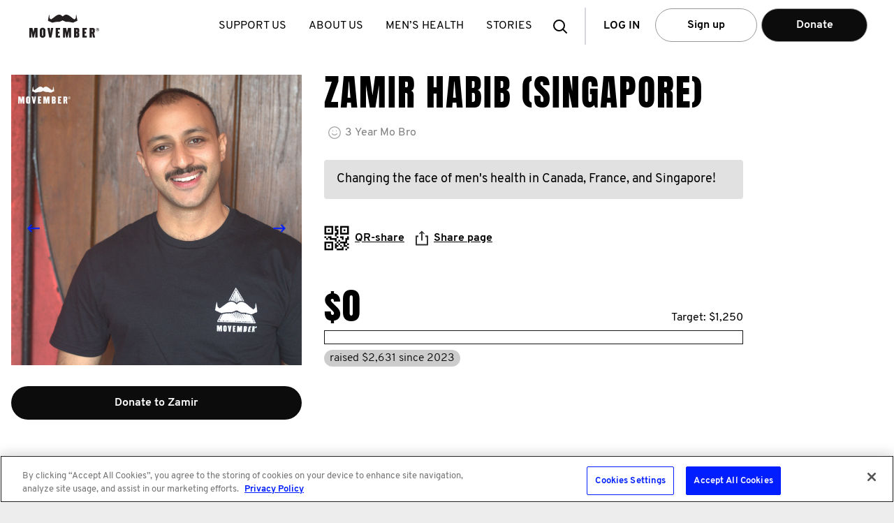

--- FILE ---
content_type: text/html; charset=utf-8
request_url: https://sg.movember.com/mospace/14977646
body_size: 379295
content:
<!DOCTYPE html><!--[if lt IE 7]> <html class="ie ie6 ltie11 ltie10 ltie9 ltie8 ltie7" xmlns="http://www.w3.org/1999/xhtml" xmlns:fb="http://www.facebook.com/2008/fbml" xmlns:og="http://ogp.me/ns#" xml:lang="en-SG" lang="en-SG"> <![endif]-->
<!--[if IE 7]> <html class="ie ie7 ltie11 ltie10 ltie9 ltie8" xmlns="http://www.w3.org/1999/xhtml" xmlns:fb="http://www.facebook.com/2008/fbml" xmlns:og="http://ogp.me/ns#" xml:lang="en-SG" lang="en-SG"> <![endif]-->
<!--[if IE 8]> <html class="ie ie8 ltie11 ltie10 ltie9" xmlns="http://www.w3.org/1999/xhtml" xmlns:fb="http://www.facebook.com/2008/fbml" xmlns:og="http://ogp.me/ns#" xml:lang="en-SG" lang="en-SG"> <![endif]-->
<!--[if IE 9]> <html class="ie ie9 ltie11 ltie10" xmlns="http://www.w3.org/1999/xhtml" xmlns:fb="http://www.facebook.com/2008/fbml" xmlns:og="http://ogp.me/ns#" xml:lang="en-SG" lang="en-SG"> <![endif]-->
<!--[if gt IE 9]> <html xmlns="http://www.w3.org/1999/xhtml" xmlns:fb="http://www.facebook.com/2008/fbml" xmlns:og="http://ogp.me/ns#" xml:lang="en-SG" lang="en-SG"> <![endif]-->
<!--[if !IE]><!--> <html xmlns="http://www.w3.org/1999/xhtml" xmlns:fb="http://www.facebook.com/2008/fbml" xmlns:og="http://ogp.me/ns#" xml:lang="en-SG" lang="en-SG"> <!--<![endif]-->
<head>
                    <!-- OneTrust Cookies Consent Notice start for movember.com -->
        <script src="https://cdn-au.onetrust.com/scripttemplates/otSDKStub.js" data-document-language="true" type="text/javascript" charset="UTF-8" data-domain-script="ea5960ce-518b-4f0c-be23-59cff9958b91" ></script>
        <script type="text/javascript">
          function OptanonWrapper() { }
        </script>
        <!-- OneTrust Cookies Consent Notice end for movember.com -->            <style>.async-hide { opacity: 0 !important} </style>
    <script>(function(a,s,y,n,c,h,i,d,e){s.className+=' '+y;h.start=1*new Date;
            h.end=i=function(){s.className=s.className.replace(RegExp(' ?'+y),'')};
            (a[n]=a[n]||[]).hide=h;setTimeout(function(){i();h.end=null},c);h.timeout=c;
        })(window,document.documentElement,'async-hide','dataLayer',4000,
            {'GTM-T4M6JQ':true});</script>
        <script type="text/javascript">var mov={service:{},helper:{},view:{},section:{},site:{},vars:{},storage:{}};</script>
    <script type="text/javascript">(function(){
        var htmlClass=document.documentElement.className;
        mov.vars.client={
            isIe6 : (htmlClass.indexOf(' ie6 ') > -1),
            isIe7 : (htmlClass.indexOf(' ie7 ') > -1),
            isIe8 : (htmlClass.indexOf(' ie8 ') > -1),
            isIe9 : (htmlClass.indexOf(' ie9 ') > -1),
            isIe10 : ('behavior' in document.documentElement.style && '-ms-user-select' in document.documentElement.style),
            isIe11 : ('-ms-scroll-limit' in document.documentElement.style && '-ms-ime-align' in document.documentElement.style && navigator.userAgent.indexOf('Edge') === -1)
        };
        mov.vars.client.isLtie7=mov.vars.client.isIe6;
        mov.vars.client.isLtie8=mov.vars.client.isLtie7||mov.vars.client.isIe7;
        mov.vars.client.isLtie9=mov.vars.client.isLtie8||mov.vars.client.isIe8;
        mov.vars.client.isLtie10=mov.vars.client.isLtie9||mov.vars.client.isIe9;
        mov.vars.client.isLtie11=mov.vars.client.isLtie10||mov.vars.client.isIe10;
        if(mov.vars.client.isIe10)document.documentElement.className='ie ie10 ltie11'+htmlClass;
        if(mov.vars.client.isIe11)document.documentElement.className='ie ie11'+htmlClass;
        mov.vars.client.isIe=document.documentElement.className.indexOf('ie ') === 0;
        mov.vars.client.supportsTouch = 'ontouchstart' in window;
    }());</script>

        <script type="text/javascript">/* <![CDATA[ */
        mov.vars.generalTranslations={"general-error":"Unable to process your request. An error has occurred."};
    /* ]]> */</script>

	<!-- Google Tag Manager -->
<script>
function setUpGTM(){
    window.dataLayer = window.dataLayer || [];
    window.dataLayer.push({
    "event": "productDetail",
    "taxonomy": {
        "category": null,
        "subCategory": null,
        "multipleActions": true
    },
    "content": {
        "environment": "liveprodus",
        "version": "sg",
        "uiExperience": "desktop"
    },
    "context": null,
    "ecommerce": {
        "detail": {
            "products": {
                "name": "Zamir Habib  Singapore ",
                "id": "25074996",
                "category": "Member"
            }
        }
    }
});
    (function(w,d,s,l,i){w[l]=w[l]||[];w[l].push({'gtm.start':
    new Date().getTime(),event:'gtm.js'});var f=d.getElementsByTagName(s)[0],
    j=d.createElement(s),dl=l!='dataLayer'?'&l='+l:'';j.async=true;j.src=
                '//www.googletagmanager.com/gtm.js?id='+i+dl;f.parentNode.insertBefore(j,f);
    })(window,document,'script','dataLayer','GTM-T4M6JQ');
}

function setUpGTMAfterOneTrust(){
    const maxAttemps = 50;
    const delay = 100;
    var count = 0;
    const checkingOneTrust =  function(){
        if(count === maxAttemps) {
            console.warn('Failed to load OneTrust after ' + count + ' retries. Now set up GTM.');
            setUpGTM();
            return;
        }
        if (typeof window.OneTrust === 'undefined' ) {
            count++;
            setTimeout(checkingOneTrust, delay);
        } else {
            setUpGTM();
        }
    }

    checkingOneTrust();
}

setUpGTMAfterOneTrust();
</script>
<!-- End Google Tag Manager -->
<!-- Tracking Manager -->
<script>

  document.addEventListener('DOMContentLoaded', function() {
    window.dataLayer.push({
      'event': 'page_view',
      'current_uri': window.location.href ,
      'last_uri': document.referrer,
      'page_title': document.title,
    });
  });

  const allowedEvents = (eventName) => {
    const eventMappings = {
        submit_form: 'form_submitted',
        page_view: 'page_viewed',
        begin_checkout: 'checkout_started',
        add_payment_info: 'payment_info_added',
        add_shipping_info: 'shipping_info_added',
        purchase: 'purchase_completed',
        progress_checkout: 'checkout_progressed',
        chapter_complete: 'chapter_completed',
        chapter_start: 'chapter_started',
        click_reaction: 'reaction_clicked',
        conversation_answer: 'conversation_answered',
        conversation_complete: 'conversation_completed',
        conversation_confidence: 'confidence_selected',
        conversation_feedback: 'feedback_displayed',
        conversation_view: 'conversation_viewed',
        conversation_start: 'conversation_started',
        episode_answer: 'episode_answered',
        episode_complete: 'episode_completed',
        episode_feedback: 'episode_feedback_displayed',
        episode_resume: 'episode_resumed',
        episode_start: 'episode_started',
        episode_view: 'episode_viewed',
        quiz_answer: 'quiz_answered',
        quiz_back: 'quiz_back_clicked',
        quiz_complete: 'quiz_completed',
        quiz_feedback: 'quiz_feedback_displayed',
        quiz_next: 'quiz_next_clicked',
        quiz_start: 'quiz_started',
        click: 'link_clicked',
        click_accordion: 'accordion_clicked',
        click_carousel: 'carousel_clicked',
        click_cta: 'cta_clicked',
        click_email: 'email_link_clicked',
        click_filter: 'filter_applied',
        click_footer_nav: 'footer_nav_clicked',
        click_header_nav: 'header_nav_clicked',
        click_menu_nav: 'menu_nav_clicked',
        click_phone: 'phone_link_clicked',
        click_search_result: 'search_result_clicked',
        click_sidebar_nav: 'sidebar_nav_clicked',
        click_tab: 'tab_clicked',
        click_tile: 'tile_clicked',
        close_chat: 'chat_closed',
        close_popup: 'popup_closed',
        dwell_on_content: 'content_dwelled',
        file_download: 'file_downloaded',
        search: 'search_performed',
        share: 'content_shared',
        start_chat: 'chat_started',
        view_errors: 'errors_viewed',
        view_search_result: 'search_results_viewed',
        complete_form: 'form_completed',
        enter_field_form: 'form_field_entered',
        progress_form: 'form_progressed',
        start_form: 'form_started',
        login: 'user_logged_in',
        logout: 'user_logged_out',
        meta_data: 'meta_data_loaded',
        video_complete: 'video_completed',
        video_pause: 'video_paused',
        video_progress: 'video_progressed',
        video_resume: 'video_resumed',
        video_seek: 'video_seeked',
        video_start: 'video_started',
        optimizely_decision: 'optimizely_experiment_viewed',
      };
       return eventMappings[eventName] || eventName;
  }

  // List of UTM and marketing parameters to track
  let trackingParams = [
    'utm_source',
    'utm_medium',
    'utm_campaign',
    'utm_term',
    'utm_content',
    'fbclid',
    'gclid',
    'msclkid',
    'dclid',
    'twclid',
    'li_fat_id'
  ];

  const getFingerprint = () => {
    let ua = navigator.userAgent;
    let browserInfo = getBrowserInfo(ua);
    let osInfo = getOSInfo(ua);
    let deviceType = getDeviceType(ua);
    let referrerInfo = getReferrerInfo();

    return {
     "user_agent": ua,
     "$browser": browserInfo.name,
     "$browser_version": browserInfo.version,
     "$os": osInfo.name,
     "$os_version": osInfo.version,
     "device_type": deviceType,
     "$screen_width": window.innerWidth,
     "$screen_height": window.innerHeight,
     "platform": navigator.platform,
     "timezone": Intl.DateTimeFormat().resolvedOptions().timeZone,
     "screenResolution": window.innerWidth + 'x' + window.innerHeight,
     "deviceMemory": navigator.deviceMemory,
     "hardwareConcurrency": navigator.hardwareConcurrency,
     "doNotTrack": navigator.doNotTrack,
     "colorDepth": screen.colorDepth,
     "timezoneOffset": new Date().getTimezoneOffset(),
     "language": navigator.language,
     "$initial_referrer": referrerInfo.initial_referrer,
     "$initial_referring_domain": referrerInfo.initial_referring_domain,
     "$referring_domain": referrerInfo.referring_domain,
     "$search_engine": referrerInfo.search_engine,
     "mp_keyword": referrerInfo.mp_keyword
    };
  }

  const getOSInfo = (ua) => {
    let osRegexes = [
      {name: 'Android', regex: /Android ([\d\.]+)/},
      {name: 'iOS', regex: /OS ([\d_]+) like Mac OS X/},
      {name: 'Windows', regex: /Windows NT ([\d\.]+)/},
      {name: 'macOS', regex: /Mac OS X ([\d_]+)/},
      {name: 'Linux', regex: /Linux/}
    ];

    for (let i = 0; i < osRegexes.length; i++) {
      let match = ua.match(osRegexes[i].regex);
      if (match) {
        return {name: osRegexes[i].name, version: match[1] ? match[1].replace(/_/g, '.') : ''};
      }
    }

    return {name: 'Unknown', version: ''};
  }

  const getDeviceType = (ua) => {
    if (/mobile/i.test(ua)) return 'Mobile';
    if (/tablet/i.test(ua)) return 'Tablet';
    return 'Desktop';
  }

  const getReferrerInfo = () => {
    let currentReferrer = document.referrer;
    let initialReferrer = sessionStorage.getItem('initial_referrer');
    let initialReferringDomain = sessionStorage.getItem('initial_referring_domain');
    if (initialReferrer === null) {
      initialReferrer = currentReferrer || '';
      initialReferringDomain = extractDomain(initialReferrer);
      sessionStorage.setItem('initial_referrer', initialReferrer);
      sessionStorage.setItem('initial_referring_domain', initialReferringDomain);
    }

    let searchEngines = {
      'google.com': 'q',
      'bing.com': 'q',
      'yahoo.com': 'p',
      'duckduckgo.com': 'q'
      // Add more search engines as needed
    };

    let referringDomain = extractDomain(currentReferrer);
    let searchEngine = '';
    let mpKeyword = '';

    if (currentReferrer) {
      try {
        const referrerUrl = new URL(currentReferrer);
        const searchParams = new URLSearchParams(referrerUrl.search);   
        for (let domain in searchEngines) {
          if (referrerUrl.hostname.indexOf(domain) !== -1) {
            searchEngine = domain;
            mpKeyword = searchParams.get(searchEngines[domain]) || '';
            break;
          }
        }
      } catch (e) {
        // console.warn("Could not parse referrer URL for search params:", currentReferrer, e);
        searchEngine = '';
        mpKeyword = '';
      }
    }

    return {
      initial_referrer: initialReferrer,
      initial_referring_domain: initialReferringDomain,
      referring_domain: referringDomain,
      search_engine: searchEngine,
      mp_keyword: mpKeyword
    };
  }

  const extractDomain = (url) => {
    if (!url) return '';
    let domain = url.split('/')[2];
    return domain ? domain.replace('www.', '') : '';
  }

  const getBrowserInfo = (ua) => {
    let browserRegexes = [
      {name: 'Edge', regex: /Edg\/([\d\.]+)/},
      {name: 'Opera', regex: /OPR\/([\d\.]+)/},
      {name: 'Chrome', regex: /Chrome\/([\d\.]+)/},
      {name: 'Firefox', regex: /Firefox\/([\d\.]+)/},
      {name: 'Safari', regex: /Version\/([\d\.]+).*Safari/},
      {name: 'Internet Explorer', regex: /(?:MSIE |rv:)([\d\.]+)/}
    ];

    for (let i = 0; i < browserRegexes.length; i++) {
      let match = ua.match(browserRegexes[i].regex);
      if (match) {
        return {name: browserRegexes[i].name, version: match[1]};
      }
    }

    return {name: 'Unknown', version: ''};
    }

  const getEnvironment = () => {
    let hostName = window.location.hostname;
    if (hostName.indexOf('localhost') > -1 || hostName.indexOf('dev.movember.com') > -1) {
      return 'local';
    } else if (hostName.indexOf('uat.movember.com') > -1) {
      return 'uat';
    } else {
      return 'prod';
    }
  }

  const sendToMovemberAPI = (payload) => {
    const version = 'v22';

    // console.log(window.location.hostname)
    let env = getEnvironment() === 'prod' ? '' : 'uat.';
    const requestUrl = "https://api." + env + "movember.com/" + version + "/tracking";

    const xhr = new XMLHttpRequest();
    xhr.open('POST', requestUrl, true);
    xhr.withCredentials = true;
    xhr.setRequestHeader('Content-Type', 'application/json');

    xhr.onload = function() {
      if (xhr.status >= 200 && xhr.status < 300) {
        // console.log('Successfully sent to API. Response:', xhr.responseText);
      } else {
        console.error('Failed to send to API. Status:', xhr.status, 'Response:', xhr.responseText);
      }
    };

    xhr.onerror = function() {
      console.error('Network error occurred while sending to API');
    };

    xhr.ontimeout = function() {
      console.error('Request timed out while sending to API');
    };

    try {
      xhr.send(JSON.stringify(payload));
    } catch (error) {
      console.error('Error sending request:', error);
    }
  }

  const getTrackingParams = () => {
    let params = {};
    let storedParams = JSON.parse(sessionStorage.getItem('trackingParams') || '{}');
    let urlParams = new URLSearchParams(window.location.search);
    let hasNewParams = false;

    for (let i = 0; i < trackingParams.length; i++) {
      let param = trackingParams[i];
      if (urlParams.has(param)) {
        params[param] = urlParams.get(param);
        hasNewParams = true;
      }
    }

    if (hasNewParams) {
      sessionStorage.setItem('trackingParams', JSON.stringify(params));
      return params;
    } else if (Object.keys(storedParams).length && document.referrer) {
      return storedParams;
    }

    return {};
  }

  // Function to get the current state of the data layer
  const getDataLayerState = () => {
    let state = {};
    for (let i = 0; i < window.dataLayer.length; i++) {
      let obj = window.dataLayer[i];
      for (let prop in obj) {
        if (obj.hasOwnProperty(prop)) {
          state[prop] = obj[prop];
        }
      }
    }
    return state;
    }

    const generateRandomId = () => {
      // Get current timestamp in milliseconds (base36)
      const timestamp = Date.now().toString(36);

      // Generate 3 different random strings
      const randomStr1 = Math.random().toString(36).substring(2, 15);
      const randomStr2 = Math.random().toString(36).substring(2, 15);

      // Use crypto API for additional randomness if available
      let cryptoStr = '';
      if (window.crypto && window.crypto.getRandomValues) {
        const array = new Uint32Array(2);
        window.crypto.getRandomValues(array);
        cryptoStr = array[0].toString(36) + array[1].toString(36);
      }

      // Combine all sources of randomness
      return timestamp + '-' + randomStr1 + '-' + randomStr2 + '-' + cryptoStr;
    }

    const getEventUuidLocalStorage = () => {
      const storageKey = '_mtsid';
      let sessionId = localStorage.getItem(storageKey);
      if (!sessionId) {
        sessionId = generateRandomId();
        localStorage.setItem(storageKey, sessionId);
      }
      return sessionId;
    };

  
  const flattenAndAddProperties = (sourceObj, targetProps, parentKey = '') => {
    for (const key in sourceObj) {
      if (sourceObj.hasOwnProperty(key)) {
        // Trim the key to handle potential inconsistencies like 'component '
        const cleanKey = key.trim();
        const newKey = parentKey ? parentKey + '_' + cleanKey : cleanKey;
        if (typeof sourceObj[key] === 'object' && sourceObj[key] !== null && !Array.isArray(sourceObj[key])) {
          // If it's a nested object (and not an array), recurse
          flattenAndAddProperties(sourceObj[key], targetProps, newKey);
        } else if (typeof sourceObj[key] !== 'function') {
          // If it's a primitive, an array, or null, add it to targetProps
          // Functions are excluded
          targetProps[newKey] = sourceObj[key];
        }
      }
    }
  };

  
  function getCookieValue(cookieName) {
    if (!document.cookie) {
      return null;
    }
    const cookies = document.cookie.split("; ");
    for (const cookie of cookies) {
      const index = cookie.indexOf("=");
      const name = cookie.substring(0, index);
      const value = cookie.substring(index + 1);
      if (name === cookieName) {
        return decodeURIComponent(value);
      }
    }
    return null;
  }

  const hasPerformanceCookieConsent = () => {
    const cookieString = getCookieValue("OptanonConsent");
    if (!cookieString) return false;

    const params = new URLSearchParams(cookieString);
    const groups = params.get("groups");
    if (!groups) return false;

    const groupsObj = groups.split(",").reduce((acc, pair) => {
      const [key, value] = pair.split(":");
      if (key && value) {
        acc[key] = value;
      }
      return acc;
    }, {});

    return groupsObj["C0002"] === "1";
  };

  const handleDataLayerEvent = (event) => {
    if (event) {
      let eventName = event.event || event[0];
      let eventData = event.event ? event : event[1];

    const allowedTrackingEventName = allowedEvents(eventName);
    const mtsId = getEventUuidLocalStorage();

      if (allowedTrackingEventName !== eventName) {
        let fingerprint = getFingerprint();
        let trackingParams = getTrackingParams();
        let payload = {
          event: allowedTrackingEventName,
          properties: Object.assign({}, fingerprint, trackingParams, {
            page_title: document.title, 
            "$current_url": window.location.href,
            "$referrer": document.referrer,
            mp_processing_time_ms: Date.now(),
            ip: "0",
            session_id: mtsId
          })
        };

        let experiments = [];

        if(window.optimizely && window.optimizely.get("state") && window.optimizely.get('state').getExperimentStates()){
          const experimentStates = window.optimizely.get('state').getExperimentStates();
          
          Object.keys(experimentStates).forEach(experimentId => {
            const experimentVariation = experimentStates[experimentId];
            //Only add experiments that are active
            if(experimentVariation.isActive){
              experiments.push({
                experiment: experimentVariation.experimentName + ' (' + experimentVariation.id + ')',
                variation: experimentVariation.variation.id,
                holdback: experimentVariation.isInExperimentHoldback
              });
            }
          });
        }

        if(experiments.length > 0){
          payload.properties['optimizely_experiments'] = experiments;
        }

      // List of properties to exclude
      let excludeProps = [
        'gtm.element',
        'gtm.uniqueEventId',
        'gtm.oldUrl',
        'gtm.newUrl',
        'gtm.start',
        'gtm.scrollThreshold',
        'gtm.scrollUnits',
        'gtm.scrollDirection',
        'gtm.visibleRatio',
        'gtm.visibleTime',
        'gtm.elementClasses',
        'gtm.elementId',
        'gtm.elementTarget',
        'gtm.elementText',
        'gtm.elementUrl',
        'gtm.triggers',
        'gtm.willOpenInNewWindow',
        'eventTimeout'
      ];

      // Add filtered properties from the event data
      for (let prop in eventData) {
        if (
          eventData.hasOwnProperty(prop) &&
          prop !== 'event' && // 'event' is the event name itself
          excludeProps.indexOf(prop) === -1 // Check against top-level excludeProps
        ) {
          // Trim the top-level property name in case it has leading/trailing spaces
          const cleanProp = prop.trim();

          if (
            typeof eventData[prop] === 'object' &&
            eventData[prop] !== null &&
            !Array.isArray(eventData[prop])
          ) {
            // If it's an object (e.g., module, answer, ecommerce, component),
            // flatten its contents into payload.properties, prefixed with the object's name.
            flattenAndAddProperties(eventData[prop], payload.properties, cleanProp);
          } else if (typeof eventData[prop] !== 'function') {
            // If it's a primitive value (string, number, boolean), an array, or null, add it directly.
            // Functions are excluded.
            payload.properties[cleanProp] = eventData[prop];
          }
        }
      }


      // Get the current state of the data layer
      let dataLayerState = getDataLayerState();

      // Check for user data in the data layer state
      if (mov.service.member && mov.service.member.getId() && hasPerformanceCookieConsent()) {
        payload.properties.memberId = mov.service.member.getId();
      }

      // Special handling for user data
      if (dataLayerState.user) {
        for (let userProp in dataLayerState.user) {
          if (dataLayerState.user.hasOwnProperty(userProp) && userProp !== 'visitorIP' && userProp !== 'contactId' && userProp !== 'emailHash' && userProp !== 'memberId') {
            payload.properties['user_' + userProp] = dataLayerState.user[userProp];
          }
        }
      }

      // Special handling for ecommerce data
      if (eventData.ecommerce) {
        for (let ecommerceProp in eventData.ecommerce) {
          if (eventData.ecommerce.hasOwnProperty(ecommerceProp)) {
            payload.properties['ecommerce_' + ecommerceProp] = eventData.ecommerce[ecommerceProp];
          }
        }
      }

      // Special handling for link clicks
      if (eventName === 'gtm.linkClick') {
        payload.properties.link_url = eventData['gtm.elementUrl'] || '';
        payload.properties.link_id = eventData['gtm.elementId'] || '';
        payload.properties.link_classes = eventData['gtm.elementClasses'] || '';
        payload.properties.link_target = eventData['gtm.elementTarget'] || '';
        payload.properties.link_text = eventData['gtm.elementText'] || '';
    }

      sendToMovemberAPI(payload);
      } else {
        //console.log('Event not allowed:', eventName);
      }
    }
  }

  // Set up dataLayer.push interception
  let originalPush = window.dataLayer.push;
  window.dataLayer.push = function() {
    let result = originalPush.apply(this, arguments);
    handleDataLayerEvent(arguments[0]);
    return result;
  };

  // Process any existing events in the data layer
  for (let i = 0; i < window.dataLayer.length; i++) {
    handleDataLayerEvent(window.dataLayer[i]);
  }

  // Set up history change listeners for SPAs
  if (window.history && window.history.pushState) {
    let originalPushState = window.history.pushState;
    window.history.pushState = function() {
      originalPushState.apply(this, arguments);
      handleDataLayerEvent({event: 'gtm.js'}); // Simulate a page view event
    };
    window.addEventListener('popstate', function() {
      handleDataLayerEvent({event: 'gtm.js'}); // Simulate a page view event
    });
  }

  // Set up hash change listener for SPAs that use hash-based routing
  window.addEventListener('hashchange', function() {
    handleDataLayerEvent({event: 'gtm.js'}); // Simulate a page view event
  });

  // Initial page load handling (in case gtm.js hasn't fired yet)
  handleDataLayerEvent({event: 'gtm.js'});
</script>
    <!-- Tracking Tag Manager --><title>Movember - Home</title>
<script type="text/javascript" src="//cdn.movember.com/assets/vendor/yarn/node_modules/jquery/dist/jquery.min.js"></script>
<script type="text/javascript">
    //<!--
    mov.vars.client.isPortable = false;
mov.vars.client.isDesktop = true;
mov.vars.client.isMobile = false;
mov.vars.client.isTablet = false;
mov.vars.client.isIOS = false;
mov.vars.client.isAndroid = false;
mov.vars.country = "sg";
mov.vars.language = "en";
mov.vars.currencySymbol = "$";
mov.vars.currencyCode = "SGD";
mov.vars.countriesWithStates = ["au","ca","es","gb","hk","ie","nz","us","za"];
mov.vars.countriesWithNumericPostcodes = ["at","au","be","ch","de","dk","es","fi","fr","no","nz","sg","us","za"];
mov.vars.cookieDomain = ".movember.com";
mov.vars.cookieName = "movember-produs-2016";
mov.vars.baseUrlApi = "https:\/\/api.movember.com\/v22\/";
mov.vars.baseUrlApiNoCountry = "https:\/\/api.movember.com\/v22\/";
mov.vars.assetUrl = "\/\/sg.movember.com\/";
mov.vars.baseUrl = "https:\/\/sg.movember.com\/";
mov.vars.timezone = "Asia\/Singapore";
mov.vars.locale = "en_SG";
mov.vars.layout = "main";
mov.vars.recurringEnabled = "0";
mov.vars.dropdownEnabled = "0";
mov.vars.reservedMemberId = "80";
mov.vars.licensee = false;
mov.vars.appVersion = "4505cd5b4cbc20966b1ea4cfa5afcf4a2b2ff795";
mov.vars.cssAssetsBuildUrl = "\/\/sg.movember.com\/assets\/build\/css-min\/";
mov.vars.jsAssetsBuildUrl = "\/\/sg.movember.com\/assets\/build\/js-min\/";
mov.vars.config = {"mobileappsEnabled":true,"personalizedDownloadsEnabled":false};
    //-->
</script>
<script type="text/javascript" defer="defer" src="https://www.google.com/recaptcha/api.js?hl=en"></script>
<script type="text/javascript" src="//cdn.movember.com/assets/vendor/custom/getURLParam/jquery.geturlparam.min.js"></script>
<script type="text/javascript" src="https://cdn.optimizely.com/js/24139460674.js"></script>
<script type="text/javascript">
    //<!--
    
            if (typeof mov.storage === 'object' && mov.storage.length !== 'undefined' && typeof mov.storage.length !== 'undefined') {
                mov.storage = {"mov.section.mospace":{"moveTypeMeasurements":["distance","duration","steps"],"myowTypes":[{"name":"physical","enabled":true},{"name":"giveup","enabled":true},{"name":"dare","enabled":true}],"myowPhysicalActivities":[{"id":"1","slug":"walking","name":"walking","metric":"kilometres","measurement":"kilometres","is_enabled":"1","is_myow_enabled":"1","distance_enabled":"1","duration_enabled":"1","steps_enabled":"0"},{"id":"2","slug":"running","name":"running","metric":"kilometres","measurement":"kilometres","is_enabled":"1","is_myow_enabled":"1","distance_enabled":"1","duration_enabled":"1","steps_enabled":"0"},{"id":"3","slug":"swimming","name":"swimming","metric":"metres","measurement":"metres","is_enabled":"1","is_myow_enabled":"1","distance_enabled":"1","duration_enabled":"1","steps_enabled":"0"},{"id":"4","slug":"cycling","name":"cycling","metric":"kilometres","measurement":"kilometres","is_enabled":"1","is_myow_enabled":"1","distance_enabled":"1","duration_enabled":"1","steps_enabled":"0"},{"id":"9","slug":"workout","name":"workout","metric":"","measurement":"","is_enabled":"1","is_myow_enabled":"1","distance_enabled":"1","duration_enabled":"1","steps_enabled":"0"},{"id":"12","slug":"rowing","name":"rowing","metric":"kilometres","measurement":"kilometres","is_enabled":"1","is_myow_enabled":"1","distance_enabled":"1","duration_enabled":"1","steps_enabled":"0"}],"activityDefaultUnit":"kilometres","myowDescriptionMaxSize":"200","moveTargets":{"distance":{"placeholder":"Total distance"}},"moveTypes":{"1":{"name":"I walked","measurements":["distance","duration"],"metric":"Km","metricValue":"kilometres"},"2":{"name":"I ran","measurements":["distance","duration"],"metric":"Km","metricValue":"kilometres"},"3":{"name":"I swam","measurements":["distance","duration"],"metric":"Metres","metricValue":"metres"},"4":{"name":"I cycled","measurements":["distance","duration"],"metric":"Km","metricValue":"kilometres"},"9":{"name":"I worked out","measurements":["distance","duration"]},"12":{"name":"I rowed","measurements":["distance","duration"],"metric":"Km","metricValue":"kilometres"}},"config":{"uploads.members.profile.max_photo_size_kb":"6144","uploads.members.sizes.filename":{"maxWidth":"684","maxHeight":"684","crop":""},"uploads.teams.sizes.filename":{"maxWidth":"684","maxHeight":"684","crop":""},"uploads.networks.sizes.filename":{"maxWidth":"684","maxHeight":"684","crop":""},"app.site.move.types.other.distance.enabled":true,"app.site.move.types.other.steps.enabled":false,"app.site.move.types.other.duration.enabled":true,"app.site.sections.registration.companyinput.enabled":true,"app.site.move.humanapi.enabled":false,"app.site.sections.mospace.myaccount.dashboard.enabled":false,"app.site.sections.mospace.myaccount.mospace.enabled":false,"app.site.sections.mospace.onboarding.type":null,"app.site.sections.mospace.onboarding.returningamount":null,"app.site.sections.mospace.celebration.date":"2030-01-01","app.mospace.reminder.elements_to_highlight":["share_mospace_icons"],"app.mospace.reminder.days_from_november_1st":["27"],"app.mospace.post.maxsize":"2000","team.collage.pagination":{"desktop":{"initial":"10","pagesize":"18"},"mobile":{"initial":"9","pagesize":"9"}},"app.mospace.network.leaderboards.pagesize":"20","app.mospace.network.participants.pagesize":"20"},"translations":{"text-mospace-header-start-a-team":"Start a team","text-mospace-team-start-team":"Start your own team and invite your friends, family and colleagues to join.","text-mospace-edit-details-participation-start-a-team":"Start a team","text-register-start-team-selected":"You are starting:","text-mospace-edit-details-participation-team-name":"Your team name","text-mospace-team-start-a-team-watermark":"Type team name here","text-mospace-edit-details-participation-team-exists":"This team already exists but no previous team members have logged back in for this year. Please reach out to Movember, and we\u2019ll add you to the team","text-mospace-edit-details-participation-team-field-empty":"Please enter a team name above","text-swear-words":"Please check the language in your team name","text-mospace-edit-details-check-availability":"Check Availability","text-register-start-team-button":"Start","text-or":"or ","text-mospace-edit-details-cancel":"Cancel","text-mospace-header-join-a-team":"Join a team","text-mospace-team-join-team":"Join an existing team. All you need to know is the team name.","text-mospace-edit-details-participation-join-a-team":"Join a team","text-mospace-edit-details-team-name":"Team name","text-mospace-team-join-a-team-watermark":"Search a team name","text-mospace-edit-details-participation-team-doesnt-exists":"Team name does not exist. Please try another name","text-mospace-change":"change","text-mospace-edit-details-join":"Join","text-Yes":"Yes","text-No":"No","text-register-start-team-has-company":"Is the team part of a business, workplace or organisation?","text-register-start-team-company-name-placeholder":"Name of organisation","text-event-search-no-results-found":"No results found","text-register-team-captain-symbol":"Captain","isEmpty":"This field is required","form-company":"Company","text-mnjtribe-registration.team.pending.pending":"This team is private. We'll send your request to the captain.","text-register-join-team-selected":"You are joining:","image-mospace-team-start-a-team":{"imgsrc":"\/uploads\/images\/2014\/Mo%20Space\/Team%20Tab\/150px%20Icons\/Start_Team_150px.png","link":"","caption":"","title":""},"image-mospace-team-join-a-team":{"imgsrc":"\/uploads\/images\/2014\/Register\/Join_Team_150.png","link":"","caption":"","title":""},"text-mogress-update-personalurl-title":"Edit your fundraising link","snippet-mogress-update-personalurl-instructions":"Make it easy for your friends and family to visit your fundraising page by personalising your fundraising link.","text-mospace-edit-yourDetails-personalurl-label-m":"movember.com\/m\/","text-mospace-edit-yourDetails-personalurl-label-f":"movember.com\/m\/","text-mospace-edit-yourDetails-personalurl-label-n":"movember.com\/m\/","text-mogress-personalurl-check-availability":"Save","text-error-member-personalurl-notvalid":"<br>That URL is either already being used or is invalid.<br>Try something different and make sure it contains letters, numbers and hyphens only.","text-mospace-post-move-type-empty-error-message":"enter an activity","text-mospace-post-move-measurement-amount-empty-error-message":"enter an amount","text-mospace-post-move-measurement-amount-invalid-range-error-message":"enter amount between 1 and 9999","text-mospace-move-could-not-find-member-error":"An error occurred. Please try again.","text-mospace-move-could-not-save-member-error":"An error occurred. Please try again.","text-mospace-move-error-distance-duration-blank":"Please enter a distance and\/or a duration for your MOVE activity","text-mospace-move-error-duration-range":"Maximum duration values are 999 hr 59 min 59 sec","text-mospace-move-error-steps-invalid":"Sorry, step value is invalid, please enter a whole number","text-mospace-move-error-distance-invalid":"Sorry, distance value is invalid, please enter a whole number","text-mospace-move-enter-valid-date-time":"Please enter a valid date and time for your MOVE, making sure the date is not in the future","text-mospace-team-photo-invalid-ext":"Invalid image file uploaded","text-mospace-dashboard-upload-computer":"Upload","text-mospace-newsfeed-error-swear-words":"Watch your language! Something in your message appears on our list of banned words. Please revise.","text-mospace-newsfeed-error-post-max-size":"Maximum post length of  characters exceeded","text-mospace-donationpage-your-updates-watermark":"What would you like to say?","text-mospace-update-post-move-placeholder":"How did your Move go?","text-mospace-invalid-youtube":"Invalid youtube URL","text-mospace-photo-invalid-size":"Photo is too large, file must be 2mb or smaller. Please try again using a smaller file.","text-mospace-photo-delete-error":"mospace-photo-delete-error"}},"global":{"translations":{"text-register-email-label":"Email","auth-login-emailaddress":"Email Address","text-emailAddressInvalid":"Invalid email address format","text-register-password-label":"Create a password","auth-login-password":"Password","text-invalid-password-length-numbers":"Passwords require at least 8 characters including one number and one uppercase or lowercase letter.","isEmpty":"This field is required","text-auth-login-forgotpassword-header":"Forgot your password?","auth-reminder-emailaddress":"Email address","auth-reset-submit":"Submit","text-auth-login-fogotpassword-contactmov-title":"Forgotten your login details?","snippet-auth-login-fogotpassword-contactmov-title":"Just send us an email: <a href=\"mailto:singapore@movember.com\" target=\"_blank\">singapore@movember.com<\/a>","text-campaign-password-reminder-success":"Thank you. Your password request has been sent.","text-register-team-captain-symbol":"Captain","form-company":"Company","text-mnjtribe-registration.team.pending.pending":"This team is private. We'll send your request to the captain.","text-mospace-edit-details-cancel":"Cancel","text-registration-introduction-individual":"You've chosen to participate on your own. If you change your mind, you can start or join a team from the team page in your Mo Space.","snippet-register-join-team-confirmation-message":"You&#39;re joining {teamName}","text-register-join-team-selected":"You are joining:","text-register-about-apple-connection":"register-about-apple-connection","text-register-cancel-apple-connection":"register-cancel-apple-connection","text-apple-login-button-text":"Login with Apple","text-apple-register-button-text":"Sign up with Apple","text-register-about-google-connection":"register-about-google-connection","text-register-cancel-google-connection":"register-cancel-google-connection","text-google-login-button-text":"Login with Google","text-google-register-button-text":"Sign up with Google","text-login-header":"ALREADY HAVE AN ACCOUNT?","text-login-button":"Log in","text-login-get-app-button":"Get the app","text-facebook-login-button-text":"Login with Facebook","text-login-directional-login-with":"Log in with","text-login-directional-login-with-or":"Or with email","text-login-username-password-invalid":"The email address or password is incorrect","text-login-account-locked":"Please reset your password by clicking \u201cForgot your password?\u201d","text-please-login-to-continue":"Please sign up or login to continue","text-csrf-general-error-message":"This form has expired. Please start the process again.","text-register-facebook-email-required":"Allow Facebook to provide us with your email address to continue.","text-apple-login-error-nomem":"Your account does not exist - please <a href='\/register'>Sign up<\/a>","image-login-form-logo":{"imgsrc":"\/uploads\/images\/Logos\/new_mo.png","link":"","caption":"","title":""},"image-login-background-image":{"imgsrc":"\/uploads\/images\/2023\/products-grow.png","link":"","caption":"","title":""},"image-login-background-image-g":{"imgsrc":"\/uploads\/images\/Sign_Up\/grow.jpg","link":"","caption":"","title":""},"image-login-background-image-m":{"imgsrc":" \/uploads\/images\/Sign_Up\/move.jpg","link":"","caption":"","title":""},"image-login-background-image-h":{"imgsrc":"\/uploads\/images\/Sign_Up\/host.jpg","link":"","caption":"","title":""},"snippet-login-forgot-password":"Forgot your <strong>password<\/strong>?","snippet-apple-login-exist-error":"Oops, it looks like your Apple ID is already connected to Movember. To create a new account, please log into appleid.apple.com, remove the link to Movember, then try again.","snippet-login-form-register":"<a href=\"https:\/\/sg.movember.com\/register\/\">Sign up (Don&#39;t have an account)<\/a>","text-login-username-password-invalid-reset":"login-username-password-invalid-reset","snippet-login-collection-statement":"We take your privacy seriously. Read more on our&nbsp;<a href=\"https:\/\/movember.com\/collection-statement\">collection statement<\/a>","text-landing-donate-monthly":"Monthly","text-landing-donate-once":"Once","text-landing-donate-choose-amount":"*Choose an amount","text-simple-landing-donate-choose-amount":"Buy your virtual footy to support life-saving mental health programs","text-landing-donate-custom-amount-placeholder":"Enter other amount here","text-simple-landing-donate-custom-amount-placeholder":"Enter amount","text-landing-donate-custom-amount-error":"Please enter amount between","text-landing-donate-cta-monthly":"Give monthly","text-landing-donate-cta-once":"Give once","text-simple-landing-donate-cta":"Purchase football","text-landing-donate-heading-prefix":"Donate","snippet-landing-donate-heading-main":"MONTHLY DONATION.<br \/>\r\nYEAR ROUND IMPACT.\r\n<div id=\"gtx-trans\" style=\"position: absolute; left: 319px; top: -25px;\">\r\n<div class=\"gtx-trans-icon \">&nbsp;<\/div>\r\n<\/div>\r\n","image-landing-donate-icon-once":{"imgsrc":"\/uploads\/images\/2021\/Monthly%20Giving\/Movember-Icon-mo.png","link":"","caption":"","title":""},"image-landing-donate-icon-1":{"imgsrc":"\/uploads\/images\/Donate\/Recurring%20Giving\/Movember-Icons-STREAMING.png","link":"","caption":"","title":""},"image-landing-donate-icon-2":{"imgsrc":"\/uploads\/images\/Donate\/Recurring%20Giving\/Movember-Icons-PIZZA.png","link":"","caption":"","title":""},"image-landing-donate-icon-3":{"imgsrc":"\/uploads\/images\/Donate\/Recurring%20Giving\/Movember-Icons-BEERS.png","link":"","caption":"","title":""},"image-landing-donate-icon-4":{"imgsrc":"\/uploads\/images\/Donate\/Recurring%20Giving\/Movember-Icons-HAIRCUT.png","link":"","caption":"","title":""},"text-landing-donate-heading-once":"Once","text-landing-donate-heading-1":"streaming subscription","text-landing-donate-heading-2":"pizza","text-landing-donate-heading-3":"round of beers","text-landing-donate-heading-4":"haircut","text-landing-donate-description-main":"With a regular donation, you\u2019ll help better the odds for men\u2019s health, funding medical research, groundbreaking trials and tests, life-changing health programs and innovative treatments.","text-landing-donate-description-once":"Your donation funds medical research, groundbreaking tests and trials, life-changing men\u2019s health programs and innovative treatments.","text-landing-donate-description-1":"Bingeing The Office with your feet up \u2013 what could be better? Answer: donating the equivalent monthly to future-proof men\u2019s health.","text-landing-donate-description-2":"Chip in the equivalent of a piping hot pizza\u2013 one of life\u2019s greatest simple pleasures \u2013 to straight-up save men\u2019s lives.","text-landing-donate-description-3":"Shouting your mates a round of beers feels good. Donating the equivalent each month to Movember feels even better.","text-landing-donate-description-4":"A monthly haircut keeps you looking fresh on the outside. Donating the equivalent monthly keeps you feeling awesome on the inside. ","text-simple-landing-donate-description-1":"$30 helps deliver Movember\u2019s Ahead of the Game program to reach more young Aussies and support them in building mental health and resilience.","text-simple-landing-donate-description-2":"$50 empowers young athletes to participate in a mental health workshop at the Danny Frawley Centre.","text-simple-landing-donate-description-3":" $100 enables young athletes, parents and coaches to participate in Ahead of the Game through the Danny Frawley Centre.","text-simple-landing-donate-description-4":" $250 funds Mental Health First Aid training for Movember\u2019s Ahead of the Game facilitators so they have the skills to assist in times of need.","text-simple-landing-donate-heading-1":"Helps develop and deliver Movember\u2019s Ahead of the Game program, to reach more young Aussies and support them in building mental health and resilience.","text-simple-landing-donate-heading-2":"Empowers young athletes to participate in a mental health workshop at the Danny Frawley Centre, engaging them early to prioritise health & wellbeing. ","text-simple-landing-donate-heading-3":"Enables young athletes, parents and coaches to participate in Ahead of the Game through the Danny Frawley Centre, so we can teach our next generation how to overcome life\u2019s challenges.","text-simple-landing-donate-heading-4":"Honours Spud, and funds critical Mental Health First Aid training for Movember\u2019s Ahead of the Game program facilitators so they have the skills to assist in times of need or crisis.","image-simple-landing-donate-1":{"imgsrc":"\/uploads\/images\/Get%20Involved\/Spud\/spuds-game-donation-%2430.jpg","link":"","caption":"","title":""},"image-simple-landing-donate-2":{"imgsrc":"\/uploads\/images\/Get%20Involved\/Spud\/spuds-game-donation-%2450.jpg","link":"","caption":"","title":""},"image-simple-landing-donate-3":{"imgsrc":"\/uploads\/images\/Get%20Involved\/Spud\/spuds-game-donation-%24100.jpg","link":"","caption":"","title":""},"image-simple-landing-donate-4":{"imgsrc":"\/uploads\/images\/Get%20Involved\/Spud\/spuds-game-donation-%24250.jpg","link":"","caption":"","title":""},"text-donatedropdown-direct":"Donate once to Movember","text-donatedropdown-monthly":" Donate monthly to Movember","text-donatedropdown-person":"Find a person or team","text-donatedropdown-donate-to":"Donate to","text-donatedropdown-donate-to-team":"Donate to team","text-donate":"Donate","text-mospace-atomic-notifications":"Notifications","text-modal-close":"Close","text-form-field-required":"Required","text-form-field-optional":"Optional"}},"section":{"translations":{"text-phone-number-form-title":"Phone number","text-phone-number-form-description":"Help us keep in touch with you this Movember.","text-mospace-edit-details-phone-label":"Phone number","text-invalid-phone-number":"Something's up. Check your number and try again. ","text-mospace-edit-details-save":"Save","text-mospace-onboarding-fundraising-target-prompter-title":"Set a fundraising target","image-mospace-onboarding-fundraising-target-prompter-image":{"imgsrc":"\/uploads\/files\/Mo%20Space\/set_target.png","link":"","caption":"","title":""},"text-mospace-onboarding-fundraising-target-prompter-description":"Reach for the sky. Set a figure you\u2019re proud to shout about.","text-mospace-onboarding-fundraising-target-prompter-next-button":"Next","text-mospace-onboarding-fundraising-target-prompter-skip-button":"Skip this step","text-mospace-target-other-amount-description":"Choose your own target","text-mospace-target-suggested-amount-heading-1":"Get 10 friends to donate $20","text-mospace-target-suggested-amount-heading-2":"Raise more than the average Mo","text-mospace-target-suggested-amount-heading-3":"Get Platinum Club status","text-mospace-target-suggested-amount-heading-4":"Become an elite Mo Legend.","text-mospace-onboarding-fundraising-target-next-button":"Next","text-mospace-onboarding-fundraising-target-skip-button":"Skip this step","text-mospace-onboarding-motivation-prompter-title":"Add your Mo-tivation","image-mospace-onboarding-motivation-prompter-image":{"imgsrc":"\/uploads\/files\/Mo%20Space\/share_motivation.png","link":"","caption":"","title":""},"text-mospace-onboarding-motivation-prompter-description":"Your story helps supporters understand why you\u2019re Mo\u2019ing.","text-mospace-onboarding-motivation-prompter-next-button":"Next","text-mospace-onboarding-motivation-prompter-skip-button":"Skip this step","text-mospace-onboarding-motivation-preset-label":"Use one of our options","text-mospace-onboarding-motivation-custom-label":"Or, add your own story for a personal touch.","text-mospace-onboarding-motivation-description":"Choose a cause area and we\u2019ll fill this in for you.","text-motivation-preset-title-most-urgent-movember-cause":"Men's health","text-motivation-preset-title-prostate-cancer":"Prostate cancer","text-motivation-preset-title-testicular-cancer":"Testicular cancer","text-motivation-preset-title-mental-health":"Mental health and suicide prevention","text-motivation-preset-content-most-urgent-movember-cause":"Movember is the leading charity changing the face of men's health, and this Movember I'm joining them. Together we can make a difference for men's health \u2013 in prostate cancer, testicular cancer, mental health and suicide prevention. Help me stop men dying too young.","text-motivation-preset-content-prostate-cancer":"Globally, more than 1.4M men are diagnosed with prostate cancer each year. Movember is working to reduce the number of deaths from prostate cancer, and I want to help them get there. Help me stop men dying too young.","text-motivation-preset-content-testicular-cancer":"Testicular cancer is the most commonly diagnosed cancer in young men. Movember is working to reduce the number of deaths from testicular cancer, and I want to help them get there. Help me stop men dying too young.","text-motivation-preset-content-mental-health":"Globally, the rate of suicide is alarmingly high, particularly in men. Too many men are \u2018toughing it out\u2019, keeping their feelings to themselves and struggling in silence. Help me stop men dying too young.","text-mospace-onboarding-motivation-next-button":"Next","text-mospace-onboarding-motivation-skip-button":"Skip this step","text-mospace-onboarding-profile-picture-prompter-title":"Add your profile photo for 2025","image-mospace-onboarding-profile-picture-prompter-image":{"imgsrc":"\/uploads\/files\/Mo%20Space\/set_picture.png","link":"","caption":"","title":""},"text-mospace-onboarding-profile-picture-prompter-description":"This calls for a selfie. Show family and friends who they\u2019re supporting.","text-mospace-onboarding-profile-picture-prompter-next-button":"Next","text-mospace-onboarding-profile-picture-prompter-skip-button":"Skip this step","image-member-default-m-hero":{"imgsrc":"\/uploads\/images\/Mo%20Space\/Default%20Profile%20Pics\/MoBro_Hero.gif","link":"","caption":"","title":""},"image-member-default-f-hero":{"imgsrc":"\/uploads\/images\/Mo%20Space\/Default%20Profile%20Pics\/MoSista_Hero.gif","link":"","caption":"","title":""},"text-mospace-image-upload-button":"Upload photo","text-mospace-import-facebook-button":"Import from Facebook","text-mospace-onboarding-profile-picture-description":"Can\u2019t decide on just one? Choose a few to create a gallery. Hint:  Maximum file size is 6MB, and files must be jpg., .gif or.png.","text-mospace-onboarding-profile-picture-next-button":"Next","text-mospace-onboarding-profile-picture-skip-button":"Skip this step","text-register-back-one-step":"Back","text-register-next-button":"Next","text-mospace-onboarding-welcome-title":"Ready to Mo?","image-mospace-onboarding-welcome-image":{"imgsrc":"\/uploads\/files\/Mo%20Space\/nice_work.png","link":"","caption":"","title":""},"text-mospace-onboarding-welcome-description":"This Mo is your guide to setting up your Mo Space.","text-mospace-onboarding-welcome-next-button":"Next","text-mospace-onboarding-welcome-skip-button":"Skip set-up","text-mospace-onboarding-complete-title":"Legendhairy","image-mospace-onboarding-complete-image":{"imgsrc":"\/uploads\/files\/Mo%20Space\/awesome_work.png","link":"","caption":"","title":""},"text-mospace-onboarding-complete-description":"You\u2019re ready to stop men dying too young.","text-mospace-onboarding-complete-next-button":"Next","text-mospace-onboarding-incomplete-title":"Keen to get Mo\u2019ing?","image-mospace-onboarding-incomplete-image":{"imgsrc":"\/uploads\/images\/Logos\/Mo%20Assistant%20Icon%2072x72.png","link":"","caption":"","title":""},"text-mospace-onboarding-incomplete-description":"We get it. You can always click on the Mo again to finish your set-up.","text-mospace-onboarding-incomplete-next-button":"Next","text-mospace-onboarding-skip-onboarding":"Skip set-up","text-select-placeholder":"Select","text-register-fundraising-category-label":"","text-fundraising-secondary-label-uni":"As a","text-fundraising-secondary-label-school":"As a","text-fundraising-secondary-label-sports":"Which of these best describes your sports club\/gym?","text-fundraising-secondary-label-emergency-service":"Which service are you part of?","text-register-directional-fundraising-category":"I am taking part:","text-register-fundraising-category-friends":"with friends (or riding solo)","text-register-fundraising-category-workplace":"with my work","text-register-fundraising-category-school":"with my school (staff or student)","text-register-fundraising-category-uni":"with my university (staff or student)","text-register-fundraising-category-sports":"with my sports club","text-register-fundraising-category-emergency-service":"with my emergency service colleagues","text-register-fundraising-category-validation-message":"This information is required to help us tailor your Movember journey.","text-select-fundraising-as-staff":"Staff member","text-select-fundraising-as-student":"Student","text-select-fundraising-sport-club-professional":"Professional sports club","text-select-fundraising-sport-club-amateur":"Amateur sports club","text-select-fundraising-sport-club-university":"University sport club","text-select-fundraising-sport-club-gym":"Gym","text-select-fundraising-emergency-service-police":"Police","text-select-fundraising-emergency-service-fire":"Fire","text-select-fundraising-emergency-service-ambulance":"Ambulance","text-select-fundraising-emergency-service-nhs":" ","text-select-fundraising-emergency-service-military":"Military","text-select-fundraising-emergency-service-other":"  ","text-QR-modal-title":"Scan Here to Share Mo Space","text-QR-modal-description":"Your QR code takes friends straight to your Mo Space. All they need to do is scan it using their phone to make quick and easy donations.","text-QR-modal-ctaCopy":"Click here to download:","text-QR-modal-download":"DOWNLOAD","text-QR-modal-iosCopy":"Long press the QR code and select 'save picture' to save","text-QR-share":"QR-share","text-share-social-title":"Share your Mo Space","text-share-social-copyUrl":"Copy sharing URL","text-share-social-whatsapp":"Share to WhatsApp","text-share-social-facebook":"Share on Facebook","text-share-social-twitter":"Share on Twitter","text-share-social-linkedin":"Share on LinkedIn","text-share-social-mail":"Share by Email","text-share-social-sms-apple":"share-social-sms-apple","text-share-social-sms-android":"share-social-sms-android","text-error-member-personalurl-notvalid":"<br>That URL is either already being used or is invalid.<br>Try something different and make sure it contains letters, numbers and hyphens only.","text-textarea-remaining-character":"characters left","text-textarea-remaining-characters":"characters left","text-mospace-tour-intro-first-screen-title":"Welcome, Mo legend","text-mospace-tour-intro-first-screen-title-g":"Welcome, Mo legend","text-mospace-tour-intro-first-screen-title-m":"Welcome, legend","text-mospace-tour-intro-first-screen-title-h":"Welcome, legend","text-mospace-tour-intro-first-screen-title-myow":"Welcome to Mo Your Own Way","text-mospace-tour-intro-first-screen-title-returning":"Welcome back","text-mospace-tour-intro-second-screen-title":"Ready to rock?","text-mospace-tour-intro-second-screen-title-g":" Ready to rock?","text-mospace-tour-intro-second-screen-title-m":"Ready, set, Move","text-mospace-tour-intro-second-screen-title-h":"Ready, set, Mo","text-mospace-tour-intro-second-screen-title-myow":"Get Set Up","text-mospace-tour-intro-second-screen-title-returning":"Ready, set, Mo","text-mospace-tour-intro-first-screen-description":"Now, let\u2019s change the face of men\u2019s health, you handsome devil","text-mospace-tour-intro-first-screen-description-g":"Let\u2019s change the face of men\u2019s health, you handsome devil","text-mospace-tour-intro-first-screen-description-m":"60km for the 60 men lost to suicide each hour across the world. Every kilometre counts.","text-mospace-tour-intro-first-screen-description-h":"Hosting an event is all about having a good time for a good cause. ","text-mospace-tour-intro-first-screen-description-myow":"Time to choose your own adventure. Think big. Go bigger.","text-mospace-tour-intro-first-screen-description-returning":"It\u2019s damn good to see you. Let\u2019s take a walk through your new and improved Mo Space.","text-mospace-tour-intro-second-screen-description":"Your Mo Space is where you\u2019ll flaunt your Mo, track your progress and inspire donations.","text-mospace-tour-intro-second-screen-description-g":"Your Mo Space is where you\u2019ll flaunt your Mo, track your progress and inspire donations.","text-mospace-tour-intro-second-screen-description-m":"Your Mo Space is where you\u2019ll share your Moves, track your progress and inspire donations.","text-mospace-tour-intro-second-screen-description-h":"Your Mo Space is where you\u2019ll share your motivation, track your progress and inspire donations.","text-mospace-tour-intro-second-screen-description-myow":"Your MoSpace is your personal fundraising page where you receive donations. Set it up, add some personal touches and you\u2019ll be ready to go!","text-mospace-tour-intro-second-screen-description-returning":"Your Mo Space is where you\u2019ll share your motivation, track your progress and inspire donations.","text-mospace-tour-intro-first-screen-button-text":"Continue","text-mospace-tour-intro-second-screen-primary-button-text":"Set up my Mo Space","text-mospace-tour-intro-second-screen-primary-button-text-g":"Let's get started","text-mospace-tour-intro-second-screen-primary-button-text-m":"Let's get started","text-mospace-tour-intro-second-screen-primary-button-text-h":"Let's get started","text-mospace-tour-intro-second-screen-primary-button-text-myow":"continue","text-mospace-tour-intro-second-screen-primary-button-text-returning":"Set up my Mo Space","text-mospace-tour-intro-second-screen-secondary-button-text":"Skip setup","image-mospace-tour-intro-first-screen-image":{"imgsrc":"\/uploads\/images\/Logos\/Onboarding\/Mo-is-king.png","link":"","caption":"","title":""},"image-mospace-tour-intro-first-screen-image-g":{"imgsrc":"\/uploads\/images\/Logos\/Onboarding\/Mo-is-king.png","link":"","caption":"","title":""},"image-mospace-tour-intro-first-screen-image-m":{"imgsrc":"\/uploads\/images\/Logos\/Onboarding\/Natural-Born-Mover.png","link":"","caption":"","title":""},"image-mospace-tour-intro-first-screen-image-h":{"imgsrc":"\/uploads\/images\/Logos\/Onboarding\/Party-hard-doin-good.png","link":"","caption":"","title":""},"image-mospace-tour-intro-first-screen-image-myow":{"imgsrc":"https:\/\/au.uat.movember.com\/uploads\/images\/Mospace\/logo-myow.png","link":"","caption":"","title":""},"image-mospace-tour-intro-first-screen-image-returning":{"imgsrc":"\/uploads\/images\/Logos\/Onboarding\/Mo-is-king.png","link":"","caption":"","title":""},"image-mospace-tour-intro-second-screen-image":{"imgsrc":"\/uploads\/images\/Logos\/Onboarding\/Mo-is-king.png","link":"","caption":"","title":""},"image-mospace-tour-intro-second-screen-image-g":{"imgsrc":"\/uploads\/images\/Logos\/Onboarding\/Mo-is-king.png","link":"","caption":"","title":""},"image-mospace-tour-intro-second-screen-image-m":{"imgsrc":"\/uploads\/images\/Logos\/Onboarding\/Natural-Born-Mover.png","link":"","caption":"","title":""},"image-mospace-tour-intro-second-screen-image-h":{"imgsrc":"\/uploads\/images\/Logos\/Onboarding\/Party-hard-doin-good.png","link":"","caption":"","title":""},"image-mospace-tour-intro-second-screen-image-myow":{"imgsrc":"\/uploads\/images\/Mospace\/logo-myow.png","link":"","caption":"","title":""},"image-mospace-tour-intro-second-screen-image-returning":{"imgsrc":"\/uploads\/images\/Logos\/Onboarding\/Natural-Born-Mover.png","link":"","caption":"","title":""},"snippet-mospace-tour-intro-acknowledge-return-title":"Welcome back!","snippet-mospace-tour-intro-acknowledge-return-description":"It&rsquo;s great to see you again. You&rsquo;ve repped us proudly in the past, raising SG${lifeTimeTotal} for men&rsquo;s health over your Mo career.<br \/>\r\n<br \/>\r\nNice work.<br \/>\r\n<br \/>\r\nLast year, you received {noOfDonations} donations, totalling SG${lastYearTotal}. Those funds have helped change and save lives, not to mention the men&rsquo;s health awareness you helped spread among your friends and family. We can&rsquo;t wait to see you take on Movember 2025. Go hard and have fun.","snippet-mospace-celebration-header":"Welcome back <strong>{name}<\/strong>! Last year you raised:","text-mospace-celebration-title":"The funds you raised are geared up to change and save lives.","text-mospace-celebration-description":"Your Mo Space is now ready to rock for 2025. Set a new target, dream big and go hard.","text-mospace-celebration-button-text":"LET\u2019S DO THIS","text-mospace-humanapi-connect-fitness-app-title2":"Connect your app","text-mospace-humanapi-app-connected-title":"ALL DONE","text-mospace-humanapi-connect-fitness-app-connected":"Connected!","text-mospace-connect-fitness-app-description":"Connect your fitness app to record your activity. We support the apps above. (For Fitbit & Strava, keep all activity related boxes ticked on the next screen so your app can be synced.)","text-mospace-humanapi-app-connected-description2":"Your activity will automatically post to your MoSpace. Nice job!","snippet-mospace-humanapi-connect-fitness-app-description4":"By connecting your device you agree that we will connect and use your <a class=\"mo-default-dialog--humanapi-activity-data-link\"><u>Activity Data<\/u><\/a> as set out in the <a href=\"\/privacy\" target=\"_blank\"><u>Privacy Policy<\/u>.<\/a> ","snippet-mospace-humanapi-app-connected-description3":"You can change your fitness tracker settings in your &lsquo;My Account&rsquo; area under the option &lsquo;Manage connections&rsquo;","text-mospace-humanapi-connect-fitness-app-footer-agree-connect-button":"Agree and connect","text-mospace-humanapi-app-connected-footer-primary-button-text":"Got it.","text-mospace-modal-header-post-move":" Post a move","text-mospace-modal-header-post-activity":"Post an activity","text-mospace-move-post-activity-type-label":"Exercise type","text-mospace-move-post-activity-distance-label":"Distance","text-mospace-move-post-activity-time-label":"Duration","text-mospace-move-post-activity-date-label":"Date","text-mospace-post-comments-label":"Write a post","text-mospace-post-move-measurement-amount-placeholder":"How far?","text-mospace-post-move-distance-hour-label":"hr","text-mospace-post-move-distance-minute-label":"min","text-mospace-post-move-distance-second-label":"sec","text-mospace-donationpage-your-updates-watermark":"What would you like to say?","text-mospace-move-error-distance-invalid":"Sorry, distance value is invalid, please enter a whole number","text-mospace-move-error-duration-range":"Maximum duration values are 999 hr 59 min 59 sec","text-mospace-move-enter-valid-date-time":"Please enter a valid date and time for your MOVE, making sure the date is not in the future","text-text-mospace-donationpage-post-to-label":"Also post to","text-mospace-post-to-team":"Team page","text-mospace-move-exercise-type-error":"Please choose an activity","text-mospace-team-name-change-save":"Save","text-mospace-team-name-change-cancel":"Cancel","text-mospace-team-remove-members-header":"Remove members","text-mospace-team-remove-members-selected":"selected","text-mospace-team-remove-members-remove":"Remove","text-mospace-team-remove-members-cancel":"Cancel","text-mospace-team-remove-members-confirmation":"Are you sure you want to remove {counter} member(s)?","text-mospace-team-remove-members-yes":"Yes","text-mospace-team-remove-members-no":"No","text-mospace-member-title-save":"Save","text-mospace-member-title-cancel":"Cancel","text-mospace-member-title-prompt":"How are you fundraising this Movember?","text-mospace-member-title-placeholder":"I'm rowing a marathon\/hiking a mountain\/kicking a bad habit...","text-mospace-member-title-character-left":"characters left","text-myow-target-activities-select-prompt":"Select one or more activities","text-myow-target-activities-selected":"selected","text-myow-target-activities-add":"add +","text-myow-target-activities-remove":"remove","text-myow-target-activities-select":"Select activity","text-myow-target-activities-add-one":"Add activity","text-myow-target-activities-add-multiple":"Add ({counter}) activities","text-myow-target-title":"WHAT ARE YOU DOING?","text-myow-target-modal-header":"Add a description","text-myow-target-label-type":"Tell us what best describes your activity","text-myow-target-label-start-date":"When are you starting your activity?","text-myow-target-start-date-error":"Please enter a valid date","text-myow-target-label-activity":"What is the activity","text-myow-target-label-target":"Set a goal","text-myow-target-label-description":"Tell us a bit more about your activity","text-myow-target-placeholder-description":"Add a description","text-myow-target-placeholder-type":"Choose activity","text-myow-target-placeholder-activity":"Choose activity","text-myow-target-placeholder-target":"Enter goal","text-myow-target-character-left":"characters left","text-myow-target-title-start-date":"Starting:","text-myow-target-type-dare":"Dare","text-myow-target-type-physical":"Physical challenge","text-myow-target-type-giveup":"Giving something up","text-move-activity-walking":"walking","text-move-activity-running":"running","text-move-activity-swimming":"swimming","text-move-activity-cycling":"cycling","text-move-activity-custom1":"move-activity-custom1","text-move-activity-custom2":"move-activity-custom2","text-move-activity-steps":"move-activity-steps","text-move-activity-workout":"workout","text-move-activity-yoga":"yoga","text-move-activity-rowing":"rowing","text-move-activity-other":"other","text-myow-unit-list-workout":"workout","text-myow-unit-list-kilometres":"kilometres","text-myow-unit-list-miles":"miles","text-myow-unit-list-meters":"meters","text-myow-unit-list-hours":"hours","text-myow-activity-type-error":"Please choose an activity","text-myow-physical-activity-target-error":"Please add a target value","text-myow-physical-activity-description-error":"Please add a description","text-myow-physical-activity-type-error":"Please choose a physical activity","text-myow-physical-activity-target-value-error":"Sorry,\u00a0 value is invalid","text-mospace-donate-heading-how-much-amount":"How much will you donate?","text-donate-suggested-amount-other":"Or, enter a custom amount","text-mospace-donate-dollarhandle-member-suggested-description-1":"$30 can help provide reassurance and peer-to-peer support for a man who's just received a testicular cancer diagnosis through the Nuts & Bolts program.","text-mospace-donate-dollarhandle-member-suggested-description-2":"$50 can help prepare a man with a plan on how and when to reach out to a friend who's struggling with their mental health through the Movember Conversations program.","text-mospace-donate-dollarhandle-member-suggested-description-3":"$100 can help fund innovative research to explain why some prostate cancers are more likely to spread quickly outside the prostate, supporting the development of a personalised treatment strategy for men with high risk prostate cancer.","text-mospace-donate-dollarhandle-member-suggested-description-4":"$250 can help to fund innovative research that improves our understanding of different types of prostate cancer, so that men receive the right treatment at the right time to ensure best outcomes.","text-mospace-donate-dollarhandle-team-suggested-description-1":"$30 can help provide reassurance and peer-to-peer support for a man who's just received a testicular cancer diagnosis through the Nuts & Bolts program.","text-mospace-donate-dollarhandle-team-suggested-description-2":"$50 can help prepare a man with a plan on how and when to reach out to a friend who's struggling with their mental health through the Movember Conversations program.","text-mospace-donate-dollarhandle-team-suggested-description-3":"$100 can help fund innovative research to explain why some prostate cancers are more likely to spread quickly outside the prostate, supporting the development of a personalised treatment strategy for men with high-risk prostate cancer.","text-mospace-donate-dollarhandle-team-suggested-description-4":"$250 can help to fund innovative research that improves our understanding of different types of prostate cancer, so that men receive the right treatment at the right time to ensure best outcomes.","text-landing-donate-custom-amount-error":"Please enter amount between","text-mospace-hero-donations-kickstart-your-fundraising":"Donate","text-mospace-hero-donations-donate-to-me":"Donate to {name}","text-mospace-donationpage-donate-to-team":"Donate to team","text-mospace-donationpage-donate-team-no-members":"No members of '{name}' have returned for this year","image-mospace-donate-dollarhandle-member-suggested-1":{"imgsrc":"\/uploads\/images\/Donate\/Dollar%20handles%20images\/DollarHandle-01-desktop.png","link":"","caption":"","title":""},"image-mospace-donate-dollarhandle-member-suggested-2":{"imgsrc":"\/uploads\/images\/Donate\/Dollar%20handles%20images\/DollarHandle-02-desktop.png","link":"","caption":"","title":""},"image-mospace-donate-dollarhandle-member-suggested-3":{"imgsrc":"\/uploads\/images\/Donate\/Dollar%20handles%20images\/DollarHandle-03-desktop.png","link":"","caption":"","title":""},"image-mospace-donate-dollarhandle-member-suggested-4":{"imgsrc":"\/uploads\/images\/Donate\/Dollar%20handles%20images\/DollarHandle-04-desktop.png","link":"","caption":"","title":""},"image-mospace-donate-dollarhandle-team-suggested-1":{"imgsrc":"\/uploads\/images\/Donate\/Dollar%20handles%20images\/DollarHandle-01-desktop.png","link":"","caption":"","title":""},"image-mospace-donate-dollarhandle-team-suggested-2":{"imgsrc":"\/uploads\/images\/Donate\/Dollar%20handles%20images\/DollarHandle-02-desktop.png","link":"","caption":"","title":""},"image-mospace-donate-dollarhandle-team-suggested-3":{"imgsrc":"\/uploads\/images\/Donate\/Dollar%20handles%20images\/DollarHandle-03-desktop.png","link":"","caption":"","title":""},"image-mospace-donate-dollarhandle-team-suggested-4":{"imgsrc":"\/uploads\/images\/Donate\/Dollar%20handles%20images\/DollarHandle-04-desktop.png","link":"","caption":"","title":""},"image-mospace-donate-dollarhandle-member-suggested-mobile-1":{"imgsrc":"\/uploads\/images\/Donate\/Dollar%20handles%20images\/DollarHandle-01-mobile.png","link":"","caption":"","title":""},"image-mospace-donate-dollarhandle-member-suggested-mobile-2":{"imgsrc":"\/uploads\/images\/Donate\/Dollar%20handles%20images\/DollarHandle-02-mobile.png","link":"","caption":"","title":""},"image-mospace-donate-dollarhandle-member-suggested-mobile-3":{"imgsrc":"\/uploads\/images\/Donate\/Dollar%20handles%20images\/DollarHandle-03-mobile.png","link":"","caption":"","title":""},"image-mospace-donate-dollarhandle-member-suggested-mobile-4":{"imgsrc":"\/uploads\/images\/Donate\/Dollar%20handles%20images\/DollarHandle-04-mobile.png","link":"","caption":"","title":""},"image-mospace-donate-dollarhandle-team-suggested-mobile-1":{"imgsrc":"\/uploads\/images\/Donate\/Dollar%20handles%20images\/DollarHandle-01-mobile.png","link":"","caption":"","title":""},"image-mospace-donate-dollarhandle-team-suggested-mobile-2":{"imgsrc":"\/uploads\/images\/Donate\/Dollar%20handles%20images\/DollarHandle-02-mobile.png","link":"","caption":"","title":""},"image-mospace-donate-dollarhandle-team-suggested-mobile-3":{"imgsrc":"\/uploads\/images\/Donate\/Dollar%20handles%20images\/DollarHandle-03-mobile.png","link":"","caption":"","title":""},"image-mospace-donate-dollarhandle-team-suggested-mobile-4":{"imgsrc":"\/uploads\/images\/Donate\/Dollar%20handles%20images\/DollarHandle-04-mobile.png","link":"","caption":"","title":""},"text-mospace-newsfeed-error-swear-words":"Watch your language! Something in your message appears on our list of banned words. Please revise.","text-mospace-newsfeed-error-post-max-size":"Maximum post length of {maxSize} characters exceeded","text-mospace-leave-team-button":"Leave this team","text-mospace-edit-details-facebook-connect-options":"Connect your Facebook account","text-mospace-edit-details-facebook-disconnect-friends":"You have connected your Facebook account with Movember. ","text-button-disconnect-facebook":"Disconnect your Facebook account","snippet-mospace-edit-details-facebook-disconnect-confirm-message":"Are you sure you want to disconnect your Facebook account?","text-mospace-close-facebook":"No","text-button-disconnect-facebook-confirm":"Yes","snippet-mospace-edit-details-facebook-diconnect-friends-further-info":"","text-mospace-edit-details-facebook-account-not-associated":"Connect your Facebook account to find friends who're also doing Movember.","text-mospace-edit-details-facebook-wrong-facebook-login":"You are logged into a Facebook account that is already linked to another Movember account.","text-mospace-edit-details-facebook-connect":"Connect","text-mospace-edit-details-connections-device-title":"Fitness app","text-mospace-humanapi-disconnecting-title":"Disconnecting your fitness tracker","text-mospace-edit-disconnect-humanapi-title":"Disconnect your app:","text-mospace-edit-details-humanapi-connected-details":"Great news. Your {service} account is connected.","text-mospace-humanapi-auto-post-text":"When you record a walk or run from your app, it will automatically post to your Mo Space. ","text-mospace-humanapi-auto-post-text-myow":"When you record an activity from your app, it will automatically post to your Mo Space page.","text-mospace-humanapi-auto-post-text-team":"When you record an activity from your app, it will automatically post to your Mo Space and your team's page.","text-mospace-edit-auto-post-humanapi-title":"Auto posting setting","text-mospace-humanapi-disconnect-button":"Disconnect","text-mospace-humanapi-disconnect-back-button":"Back","snippet-mospace-humanapi-disconnect-moves":"Movember takes your privacy and data seriously.&nbsp;<br \/>\r\n&nbsp;<br \/>\r\n<b>Disconnect and keep my Activities<\/b><br \/>\r\n&nbsp;<br \/>\r\nMovember and Human API will not receive any more fitness activity data from your devices. We will send a request to Human API to delete the data they hold. Movember will keep your past fitness activity data to display your activities on your fundraising page.","text-mospace-humanapi-disconnect-moves-submit":"Submit","snippet-mospace-humanapi-delete-moves":"<b>Disconnect and delete my activities<\/b><br \/>\r\n&nbsp;<br \/>\r\nMovember and Human API will not receive any more fitness activity data from your devices. We will send a request to Human API to delete the data they hold. Movember will delete your past fitness activity data and remove the activity posts associated with them.","text-mospace-humanapi-delete-moves-submit":"Submit","text-mospace-edit-details-humanapi-auto-post-label":"Automatically post Moves from my fitness tracker to my public fundraising page","text-mospace-edit-details-humanapi-auto-post-team-label":"Also post Moves from my fitness app to my team's public fundraising page.","text-mospace-edit-details-humanapi-activity-summary-label":"A daily total. (We\u2019ll tally the distance you Move each day, and post it all in one).","text-mospace-edit-details-humanapi-activity-label":"Individual activities. (We\u2019ll post each walk, run, cycle, swim, or row you track using your device. These will appear one-by-one).","text-mospace-edit-details-humanapi-measurement-system-title":"Track my activities using\u2026","text-mospace-edit-details-humanapi-measurement-system-title-myow":"Track my activities using\u2026","text-mospace-edit-details-humanapi-measurement-metric-label":"Kilometres","text-mospace-edit-details-humanapi-measurement-imperial-label":"Miles","snippet-mospace-edit-details-humanapi-not-connected":"<strong>Got a fitness device or app?<\/strong> Connect it to automatically add your activities.<br \/>\r\nBy connecting your device you agree that we will collect and use your Activity Data as set out in the <a href=\"https:\/\/sg.movember.com\/privacy\">privacy policy<\/a>.","text-mospace-humanapi-connect-button":"Agree and connect","snippet-mospace-humanapi-app-name-generic":"mospace-humanapi-app-name-generic","snippet-mospace-humanapi-app-name-strava":"Strava","snippet-mospace-humanapi-app-name-garmin":"Garmin","snippet-mospace-humanapi-app-name-fitbit":"Fitbit","snippet-mospace-fitness-tracker-disconnect-moves":"mospace-fitness-tracker-disconnect-moves","snippet-mospace-fitness-tracker-apple-app-note":"mospace-fitness-tracker-apple-app-note","text-register-team-captain-symbol":"Captain","form-company":"Company","text-mnjtribe-registration.team.pending.pending":"This team is private. We'll send your request to the captain.","text-mospace-edit-details-cancel":"Cancel","text-Yes":"Yes","text-No":"No","text-mospace-edit-details-participation-team-field-empty":"Please enter a team name above","text-mospace-edit-details-participation-team-exists":"This team already exists but no previous team members have logged back in for this year. Please reach out to Movember, and we\u2019ll add you to the team","text-swear-words":"Please check the language in your team name","isEmpty":"This field is required","text-mospace-header-start-a-team":"Start a team","image-mospace-team-start-a-team":{"imgsrc":"\/uploads\/images\/2014\/Mo%20Space\/Team%20Tab\/150px%20Icons\/Start_Team_150px.png","link":"","caption":"","title":""},"text-mospace-team-start-team":"Start your own team and invite your friends, family and colleagues to join.","text-mospace-edit-details-participation-start-a-team":"Start a team","text-mospace-edit-details-participation-team-name":"Your team name","text-mospace-team-start-a-team-watermark":"Type team name here","text-mospace-edit-details-check-availability":"Check Availability","text-mospace-team-start-team-description":"Enter your new team name. Now's the time to flex your creativity and stand out from the crowd.","text-register-start-team-selected":"You are starting:","text-register-start-team-has-company":"Is the team part of a business, workplace or organisation?","text-register-start-team-company-name-placeholder":"Name of organisation","text-register-start-team-button":"Start","text-or":"or ","text-view-last-campaign-team":"View my old team","text-mospace-header-join-a-team":"Join a team","image-mospace-team-join-a-team":{"imgsrc":"\/uploads\/images\/2014\/Register\/Join_Team_150.png","link":"","caption":"","title":""},"text-mospace-team-join-team":"Join an existing team. All you need to know is the team name.","text-mospace-edit-details-participation-join-a-team":"Join a team","text-mospace-edit-details-team-name":"Team name","text-mospace-team-join-a-team-watermark":"Search a team name","text-event-search-no-results-found":"No results found","text-register-join-team-selected":"You are joining:","text-mospace-edit-details-join":"Join","text-fitness-tracker-connect":"Connect","text-fitness-tracker-disconnect":"Disconnect","text-fitness-tracker-connect-header":"Connect fitness trackers","text-fitness-tracker-connect-description":"You can connect any one (and only one) of the devices below to automatically track your moves.","snippet-download-apple-health-app":"<a href=\"https:\/\/apps.apple.com\/au\/app\/movember\/id6443531384\">Download our app<\/a> to connect Apple Health","snippet-fitness-tracker-privacy-policy":"By connecting your device you agree that we will connect and use your <a id=\"Activity Data\" name=\"Activity Data\">Activity Data<\/a> as set out in the <a href=\"https:\/\/au.movember.com\/privacy\" target=\"_blank\">Privacy Policy<\/a>","text-mospace-move-tracker-prompt":"Connect your fitness tracker","text-mospace-manage-fitness-tracker":"Manage fitness tracker","text-mospace-log-an-activity":"Log an activity","text-mospace-fitness-app-connected":"Connected","text-tour-welcome-headline":"Welcome aboard! ","snippet-tour-welcome-body-copy":"Before you get Mo&#39;ing, check out these quick tips for maximum Mo success.","text-tour-welcome-button":"LET\u2019S GO","text-tour-next-button":"Next","text-tour-profilepic-headline":"The camera loves you ","snippet-tour-profilepic-body-copy":"Upload a snap of your face. (Psst, people are more likely to donate to a Mo Space with a profile picture.)","text-tour-profilepic-button":"Upload photo","text-tour-connect-app-headline":"Make your Move","text-tour-connect-app-body-copy":"Every step you take, every Move you make is a win for men\u2019s health. Don\u2019t forget to connect your fitness app and log every Move towards your target.","text-tour-connect-app-button":"Got it","text-tour-add-myow-headline":"So you're Mo'ing Your Own Way","text-tour-add-myow-body-copy":" Awesome. You're going big and we love it. Now tell us a bit about what you'll be doing.","text-tour-add-myow-button":"Add details","text-tour-host-resources-headline":"Host with the most","text-tour-host-resources-body-copy":"We\u2019ve loaded you up with party-starting tips, handy resources and downloads to make yours a Mo-ment to remember.","text-tour-host-resources-button":"Got it","text-tour-create-event-headline":"Create an event page","text-tour-create-event-body-copy":"Going big? Create a public event page to take it to the next level. You can invite guests, receive donations and track RSVPs.","text-tour-create-event-button":"Got it","text-tour-settarget-headline":"Set a knock-out fundraising goal","snippet-tour-settarget-body-copy":"Aim high and go hard. Every little bit will help change the face of men&rsquo;s health.","text-tour-settarget-button":"Set my target","text-tour-join-team-headline":"Join or start a team","snippet-tour-join-team-body-copy":"Did you know that you can raise funds as a team? Your teammates keep you fired up. A team makes a bigger impact. And that means more much needed funds and awareness for men&rsquo;s health.","text-tour-join-team-button":"Got it","text-tour-share-headline":"Share your Mo Space","snippet-tour-share-body-copy":"Your mother was right all along. Sharing is caring. Especially when it comes to your Mo Space. Get it out there to inspire big donations.","snippet-tour-share-button":"GOT IT","text-tour-other-cool-stuff-headline":"But wait! There's more","snippet-tour-other-cool-stuff-body-copy":"Join a team or challenge yourself with a Move distance target. There&#39;s loads you can do to go bigger, better and hairier this Movember.&nbsp;","text-tour-other-cool-stuff-button":"MO ON!","text-tour-motivation-headline":"So, why men\u2019s health?","snippet-tour-motivation-body-copy":"Tell people why fundraising for Movember is important to you. It&rsquo;s a powerful motivator for others to donate.","text-tour-motivation-button":"Add a few words","text-tour-donate-to-self-headline":"Donate to yourself","snippet-tour-donate-to-self-body-copy":"Kick things off by backing your own efforts. Give your mates something&nbsp;to match.","text-tour-donate-to-self-button":"Got it\u00a0","text-member-team-privacy-legend":"Team privacy","text-mospace-edit-team-public-label":"Anyone can join your team","text-mospace-edit-team-private-label":"Any requests to join the team must be approved by the Team Captain. ","text-team-private":"Exclusive","text-team-public":"Public","text-mospace-reactivate-team-privacy":"Looks like your team page used to be set to private. Would you like to change that?","text-mospace-edit":"Edit","text-linkedin-ask-for-donations-title":"linkedin-ask-for-donations-title","text-linkedin-ask-for-donations-public-title":"Do something good.","snippet-linkedin-ask-for-donations-copy":"Donate to help me raise much-needed funds for men&#39;s health this Movember &ndash; for all the dads, brothers, sons and mates in our lives. Stop men dying too young.","snippet-linkedin-ask-for-donations-public-copy":"Donate to help my friend raise much-needed funds for men&#39;s health this Movember &ndash; for all the dads, brothers, sons and mates in our lives. Stop men dying too young.","snippet-twitter-ask-for-donations-copy":"Donate to help me raise much-needed funds for #menshealth this #Movember &ndash; for all the dads, brothers, sons and mates in our lives. Stop men dying too young.","snippet-twitter-ask-for-donations-public-copy":"Donate to help my friend raise much-needed funds for #menshealth this #Movember \u2013 for all the dads, brothers, sons and mates in our lives. Stop men dying too young.","snippet-whatsapp-ask-for-donations-copy":"Donate to help me raise much-needed funds for #menshealth this #Movember &ndash; for all the dads, brothers, sons and mates in our lives. Stop men dying too young.","snippet-whatsapp-ask-for-donations-public-copy":"Donate to help my friend raise much-needed funds for #menshealth this #Movember \u2013 for all the dads, brothers, sons and mates in our lives. Stop men dying too young.","text-email-ask-for-donations-title":"Help me stop men dying too young","text-email-ask-for-donations-public-title":"Help me stop men dying too young","snippet-email-ask-for-donations-copy":"<p>Hi there,<\/p>\r\n\r\n<p>I&#39;m raising much-needed funds for prostate cancer, testicular cancer, mental health and suicide prevention.<\/p>\r\n\r\n<p>Men die on average 6 years earlier than women. But together we can change that.<\/p>\r\n\r\n<p>Donate via myMo Space, here: {MOSPACE_URL}?mc=20 &ndash; for all the dads, brothers, sons and mates in your life.&nbsp;<\/p>\r\n\r\n<p>Stop men dying too young.&nbsp;<\/p>\r\n","snippet-email-ask-for-donations-public-copy":"<p>Hi there,<\/p>\r\n\r\n<p>My friend is raising much-needed funds for prostate cancer, testicular cancer, mental health and suicide prevention.<\/p>\r\n\r\n<p>Men die on average 6 years earlier than women. But together we can change that.<\/p>\r\n\r\n<p>Donate via their Mo Space, here: {MOSPACE_URL}?mc=17 &ndash; for all the dads, brothers, sons and mates in your life.&nbsp;<\/p>\r\n\r\n<p>Stop men dying too young.&nbsp;<\/p>\r\n","snippet-facebook-ask-for-donations-social-message-move-1-copy":"I&#39;m&nbsp;taking part in Move&nbsp;to raise funds for #Movember, and I need your help. Please donate to support men&#39;s health.","snippet-facebook-ask-for-donations-social-message-move-1-copy-public":"facebook-ask-for-donations-social-message-move-1-copy-public","snippet-twitter-ask-for-donations-social-message-move-1-copy":"Donate to my #Movember efforts and support men&#39;s health: {MOSPACE_URL}?mc=6 @MovemberSG","snippet-twitter-ask-for-donations-public-social-message-move-1-copy":"twitter-ask-for-donations-public-social-message-move-1-copy","text-mospace-reminder-donate-to-self-headline":"Kick-start your fundraising","text-mospace-reminder-donate-to-self-body":"Donate to yourself to get the ball rolling. ","text-mospace-reminder-donate-to-self-button":"Got it","text-mospace-reminder-share-headline":"One last thing\u2026","text-mospace-reminder-share-body":"Share your Mo Space far and wide. Don\u2019t be shy. Put it out there, be proud and watch the donations roll in. Start with the people who won\u2019t say no.","text-mospace-reminder-share-button":"Done","text-mospace-reminder-set-fundraising-target-headline":"Set your target","text-mospace-reminder-set-fundraising-target-body":"Mo Folk with fundraising goals are 78% more legendary.","text-mospace-reminder-set-fundraising-target-button":"Got it","text-mospace-reminder-mospace-navigation-headline":"mospace-reminder-mospace-navigation-headline","snippet-mospace-reminder-mospace-navigation-body":"mospace-reminder-mospace-navigation-body","text-mospace-reminder-mospace-navigation-button":"mospace-reminder-mospace-navigation-button","text-mospace-reminder-profile-picture-headline":"Snap a selfie","text-mospace-reminder-profile-picture-body":"Upload a new profile pic here.","text-mospace-reminder-profile-picture-button":"Got it","text-mospace-reminder-gutter-headline":"Stay motivated","text-mospace-reminder-gutter-body":"Keep track of your donations, Moves, events and more.","text-mospace-reminder-gutter-button":"Got it","text-mospace-reminder-facebook-fundraiser-headline":"Set up a Facebook Fundraiser","text-mospace-reminder-facebook-fundraiser-body":"Get donations the easy way with a Facebook fundraiser. Your friends can donate without leaving the site. ","text-mospace-reminder-facebook-fundraiser-button":"Got it","text-social-donate-to-me-title":"Donate to my efforts this Movember to stop men dying too young. I'm raising funds for prostate cancer, testicular cancer, mental health and suicide prevention. Every dollar counts!","text-mospace-update-target-title":"Set a fundraising target","text-mospace-update-profile-photo-title":"Profile photo","text-mospace-hero-motivation-title":"My motivation","text-mospace-modal-save-button":"Save","text-mospace-edit-details-leave-team-explanation":"Are you sure you want to leave this team? ","text-mospace-edit-details-leave-team-losing-donation-explanation":"Are you sure you want to leave this team? You'll lose your split donations."}},"mov.eloqua":{"enabled":false,"forms":{"registration":{"name":"WelcomeForm-v1"}},"siteId":"479233787","abandonedCart":"0"},"mov.service.csrf":[],"mov.view.header_login":{"translations":{"text-password-confirm-nomatch":"password-confirm-nomatch","text-campaign-password-reminder-success":"Thank you. Your password request has been sent.","text-reset-password-email-invalid":"Invalid email address, please try again.","text-reset-paddword-email-not-found":"Sorry, we could not find this email address in our database.","snippet-login-account-locked":"login-account-locked","text-login-username-password-invalid":"The email address or password is incorrect","text-please-login-to-continue":"Please sign up or login to continue","text-login-username-password-empty":"The email address or password is incorrect."}},"mov.service.facebook":{"isFacebookEnabled":true,"isFacebookConnectionEnabled":true},"mov.service.location":{"countryList":{"af":"Afghanistan","al":"Albania","dz":"Algeria","as":"American Samoa","ad":"Andorra","ao":"Angola","ai":"Anguilla","ag":"Antigua and Barbuda","ar":"Argentina","am":"Armenia","aw":"Aruba","au":"Australia","at":"Austria","az":"Azerbaijan","bs":"Bahamas","bh":"Bahrain","bd":"Bangladesh","bb":"Barbados","by":"Belarus","be":"Belgium","bz":"Belize","bj":"Benin","bm":"Bermuda","bt":"Bhutan","bo":"Bolivia","ba":"Bosnia and Herzegovina","bw":"Botswana","br":"Brazil","vg":"British Virgin Islands ","bn":"Brunei","bg":"Bulgaria","bf":"Burkina Faso","bi":"Burundi","kh":"Cambodia","cm":"Cameroon","ca":"Canada","cv":"Cape Verde","ky":"Cayman Islands","cf":"Central African Republic","td":"Chad","cl":"Chile","cn":"China","co":"Colombia","km":"Comoros","cg":"Congo","ck":"Cook Islands","cr":"Costa Rica","ci":"Cote D'Ivoire","hr":"Croatia","cu":"Cuba","cw":"Cura\u00e7ao","cy":"Cyprus","cz":"Czech Republic","dk":"Denmark","dj":"Djibouti","dm":"Dominica","do":"Dominican Republic","tl":"East Timor","ec":"Ecuador","eg":"Egypt","sv":"El Salvador","gq":"Equatorial Guinea","er":"Eritrea","ee":"Estonia","et":"Ethiopia","fk":"Falkland Islands","fo":"Faroe Islands","fj":"Fiji","fi":"Finland","fr":"France","gf":"French Guiana","pf":"French Polynesia","ga":"Gabon","gm":"Gambia","ge":"Georgia","de":"Germany","gh":"Ghana","gi":"Gibraltar","gr":"Greece","gl":"Greenland","gd":"Grenada","gp":"Guadeloupe","gu":"Guam","gt":"Guatemala","gn":"Guinea","gw":"Guinea-Bissau","gy":"Guyana","ht":"Haiti","hm":"Heard Island and Mcdonald Islands","hn":"Honduras","hk":"Hong Kong","hu":"Hungary","is":"Iceland","in":"India","id":"Indonesia","ir":"Iran, Islamic Republic of","iq":"Iraq","ie":"Ireland","il":"Israel","it":"Italy","jm":"Jamaica","jp":"Japan","jo":"Jordan","kz":"Kazakhstan","ke":"Kenya","ki":"Kiribati","kp":"Korea, North","kr":"Korea, South","xk":"Kosovo","kw":"Kuwait","kg":"Kyrgyzstan","la":"Laos","lv":"Latvia","lb":"Lebanon","ls":"Lesotho","lr":"Liberia","ly":"Libya","li":"Liechtenstein","lt":"Lithuania","lu":"Luxembourg","mo":"Macao","mk":"Macedonia","mg":"Madagascar","mw":"Malawi","my":"Malaysia","mv":"Maldives","ml":"Mali","mt":"Malta","mh":"Marshall Islands","mq":"Martinique","mr":"Mauritania","mu":"Mauritius","mx":"Mexico","fm":"Micronesia","md":"Moldova, Republic of","mc":"Monaco","mn":"Mongolia","ms":"Montserrat","ma":"Morocco","mz":"Mozambique","mm":"Myanmar","na":"Namibia","nr":"Nauru","np":"Nepal","nl":"Netherlands","an":"Netherlands Antilles","nc":"New Caledonia","nz":"New Zealand","ni":"Nicaragua","ne":"Niger","ng":"Nigeria","nu":"Niue","nf":"Norfolk Island","mp":"Northern Mariana Islands","no":"Norway","om":"Oman","pk":"Pakistan","pw":"Palau","pa":"Panama","pg":"Papua New Guinea","py":"Paraguay","pe":"Peru","ph":"Philippines","pn":"Pitcairn","pl":"Poland","pt":"Portugal","pr":"Puerto Rico","qa":"Qatar","re":"Reunion","ro":"Romania","ru":"Russian Federation","rw":"Rwanda","sh":"Saint Helena","kn":"Saint Kitts and Nevis","lc":"Saint Lucia","pm":"Saint Pierre and Miquelon","vc":"Saint Vincent and the Grenadines","ws":"Samoa","sm":"San Marino","st":"Sao Tome and Principe","sa":"Saudi Arabia","sn":"Senegal","rs":"Serbia","sc":"Seychelles","sl":"Sierra Leone","sg":"Singapore","sk":"Slovakia","si":"Slovenia","sb":"Solomon Islands","so":"Somalia","za":"South Africa","es":"Spain","lk":"Sri Lanka","sd":"Sudan","sr":"Suriname","sz":"Swaziland","se":"Sweden","ch":"Switzerland","sy":"Syria","tw":"Taiwan","tj":"Tajikistan","tz":"Tanzania","th":"Thailand","tg":"Togo","tk":"Tokelau","to":"Tonga","tt":"Trinidad and Tobago","tn":"Tunisia","tr":"Turkey","tm":"Turkmenistan","tc":"Turks and Caicos Islands","tv":"Tuvalu","ug":"Uganda","ua":"Ukraine","ae":"United Arab Emirates","gb":"United Kingdom","us":"United States","uy":"Uruguay","uz":"Uzbekistan","vu":"Vanuatu","va":"Vatican City","ve":"Venezuela","vn":"Viet Nam","vi":"Virgin Islands, U.S.","wf":"Wallis and Futuna","eh":"Western Sahara","ye":"Yemen","zm":"Zambia","zw":"Zimbabwe"},"config":{"app.google.maps.api.key":"AIzaSyCl39aDpiSb4ieqnCEJKoucsfH2mVN7zzM","app.google.maps.address.auto_complete.enabled":"1","app.google.maps.address.auto_complete.my_details_form.enabled":"1","app.google.maps.address.auto_complete.donation_form.enabled":false}},"mov.section.mospace_events":{"events":{"data":[{"id":"xmK9","hash_id":"xmK9","address_id":"71499761","member_id":"14977646","event_type_id":"279","venue_type_id":null,"delivery_address_id":"71499762","activity_type_id":null,"name":"NUS X Movember: Moguls Unshaven","country_code":"sg","location_name":null,"start_date":"2023-11-20 18:00:00","end_date":"0000-00-00 00:00:00","judging_date":null,"capacity":null,"threshold":null,"size":"","price":null,"description":"The NUS Movember Club is bringing together senior leaders across industries in a panel discussion to talk about the impact health has had on their careers and personal lives as well as about the responsibility of organizations to support their employees' mental and physical health.","facebook_link":null,"image":"\/uploads\/event\/332c3610c63f211ff63e9a56356d4b24-654e4bd14ccd5.jpg","url":null,"url_label":null,"thumbnail":"\/uploads\/event\/332c3610c63f211ff63e9a56356d4b24-654e4bd14ccd5-thumb.jpg","is_official":"0","is_national":"0","has_tickets":"0","is_featured":"0","is_partner":"0","is_private":"0","venue_name":"VMware Singapore","address1":"","address2":"","suburb":"","state":"","postcode":"","lat":"1.352083000000000","lon":"103.819836000000000","public_id":"xmK9","link":"https:\/\/sg.movember.com\/events\/view\/id\/xmK9"}]},"registrationsEnabled":"1","isPrivateMemberMospace":false,"translations":{"snippet-mospace-event-create-button":"<div class=\"create-event text-right   \"><a class=\"btn-base\" href=\"\/events\/register\">Create an Event<\/a><\/div>\r\n","snippet-mospace-event-search-no-result-found":"Mo Bros and Mo Sisters round the world gather to raise funds and have a good time. <a href=\"\/events\">Check out what&#39;s on<\/a>&nbsp;or <a data-dl-category=\"mo space\" data-dl-label=\"host your own event\" data-dl-location=\"activity feed\" href=\"\/events\/register\/type\/mo-party\">host your own event<\/a>.","snippet-mospace-event-search-no-result-found-public":"This Mo Legend isn&#39;t Hosting an event this Movember.","text-event-btn-more-info":"View Event","text-mospace-events-edit-link":"edit"}},"mov.section.currentMospace":{"type":"member","id":"14977646","firstname":"Zamir","lastname":"Habib (Singapore)"},"mov.social.share":{"DONATE_LINK":"https:\/\/sg.movember.com\/donate\/details?memberId=14977646","MOSPACE_LINK":"<a href=\"https:\/\/movember.com\/m\/zamirhabibsgp\">Zamir Habib (Singap...<\/a>","MOSPACE_URL":"https:\/\/movember.com\/m\/zamirhabibsgp","OUTCOMES_URL":"https:\/\/sg.movember.com\/about\/funding-overview\/","MEMBER_ID":"14977646","MEMBER_NAME":"Zamir Habib (Singapore)","TEAM_SHORT_URL":"https:\/\/sg.movember.com\/mospace\/team\/","GENDER":"m"},"mov.view.recaptcha":{"isReCaptchaEnabled":true,"reCaptchaSiteKey":"6LfmULUpAAAAAC_HEF5R4rz2blWdiRSDfq0XZ2xp","reCaptchaType":"google_recaptcha_v3"},"mov.section.mospace_newsfeed":{"translations":{"isEmpty":"This field is required"}}};
            } else {
                $.extend(mov.storage, mov.storage, {"mov.section.mospace":{"moveTypeMeasurements":["distance","duration","steps"],"myowTypes":[{"name":"physical","enabled":true},{"name":"giveup","enabled":true},{"name":"dare","enabled":true}],"myowPhysicalActivities":[{"id":"1","slug":"walking","name":"walking","metric":"kilometres","measurement":"kilometres","is_enabled":"1","is_myow_enabled":"1","distance_enabled":"1","duration_enabled":"1","steps_enabled":"0"},{"id":"2","slug":"running","name":"running","metric":"kilometres","measurement":"kilometres","is_enabled":"1","is_myow_enabled":"1","distance_enabled":"1","duration_enabled":"1","steps_enabled":"0"},{"id":"3","slug":"swimming","name":"swimming","metric":"metres","measurement":"metres","is_enabled":"1","is_myow_enabled":"1","distance_enabled":"1","duration_enabled":"1","steps_enabled":"0"},{"id":"4","slug":"cycling","name":"cycling","metric":"kilometres","measurement":"kilometres","is_enabled":"1","is_myow_enabled":"1","distance_enabled":"1","duration_enabled":"1","steps_enabled":"0"},{"id":"9","slug":"workout","name":"workout","metric":"","measurement":"","is_enabled":"1","is_myow_enabled":"1","distance_enabled":"1","duration_enabled":"1","steps_enabled":"0"},{"id":"12","slug":"rowing","name":"rowing","metric":"kilometres","measurement":"kilometres","is_enabled":"1","is_myow_enabled":"1","distance_enabled":"1","duration_enabled":"1","steps_enabled":"0"}],"activityDefaultUnit":"kilometres","myowDescriptionMaxSize":"200","moveTargets":{"distance":{"placeholder":"Total distance"}},"moveTypes":{"1":{"name":"I walked","measurements":["distance","duration"],"metric":"Km","metricValue":"kilometres"},"2":{"name":"I ran","measurements":["distance","duration"],"metric":"Km","metricValue":"kilometres"},"3":{"name":"I swam","measurements":["distance","duration"],"metric":"Metres","metricValue":"metres"},"4":{"name":"I cycled","measurements":["distance","duration"],"metric":"Km","metricValue":"kilometres"},"9":{"name":"I worked out","measurements":["distance","duration"]},"12":{"name":"I rowed","measurements":["distance","duration"],"metric":"Km","metricValue":"kilometres"}},"config":{"uploads.members.profile.max_photo_size_kb":"6144","uploads.members.sizes.filename":{"maxWidth":"684","maxHeight":"684","crop":""},"uploads.teams.sizes.filename":{"maxWidth":"684","maxHeight":"684","crop":""},"uploads.networks.sizes.filename":{"maxWidth":"684","maxHeight":"684","crop":""},"app.site.move.types.other.distance.enabled":true,"app.site.move.types.other.steps.enabled":false,"app.site.move.types.other.duration.enabled":true,"app.site.sections.registration.companyinput.enabled":true,"app.site.move.humanapi.enabled":false,"app.site.sections.mospace.myaccount.dashboard.enabled":false,"app.site.sections.mospace.myaccount.mospace.enabled":false,"app.site.sections.mospace.onboarding.type":null,"app.site.sections.mospace.onboarding.returningamount":null,"app.site.sections.mospace.celebration.date":"2030-01-01","app.mospace.reminder.elements_to_highlight":["share_mospace_icons"],"app.mospace.reminder.days_from_november_1st":["27"],"app.mospace.post.maxsize":"2000","team.collage.pagination":{"desktop":{"initial":"10","pagesize":"18"},"mobile":{"initial":"9","pagesize":"9"}},"app.mospace.network.leaderboards.pagesize":"20","app.mospace.network.participants.pagesize":"20"},"translations":{"text-mospace-header-start-a-team":"Start a team","text-mospace-team-start-team":"Start your own team and invite your friends, family and colleagues to join.","text-mospace-edit-details-participation-start-a-team":"Start a team","text-register-start-team-selected":"You are starting:","text-mospace-edit-details-participation-team-name":"Your team name","text-mospace-team-start-a-team-watermark":"Type team name here","text-mospace-edit-details-participation-team-exists":"This team already exists but no previous team members have logged back in for this year. Please reach out to Movember, and we\u2019ll add you to the team","text-mospace-edit-details-participation-team-field-empty":"Please enter a team name above","text-swear-words":"Please check the language in your team name","text-mospace-edit-details-check-availability":"Check Availability","text-register-start-team-button":"Start","text-or":"or ","text-mospace-edit-details-cancel":"Cancel","text-mospace-header-join-a-team":"Join a team","text-mospace-team-join-team":"Join an existing team. All you need to know is the team name.","text-mospace-edit-details-participation-join-a-team":"Join a team","text-mospace-edit-details-team-name":"Team name","text-mospace-team-join-a-team-watermark":"Search a team name","text-mospace-edit-details-participation-team-doesnt-exists":"Team name does not exist. Please try another name","text-mospace-change":"change","text-mospace-edit-details-join":"Join","text-Yes":"Yes","text-No":"No","text-register-start-team-has-company":"Is the team part of a business, workplace or organisation?","text-register-start-team-company-name-placeholder":"Name of organisation","text-event-search-no-results-found":"No results found","text-register-team-captain-symbol":"Captain","isEmpty":"This field is required","form-company":"Company","text-mnjtribe-registration.team.pending.pending":"This team is private. We'll send your request to the captain.","text-register-join-team-selected":"You are joining:","image-mospace-team-start-a-team":{"imgsrc":"\/uploads\/images\/2014\/Mo%20Space\/Team%20Tab\/150px%20Icons\/Start_Team_150px.png","link":"","caption":"","title":""},"image-mospace-team-join-a-team":{"imgsrc":"\/uploads\/images\/2014\/Register\/Join_Team_150.png","link":"","caption":"","title":""},"text-mogress-update-personalurl-title":"Edit your fundraising link","snippet-mogress-update-personalurl-instructions":"Make it easy for your friends and family to visit your fundraising page by personalising your fundraising link.","text-mospace-edit-yourDetails-personalurl-label-m":"movember.com\/m\/","text-mospace-edit-yourDetails-personalurl-label-f":"movember.com\/m\/","text-mospace-edit-yourDetails-personalurl-label-n":"movember.com\/m\/","text-mogress-personalurl-check-availability":"Save","text-error-member-personalurl-notvalid":"<br>That URL is either already being used or is invalid.<br>Try something different and make sure it contains letters, numbers and hyphens only.","text-mospace-post-move-type-empty-error-message":"enter an activity","text-mospace-post-move-measurement-amount-empty-error-message":"enter an amount","text-mospace-post-move-measurement-amount-invalid-range-error-message":"enter amount between 1 and 9999","text-mospace-move-could-not-find-member-error":"An error occurred. Please try again.","text-mospace-move-could-not-save-member-error":"An error occurred. Please try again.","text-mospace-move-error-distance-duration-blank":"Please enter a distance and\/or a duration for your MOVE activity","text-mospace-move-error-duration-range":"Maximum duration values are 999 hr 59 min 59 sec","text-mospace-move-error-steps-invalid":"Sorry, step value is invalid, please enter a whole number","text-mospace-move-error-distance-invalid":"Sorry, distance value is invalid, please enter a whole number","text-mospace-move-enter-valid-date-time":"Please enter a valid date and time for your MOVE, making sure the date is not in the future","text-mospace-team-photo-invalid-ext":"Invalid image file uploaded","text-mospace-dashboard-upload-computer":"Upload","text-mospace-newsfeed-error-swear-words":"Watch your language! Something in your message appears on our list of banned words. Please revise.","text-mospace-newsfeed-error-post-max-size":"Maximum post length of  characters exceeded","text-mospace-donationpage-your-updates-watermark":"What would you like to say?","text-mospace-update-post-move-placeholder":"How did your Move go?","text-mospace-invalid-youtube":"Invalid youtube URL","text-mospace-photo-invalid-size":"Photo is too large, file must be 2mb or smaller. Please try again using a smaller file.","text-mospace-photo-delete-error":"mospace-photo-delete-error"}},"global":{"translations":{"text-register-email-label":"Email","auth-login-emailaddress":"Email Address","text-emailAddressInvalid":"Invalid email address format","text-register-password-label":"Create a password","auth-login-password":"Password","text-invalid-password-length-numbers":"Passwords require at least 8 characters including one number and one uppercase or lowercase letter.","isEmpty":"This field is required","text-auth-login-forgotpassword-header":"Forgot your password?","auth-reminder-emailaddress":"Email address","auth-reset-submit":"Submit","text-auth-login-fogotpassword-contactmov-title":"Forgotten your login details?","snippet-auth-login-fogotpassword-contactmov-title":"Just send us an email: <a href=\"mailto:singapore@movember.com\" target=\"_blank\">singapore@movember.com<\/a>","text-campaign-password-reminder-success":"Thank you. Your password request has been sent.","text-register-team-captain-symbol":"Captain","form-company":"Company","text-mnjtribe-registration.team.pending.pending":"This team is private. We'll send your request to the captain.","text-mospace-edit-details-cancel":"Cancel","text-registration-introduction-individual":"You've chosen to participate on your own. If you change your mind, you can start or join a team from the team page in your Mo Space.","snippet-register-join-team-confirmation-message":"You&#39;re joining {teamName}","text-register-join-team-selected":"You are joining:","text-register-about-apple-connection":"register-about-apple-connection","text-register-cancel-apple-connection":"register-cancel-apple-connection","text-apple-login-button-text":"Login with Apple","text-apple-register-button-text":"Sign up with Apple","text-register-about-google-connection":"register-about-google-connection","text-register-cancel-google-connection":"register-cancel-google-connection","text-google-login-button-text":"Login with Google","text-google-register-button-text":"Sign up with Google","text-login-header":"ALREADY HAVE AN ACCOUNT?","text-login-button":"Log in","text-login-get-app-button":"Get the app","text-facebook-login-button-text":"Login with Facebook","text-login-directional-login-with":"Log in with","text-login-directional-login-with-or":"Or with email","text-login-username-password-invalid":"The email address or password is incorrect","text-login-account-locked":"Please reset your password by clicking \u201cForgot your password?\u201d","text-please-login-to-continue":"Please sign up or login to continue","text-csrf-general-error-message":"This form has expired. Please start the process again.","text-register-facebook-email-required":"Allow Facebook to provide us with your email address to continue.","text-apple-login-error-nomem":"Your account does not exist - please <a href='\/register'>Sign up<\/a>","image-login-form-logo":{"imgsrc":"\/uploads\/images\/Logos\/new_mo.png","link":"","caption":"","title":""},"image-login-background-image":{"imgsrc":"\/uploads\/images\/2023\/products-grow.png","link":"","caption":"","title":""},"image-login-background-image-g":{"imgsrc":"\/uploads\/images\/Sign_Up\/grow.jpg","link":"","caption":"","title":""},"image-login-background-image-m":{"imgsrc":" \/uploads\/images\/Sign_Up\/move.jpg","link":"","caption":"","title":""},"image-login-background-image-h":{"imgsrc":"\/uploads\/images\/Sign_Up\/host.jpg","link":"","caption":"","title":""},"snippet-login-forgot-password":"Forgot your <strong>password<\/strong>?","snippet-apple-login-exist-error":"Oops, it looks like your Apple ID is already connected to Movember. To create a new account, please log into appleid.apple.com, remove the link to Movember, then try again.","snippet-login-form-register":"<a href=\"https:\/\/sg.movember.com\/register\/\">Sign up (Don&#39;t have an account)<\/a>","text-login-username-password-invalid-reset":"login-username-password-invalid-reset","snippet-login-collection-statement":"We take your privacy seriously. Read more on our&nbsp;<a href=\"https:\/\/movember.com\/collection-statement\">collection statement<\/a>","text-landing-donate-monthly":"Monthly","text-landing-donate-once":"Once","text-landing-donate-choose-amount":"*Choose an amount","text-simple-landing-donate-choose-amount":"Buy your virtual footy to support life-saving mental health programs","text-landing-donate-custom-amount-placeholder":"Enter other amount here","text-simple-landing-donate-custom-amount-placeholder":"Enter amount","text-landing-donate-custom-amount-error":"Please enter amount between","text-landing-donate-cta-monthly":"Give monthly","text-landing-donate-cta-once":"Give once","text-simple-landing-donate-cta":"Purchase football","text-landing-donate-heading-prefix":"Donate","snippet-landing-donate-heading-main":"MONTHLY DONATION.<br \/>\r\nYEAR ROUND IMPACT.\r\n<div id=\"gtx-trans\" style=\"position: absolute; left: 319px; top: -25px;\">\r\n<div class=\"gtx-trans-icon \">&nbsp;<\/div>\r\n<\/div>\r\n","image-landing-donate-icon-once":{"imgsrc":"\/uploads\/images\/2021\/Monthly%20Giving\/Movember-Icon-mo.png","link":"","caption":"","title":""},"image-landing-donate-icon-1":{"imgsrc":"\/uploads\/images\/Donate\/Recurring%20Giving\/Movember-Icons-STREAMING.png","link":"","caption":"","title":""},"image-landing-donate-icon-2":{"imgsrc":"\/uploads\/images\/Donate\/Recurring%20Giving\/Movember-Icons-PIZZA.png","link":"","caption":"","title":""},"image-landing-donate-icon-3":{"imgsrc":"\/uploads\/images\/Donate\/Recurring%20Giving\/Movember-Icons-BEERS.png","link":"","caption":"","title":""},"image-landing-donate-icon-4":{"imgsrc":"\/uploads\/images\/Donate\/Recurring%20Giving\/Movember-Icons-HAIRCUT.png","link":"","caption":"","title":""},"text-landing-donate-heading-once":"Once","text-landing-donate-heading-1":"streaming subscription","text-landing-donate-heading-2":"pizza","text-landing-donate-heading-3":"round of beers","text-landing-donate-heading-4":"haircut","text-landing-donate-description-main":"With a regular donation, you\u2019ll help better the odds for men\u2019s health, funding medical research, groundbreaking trials and tests, life-changing health programs and innovative treatments.","text-landing-donate-description-once":"Your donation funds medical research, groundbreaking tests and trials, life-changing men\u2019s health programs and innovative treatments.","text-landing-donate-description-1":"Bingeing The Office with your feet up \u2013 what could be better? Answer: donating the equivalent monthly to future-proof men\u2019s health.","text-landing-donate-description-2":"Chip in the equivalent of a piping hot pizza\u2013 one of life\u2019s greatest simple pleasures \u2013 to straight-up save men\u2019s lives.","text-landing-donate-description-3":"Shouting your mates a round of beers feels good. Donating the equivalent each month to Movember feels even better.","text-landing-donate-description-4":"A monthly haircut keeps you looking fresh on the outside. Donating the equivalent monthly keeps you feeling awesome on the inside. ","text-simple-landing-donate-description-1":"$30 helps deliver Movember\u2019s Ahead of the Game program to reach more young Aussies and support them in building mental health and resilience.","text-simple-landing-donate-description-2":"$50 empowers young athletes to participate in a mental health workshop at the Danny Frawley Centre.","text-simple-landing-donate-description-3":" $100 enables young athletes, parents and coaches to participate in Ahead of the Game through the Danny Frawley Centre.","text-simple-landing-donate-description-4":" $250 funds Mental Health First Aid training for Movember\u2019s Ahead of the Game facilitators so they have the skills to assist in times of need.","text-simple-landing-donate-heading-1":"Helps develop and deliver Movember\u2019s Ahead of the Game program, to reach more young Aussies and support them in building mental health and resilience.","text-simple-landing-donate-heading-2":"Empowers young athletes to participate in a mental health workshop at the Danny Frawley Centre, engaging them early to prioritise health & wellbeing. ","text-simple-landing-donate-heading-3":"Enables young athletes, parents and coaches to participate in Ahead of the Game through the Danny Frawley Centre, so we can teach our next generation how to overcome life\u2019s challenges.","text-simple-landing-donate-heading-4":"Honours Spud, and funds critical Mental Health First Aid training for Movember\u2019s Ahead of the Game program facilitators so they have the skills to assist in times of need or crisis.","image-simple-landing-donate-1":{"imgsrc":"\/uploads\/images\/Get%20Involved\/Spud\/spuds-game-donation-%2430.jpg","link":"","caption":"","title":""},"image-simple-landing-donate-2":{"imgsrc":"\/uploads\/images\/Get%20Involved\/Spud\/spuds-game-donation-%2450.jpg","link":"","caption":"","title":""},"image-simple-landing-donate-3":{"imgsrc":"\/uploads\/images\/Get%20Involved\/Spud\/spuds-game-donation-%24100.jpg","link":"","caption":"","title":""},"image-simple-landing-donate-4":{"imgsrc":"\/uploads\/images\/Get%20Involved\/Spud\/spuds-game-donation-%24250.jpg","link":"","caption":"","title":""},"text-donatedropdown-direct":"Donate once to Movember","text-donatedropdown-monthly":" Donate monthly to Movember","text-donatedropdown-person":"Find a person or team","text-donatedropdown-donate-to":"Donate to","text-donatedropdown-donate-to-team":"Donate to team","text-donate":"Donate","text-mospace-atomic-notifications":"Notifications","text-modal-close":"Close","text-form-field-required":"Required","text-form-field-optional":"Optional"}},"section":{"translations":{"text-phone-number-form-title":"Phone number","text-phone-number-form-description":"Help us keep in touch with you this Movember.","text-mospace-edit-details-phone-label":"Phone number","text-invalid-phone-number":"Something's up. Check your number and try again. ","text-mospace-edit-details-save":"Save","text-mospace-onboarding-fundraising-target-prompter-title":"Set a fundraising target","image-mospace-onboarding-fundraising-target-prompter-image":{"imgsrc":"\/uploads\/files\/Mo%20Space\/set_target.png","link":"","caption":"","title":""},"text-mospace-onboarding-fundraising-target-prompter-description":"Reach for the sky. Set a figure you\u2019re proud to shout about.","text-mospace-onboarding-fundraising-target-prompter-next-button":"Next","text-mospace-onboarding-fundraising-target-prompter-skip-button":"Skip this step","text-mospace-target-other-amount-description":"Choose your own target","text-mospace-target-suggested-amount-heading-1":"Get 10 friends to donate $20","text-mospace-target-suggested-amount-heading-2":"Raise more than the average Mo","text-mospace-target-suggested-amount-heading-3":"Get Platinum Club status","text-mospace-target-suggested-amount-heading-4":"Become an elite Mo Legend.","text-mospace-onboarding-fundraising-target-next-button":"Next","text-mospace-onboarding-fundraising-target-skip-button":"Skip this step","text-mospace-onboarding-motivation-prompter-title":"Add your Mo-tivation","image-mospace-onboarding-motivation-prompter-image":{"imgsrc":"\/uploads\/files\/Mo%20Space\/share_motivation.png","link":"","caption":"","title":""},"text-mospace-onboarding-motivation-prompter-description":"Your story helps supporters understand why you\u2019re Mo\u2019ing.","text-mospace-onboarding-motivation-prompter-next-button":"Next","text-mospace-onboarding-motivation-prompter-skip-button":"Skip this step","text-mospace-onboarding-motivation-preset-label":"Use one of our options","text-mospace-onboarding-motivation-custom-label":"Or, add your own story for a personal touch.","text-mospace-onboarding-motivation-description":"Choose a cause area and we\u2019ll fill this in for you.","text-motivation-preset-title-most-urgent-movember-cause":"Men's health","text-motivation-preset-title-prostate-cancer":"Prostate cancer","text-motivation-preset-title-testicular-cancer":"Testicular cancer","text-motivation-preset-title-mental-health":"Mental health and suicide prevention","text-motivation-preset-content-most-urgent-movember-cause":"Movember is the leading charity changing the face of men's health, and this Movember I'm joining them. Together we can make a difference for men's health \u2013 in prostate cancer, testicular cancer, mental health and suicide prevention. Help me stop men dying too young.","text-motivation-preset-content-prostate-cancer":"Globally, more than 1.4M men are diagnosed with prostate cancer each year. Movember is working to reduce the number of deaths from prostate cancer, and I want to help them get there. Help me stop men dying too young.","text-motivation-preset-content-testicular-cancer":"Testicular cancer is the most commonly diagnosed cancer in young men. Movember is working to reduce the number of deaths from testicular cancer, and I want to help them get there. Help me stop men dying too young.","text-motivation-preset-content-mental-health":"Globally, the rate of suicide is alarmingly high, particularly in men. Too many men are \u2018toughing it out\u2019, keeping their feelings to themselves and struggling in silence. Help me stop men dying too young.","text-mospace-onboarding-motivation-next-button":"Next","text-mospace-onboarding-motivation-skip-button":"Skip this step","text-mospace-onboarding-profile-picture-prompter-title":"Add your profile photo for 2025","image-mospace-onboarding-profile-picture-prompter-image":{"imgsrc":"\/uploads\/files\/Mo%20Space\/set_picture.png","link":"","caption":"","title":""},"text-mospace-onboarding-profile-picture-prompter-description":"This calls for a selfie. Show family and friends who they\u2019re supporting.","text-mospace-onboarding-profile-picture-prompter-next-button":"Next","text-mospace-onboarding-profile-picture-prompter-skip-button":"Skip this step","image-member-default-m-hero":{"imgsrc":"\/uploads\/images\/Mo%20Space\/Default%20Profile%20Pics\/MoBro_Hero.gif","link":"","caption":"","title":""},"image-member-default-f-hero":{"imgsrc":"\/uploads\/images\/Mo%20Space\/Default%20Profile%20Pics\/MoSista_Hero.gif","link":"","caption":"","title":""},"text-mospace-image-upload-button":"Upload photo","text-mospace-import-facebook-button":"Import from Facebook","text-mospace-onboarding-profile-picture-description":"Can\u2019t decide on just one? Choose a few to create a gallery. Hint:  Maximum file size is 6MB, and files must be jpg., .gif or.png.","text-mospace-onboarding-profile-picture-next-button":"Next","text-mospace-onboarding-profile-picture-skip-button":"Skip this step","text-register-back-one-step":"Back","text-register-next-button":"Next","text-mospace-onboarding-welcome-title":"Ready to Mo?","image-mospace-onboarding-welcome-image":{"imgsrc":"\/uploads\/files\/Mo%20Space\/nice_work.png","link":"","caption":"","title":""},"text-mospace-onboarding-welcome-description":"This Mo is your guide to setting up your Mo Space.","text-mospace-onboarding-welcome-next-button":"Next","text-mospace-onboarding-welcome-skip-button":"Skip set-up","text-mospace-onboarding-complete-title":"Legendhairy","image-mospace-onboarding-complete-image":{"imgsrc":"\/uploads\/files\/Mo%20Space\/awesome_work.png","link":"","caption":"","title":""},"text-mospace-onboarding-complete-description":"You\u2019re ready to stop men dying too young.","text-mospace-onboarding-complete-next-button":"Next","text-mospace-onboarding-incomplete-title":"Keen to get Mo\u2019ing?","image-mospace-onboarding-incomplete-image":{"imgsrc":"\/uploads\/images\/Logos\/Mo%20Assistant%20Icon%2072x72.png","link":"","caption":"","title":""},"text-mospace-onboarding-incomplete-description":"We get it. You can always click on the Mo again to finish your set-up.","text-mospace-onboarding-incomplete-next-button":"Next","text-mospace-onboarding-skip-onboarding":"Skip set-up","text-select-placeholder":"Select","text-register-fundraising-category-label":"","text-fundraising-secondary-label-uni":"As a","text-fundraising-secondary-label-school":"As a","text-fundraising-secondary-label-sports":"Which of these best describes your sports club\/gym?","text-fundraising-secondary-label-emergency-service":"Which service are you part of?","text-register-directional-fundraising-category":"I am taking part:","text-register-fundraising-category-friends":"with friends (or riding solo)","text-register-fundraising-category-workplace":"with my work","text-register-fundraising-category-school":"with my school (staff or student)","text-register-fundraising-category-uni":"with my university (staff or student)","text-register-fundraising-category-sports":"with my sports club","text-register-fundraising-category-emergency-service":"with my emergency service colleagues","text-register-fundraising-category-validation-message":"This information is required to help us tailor your Movember journey.","text-select-fundraising-as-staff":"Staff member","text-select-fundraising-as-student":"Student","text-select-fundraising-sport-club-professional":"Professional sports club","text-select-fundraising-sport-club-amateur":"Amateur sports club","text-select-fundraising-sport-club-university":"University sport club","text-select-fundraising-sport-club-gym":"Gym","text-select-fundraising-emergency-service-police":"Police","text-select-fundraising-emergency-service-fire":"Fire","text-select-fundraising-emergency-service-ambulance":"Ambulance","text-select-fundraising-emergency-service-nhs":" ","text-select-fundraising-emergency-service-military":"Military","text-select-fundraising-emergency-service-other":"  ","text-QR-modal-title":"Scan Here to Share Mo Space","text-QR-modal-description":"Your QR code takes friends straight to your Mo Space. All they need to do is scan it using their phone to make quick and easy donations.","text-QR-modal-ctaCopy":"Click here to download:","text-QR-modal-download":"DOWNLOAD","text-QR-modal-iosCopy":"Long press the QR code and select 'save picture' to save","text-QR-share":"QR-share","text-share-social-title":"Share your Mo Space","text-share-social-copyUrl":"Copy sharing URL","text-share-social-whatsapp":"Share to WhatsApp","text-share-social-facebook":"Share on Facebook","text-share-social-twitter":"Share on Twitter","text-share-social-linkedin":"Share on LinkedIn","text-share-social-mail":"Share by Email","text-share-social-sms-apple":"share-social-sms-apple","text-share-social-sms-android":"share-social-sms-android","text-error-member-personalurl-notvalid":"<br>That URL is either already being used or is invalid.<br>Try something different and make sure it contains letters, numbers and hyphens only.","text-textarea-remaining-character":"characters left","text-textarea-remaining-characters":"characters left","text-mospace-tour-intro-first-screen-title":"Welcome, Mo legend","text-mospace-tour-intro-first-screen-title-g":"Welcome, Mo legend","text-mospace-tour-intro-first-screen-title-m":"Welcome, legend","text-mospace-tour-intro-first-screen-title-h":"Welcome, legend","text-mospace-tour-intro-first-screen-title-myow":"Welcome to Mo Your Own Way","text-mospace-tour-intro-first-screen-title-returning":"Welcome back","text-mospace-tour-intro-second-screen-title":"Ready to rock?","text-mospace-tour-intro-second-screen-title-g":" Ready to rock?","text-mospace-tour-intro-second-screen-title-m":"Ready, set, Move","text-mospace-tour-intro-second-screen-title-h":"Ready, set, Mo","text-mospace-tour-intro-second-screen-title-myow":"Get Set Up","text-mospace-tour-intro-second-screen-title-returning":"Ready, set, Mo","text-mospace-tour-intro-first-screen-description":"Now, let\u2019s change the face of men\u2019s health, you handsome devil","text-mospace-tour-intro-first-screen-description-g":"Let\u2019s change the face of men\u2019s health, you handsome devil","text-mospace-tour-intro-first-screen-description-m":"60km for the 60 men lost to suicide each hour across the world. Every kilometre counts.","text-mospace-tour-intro-first-screen-description-h":"Hosting an event is all about having a good time for a good cause. ","text-mospace-tour-intro-first-screen-description-myow":"Time to choose your own adventure. Think big. Go bigger.","text-mospace-tour-intro-first-screen-description-returning":"It\u2019s damn good to see you. Let\u2019s take a walk through your new and improved Mo Space.","text-mospace-tour-intro-second-screen-description":"Your Mo Space is where you\u2019ll flaunt your Mo, track your progress and inspire donations.","text-mospace-tour-intro-second-screen-description-g":"Your Mo Space is where you\u2019ll flaunt your Mo, track your progress and inspire donations.","text-mospace-tour-intro-second-screen-description-m":"Your Mo Space is where you\u2019ll share your Moves, track your progress and inspire donations.","text-mospace-tour-intro-second-screen-description-h":"Your Mo Space is where you\u2019ll share your motivation, track your progress and inspire donations.","text-mospace-tour-intro-second-screen-description-myow":"Your MoSpace is your personal fundraising page where you receive donations. Set it up, add some personal touches and you\u2019ll be ready to go!","text-mospace-tour-intro-second-screen-description-returning":"Your Mo Space is where you\u2019ll share your motivation, track your progress and inspire donations.","text-mospace-tour-intro-first-screen-button-text":"Continue","text-mospace-tour-intro-second-screen-primary-button-text":"Set up my Mo Space","text-mospace-tour-intro-second-screen-primary-button-text-g":"Let's get started","text-mospace-tour-intro-second-screen-primary-button-text-m":"Let's get started","text-mospace-tour-intro-second-screen-primary-button-text-h":"Let's get started","text-mospace-tour-intro-second-screen-primary-button-text-myow":"continue","text-mospace-tour-intro-second-screen-primary-button-text-returning":"Set up my Mo Space","text-mospace-tour-intro-second-screen-secondary-button-text":"Skip setup","image-mospace-tour-intro-first-screen-image":{"imgsrc":"\/uploads\/images\/Logos\/Onboarding\/Mo-is-king.png","link":"","caption":"","title":""},"image-mospace-tour-intro-first-screen-image-g":{"imgsrc":"\/uploads\/images\/Logos\/Onboarding\/Mo-is-king.png","link":"","caption":"","title":""},"image-mospace-tour-intro-first-screen-image-m":{"imgsrc":"\/uploads\/images\/Logos\/Onboarding\/Natural-Born-Mover.png","link":"","caption":"","title":""},"image-mospace-tour-intro-first-screen-image-h":{"imgsrc":"\/uploads\/images\/Logos\/Onboarding\/Party-hard-doin-good.png","link":"","caption":"","title":""},"image-mospace-tour-intro-first-screen-image-myow":{"imgsrc":"https:\/\/au.uat.movember.com\/uploads\/images\/Mospace\/logo-myow.png","link":"","caption":"","title":""},"image-mospace-tour-intro-first-screen-image-returning":{"imgsrc":"\/uploads\/images\/Logos\/Onboarding\/Mo-is-king.png","link":"","caption":"","title":""},"image-mospace-tour-intro-second-screen-image":{"imgsrc":"\/uploads\/images\/Logos\/Onboarding\/Mo-is-king.png","link":"","caption":"","title":""},"image-mospace-tour-intro-second-screen-image-g":{"imgsrc":"\/uploads\/images\/Logos\/Onboarding\/Mo-is-king.png","link":"","caption":"","title":""},"image-mospace-tour-intro-second-screen-image-m":{"imgsrc":"\/uploads\/images\/Logos\/Onboarding\/Natural-Born-Mover.png","link":"","caption":"","title":""},"image-mospace-tour-intro-second-screen-image-h":{"imgsrc":"\/uploads\/images\/Logos\/Onboarding\/Party-hard-doin-good.png","link":"","caption":"","title":""},"image-mospace-tour-intro-second-screen-image-myow":{"imgsrc":"\/uploads\/images\/Mospace\/logo-myow.png","link":"","caption":"","title":""},"image-mospace-tour-intro-second-screen-image-returning":{"imgsrc":"\/uploads\/images\/Logos\/Onboarding\/Natural-Born-Mover.png","link":"","caption":"","title":""},"snippet-mospace-tour-intro-acknowledge-return-title":"Welcome back!","snippet-mospace-tour-intro-acknowledge-return-description":"It&rsquo;s great to see you again. You&rsquo;ve repped us proudly in the past, raising SG${lifeTimeTotal} for men&rsquo;s health over your Mo career.<br \/>\r\n<br \/>\r\nNice work.<br \/>\r\n<br \/>\r\nLast year, you received {noOfDonations} donations, totalling SG${lastYearTotal}. Those funds have helped change and save lives, not to mention the men&rsquo;s health awareness you helped spread among your friends and family. We can&rsquo;t wait to see you take on Movember 2025. Go hard and have fun.","snippet-mospace-celebration-header":"Welcome back <strong>{name}<\/strong>! Last year you raised:","text-mospace-celebration-title":"The funds you raised are geared up to change and save lives.","text-mospace-celebration-description":"Your Mo Space is now ready to rock for 2025. Set a new target, dream big and go hard.","text-mospace-celebration-button-text":"LET\u2019S DO THIS","text-mospace-humanapi-connect-fitness-app-title2":"Connect your app","text-mospace-humanapi-app-connected-title":"ALL DONE","text-mospace-humanapi-connect-fitness-app-connected":"Connected!","text-mospace-connect-fitness-app-description":"Connect your fitness app to record your activity. We support the apps above. (For Fitbit & Strava, keep all activity related boxes ticked on the next screen so your app can be synced.)","text-mospace-humanapi-app-connected-description2":"Your activity will automatically post to your MoSpace. Nice job!","snippet-mospace-humanapi-connect-fitness-app-description4":"By connecting your device you agree that we will connect and use your <a class=\"mo-default-dialog--humanapi-activity-data-link\"><u>Activity Data<\/u><\/a> as set out in the <a href=\"\/privacy\" target=\"_blank\"><u>Privacy Policy<\/u>.<\/a> ","snippet-mospace-humanapi-app-connected-description3":"You can change your fitness tracker settings in your &lsquo;My Account&rsquo; area under the option &lsquo;Manage connections&rsquo;","text-mospace-humanapi-connect-fitness-app-footer-agree-connect-button":"Agree and connect","text-mospace-humanapi-app-connected-footer-primary-button-text":"Got it.","text-mospace-modal-header-post-move":" Post a move","text-mospace-modal-header-post-activity":"Post an activity","text-mospace-move-post-activity-type-label":"Exercise type","text-mospace-move-post-activity-distance-label":"Distance","text-mospace-move-post-activity-time-label":"Duration","text-mospace-move-post-activity-date-label":"Date","text-mospace-post-comments-label":"Write a post","text-mospace-post-move-measurement-amount-placeholder":"How far?","text-mospace-post-move-distance-hour-label":"hr","text-mospace-post-move-distance-minute-label":"min","text-mospace-post-move-distance-second-label":"sec","text-mospace-donationpage-your-updates-watermark":"What would you like to say?","text-mospace-move-error-distance-invalid":"Sorry, distance value is invalid, please enter a whole number","text-mospace-move-error-duration-range":"Maximum duration values are 999 hr 59 min 59 sec","text-mospace-move-enter-valid-date-time":"Please enter a valid date and time for your MOVE, making sure the date is not in the future","text-text-mospace-donationpage-post-to-label":"Also post to","text-mospace-post-to-team":"Team page","text-mospace-move-exercise-type-error":"Please choose an activity","text-mospace-team-name-change-save":"Save","text-mospace-team-name-change-cancel":"Cancel","text-mospace-team-remove-members-header":"Remove members","text-mospace-team-remove-members-selected":"selected","text-mospace-team-remove-members-remove":"Remove","text-mospace-team-remove-members-cancel":"Cancel","text-mospace-team-remove-members-confirmation":"Are you sure you want to remove {counter} member(s)?","text-mospace-team-remove-members-yes":"Yes","text-mospace-team-remove-members-no":"No","text-mospace-member-title-save":"Save","text-mospace-member-title-cancel":"Cancel","text-mospace-member-title-prompt":"How are you fundraising this Movember?","text-mospace-member-title-placeholder":"I'm rowing a marathon\/hiking a mountain\/kicking a bad habit...","text-mospace-member-title-character-left":"characters left","text-myow-target-activities-select-prompt":"Select one or more activities","text-myow-target-activities-selected":"selected","text-myow-target-activities-add":"add +","text-myow-target-activities-remove":"remove","text-myow-target-activities-select":"Select activity","text-myow-target-activities-add-one":"Add activity","text-myow-target-activities-add-multiple":"Add ({counter}) activities","text-myow-target-title":"WHAT ARE YOU DOING?","text-myow-target-modal-header":"Add a description","text-myow-target-label-type":"Tell us what best describes your activity","text-myow-target-label-start-date":"When are you starting your activity?","text-myow-target-start-date-error":"Please enter a valid date","text-myow-target-label-activity":"What is the activity","text-myow-target-label-target":"Set a goal","text-myow-target-label-description":"Tell us a bit more about your activity","text-myow-target-placeholder-description":"Add a description","text-myow-target-placeholder-type":"Choose activity","text-myow-target-placeholder-activity":"Choose activity","text-myow-target-placeholder-target":"Enter goal","text-myow-target-character-left":"characters left","text-myow-target-title-start-date":"Starting:","text-myow-target-type-dare":"Dare","text-myow-target-type-physical":"Physical challenge","text-myow-target-type-giveup":"Giving something up","text-move-activity-walking":"walking","text-move-activity-running":"running","text-move-activity-swimming":"swimming","text-move-activity-cycling":"cycling","text-move-activity-custom1":"move-activity-custom1","text-move-activity-custom2":"move-activity-custom2","text-move-activity-steps":"move-activity-steps","text-move-activity-workout":"workout","text-move-activity-yoga":"yoga","text-move-activity-rowing":"rowing","text-move-activity-other":"other","text-myow-unit-list-workout":"workout","text-myow-unit-list-kilometres":"kilometres","text-myow-unit-list-miles":"miles","text-myow-unit-list-meters":"meters","text-myow-unit-list-hours":"hours","text-myow-activity-type-error":"Please choose an activity","text-myow-physical-activity-target-error":"Please add a target value","text-myow-physical-activity-description-error":"Please add a description","text-myow-physical-activity-type-error":"Please choose a physical activity","text-myow-physical-activity-target-value-error":"Sorry,\u00a0 value is invalid","text-mospace-donate-heading-how-much-amount":"How much will you donate?","text-donate-suggested-amount-other":"Or, enter a custom amount","text-mospace-donate-dollarhandle-member-suggested-description-1":"$30 can help provide reassurance and peer-to-peer support for a man who's just received a testicular cancer diagnosis through the Nuts & Bolts program.","text-mospace-donate-dollarhandle-member-suggested-description-2":"$50 can help prepare a man with a plan on how and when to reach out to a friend who's struggling with their mental health through the Movember Conversations program.","text-mospace-donate-dollarhandle-member-suggested-description-3":"$100 can help fund innovative research to explain why some prostate cancers are more likely to spread quickly outside the prostate, supporting the development of a personalised treatment strategy for men with high risk prostate cancer.","text-mospace-donate-dollarhandle-member-suggested-description-4":"$250 can help to fund innovative research that improves our understanding of different types of prostate cancer, so that men receive the right treatment at the right time to ensure best outcomes.","text-mospace-donate-dollarhandle-team-suggested-description-1":"$30 can help provide reassurance and peer-to-peer support for a man who's just received a testicular cancer diagnosis through the Nuts & Bolts program.","text-mospace-donate-dollarhandle-team-suggested-description-2":"$50 can help prepare a man with a plan on how and when to reach out to a friend who's struggling with their mental health through the Movember Conversations program.","text-mospace-donate-dollarhandle-team-suggested-description-3":"$100 can help fund innovative research to explain why some prostate cancers are more likely to spread quickly outside the prostate, supporting the development of a personalised treatment strategy for men with high-risk prostate cancer.","text-mospace-donate-dollarhandle-team-suggested-description-4":"$250 can help to fund innovative research that improves our understanding of different types of prostate cancer, so that men receive the right treatment at the right time to ensure best outcomes.","text-landing-donate-custom-amount-error":"Please enter amount between","text-mospace-hero-donations-kickstart-your-fundraising":"Donate","text-mospace-hero-donations-donate-to-me":"Donate to {name}","text-mospace-donationpage-donate-to-team":"Donate to team","text-mospace-donationpage-donate-team-no-members":"No members of '{name}' have returned for this year","image-mospace-donate-dollarhandle-member-suggested-1":{"imgsrc":"\/uploads\/images\/Donate\/Dollar%20handles%20images\/DollarHandle-01-desktop.png","link":"","caption":"","title":""},"image-mospace-donate-dollarhandle-member-suggested-2":{"imgsrc":"\/uploads\/images\/Donate\/Dollar%20handles%20images\/DollarHandle-02-desktop.png","link":"","caption":"","title":""},"image-mospace-donate-dollarhandle-member-suggested-3":{"imgsrc":"\/uploads\/images\/Donate\/Dollar%20handles%20images\/DollarHandle-03-desktop.png","link":"","caption":"","title":""},"image-mospace-donate-dollarhandle-member-suggested-4":{"imgsrc":"\/uploads\/images\/Donate\/Dollar%20handles%20images\/DollarHandle-04-desktop.png","link":"","caption":"","title":""},"image-mospace-donate-dollarhandle-team-suggested-1":{"imgsrc":"\/uploads\/images\/Donate\/Dollar%20handles%20images\/DollarHandle-01-desktop.png","link":"","caption":"","title":""},"image-mospace-donate-dollarhandle-team-suggested-2":{"imgsrc":"\/uploads\/images\/Donate\/Dollar%20handles%20images\/DollarHandle-02-desktop.png","link":"","caption":"","title":""},"image-mospace-donate-dollarhandle-team-suggested-3":{"imgsrc":"\/uploads\/images\/Donate\/Dollar%20handles%20images\/DollarHandle-03-desktop.png","link":"","caption":"","title":""},"image-mospace-donate-dollarhandle-team-suggested-4":{"imgsrc":"\/uploads\/images\/Donate\/Dollar%20handles%20images\/DollarHandle-04-desktop.png","link":"","caption":"","title":""},"image-mospace-donate-dollarhandle-member-suggested-mobile-1":{"imgsrc":"\/uploads\/images\/Donate\/Dollar%20handles%20images\/DollarHandle-01-mobile.png","link":"","caption":"","title":""},"image-mospace-donate-dollarhandle-member-suggested-mobile-2":{"imgsrc":"\/uploads\/images\/Donate\/Dollar%20handles%20images\/DollarHandle-02-mobile.png","link":"","caption":"","title":""},"image-mospace-donate-dollarhandle-member-suggested-mobile-3":{"imgsrc":"\/uploads\/images\/Donate\/Dollar%20handles%20images\/DollarHandle-03-mobile.png","link":"","caption":"","title":""},"image-mospace-donate-dollarhandle-member-suggested-mobile-4":{"imgsrc":"\/uploads\/images\/Donate\/Dollar%20handles%20images\/DollarHandle-04-mobile.png","link":"","caption":"","title":""},"image-mospace-donate-dollarhandle-team-suggested-mobile-1":{"imgsrc":"\/uploads\/images\/Donate\/Dollar%20handles%20images\/DollarHandle-01-mobile.png","link":"","caption":"","title":""},"image-mospace-donate-dollarhandle-team-suggested-mobile-2":{"imgsrc":"\/uploads\/images\/Donate\/Dollar%20handles%20images\/DollarHandle-02-mobile.png","link":"","caption":"","title":""},"image-mospace-donate-dollarhandle-team-suggested-mobile-3":{"imgsrc":"\/uploads\/images\/Donate\/Dollar%20handles%20images\/DollarHandle-03-mobile.png","link":"","caption":"","title":""},"image-mospace-donate-dollarhandle-team-suggested-mobile-4":{"imgsrc":"\/uploads\/images\/Donate\/Dollar%20handles%20images\/DollarHandle-04-mobile.png","link":"","caption":"","title":""},"text-mospace-newsfeed-error-swear-words":"Watch your language! Something in your message appears on our list of banned words. Please revise.","text-mospace-newsfeed-error-post-max-size":"Maximum post length of {maxSize} characters exceeded","text-mospace-leave-team-button":"Leave this team","text-mospace-edit-details-facebook-connect-options":"Connect your Facebook account","text-mospace-edit-details-facebook-disconnect-friends":"You have connected your Facebook account with Movember. ","text-button-disconnect-facebook":"Disconnect your Facebook account","snippet-mospace-edit-details-facebook-disconnect-confirm-message":"Are you sure you want to disconnect your Facebook account?","text-mospace-close-facebook":"No","text-button-disconnect-facebook-confirm":"Yes","snippet-mospace-edit-details-facebook-diconnect-friends-further-info":"","text-mospace-edit-details-facebook-account-not-associated":"Connect your Facebook account to find friends who're also doing Movember.","text-mospace-edit-details-facebook-wrong-facebook-login":"You are logged into a Facebook account that is already linked to another Movember account.","text-mospace-edit-details-facebook-connect":"Connect","text-mospace-edit-details-connections-device-title":"Fitness app","text-mospace-humanapi-disconnecting-title":"Disconnecting your fitness tracker","text-mospace-edit-disconnect-humanapi-title":"Disconnect your app:","text-mospace-edit-details-humanapi-connected-details":"Great news. Your {service} account is connected.","text-mospace-humanapi-auto-post-text":"When you record a walk or run from your app, it will automatically post to your Mo Space. ","text-mospace-humanapi-auto-post-text-myow":"When you record an activity from your app, it will automatically post to your Mo Space page.","text-mospace-humanapi-auto-post-text-team":"When you record an activity from your app, it will automatically post to your Mo Space and your team's page.","text-mospace-edit-auto-post-humanapi-title":"Auto posting setting","text-mospace-humanapi-disconnect-button":"Disconnect","text-mospace-humanapi-disconnect-back-button":"Back","snippet-mospace-humanapi-disconnect-moves":"Movember takes your privacy and data seriously.&nbsp;<br \/>\r\n&nbsp;<br \/>\r\n<b>Disconnect and keep my Activities<\/b><br \/>\r\n&nbsp;<br \/>\r\nMovember and Human API will not receive any more fitness activity data from your devices. We will send a request to Human API to delete the data they hold. Movember will keep your past fitness activity data to display your activities on your fundraising page.","text-mospace-humanapi-disconnect-moves-submit":"Submit","snippet-mospace-humanapi-delete-moves":"<b>Disconnect and delete my activities<\/b><br \/>\r\n&nbsp;<br \/>\r\nMovember and Human API will not receive any more fitness activity data from your devices. We will send a request to Human API to delete the data they hold. Movember will delete your past fitness activity data and remove the activity posts associated with them.","text-mospace-humanapi-delete-moves-submit":"Submit","text-mospace-edit-details-humanapi-auto-post-label":"Automatically post Moves from my fitness tracker to my public fundraising page","text-mospace-edit-details-humanapi-auto-post-team-label":"Also post Moves from my fitness app to my team's public fundraising page.","text-mospace-edit-details-humanapi-activity-summary-label":"A daily total. (We\u2019ll tally the distance you Move each day, and post it all in one).","text-mospace-edit-details-humanapi-activity-label":"Individual activities. (We\u2019ll post each walk, run, cycle, swim, or row you track using your device. These will appear one-by-one).","text-mospace-edit-details-humanapi-measurement-system-title":"Track my activities using\u2026","text-mospace-edit-details-humanapi-measurement-system-title-myow":"Track my activities using\u2026","text-mospace-edit-details-humanapi-measurement-metric-label":"Kilometres","text-mospace-edit-details-humanapi-measurement-imperial-label":"Miles","snippet-mospace-edit-details-humanapi-not-connected":"<strong>Got a fitness device or app?<\/strong> Connect it to automatically add your activities.<br \/>\r\nBy connecting your device you agree that we will collect and use your Activity Data as set out in the <a href=\"https:\/\/sg.movember.com\/privacy\">privacy policy<\/a>.","text-mospace-humanapi-connect-button":"Agree and connect","snippet-mospace-humanapi-app-name-generic":"mospace-humanapi-app-name-generic","snippet-mospace-humanapi-app-name-strava":"Strava","snippet-mospace-humanapi-app-name-garmin":"Garmin","snippet-mospace-humanapi-app-name-fitbit":"Fitbit","snippet-mospace-fitness-tracker-disconnect-moves":"mospace-fitness-tracker-disconnect-moves","snippet-mospace-fitness-tracker-apple-app-note":"mospace-fitness-tracker-apple-app-note","text-register-team-captain-symbol":"Captain","form-company":"Company","text-mnjtribe-registration.team.pending.pending":"This team is private. We'll send your request to the captain.","text-mospace-edit-details-cancel":"Cancel","text-Yes":"Yes","text-No":"No","text-mospace-edit-details-participation-team-field-empty":"Please enter a team name above","text-mospace-edit-details-participation-team-exists":"This team already exists but no previous team members have logged back in for this year. Please reach out to Movember, and we\u2019ll add you to the team","text-swear-words":"Please check the language in your team name","isEmpty":"This field is required","text-mospace-header-start-a-team":"Start a team","image-mospace-team-start-a-team":{"imgsrc":"\/uploads\/images\/2014\/Mo%20Space\/Team%20Tab\/150px%20Icons\/Start_Team_150px.png","link":"","caption":"","title":""},"text-mospace-team-start-team":"Start your own team and invite your friends, family and colleagues to join.","text-mospace-edit-details-participation-start-a-team":"Start a team","text-mospace-edit-details-participation-team-name":"Your team name","text-mospace-team-start-a-team-watermark":"Type team name here","text-mospace-edit-details-check-availability":"Check Availability","text-mospace-team-start-team-description":"Enter your new team name. Now's the time to flex your creativity and stand out from the crowd.","text-register-start-team-selected":"You are starting:","text-register-start-team-has-company":"Is the team part of a business, workplace or organisation?","text-register-start-team-company-name-placeholder":"Name of organisation","text-register-start-team-button":"Start","text-or":"or ","text-view-last-campaign-team":"View my old team","text-mospace-header-join-a-team":"Join a team","image-mospace-team-join-a-team":{"imgsrc":"\/uploads\/images\/2014\/Register\/Join_Team_150.png","link":"","caption":"","title":""},"text-mospace-team-join-team":"Join an existing team. All you need to know is the team name.","text-mospace-edit-details-participation-join-a-team":"Join a team","text-mospace-edit-details-team-name":"Team name","text-mospace-team-join-a-team-watermark":"Search a team name","text-event-search-no-results-found":"No results found","text-register-join-team-selected":"You are joining:","text-mospace-edit-details-join":"Join","text-fitness-tracker-connect":"Connect","text-fitness-tracker-disconnect":"Disconnect","text-fitness-tracker-connect-header":"Connect fitness trackers","text-fitness-tracker-connect-description":"You can connect any one (and only one) of the devices below to automatically track your moves.","snippet-download-apple-health-app":"<a href=\"https:\/\/apps.apple.com\/au\/app\/movember\/id6443531384\">Download our app<\/a> to connect Apple Health","snippet-fitness-tracker-privacy-policy":"By connecting your device you agree that we will connect and use your <a id=\"Activity Data\" name=\"Activity Data\">Activity Data<\/a> as set out in the <a href=\"https:\/\/au.movember.com\/privacy\" target=\"_blank\">Privacy Policy<\/a>","text-mospace-move-tracker-prompt":"Connect your fitness tracker","text-mospace-manage-fitness-tracker":"Manage fitness tracker","text-mospace-log-an-activity":"Log an activity","text-mospace-fitness-app-connected":"Connected","text-tour-welcome-headline":"Welcome aboard! ","snippet-tour-welcome-body-copy":"Before you get Mo&#39;ing, check out these quick tips for maximum Mo success.","text-tour-welcome-button":"LET\u2019S GO","text-tour-next-button":"Next","text-tour-profilepic-headline":"The camera loves you ","snippet-tour-profilepic-body-copy":"Upload a snap of your face. (Psst, people are more likely to donate to a Mo Space with a profile picture.)","text-tour-profilepic-button":"Upload photo","text-tour-connect-app-headline":"Make your Move","text-tour-connect-app-body-copy":"Every step you take, every Move you make is a win for men\u2019s health. Don\u2019t forget to connect your fitness app and log every Move towards your target.","text-tour-connect-app-button":"Got it","text-tour-add-myow-headline":"So you're Mo'ing Your Own Way","text-tour-add-myow-body-copy":" Awesome. You're going big and we love it. Now tell us a bit about what you'll be doing.","text-tour-add-myow-button":"Add details","text-tour-host-resources-headline":"Host with the most","text-tour-host-resources-body-copy":"We\u2019ve loaded you up with party-starting tips, handy resources and downloads to make yours a Mo-ment to remember.","text-tour-host-resources-button":"Got it","text-tour-create-event-headline":"Create an event page","text-tour-create-event-body-copy":"Going big? Create a public event page to take it to the next level. You can invite guests, receive donations and track RSVPs.","text-tour-create-event-button":"Got it","text-tour-settarget-headline":"Set a knock-out fundraising goal","snippet-tour-settarget-body-copy":"Aim high and go hard. Every little bit will help change the face of men&rsquo;s health.","text-tour-settarget-button":"Set my target","text-tour-join-team-headline":"Join or start a team","snippet-tour-join-team-body-copy":"Did you know that you can raise funds as a team? Your teammates keep you fired up. A team makes a bigger impact. And that means more much needed funds and awareness for men&rsquo;s health.","text-tour-join-team-button":"Got it","text-tour-share-headline":"Share your Mo Space","snippet-tour-share-body-copy":"Your mother was right all along. Sharing is caring. Especially when it comes to your Mo Space. Get it out there to inspire big donations.","snippet-tour-share-button":"GOT IT","text-tour-other-cool-stuff-headline":"But wait! There's more","snippet-tour-other-cool-stuff-body-copy":"Join a team or challenge yourself with a Move distance target. There&#39;s loads you can do to go bigger, better and hairier this Movember.&nbsp;","text-tour-other-cool-stuff-button":"MO ON!","text-tour-motivation-headline":"So, why men\u2019s health?","snippet-tour-motivation-body-copy":"Tell people why fundraising for Movember is important to you. It&rsquo;s a powerful motivator for others to donate.","text-tour-motivation-button":"Add a few words","text-tour-donate-to-self-headline":"Donate to yourself","snippet-tour-donate-to-self-body-copy":"Kick things off by backing your own efforts. Give your mates something&nbsp;to match.","text-tour-donate-to-self-button":"Got it\u00a0","text-member-team-privacy-legend":"Team privacy","text-mospace-edit-team-public-label":"Anyone can join your team","text-mospace-edit-team-private-label":"Any requests to join the team must be approved by the Team Captain. ","text-team-private":"Exclusive","text-team-public":"Public","text-mospace-reactivate-team-privacy":"Looks like your team page used to be set to private. Would you like to change that?","text-mospace-edit":"Edit","text-linkedin-ask-for-donations-title":"linkedin-ask-for-donations-title","text-linkedin-ask-for-donations-public-title":"Do something good.","snippet-linkedin-ask-for-donations-copy":"Donate to help me raise much-needed funds for men&#39;s health this Movember &ndash; for all the dads, brothers, sons and mates in our lives. Stop men dying too young.","snippet-linkedin-ask-for-donations-public-copy":"Donate to help my friend raise much-needed funds for men&#39;s health this Movember &ndash; for all the dads, brothers, sons and mates in our lives. Stop men dying too young.","snippet-twitter-ask-for-donations-copy":"Donate to help me raise much-needed funds for #menshealth this #Movember &ndash; for all the dads, brothers, sons and mates in our lives. Stop men dying too young.","snippet-twitter-ask-for-donations-public-copy":"Donate to help my friend raise much-needed funds for #menshealth this #Movember \u2013 for all the dads, brothers, sons and mates in our lives. Stop men dying too young.","snippet-whatsapp-ask-for-donations-copy":"Donate to help me raise much-needed funds for #menshealth this #Movember &ndash; for all the dads, brothers, sons and mates in our lives. Stop men dying too young.","snippet-whatsapp-ask-for-donations-public-copy":"Donate to help my friend raise much-needed funds for #menshealth this #Movember \u2013 for all the dads, brothers, sons and mates in our lives. Stop men dying too young.","text-email-ask-for-donations-title":"Help me stop men dying too young","text-email-ask-for-donations-public-title":"Help me stop men dying too young","snippet-email-ask-for-donations-copy":"<p>Hi there,<\/p>\r\n\r\n<p>I&#39;m raising much-needed funds for prostate cancer, testicular cancer, mental health and suicide prevention.<\/p>\r\n\r\n<p>Men die on average 6 years earlier than women. But together we can change that.<\/p>\r\n\r\n<p>Donate via myMo Space, here: {MOSPACE_URL}?mc=20 &ndash; for all the dads, brothers, sons and mates in your life.&nbsp;<\/p>\r\n\r\n<p>Stop men dying too young.&nbsp;<\/p>\r\n","snippet-email-ask-for-donations-public-copy":"<p>Hi there,<\/p>\r\n\r\n<p>My friend is raising much-needed funds for prostate cancer, testicular cancer, mental health and suicide prevention.<\/p>\r\n\r\n<p>Men die on average 6 years earlier than women. But together we can change that.<\/p>\r\n\r\n<p>Donate via their Mo Space, here: {MOSPACE_URL}?mc=17 &ndash; for all the dads, brothers, sons and mates in your life.&nbsp;<\/p>\r\n\r\n<p>Stop men dying too young.&nbsp;<\/p>\r\n","snippet-facebook-ask-for-donations-social-message-move-1-copy":"I&#39;m&nbsp;taking part in Move&nbsp;to raise funds for #Movember, and I need your help. Please donate to support men&#39;s health.","snippet-facebook-ask-for-donations-social-message-move-1-copy-public":"facebook-ask-for-donations-social-message-move-1-copy-public","snippet-twitter-ask-for-donations-social-message-move-1-copy":"Donate to my #Movember efforts and support men&#39;s health: {MOSPACE_URL}?mc=6 @MovemberSG","snippet-twitter-ask-for-donations-public-social-message-move-1-copy":"twitter-ask-for-donations-public-social-message-move-1-copy","text-mospace-reminder-donate-to-self-headline":"Kick-start your fundraising","text-mospace-reminder-donate-to-self-body":"Donate to yourself to get the ball rolling. ","text-mospace-reminder-donate-to-self-button":"Got it","text-mospace-reminder-share-headline":"One last thing\u2026","text-mospace-reminder-share-body":"Share your Mo Space far and wide. Don\u2019t be shy. Put it out there, be proud and watch the donations roll in. Start with the people who won\u2019t say no.","text-mospace-reminder-share-button":"Done","text-mospace-reminder-set-fundraising-target-headline":"Set your target","text-mospace-reminder-set-fundraising-target-body":"Mo Folk with fundraising goals are 78% more legendary.","text-mospace-reminder-set-fundraising-target-button":"Got it","text-mospace-reminder-mospace-navigation-headline":"mospace-reminder-mospace-navigation-headline","snippet-mospace-reminder-mospace-navigation-body":"mospace-reminder-mospace-navigation-body","text-mospace-reminder-mospace-navigation-button":"mospace-reminder-mospace-navigation-button","text-mospace-reminder-profile-picture-headline":"Snap a selfie","text-mospace-reminder-profile-picture-body":"Upload a new profile pic here.","text-mospace-reminder-profile-picture-button":"Got it","text-mospace-reminder-gutter-headline":"Stay motivated","text-mospace-reminder-gutter-body":"Keep track of your donations, Moves, events and more.","text-mospace-reminder-gutter-button":"Got it","text-mospace-reminder-facebook-fundraiser-headline":"Set up a Facebook Fundraiser","text-mospace-reminder-facebook-fundraiser-body":"Get donations the easy way with a Facebook fundraiser. Your friends can donate without leaving the site. ","text-mospace-reminder-facebook-fundraiser-button":"Got it","text-social-donate-to-me-title":"Donate to my efforts this Movember to stop men dying too young. I'm raising funds for prostate cancer, testicular cancer, mental health and suicide prevention. Every dollar counts!","text-mospace-update-target-title":"Set a fundraising target","text-mospace-update-profile-photo-title":"Profile photo","text-mospace-hero-motivation-title":"My motivation","text-mospace-modal-save-button":"Save","text-mospace-edit-details-leave-team-explanation":"Are you sure you want to leave this team? ","text-mospace-edit-details-leave-team-losing-donation-explanation":"Are you sure you want to leave this team? You'll lose your split donations."}},"mov.eloqua":{"enabled":false,"forms":{"registration":{"name":"WelcomeForm-v1"}},"siteId":"479233787","abandonedCart":"0"},"mov.service.csrf":[],"mov.view.header_login":{"translations":{"text-password-confirm-nomatch":"password-confirm-nomatch","text-campaign-password-reminder-success":"Thank you. Your password request has been sent.","text-reset-password-email-invalid":"Invalid email address, please try again.","text-reset-paddword-email-not-found":"Sorry, we could not find this email address in our database.","snippet-login-account-locked":"login-account-locked","text-login-username-password-invalid":"The email address or password is incorrect","text-please-login-to-continue":"Please sign up or login to continue","text-login-username-password-empty":"The email address or password is incorrect."}},"mov.service.facebook":{"isFacebookEnabled":true,"isFacebookConnectionEnabled":true},"mov.service.location":{"countryList":{"af":"Afghanistan","al":"Albania","dz":"Algeria","as":"American Samoa","ad":"Andorra","ao":"Angola","ai":"Anguilla","ag":"Antigua and Barbuda","ar":"Argentina","am":"Armenia","aw":"Aruba","au":"Australia","at":"Austria","az":"Azerbaijan","bs":"Bahamas","bh":"Bahrain","bd":"Bangladesh","bb":"Barbados","by":"Belarus","be":"Belgium","bz":"Belize","bj":"Benin","bm":"Bermuda","bt":"Bhutan","bo":"Bolivia","ba":"Bosnia and Herzegovina","bw":"Botswana","br":"Brazil","vg":"British Virgin Islands ","bn":"Brunei","bg":"Bulgaria","bf":"Burkina Faso","bi":"Burundi","kh":"Cambodia","cm":"Cameroon","ca":"Canada","cv":"Cape Verde","ky":"Cayman Islands","cf":"Central African Republic","td":"Chad","cl":"Chile","cn":"China","co":"Colombia","km":"Comoros","cg":"Congo","ck":"Cook Islands","cr":"Costa Rica","ci":"Cote D'Ivoire","hr":"Croatia","cu":"Cuba","cw":"Cura\u00e7ao","cy":"Cyprus","cz":"Czech Republic","dk":"Denmark","dj":"Djibouti","dm":"Dominica","do":"Dominican Republic","tl":"East Timor","ec":"Ecuador","eg":"Egypt","sv":"El Salvador","gq":"Equatorial Guinea","er":"Eritrea","ee":"Estonia","et":"Ethiopia","fk":"Falkland Islands","fo":"Faroe Islands","fj":"Fiji","fi":"Finland","fr":"France","gf":"French Guiana","pf":"French Polynesia","ga":"Gabon","gm":"Gambia","ge":"Georgia","de":"Germany","gh":"Ghana","gi":"Gibraltar","gr":"Greece","gl":"Greenland","gd":"Grenada","gp":"Guadeloupe","gu":"Guam","gt":"Guatemala","gn":"Guinea","gw":"Guinea-Bissau","gy":"Guyana","ht":"Haiti","hm":"Heard Island and Mcdonald Islands","hn":"Honduras","hk":"Hong Kong","hu":"Hungary","is":"Iceland","in":"India","id":"Indonesia","ir":"Iran, Islamic Republic of","iq":"Iraq","ie":"Ireland","il":"Israel","it":"Italy","jm":"Jamaica","jp":"Japan","jo":"Jordan","kz":"Kazakhstan","ke":"Kenya","ki":"Kiribati","kp":"Korea, North","kr":"Korea, South","xk":"Kosovo","kw":"Kuwait","kg":"Kyrgyzstan","la":"Laos","lv":"Latvia","lb":"Lebanon","ls":"Lesotho","lr":"Liberia","ly":"Libya","li":"Liechtenstein","lt":"Lithuania","lu":"Luxembourg","mo":"Macao","mk":"Macedonia","mg":"Madagascar","mw":"Malawi","my":"Malaysia","mv":"Maldives","ml":"Mali","mt":"Malta","mh":"Marshall Islands","mq":"Martinique","mr":"Mauritania","mu":"Mauritius","mx":"Mexico","fm":"Micronesia","md":"Moldova, Republic of","mc":"Monaco","mn":"Mongolia","ms":"Montserrat","ma":"Morocco","mz":"Mozambique","mm":"Myanmar","na":"Namibia","nr":"Nauru","np":"Nepal","nl":"Netherlands","an":"Netherlands Antilles","nc":"New Caledonia","nz":"New Zealand","ni":"Nicaragua","ne":"Niger","ng":"Nigeria","nu":"Niue","nf":"Norfolk Island","mp":"Northern Mariana Islands","no":"Norway","om":"Oman","pk":"Pakistan","pw":"Palau","pa":"Panama","pg":"Papua New Guinea","py":"Paraguay","pe":"Peru","ph":"Philippines","pn":"Pitcairn","pl":"Poland","pt":"Portugal","pr":"Puerto Rico","qa":"Qatar","re":"Reunion","ro":"Romania","ru":"Russian Federation","rw":"Rwanda","sh":"Saint Helena","kn":"Saint Kitts and Nevis","lc":"Saint Lucia","pm":"Saint Pierre and Miquelon","vc":"Saint Vincent and the Grenadines","ws":"Samoa","sm":"San Marino","st":"Sao Tome and Principe","sa":"Saudi Arabia","sn":"Senegal","rs":"Serbia","sc":"Seychelles","sl":"Sierra Leone","sg":"Singapore","sk":"Slovakia","si":"Slovenia","sb":"Solomon Islands","so":"Somalia","za":"South Africa","es":"Spain","lk":"Sri Lanka","sd":"Sudan","sr":"Suriname","sz":"Swaziland","se":"Sweden","ch":"Switzerland","sy":"Syria","tw":"Taiwan","tj":"Tajikistan","tz":"Tanzania","th":"Thailand","tg":"Togo","tk":"Tokelau","to":"Tonga","tt":"Trinidad and Tobago","tn":"Tunisia","tr":"Turkey","tm":"Turkmenistan","tc":"Turks and Caicos Islands","tv":"Tuvalu","ug":"Uganda","ua":"Ukraine","ae":"United Arab Emirates","gb":"United Kingdom","us":"United States","uy":"Uruguay","uz":"Uzbekistan","vu":"Vanuatu","va":"Vatican City","ve":"Venezuela","vn":"Viet Nam","vi":"Virgin Islands, U.S.","wf":"Wallis and Futuna","eh":"Western Sahara","ye":"Yemen","zm":"Zambia","zw":"Zimbabwe"},"config":{"app.google.maps.api.key":"AIzaSyCl39aDpiSb4ieqnCEJKoucsfH2mVN7zzM","app.google.maps.address.auto_complete.enabled":"1","app.google.maps.address.auto_complete.my_details_form.enabled":"1","app.google.maps.address.auto_complete.donation_form.enabled":false}},"mov.section.mospace_events":{"events":{"data":[{"id":"xmK9","hash_id":"xmK9","address_id":"71499761","member_id":"14977646","event_type_id":"279","venue_type_id":null,"delivery_address_id":"71499762","activity_type_id":null,"name":"NUS X Movember: Moguls Unshaven","country_code":"sg","location_name":null,"start_date":"2023-11-20 18:00:00","end_date":"0000-00-00 00:00:00","judging_date":null,"capacity":null,"threshold":null,"size":"","price":null,"description":"The NUS Movember Club is bringing together senior leaders across industries in a panel discussion to talk about the impact health has had on their careers and personal lives as well as about the responsibility of organizations to support their employees' mental and physical health.","facebook_link":null,"image":"\/uploads\/event\/332c3610c63f211ff63e9a56356d4b24-654e4bd14ccd5.jpg","url":null,"url_label":null,"thumbnail":"\/uploads\/event\/332c3610c63f211ff63e9a56356d4b24-654e4bd14ccd5-thumb.jpg","is_official":"0","is_national":"0","has_tickets":"0","is_featured":"0","is_partner":"0","is_private":"0","venue_name":"VMware Singapore","address1":"","address2":"","suburb":"","state":"","postcode":"","lat":"1.352083000000000","lon":"103.819836000000000","public_id":"xmK9","link":"https:\/\/sg.movember.com\/events\/view\/id\/xmK9"}]},"registrationsEnabled":"1","isPrivateMemberMospace":false,"translations":{"snippet-mospace-event-create-button":"<div class=\"create-event text-right   \"><a class=\"btn-base\" href=\"\/events\/register\">Create an Event<\/a><\/div>\r\n","snippet-mospace-event-search-no-result-found":"Mo Bros and Mo Sisters round the world gather to raise funds and have a good time. <a href=\"\/events\">Check out what&#39;s on<\/a>&nbsp;or <a data-dl-category=\"mo space\" data-dl-label=\"host your own event\" data-dl-location=\"activity feed\" href=\"\/events\/register\/type\/mo-party\">host your own event<\/a>.","snippet-mospace-event-search-no-result-found-public":"This Mo Legend isn&#39;t Hosting an event this Movember.","text-event-btn-more-info":"View Event","text-mospace-events-edit-link":"edit"}},"mov.section.currentMospace":{"type":"member","id":"14977646","firstname":"Zamir","lastname":"Habib (Singapore)"},"mov.social.share":{"DONATE_LINK":"https:\/\/sg.movember.com\/donate\/details?memberId=14977646","MOSPACE_LINK":"<a href=\"https:\/\/movember.com\/m\/zamirhabibsgp\">Zamir Habib (Singap...<\/a>","MOSPACE_URL":"https:\/\/movember.com\/m\/zamirhabibsgp","OUTCOMES_URL":"https:\/\/sg.movember.com\/about\/funding-overview\/","MEMBER_ID":"14977646","MEMBER_NAME":"Zamir Habib (Singapore)","TEAM_SHORT_URL":"https:\/\/sg.movember.com\/mospace\/team\/","GENDER":"m"},"mov.view.recaptcha":{"isReCaptchaEnabled":true,"reCaptchaSiteKey":"6LfmULUpAAAAAC_HEF5R4rz2blWdiRSDfq0XZ2xp","reCaptchaType":"google_recaptcha_v3"},"mov.section.mospace_newsfeed":{"translations":{"isEmpty":"This field is required"}}});
            }    //-->
</script>
<meta http-equiv="Content-Type" content="text/html;charset=utf-8" >
<meta name="viewport" content="width=device-width, initial-scale=1, user-scalable=no" >
<meta property="fb:app_id" content="19058815840" >
<meta property="og:site_name" content="Movember" >
<meta property="og:locale" content="en_us" >
<meta property="og:ttl" content="345600" >
<meta property="og:image" content="https://cdn.movember.com/uploads/member-profile/e53810d2b68bca94900fd52ff18445bd-674df117d385d-thumb.png" >
<meta property="og:title" content="Zamir Habib (Singapore)'s Mo Space" >
<meta property="og:type" content="profile" >
<meta property="og:url" content="https://sg.movember.com/mospace/14977646" >
<meta property="og:description" content="Motivation: I'm raising funds and awareness this Movember for all the dads, brothers, sons and mates in our lives. I need your help. Please donate to support men's health." >
<meta name="ROBOTS" content="NOARCHIVE" >
<meta name="ROBOTS" content="NOINDEX" >
<meta name="ROBOTS" content="NOODP" >
<meta name="ROBOTS" content="NOSNIPPET" >
<meta name="ROBOTS" content="NOYDIR" >


            <script type='text/javascript'>
    var googletag = googletag || {};
    googletag.cmd = googletag.cmd || [];
    (function() {
        var gads = document.createElement('script');
        gads.async = true;
        gads.type = 'text/javascript';
        var useSSL = 'https:' == document.location.protocol;
        gads.src = (useSSL ? 'https:' : 'http:') +
        '//www.googletagservices.com/tag/js/gpt.js';
        var node = document.getElementsByTagName('script')[0];
        node.parentNode.insertBefore(gads, node);
    })();

    googletag.cmd.push(function() {
                            googletag.defineSlot('/2542822/MAJOR_Position_1', [100, 70], 'div-gpt-ad-1441672945675-0').addService(googletag.pubads());
                    googletag.defineSlot('/2542822/MAJOR_Position_2', [100, 70], 'div-gpt-ad-1441672945675-1').addService(googletag.pubads());
                    googletag.defineSlot('/2542822/MAJOR_Position_3', [100, 70], 'div-gpt-ad-1441672945675-2').addService(googletag.pubads());
                    googletag.defineSlot('/2542822/MAJOR_Position_4', [100, 70], 'div-gpt-ad-1441672945675-3').addService(googletag.pubads());
                
                            googletag.defineSlot('/2542822/SUPPORTING_Position_1', [100, 70], 'div-gpt-ad-1441672945675-4').addService(googletag.pubads());
                    googletag.defineSlot('/2542822/SUPPORTING_Position_2', [100, 70], 'div-gpt-ad-1441672945675-5').addService(googletag.pubads());
                        googletag.pubads().setTargeting('Locale', 'en_SG');
        googletag.pubads().enableSingleRequest();
            googletag.pubads().setTargeting('Section', 'index');
            googletag.enableServices();
    });
</script>
    
    <link href="//cdn.movember.com/assets/build/css-min/fonts.css?4505cd5b4cbc20966b1ea4cfa5afcf4a2b2ff795" media="screen, print" rel="stylesheet" type="text/css" />
    <link href="//cdn.movember.com/assets/build/css-min/main.css?4505cd5b4cbc20966b1ea4cfa5afcf4a2b2ff795" media="screen, print" rel="stylesheet" type="text/css" />

        <script type="text/javascript">        if (mov.vars.client.isLtie11) {
            document.write('<script src="/assets/vendor/yarn/node_modules/es6-shim/es6-shim.min.js"><\/script>');
        }
    </script>

    
<link href="//sg.movember.com/assets/build/css-min/section/mospace.css?4505cd5b4cbc20966b1ea4cfa5afcf4a2b2ff795" media="screen, print" rel="stylesheet" type="text/css" >
<link href="//sg.movember.com/assets/build/css-min/section/mospace/index.css?4505cd5b4cbc20966b1ea4cfa5afcf4a2b2ff795" media="screen, print" rel="stylesheet" type="text/css" >

    
    <link rel="apple-touch-icon" sizes="180x180" href="/apple-touch-icon.png">
    <link rel="icon" type="image/png" sizes="32x32" href="/favicon-32x32.png">
    <link rel="icon" type="image/png" sizes="16x16" href="/favicon-16x16.png">
    <link rel="manifest" href="/manifest.json">
    <link rel="mask-icon" href="/safari-pinned-tab.svg" color="#5bbad5">
    <meta name="theme-color" content="#ffffff">
</head>

<body class="layout-main mospace index index-view  ads-enabled ads-enabled-3 random-2" >
    <!-- Google Tag Manager (noscript) -->
<noscript><iframe src="https://www.googletagmanager.com/ns.html?id=GTM-T4M6JQ"
height="0" width="0" style="display:none;visibility:hidden"></iframe></noscript>
<!-- End Google Tag Manager (noscript) -->            
        <script>
                document.body.className += ' js';
        if (navigator.userAgent.toLowerCase().indexOf('firefox') > -1) {
            document.body.className += ' firefox';
        }
    </script>
    <div id="fb-root"></div>

            <script>
            if(window.__REACT_DEVTOOLS_GLOBAL_HOOK__) {
                window.__REACT_DEVTOOLS_GLOBAL_HOOK__.inject = function () {}
            }
        </script>
    
    
    
<div id="accessibility-skip-links">
    <a id="accessibility-skip-links--main-content-anchor" href="#content-container" onclick="mov.helper.misc.forceElementFocus( $('#'+this.hash.substr(1)) );">Skip to main content</a>
    <a id="accessibility-skip-links--main-menu-anchor" href="#hd-site-nav" onclick="mov.helper.misc.forceElementFocus( $('#'+this.hash.substr(1)) );">Skip to main menu</a>
</div>

<header id="hd" class="" role="banner" aria-live="polite" aria-atomic="false"
        data-lang-en="true"        data-display-campaign-buttons-xs="false">

    <div id="hd-top">
        <div id="browser-not-supported-alert">
            <!--[if lte IE 9]>
            <div id="browser-not-supported-container" class="alert alert-warning" style="display:none;">
                <div style="float:right;">
                    <a href="javascript:void(0);" onclick="movHideBrowserNotSupportedMessage();">Hide this message</a>
                </div>
                <div class="not-enabled-overlay-body">
                    <h2>Sorry, this browser is not supported</h2>
                    <div><strong></strong></div>
                    <div>For the best movember.com experience please view on one of the supported browsers listed below:<br>
<br>
IE 8 and above<br>
Chrome 16 and above<br>
Firefox 9 and above<br>
Safari 4 and above</div>
                </div>
            </div>
            <script type="text/javascript">
                function movHideBrowserNotSupportedMessage(){
                    $("#browser-not-supported-container").hide();
                    $.cookie( 'browser-nosupport-hide', '1', {expires: 7, path:'/' } );
                }
                $(document).ready(function(){
                    if (!$.cookie("browser-nosupport-hide")) {
                        $("#browser-not-supported-container").slideDown();
                    }
                });
            </script>
            <![endif]-->
        </div>
        
                <a id="hd-logo"
            href="https://sg.movember.com/?home"
            data-dl-category="navigation"
            data-dl-location="header"
            data-dl-label="Movember Logo">
        </a>
                
        <div id="hd-other">

            <a id="hd-popup-btn_site-nav" class="hd-popup-btn is-hidden" href="#hd-site-nav" role="button" aria-haspopup="true" aria-expanded="false" aria-controls="hd-site-nav">
                <span id="hd-popup-btn_site-nav--native-icon"
                      class="hd-popup-btn_site-nav--icon active"
                      aria-hidden="true"
                      data-dl-category="navigation"
                      data-dl-location="header"
                      data-dl-label="Hamburger"
                      data-dl-action="open"></span>
                <span id="hd-popup-btn_site-nav--close-icon"
                      class="hd-popup-btn_site-nav--icon"
                      aria-hidden="true"
                      data-dl-category="navigation"
                      data-dl-location="header"
                      data-dl-label="Hamburger"
                      data-dl-action="close"></span>
                <span class="visually-hidden">Main menu</span>
            </a>

                        <a id="hd-popup-btn_search" data-test="search-btn" class="hd-popup-btn" href="#hd-site-search" role="button" aria-haspopup="true" aria-expanded="false" aria-controls="hd-site-search">
                <span id="hd-popup-btn_search--native-icon"
                      class="hd-popup-btn_search--icon active"
                      aria-hidden="true"
                      data-dl-category="navigation"
                      data-dl-location="header"
                      data-dl-label="Search Icon"
                      data-dl-action="open"></span>
                <span id="hd-popup-btn_search--close-icon"
                      class="hd-popup-btn_search--icon"
                      aria-hidden="true"
                      data-dl-category="navigation"
                      data-dl-location="header"
                      data-dl-label="Search Icon"
                      data-dl-action="close"></span>
                <span class="visually-hidden">Search</span>
            </a>
                        
                        <div id="hd-login" class="hd-other--block initially-hidden">
    <div id="hd-login--inner" class="hd-other--block-inner">
        <a id="hd-login-btn-direct"
           data-test="login-btn"
           href="https://sg.movember.com/login"
           onclick="mov.view.header.goToLoginPage(event, this)"
           role="button"
           data-dl-category="navigation"
           data-dl-location="header"
           data-dl-label="Login">
            Log in        </a>
    </div>
</div>
            <div id="hd-auth-user-wrapper" class="hd-other--block initially-hidden">
    <nav id="hd-auth-user" class="hd-other--block-inner" role="navigation" data-highlighter-target="true">
            <a id="hd-auth-user--label" href="https://sg.movember.com/mospace/" role="button" aria-haspopup="true" aria-expanded="false" aria-controls="hd-auth-user--dropdown">
                <div class="hd-auth-user--full-name-wrapper"
                     data-test="auth-user-btn"
                     data-dl-category="navigation"
                     data-dl-location="header"
                     data-dl-label="Profile Icon Name"
                     data-dl-action="open">
                    <span class="first-name js-profile-first-name">&nbsp;</span>
                    <span class="last-name js-profile-last-name">&nbsp;</span>
                </div>
                <div class="cms-element cms-element-type-image"><div class="cms-element-image"><img src="https://cdn.movember.com/uploads/images/Mo%20Space/Default%20Profile%20Pics/MoBro_Tiny.gif" class="profile-picture js-profile-picture test"></div></div>            </a>
            <div id="hd-auth-user--dropdown" class="auth-dropdown-content js--dropdown-content">
                <ul id="hd-auth-user--dropdown-menu" class="dropdown-content-menu">
                                                                        <li>
                                <a href="https://sg.movember.com/mospace"
                                   class=" _current"
                                   data-test="top-nav-me"
                                   data-dl-category="navigation"
                                   data-dl-location="header"
                                   data-dl-label="My Mo Space">
                                                                        My Mo Space                                </a>
                            </li>
                                                                                                <li>
                                <a href="https://sg.movember.com/get-involved/fundraising-resources"
                                   class=""
                                   data-test="top-nav-downloads"
                                   data-dl-category="navigation"
                                   data-dl-location="header"
                                   data-dl-label="Downloads">
                                                                        Fundraising Resources                                </a>
                            </li>
                                                                                                                                            <li>
                                <a href="https://sg.movember.com/mospace/team/"
                                   class=""
                                   data-test="top-nav-team"
                                   data-dl-category="navigation"
                                   data-dl-location="header"
                                   data-dl-label="Team">
                                                                        Team                                </a>
                            </li>
                                                                                                <li>
                                <a href="https://sg.movember.com/mospace/network/"
                                   class=""
                                   data-test="top-nav-network"
                                   data-dl-category="navigation"
                                   data-dl-location="header"
                                   data-dl-label="Challenges">
                                                                        Challenges                                </a>
                            </li>
                                                                                                                                            <li>
                                <a href="https://sg.movember.com/mospace/my-account"
                                   class=""
                                   data-test="mo-my-account-btn"
                                   data-dl-category="navigation"
                                   data-dl-location="header"
                                   data-dl-label="My Account">
                                                                        My Account                                </a>
                            </li>
                                                                                                <li>
                                <a href="https://sg.movember.com/auth/logout"
                                   class="hd-auth-user--logout"
                                   data-test="mo-logout-btn"
                                   data-dl-category="navigation"
                                   data-dl-location="header"
                                   data-dl-label="Logged out">
                                                                        Logout                                </a>
                            </li>
                                                            </ul>
            </div>
    </nav>

    </div>
            <section id="hd-campaign-buttons" class="hd-other--block initially-hidden">
    <div id="hd-campaign-buttons--inner" class="hd-other--block-inner">
        <a class="hd-campaign-button hd-campaign-button_sign-up btn-base "
           data-test="signUp-btn"
           href="https://sg.movember.com/register"
           onclick="mov.view.header.goToRegisterPage(event, this)"
           data-dl-category="navigation"
           data-dl-location="header"
           data-dl-label="Join up">
            Sign up        </a>
        <div id='donate-react-wrapper'>
        <a class="hd-campaign-button hd-campaign-button_donate btn-base primary-action"
           data-test="donate-btn"
           href="https://sg.movember.com/donate"
           data-dl-category="navigation"
           data-dl-location="header"
           data-dl-label="Donate">
            Donate 
        </a>
        </div>
        
        
    </div>
</section>
                        
        </div>

        <nav id="hd-site-nav" role="navigation">
            <div id="hd-site-nav--inner">

                <ul class="site-nav--menu-list site-nav--menu-section-list" role="menu"><li class="site-nav--menu-element site-nav--menu-section site-nav--menu-element_campaign-buttons"><a class="site-nav--menu-campaign-button site-nav--menu-campaign-button_sign-up" href="https://sg.movember.com/register" onclick="mov.view.header.goToRegisterPage(event, this)">Sign up</a><a class="site-nav--menu-campaign-button site-nav--menu-campaign-button_donate primary-action" href="https://sg.movember.com/donate">Donate</a></li><li class="site-nav--menu-element site-nav--menu-section" id="site-nav--menu-section-get-involved"><a id="menu-153" role="button" aria-haspopup="true" aria-expanded="false"  class="site-nav--menu-element site-nav--menu-section-button" href="#" >Support us</a><ul class="site-nav--menu-list site-nav--menu-subsection-list" role="menu"><li class="site-nav--menu-element site-nav--menu-element_heading"><h3 class="site-nav--menu-heading site-nav--menu-subsection-list-heading">Support us</h3></li><li class="site-nav--menu-element site-nav--menu-subsection" id="site-nav--menu-subsection-do-your-part" style="width: 33.333333333333%;"><h4 class="site-nav--menu-subsection-title">Raise funds</h4><ul class="site-nav--menu-list site-nav--menu-item-list" role="menu"><li class="site-nav--menu-element site-nav--menu-item site-nav--menu-item-1" id="site-nav--menu-item-grow-a-moustache"><a class="site-nav--menu-element site-nav--menu-item-link" href="https://sg.movember.com/support-us/grow"  data-dl-category="navigation" data-dl-location="header" data-dl-label="do-your-part | grow-a-moustache"><span class="site-nav--menu-item-title">Grow a moustache</span><span class="site-nav--menu-item-subtitle"> Raise funds for men&rsquo;s health with a Mo of your own </span></a></li><li class="site-nav--menu-element site-nav--menu-item site-nav--menu-item-2" id="site-nav--menu-item-move-for-movember"><a class="site-nav--menu-element site-nav--menu-item-link" href="https://sg.movember.com/support-us/move"  data-dl-category="navigation" data-dl-location="header" data-dl-label="do-your-part | move-for-movember"><span class="site-nav--menu-item-title">Move for mental health</span><span class="site-nav--menu-item-subtitle"> 60km for the 60 men lost to suicide each hour across the world </span></a></li><li class="site-nav--menu-element site-nav--menu-item site-nav--menu-item-3" id="site-nav--menu-item-host-an-event"><a class="site-nav--menu-element site-nav--menu-item-link" href="https://sg.movember.com/support-us/host"  data-dl-category="navigation" data-dl-location="header" data-dl-label="do-your-part | host-an-event"><span class="site-nav--menu-item-title">Host a Mo-ment</span><span class="site-nav--menu-item-subtitle"> It&rsquo;s all about having a good time for a good cause </span></a></li><li class="site-nav--menu-element site-nav--menu-item site-nav--menu-item-4" id="site-nav--menu-item-mo-your-own-way"><a class="site-nav--menu-element site-nav--menu-item-link" href="https://sg.movember.com/support-us/mo-your-own-way"  data-dl-category="navigation" data-dl-location="header" data-dl-label="do-your-part | mo-your-own-way"><span class="site-nav--menu-item-title">Mo Your Own Way</span><span class="site-nav--menu-item-subtitle"> Choose your own adventure. Think big. Go bigger.
<div id="gtx-trans" style="position: absolute; left: 494px; top: -27px;">
<div class="gtx-trans-icon ">&nbsp;</div>
</div>
 </span></a></li></ul></li><li class="site-nav--menu-element site-nav--menu-subsection" id="site-nav--menu-subsection-resources-tips" style="width: 33.333333333333%;"><h4 class="site-nav--menu-subsection-title">Resources and tips</h4><ul class="site-nav--menu-list site-nav--menu-item-list" role="menu"><li class="site-nav--menu-element site-nav--menu-item site-nav--menu-item-1" id="site-nav--menu-item-fundraising-resources-new"><a class="site-nav--menu-element site-nav--menu-item-link" href="https://sg.movember.com/support-us/fundraising-resources"  data-dl-category="navigation" data-dl-location="header" data-dl-label="resources-tips | fundraising-resources-new"><span class="site-nav--menu-item-title">Fundraising resources</span><span class="site-nav--menu-item-subtitle"> All the info you need to knock it out of the park </span></a></li><li class="site-nav--menu-element site-nav--menu-item site-nav--menu-item-2" id="site-nav--menu-item-leaderboards"><a class="site-nav--menu-element site-nav--menu-item-link" href="https://sg.movember.com/leaderboards"  data-dl-category="navigation" data-dl-location="header" data-dl-label="resources-tips | leaderboards"><span class="site-nav--menu-item-title">Leaderboards</span><span class="site-nav--menu-item-subtitle"> The heat is on. Throw your support behind a team </span></a></li></ul></li><li class="site-nav--menu-element site-nav--menu-subsection" id="site-nav--menu-subsection-events" style="width: 33.333333333333%;"><h4 class="site-nav--menu-subsection-title">Events</h4><ul class="site-nav--menu-list site-nav--menu-item-list" role="menu"><li class="site-nav--menu-element site-nav--menu-item site-nav--menu-item-1" id="site-nav--menu-item-find-an-event"><a class="site-nav--menu-element site-nav--menu-item-link" href="https://sg.movember.com/events"  data-dl-category="navigation" data-dl-location="header" data-dl-label="events | find-an-event"><span class="site-nav--menu-item-title">Find an event</span><span class="site-nav--menu-item-subtitle"> Have fun doin&rsquo; good at an event in your area </span></a></li></ul></li><li class="site-nav--menu-element site-nav--menu-element_back-btn"><a role="button" class="site-nav--menu-back-btn site-nav--menu-back-btn_lv-2" href="#" data-dl-category="navigation" data-dl-location="header" data-dl-label="back">Back</a></li></ul></li><li class="site-nav--menu-element site-nav--menu-section" id="site-nav--menu-section-about-us"><a id="menu-154" role="button" aria-haspopup="true" aria-expanded="false"  class="site-nav--menu-element site-nav--menu-section-button" href="#" >About us</a><ul class="site-nav--menu-list site-nav--menu-subsection-list" role="menu"><li class="site-nav--menu-element site-nav--menu-element_heading"><h3 class="site-nav--menu-heading site-nav--menu-subsection-list-heading">About us</h3></li><li class="site-nav--menu-element site-nav--menu-subsection" id="site-nav--menu-subsection-foundation" style="width: 25%;"><h4 class="site-nav--menu-subsection-title">Movember</h4><ul class="site-nav--menu-list site-nav--menu-item-list" role="menu"><li class="site-nav--menu-element site-nav--menu-item site-nav--menu-item-1" id="site-nav--menu-item-the-movember-foundation"><a class="site-nav--menu-element site-nav--menu-item-link" href="https://sg.movember.com/about/foundation"  data-dl-category="navigation" data-dl-location="header" data-dl-label="foundation | the-movember-foundation"><span class="site-nav--menu-item-title">Our movement</span><span class="site-nav--menu-item-subtitle"> About the leading charity changing the face of men&rsquo;s health </span></a></li><li class="site-nav--menu-element site-nav--menu-item site-nav--menu-item-2" id="site-nav--menu-item-our-work"><a class="site-nav--menu-element site-nav--menu-item-link" href="https://sg.movember.com/about/cause"  data-dl-category="navigation" data-dl-location="header" data-dl-label="foundation | our-work"><span class="site-nav--menu-item-title">Our cause</span><span class="site-nav--menu-item-subtitle"> What we stand for and why </span></a></li><li class="site-nav--menu-element site-nav--menu-item site-nav--menu-item-3" id="site-nav--menu-item-our-values"><a class="site-nav--menu-element site-nav--menu-item-link" href="https://sg.movember.com/about/values"  data-dl-category="navigation" data-dl-location="header" data-dl-label="foundation | our-values"><span class="site-nav--menu-item-title">Our values</span><span class="site-nav--menu-item-subtitle"> The driving force at the heart of everything we do </span></a></li></ul></li><li class="site-nav--menu-element site-nav--menu-subsection" id="site-nav--menu-subsection-our-causes" style="width: 25%;"><h4 class="site-nav--menu-subsection-title">Our cause areas</h4><ul class="site-nav--menu-list site-nav--menu-item-list" role="menu"><li class="site-nav--menu-element site-nav--menu-item site-nav--menu-item-1" id="site-nav--menu-item-about-mental-health"><a class="site-nav--menu-element site-nav--menu-item-link" href="https://sg.movember.com/about/mental-health"  data-dl-category="navigation" data-dl-location="header" data-dl-label="our-causes | about-mental-health"><span class="site-nav--menu-item-title">Mental health and suicide prevention</span><span class="site-nav--menu-item-subtitle"> Suicide is largely preventable. Here&rsquo;s how we&rsquo;re making a<br />
difference </span></a></li><li class="site-nav--menu-element site-nav--menu-item site-nav--menu-item-2" id="site-nav--menu-item-about-prostate-cancer"><a class="site-nav--menu-element site-nav--menu-item-link" href="https://sg.movember.com/about/prostate-cancer"  data-dl-category="navigation" data-dl-location="header" data-dl-label="our-causes | about-prostate-cancer"><span class="site-nav--menu-item-title">Prostate cancer</span><span class="site-nav--menu-item-subtitle"> Globally, ~10.8M men are living with or beyond prostate cancer. Here&rsquo;s what we&rsquo;re doing about it </span></a></li><li class="site-nav--menu-element site-nav--menu-item site-nav--menu-item-3" id="site-nav--menu-item-about-testicular-cancer"><a class="site-nav--menu-element site-nav--menu-item-link" href="https://sg.movember.com/about/testicular-cancer"  data-dl-category="navigation" data-dl-location="header" data-dl-label="our-causes | about-testicular-cancer"><span class="site-nav--menu-item-title">Testicular cancer</span><span class="site-nav--menu-item-subtitle"> Our approach to the world&rsquo;s most common cancer among men aged 15-39 </span></a></li></ul></li><li class="site-nav--menu-element site-nav--menu-subsection" id="site-nav--menu-subsection-financials" style="width: 25%;"><h4 class="site-nav--menu-subsection-title">Financials and reports</h4><ul class="site-nav--menu-list site-nav--menu-item-list" role="menu"><li class="site-nav--menu-element site-nav--menu-item site-nav--menu-item-1" id="site-nav--menu-item-financials"><a class="site-nav--menu-element site-nav--menu-item-link" href="https://sg.movember.com/about-us/our-financials"  data-dl-category="navigation" data-dl-location="header" data-dl-label="financials | financials"><span class="site-nav--menu-item-title">Our financials </span><span class="site-nav--menu-item-subtitle"> The sense behind the dollars and cents </span></a></li></ul></li><li class="site-nav--menu-element site-nav--menu-subsection" id="site-nav--menu-subsection-more-information" style="width: 25%;"><h4 class="site-nav--menu-subsection-title">More information</h4><ul class="site-nav--menu-list site-nav--menu-item-list" role="menu"><li class="site-nav--menu-element site-nav--menu-item site-nav--menu-item-1" id="site-nav--menu-item-publications"><a class="site-nav--menu-element site-nav--menu-item-link" href="https://sg.movember.com/movember-institute/publications"  data-dl-category="navigation" data-dl-location="header" data-dl-label="more-information | publications"><span class="site-nav--menu-item-title">Publications</span><span class="site-nav--menu-item-subtitle"> Featured publications of research and report insights </span></a></li></ul></li><li class="site-nav--menu-element site-nav--menu-element_back-btn"><a role="button" class="site-nav--menu-back-btn site-nav--menu-back-btn_lv-2" href="#" data-dl-category="navigation" data-dl-location="header" data-dl-label="back">Back</a></li></ul></li><li class="site-nav--menu-element site-nav--menu-section" id="site-nav--menu-section-mens-health"><a id="menu-155" role="button" aria-haspopup="true" aria-expanded="false"  class="site-nav--menu-element site-nav--menu-section-button" href="#" >Men’s health</a><ul class="site-nav--menu-list site-nav--menu-subsection-list" role="menu"><li class="site-nav--menu-element site-nav--menu-element_heading"><h3 class="site-nav--menu-heading site-nav--menu-subsection-list-heading">Men’s health</h3></li><li class="site-nav--menu-element site-nav--menu-subsection" id="site-nav--menu-subsection-mental-health-suicide-prevention" style="width: 25%;"><h4 class="site-nav--menu-subsection-title">Mental health and suicide prevention</h4><ul class="site-nav--menu-list site-nav--menu-item-list" role="menu"><li class="site-nav--menu-element site-nav--menu-item site-nav--menu-item-1" id="site-nav--menu-item-mental-health"><a class="site-nav--menu-element site-nav--menu-item-link" href="https://sg.movember.com/mens-health/mental-health"  data-dl-category="navigation" data-dl-location="header" data-dl-label="mental-health-suicide-prevention | mental-health"><span class="site-nav--menu-item-title">Mental Health</span><span class="site-nav--menu-item-subtitle"> What to look for, when to take action, and how to support others </span></a></li><li class="site-nav--menu-element site-nav--menu-item site-nav--menu-item-2" id="site-nav--menu-item-spot-the-signs"><a class="site-nav--menu-element site-nav--menu-item-link" href="https://sg.movember.com/men-s-health/spot-the-signs"  data-dl-category="navigation" data-dl-location="header" data-dl-label="mental-health-suicide-prevention | spot-the-signs"><span class="site-nav--menu-item-title">Spot the signs</span><span class="site-nav--menu-item-subtitle"> Can you spot a bro who&rsquo;s feeling low? </span></a></li></ul></li><li class="site-nav--menu-element site-nav--menu-subsection" id="site-nav--menu-subsection-prostate-cancer" style="width: 25%;"><h4 class="site-nav--menu-subsection-title">Prostate cancer</h4><ul class="site-nav--menu-list site-nav--menu-item-list" role="menu"><li class="site-nav--menu-element site-nav--menu-item site-nav--menu-item-1" id="site-nav--menu-item-prostate-cancer"><a class="site-nav--menu-element site-nav--menu-item-link" href="https://sg.movember.com/mens-health/prostate-cancer"  data-dl-category="navigation" data-dl-location="header" data-dl-label="prostate-cancer | prostate-cancer"><span class="site-nav--menu-item-title">Facts about prostate cancer</span><span class="site-nav--menu-item-subtitle"> What you need to know </span></a></li></ul></li><li class="site-nav--menu-element site-nav--menu-subsection" id="site-nav--menu-subsection-testicular-cancer" style="width: 25%;"><h4 class="site-nav--menu-subsection-title">Testicular cancer</h4><ul class="site-nav--menu-list site-nav--menu-item-list" role="menu"><li class="site-nav--menu-element site-nav--menu-item site-nav--menu-item-1" id="site-nav--menu-item-testicular-cancer"><a class="site-nav--menu-element site-nav--menu-item-link" href="https://sg.movember.com/mens-health/testicular-cancer"  data-dl-category="navigation" data-dl-location="header" data-dl-label="testicular-cancer | testicular-cancer"><span class="site-nav--menu-item-title">Know thy nuts</span><span class="site-nav--menu-item-subtitle"> Testicles &ndash; get to know what&#39;s normal and what&#39;s not </span></a></li></ul></li><li class="site-nav--menu-element site-nav--menu-subsection" id="site-nav--menu-subsection-being-a-man" style="width: 25%;"><h4 class="site-nav--menu-subsection-title">Being a man</h4><ul class="site-nav--menu-list site-nav--menu-item-list" role="menu"><li class="site-nav--menu-element site-nav--menu-item site-nav--menu-item-1" id="site-nav--menu-item-mens-health"><a class="site-nav--menu-element site-nav--menu-item-link" href="https://sg.movember.com/mens-health/general"  data-dl-category="navigation" data-dl-location="header" data-dl-label="being-a-man | mens-health"><span class="site-nav--menu-item-title">Men’s health</span><span class="site-nav--menu-item-subtitle"> Five things every man should know. </span></a></li></ul></li><li class="site-nav--menu-element site-nav--menu-element_back-btn"><a role="button" class="site-nav--menu-back-btn site-nav--menu-back-btn_lv-2" href="#" data-dl-category="navigation" data-dl-location="header" data-dl-label="back">Back</a></li></ul></li><li class="site-nav--menu-element site-nav--menu-section" id="site-nav--menu-section-stories"><a id="menu-156" role="button" aria-haspopup="true" aria-expanded="false"  class="site-nav--menu-element site-nav--menu-section-button" href="#" >stories</a><ul class="site-nav--menu-list site-nav--menu-subsection-list" role="menu"><li class="site-nav--menu-element site-nav--menu-element_heading"><h3 class="site-nav--menu-heading site-nav--menu-subsection-list-heading">stories</h3></li><li class="site-nav--menu-element site-nav--menu-subsection" id="site-nav--menu-subsection-hot-off-the-press" style="width: 100%;"><ul class="site-nav--menu-list site-nav--menu-item-list" role="menu"><li class="site-nav--menu-element site-nav--menu-item"><ul class="news-primary-list"><li class="news-item"><a  class="news-item-text" href="https://sg.movember.com/story" 
                                data-dl-category = "navigation" data-dl-location = "header" data-dl-label="All Stories">All Stories</a></li><li class="news-item"><a  class="news-item-text" href="https://sg.movember.com/story?tag=mental-health"data-dl-category = "navigation" data-dl-location = "header" data-dl-label="Mental Health">Mental Health</a></li><li class="news-item"><a  class="news-item-text" href="https://sg.movember.com/story?tag=prostate-cancer"data-dl-category = "navigation" data-dl-location = "header" data-dl-label="Prostate Cancer">Prostate Cancer</a></li><li class="news-item"><a  class="news-item-text" href="https://sg.movember.com/story?tag=real-stories"data-dl-category = "navigation" data-dl-location = "header" data-dl-label="Real Stories">Real Stories</a></li><li class="news-item"><a  class="news-item-text" href="https://sg.movember.com/story?tag=testicular-cancer"data-dl-category = "navigation" data-dl-location = "header" data-dl-label="Testicular Cancer">Testicular Cancer</a></li></ul></li><li class="site-nav--menu-element site-nav--menu-item"><ul class="news-secondary-list"><li class="news-item"><a class="news-item-text" href="https://sg.movember.com/story?tag=Fundraising"data-dl-category = "navigation" data-dl-location = "header" data-dl-label="Fundraising">Fundraising</a></li><li class="news-item"><a class="news-item-text" href="https://sg.movember.com/story?tag=in-the-barber-chair"data-dl-category = "navigation" data-dl-location = "header" data-dl-label="In The Barber Chair">In the Barber Chair</a></li><li class="news-item"><a class="news-item-text" href="https://sg.movember.com/story?tag=where-the-money-goes"data-dl-category = "navigation" data-dl-location = "header" data-dl-label="Where The Money Goes">Where The Money Goes</a></li></ul></li></ul></li><li class="site-nav--menu-element site-nav--menu-element_back-btn"><a role="button" class="site-nav--menu-back-btn site-nav--menu-back-btn_lv-2" href="#" data-dl-category="navigation" data-dl-location="header" data-dl-label="back">Back</a></li></ul></li></ul>
            </div>
        </nav>
    </div>
    <div id="hd-bottom">

        <section id="hd-site-search" role="search">
            <div id="hd-site-search--inner">

                <form id="hd-site-search--form" action="" method="post" class="js-global-search-form">
                    <input name="q" id="hd_search-input" type="text" autocomplete="off" placeholder="Search" />
                    <div id="hd-site-search--autocomplete-dropdown" class="js-search-autocomplete-dropdown">
                        <div class="js-search-autocomplete"></div>
                    </div>
                    <input class="visually-hidden" type="submit" name="search" value="Search" />               </form>

            </div>
        </section>

        
    </div>
</header>
<main id="content-container" class="clearfix">

    <div id="content-top" class="clearfix padding-bottom-standard">



        <div id="js-not-enabled-alert">
            <noscript>
                <div class="alert alert-warning">
                    <h2>Java script not enabled?  </h2>
                    <h3>Sorry, the Movember website requires javascript.</h3>
                    To help you enable javascript in your browser, here is a <a href="http://www.google.com.au/search?q=enable+javascript+in+a+web+browser" style="color: black;">google search for instructions</a>.                </div>
            </noscript>
        </div>

                    <div id="cookie-fail" class="cookies_not-enabled-overlay not-enabled-overlay" style="display:none;">
                <div class="not-enabled-overlay-inner">
                    <div class="not-enabled-overlay-body">
                        <h5>Cookies not enabled?  </h5>
                        <h6>The Movember website requires cookies</h6>
                        Please enable cookies on your browser                    </div>
                </div>
            </div>
                    
        
            <div id="mospace-header" class="container">
                <div class="hidden-lg hidden-md hidden-sm">
                </div>

            </div>
        
        
                        
                    
<!--[if lte IE 8]><script>document.createElement('mospace-heroarea');</script><![endif]-->
<mospace-heroarea data-private="0" data-entity-type="member" data-entity-id="14977646" >
    <div id="mospace-heroarea--inner">
    <div id="test-slider"></div>

    <div id="mospace-heroarea--primary-info" class="row table-row-valign-top_sm">

                <div id="mospace-heroarea--profile-wrapper" class="col-md-4 col-sm-5">

                        <div id="mospace-heroarea--profile-picture">
                <div id="mospace-heroarea--profile-picture-inner">

                                            <div id="mospace-heroarea--profile-pictures-slider" 
                            class="js!"
                            data-dl-category="mo-space"
                            data-dl-location ="pop-up | set a profile photo"
                            data-dl-label="profile photo"
                            data-dl-action="open"
                            data-dl-conetext-group="manage my photos"
                            data-init-images='[{"src":"\/\/sg.movember.com\/uploads\/member-profile\/e53810d2b68bca94900fd52ff18445bd-674df117d385d-hero.png","srcset":"\/\/sg.movember.com\/uploads\/member-profile\/e53810d2b68bca94900fd52ff18445bd-674df117d385d.png"},{"src":"\/\/cdn.movember.com\/uploads\/member-profile\/40a599a58c5fc0769c6e20400981ec68-670f9c6d545ab-hero.jpg","srcset":"\/\/cdn.movember.com\/uploads\/member-profile\/40a599a58c5fc0769c6e20400981ec68-670f9c6d545ab.jpg"},{"src":"\/\/cdn.movember.com\/uploads\/member-profile\/d058ec14234c0961f80587874dd46d74-64fd70ac38573-hero.jpg","srcset":"\/\/cdn.movember.com\/uploads\/member-profile\/d058ec14234c0961f80587874dd46d74-64fd70ac38573.jpg"},{"src":"\/\/cdn.movember.com\/uploads\/member-album\/fbdd772017eccfc9c1f162b63cf95cc8-64fd708b210ed-hero.jpg","srcset":"\/\/cdn.movember.com\/uploads\/member-album\/fbdd772017eccfc9c1f162b63cf95cc8-64fd708b210ed.jpg"},{"src":"\/\/cdn.movember.com\/uploads\/member-album\/9e702c98802a2a570415dbb87c742fba-64fd707bb9eba-hero.jpg","srcset":"\/\/cdn.movember.com\/uploads\/member-album\/9e702c98802a2a570415dbb87c742fba-64fd707bb9eba.jpg"},{"src":"\/\/cdn.movember.com\/uploads\/member-album\/1cf027e1783c579dca62340f18a6aa77-64fd73b6f33d6-hero.jpg","srcset":"\/\/cdn.movember.com\/uploads\/member-album\/1cf027e1783c579dca62340f18a6aa77-64fd73b6f33d6.jpg"},{"src":"\/\/cdn.movember.com\/uploads\/member-album\/f07ae9a8f0ddade2301cf5d356df3492-64fd704776835-hero.jpg","srcset":"\/\/cdn.movember.com\/uploads\/member-album\/f07ae9a8f0ddade2301cf5d356df3492-64fd704776835.jpg"},{"src":"\/\/cdn.movember.com\/uploads\/member-album\/d5ce1ca275903b5235a4979fac41384a-64fd733e04ace-hero.jpg","srcset":"\/\/cdn.movember.com\/uploads\/member-album\/d5ce1ca275903b5235a4979fac41384a-64fd733e04ace.jpg"},{"src":"\/\/cdn.movember.com\/uploads\/member-album\/494d1b1250e619003cf8437ec24de976-64fd735c4c8a4-hero.jpg","srcset":"\/\/cdn.movember.com\/uploads\/member-album\/494d1b1250e619003cf8437ec24de976-64fd735c4c8a4.jpg"}]'>
                        </div>
                    
                                        <div id="mospace-heroarea--profile-picture-badges">
                    </div>
                    
                                    </div>
            </div>

                                                         
                    <div class="mospace-heroarea--donate-to-me-btn-wrapper " data-highlighter-target="true" >                         <a data-test="heroarea-donate-btn" class="mospace-heroarea--donate-to-me-btn" href="https://sg.movember.com/donate/details?memberId=14977646">
                            <span>                                Donate to Zamir                            </span>
                        </a>
                    </div>                  
                
                            
        </div>

        <div id="mospace-heroarea--mobile-header" class="clearfix hidden-lg hidden-md hidden-sm">                        <h1 class="mospace-heroarea--name">
                <span class="">Zamir Habib (Singapore)</span>
                                                    <div class="mospace-heroarea--flair-regconition-wrapper">
                        <div class="mospace-heroarea--flair-regconition">
                            <div class="mospace-heroarea--flair-regconition__badge">
                                <img src="/assets/images/mospace/flairs/flair-year.svg">
                            </div>
                            <div class="mospace-heroarea--flair-regconition__text">
                                <span>3</span>&nbsp;
                                <span>year</span>&nbsp;
                                <span class="flair-regconition--primary-highlight">                                        Mo Bro                                                                    </span>
                            </div>
                        </div>
                                                                                                                        </div>
                
                 <!-- MWD-5310: Member title --> 
                                     <div class="mospace-heroarea--member-title" mospaceTitleMaxLength="80" currentTitle="Changing the face of men's health in Canada, France, and Singapore!" viewState="public"></div>
                 
                            </h1>

        </div>

                <div id="mospace-heroarea--fundraising-wrapper" class="col-md-8 col-sm-7">

            <div id="mospace-heroarea--profile-information-header">
                                <h1 class="mospace-heroarea--name hidden-xs">
                                        <span class="">Zamir Habib (Singapore)</span>
                                            <div class="mospace-heroarea--flair-regconition-wrapper">
                            <div class="mospace-heroarea--flair-regconition">
                                <div class="mospace-heroarea--flair-regconition__badge">
                                    <img src="/assets/images/mospace/flairs/flair-year.svg">
                                </div>
                                <div class="mospace-heroarea--flair-regconition__text">
                                    <span>3</span>&nbsp;
                                    <span>year</span>&nbsp;
                                    <span class="flair-regconition--primary-highlight">                                            Mo Bro                                                                            </span>
                                </div>
                            </div>
                                                                                                                                            </div>
                                
                    <!-- MWD-5310: Member title --> 
                                            <div class="mospace-heroarea--member-title"
                             data-dl-category="mo space"
                             data-dl-location="hero area"
                             data-dl-label="how are you going to fundraise?"
                             mospaceTitleMaxLength="80" currentTitle="Changing the face of men's health in Canada, France, and Singapore!" viewState="public"></div>
                    
                                    </h1>
            </div>

                        <div id="mospace-heroarea--share-wrapper" class="row" data-highlighter-target="true">
                    <div class="mospace-heroarea--share-QR-wrapper">
                    <a id='mospace-heroarea--QR-code' class="mospace-heroarea--share-QR " data-entity-href="https://sg.movember.com/mospace/14977646" >
                    </a>
                </div>
                                    <div class="mospace-heroarea--share-socials-wrapper">
                        <div class="mospace-heroarea--share-socials">
                            <a id="mospace-heroarea--share-socials-button" class="mospace-heroarea--share-socials-button "
                            data-share-url=https://movember.com/m/zamirhabibsgp                            data-view-state= 'public'                            data-entity-type= member                            data-dl-category="mo space" data-dl-location="hero area" data-dl-label="share page modal">
                                <img src="/assets/images/icons/share1.svg">
                                Share page                            </a>
                        </div>
                        <div id="mospace-heroarea--share-socials-content"
                            data-share-url=https://movember.com/m/zamirhabibsgp                            data-view-state= 'public'                            data-entity-type= member                            style="display:none;">
                        </div>
                    </div>
                            </div>

                                    

                                    <div class="mospace-heroarea--fundraising" data-highlight-area="">
                                <div class="mospace-heroarea--donations-target-amount-wrapper"
                     data-test="donations-target-amount-wrapper"
                     style="">
                    <h1 class="mospace-heroarea--donations-target-amount-number">
                        $0                    </h1>
                    <div class="mospace-heroarea--donations-target-progress-bar-wrapper">
                                                                                <div id="mospace-heroarea--donations-target-progress-bar" class="js!" data-initial-progress-status="0">
                                <span id="mospace-heroarea--donations-target-progress-bar-inner-bar" class="js!"></span>
                                <span id="mospace-heroarea--donations-target-progress-bar-inner-bar-progress" class="js!"></span>
                            </div>
                            <span id="mospace-heroarea--donations-target-text">
                                Target: $1,250
                                                            </span>
                                            </div>
                </div>

                                <div class="mospace-heroarea--total">
                    <div class="mospace-heroarea--total-donations">
                                                    <div class="mospace-heroarea--total-donations-past-years">
                                                                raised $2,631 since 2023                            </div>
                            
                                            </div>
                </div>

                                                                </div>
            
                        
                        <div class="mospace-heroarea--donation-and-share-links" id="mospace-heroarea--donation-and-share-links-wrapper">
                
                    
                    
                
            </div>

        </div>

    </div>
    <div id="mospace-heroarea--secondary-info" class="atable-row-valign-top_sm">
    <div class="mospace-heroarea--motivation">
        <div class="mospace-heroarea--motivation-content row">
            <div class="mospace-heroarea--motivation-title-wrapper col-md-4 col-sm-5 col-xs-12">   
                                <div class="mospace-heroarea--motivation-title">
                                            <div class="mospace-heroarea--motivation-title__text">
                            My motivation                        </div>
                                                                                                    </div>

                
                            </div>
                        <div class="mospace-heroarea--motivation-message-wrapper col-md-8 col-sm-7 col-xs-12">
                                    <div class="mospace-heroarea--motivation-message">
                        <p data-test-id="mospace-heroarea-motivation-text" class="mospace-heroarea--motivation-text">
                            I'm raising funds and awareness this Movember for all the dads, brothers, sons and mates in our lives. I need your help. Please donate to support men's health.                        </p>
                        <div class="mospace-heroarea--motivation-read-more">
                            <a href="javascript:void(0)" role="button">
                                Read more                                <span>&#160;+</span>
                            </a>
                        </div>
                        <div class="mospace-heroarea--motivation-read-less">
                            <a href="javascript:void(0)" role="button">
                                Read less                                <span>&#160;-</span>
                            </a>
                        </div>
                    </div>
                            </div>
        </div>
    </div>
     

       

    </div>

            
        
    </div>
</mospace-heroarea>

                                            <div id="mospace-cause-banner">
                    <div id="mospace-cause-banner--content"
                         style="">
                                            </div>
                </div>
                            
                    
                    </div>

    <div id="content-main" class="container padding-top-0">



<div class="index index-view  ">
    <div id="crumb-header" class="campaign">

    
        
    </div>

    
    <div id="core-content" class="clearfix">

        
                        <div id="mospace-content-wrapper" class="row">
                                        <div id="key-statistics">
                    
<!--[if lte IE 8]>
<script>document.createElement('mospace-key-statistics');</script><![endif]-->

<mospace-key-statistics>
    <div id="mospace-key-statistics--inner-wrapper">
    <div class="clearfix">
                            <div class="mospace-key-statistics--title">
                How I'm<br />getting involved            </div>
        
                            <div class="mospace-key-statistics--block mospace-key-statistics--team">
                <div class="mospace-key-statistics--block-logo">
                    <div class="mospace-key-statistics--block-logo__text">
                        TEAM                    </div>
                </div>
                <div class="mospace-key-statistics--block-content-wrapper">
                    <div class="mospace-key-statistics--block-content">
                        <div class="mospace-key-statistics--block-content__heading">
                            NUS X Movember                        </div>

                                                <div class="mospace-key-statistics--block-content__subheading">
                            Team captain                            <a href="https://sg.movember.com/mospace/14977646"
                                class="mospace-key-statistics--team-captain"
                                data-dl-category="mo space"
                                data-dl-location="lhs"
                                data-dl-label="team captain">
                                Zamir Habib (Singap...                            </a>
                        </div>
                        
                        <div class="mospace-key-statistics--amount-raised">
                            <span class="mospace-key-statistics--amount-raised__value">
                                $0                            </span>
                            <span class="mospace-key-statistics--amount-raised__text">
                                Team funds raised                            </span>
                        </div>
                        <div class="mospace-key-statistics--buttons-group">
                            <a href="https://sg.movember.com/team/2443913"
                                class="mospace-key-statistics--buttons-group__secondary btn-white"
                                data-dl-category="mo space"
                                data-dl-location="lhs"
                                data-dl-label="view team page"
                                data-dl-context-group="team details box">
                                View Team Page                            </a>
                                                    </div>
                    </div>
                </div>
            </div>
        
                
                
                            <div id="mospace-key-statistics-myow" class="mospace-key-statistics--block mospace-key-statistics--myow">
                            <div style="display:none">
                    <div id="mospace-member-myow"
                        intentMove="0"
                        type="physical"
                        activities="running,walking"
                        target="60"
                        unit="kilometres"
                        start_date=""
                        description="I'm moving 60km this Movember for the 60 men we lose each hour of every day.">
                    </div>
                </div>
                <div class="mospace-key-statistics--block-logo">
                                        <div data-test-id="mospace-key-statistics-myow-type" class="mospace-key-statistics--block-logo__text">
                        Physical challenge                    </div>
                </div>
                <div class="mospace-key-statistics--block-content-wrapper">
                    <div class="mospace-key-statistics--block-content">
                                                                                                                                                                                    <div class="mospace-key-statistics--block-content__heading">
                                                                            0                                    
                                                                            <span class="mospace-key-statistics--block-content__heading-extend">
                                            of		                                                                                    60 kilometres		                                                                            </span>
                                    
                                </div>
                                <div class="mospace-key-statistics--myow__progress">
                                    <div class="mospace-move-progress-bar" isPrimary="true"
                                        target="60" 
                                                                                            progress="0 km "
		                                     >
                                    </div>
                                </div>
                                <div class="mospace-key-statistics--myow__activities">
                                                                            <div class="mospace-key-statistics--myow__activity">
                                            <div><span class="mospace-key-statistics--myow__activity-type">walking</span></div>
                                            <div>
                                                                                                                                                                                                </div>
                                        </div>
                                                                            <div class="mospace-key-statistics--myow__activity">
                                            <div><span class="mospace-key-statistics--myow__activity-type">running</span></div>
                                            <div>
                                                                                                                                                                                                </div>
                                        </div>
                                                                    </div>
                                                        <div class="mospace-key-statistics--buttons-group">
                                                                                                                                                                                            </div>
                                                                                        <div class="mospace-key-statistics--myow__description">
                                    I'm moving 60km this Movember for the 60 men we lose each hour of every day.                                </div>
                                                                        </div>
                </div>
            </div>
        
                
                
        
                
                
                


        
                
                
                
                        
    </div>    </div> </mospace-key-statistics>
                </div>
                                <div id="mospace-content-left-side-column" class="col-xs-12 hidden" data-highlighter-target="true">
                    <div id="mospace-content-left-side-column--inner">
                                                    <div id="key-statistics">
                                
<!--[if lte IE 8]>
<script>document.createElement('mospace-key-statistics');</script><![endif]-->

<mospace-key-statistics>
    <div id="mospace-key-statistics--inner-wrapper">
    <div class="clearfix">
                            <div class="mospace-key-statistics--title">
                How I'm<br />getting involved            </div>
        
                            <div class="mospace-key-statistics--block mospace-key-statistics--team">
                <div class="mospace-key-statistics--block-logo">
                    <div class="mospace-key-statistics--block-logo__text">
                        TEAM                    </div>
                </div>
                <div class="mospace-key-statistics--block-content-wrapper">
                    <div class="mospace-key-statistics--block-content">
                        <div class="mospace-key-statistics--block-content__heading">
                            NUS X Movember                        </div>

                                                <div class="mospace-key-statistics--block-content__subheading">
                            Team captain                            <a href="https://sg.movember.com/mospace/14977646"
                                class="mospace-key-statistics--team-captain"
                                data-dl-category="mo space"
                                data-dl-location="lhs"
                                data-dl-label="team captain">
                                Zamir Habib (Singap...                            </a>
                        </div>
                        
                        <div class="mospace-key-statistics--amount-raised">
                            <span class="mospace-key-statistics--amount-raised__value">
                                $0                            </span>
                            <span class="mospace-key-statistics--amount-raised__text">
                                Team funds raised                            </span>
                        </div>
                        <div class="mospace-key-statistics--buttons-group">
                            <a href="https://sg.movember.com/team/2443913"
                                class="mospace-key-statistics--buttons-group__secondary btn-white"
                                data-dl-category="mo space"
                                data-dl-location="lhs"
                                data-dl-label="view team page"
                                data-dl-context-group="team details box">
                                View Team Page                            </a>
                                                    </div>
                    </div>
                </div>
            </div>
        
                
                
                            <div id="mospace-key-statistics-myow" class="mospace-key-statistics--block mospace-key-statistics--myow">
                            <div style="display:none">
                    <div id="mospace-member-myow"
                        intentMove="0"
                        type="physical"
                        activities="running,walking"
                        target="60"
                        unit="kilometres"
                        start_date=""
                        description="I'm moving 60km this Movember for the 60 men we lose each hour of every day.">
                    </div>
                </div>
                <div class="mospace-key-statistics--block-logo">
                                        <div data-test-id="mospace-key-statistics-myow-type" class="mospace-key-statistics--block-logo__text">
                        Physical challenge                    </div>
                </div>
                <div class="mospace-key-statistics--block-content-wrapper">
                    <div class="mospace-key-statistics--block-content">
                                                                                                                                                                                    <div class="mospace-key-statistics--block-content__heading">
                                                                            0                                    
                                                                            <span class="mospace-key-statistics--block-content__heading-extend">
                                            of		                                                                                    60 kilometres		                                                                            </span>
                                    
                                </div>
                                <div class="mospace-key-statistics--myow__progress">
                                    <div class="mospace-move-progress-bar" isPrimary="true"
                                        target="60" 
                                                                                            progress="0 km "
		                                     >
                                    </div>
                                </div>
                                <div class="mospace-key-statistics--myow__activities">
                                                                            <div class="mospace-key-statistics--myow__activity">
                                            <div><span class="mospace-key-statistics--myow__activity-type">walking</span></div>
                                            <div>
                                                                                                                                                                                                </div>
                                        </div>
                                                                            <div class="mospace-key-statistics--myow__activity">
                                            <div><span class="mospace-key-statistics--myow__activity-type">running</span></div>
                                            <div>
                                                                                                                                                                                                </div>
                                        </div>
                                                                    </div>
                                                        <div class="mospace-key-statistics--buttons-group">
                                                                                                                                                                                            </div>
                                                                                        <div class="mospace-key-statistics--myow__description">
                                    I'm moving 60km this Movember for the 60 men we lose each hour of every day.                                </div>
                                                                        </div>
                </div>
            </div>
        
                
                
        
                
                
                


        
                
                
                
                        
    </div>    </div> </mospace-key-statistics>
                            </div>
                                                                                            </div>
                </div>
            
            <div id="mospace-content-above-main-column" class="col-xs-12">
                
                
<div class="mospace-newfeeds">
    <div class="mospace-newfeeds--heading">
        <div class="mospace-newfeeds--heading__content">
                           Your feed                    </div>
    </div>
    <div class="mospace-newfeeds--latest-post">
    </div>
</div>
<div id="mospace-tab-navigation">
    <nav class="mospaceMiddleNavigationBar">
            </nav>
</div>
            </div>

            <div id="mospace-content-main-column" class="col-xs-12">
                <div id="mospace-content-main-column--inner" class="">                    
                    <!--[if lte IE 8]><script>document.createElement('mospace-newsfeed');</script><![endif]-->
<mospace-newsfeed data-mospaceurl="https://sg.movember.com/mospace/14977646" data-filter-post-type="all" data-privacy="public" data-can-show-post-form="1" >

    <!--mospace-newsfeed-tabs-->
    <div id="mospace_postTypeSelect" data-private="false">
            <a data-test="mospace_postTypeSelect--all-btn"
            id="mospace_postTypeSelect--all-btn"
            role="button"
            class="mospace_postTypeSelect--tab _active"
            data-dl-category="mo space"
            data-dl-location="all feed"
            data-dl-label="all">
            <span class="mospace_postTypeSelect--tab-content">All</span>
        </a>
        <a data-test="mospace_postTypeSelect--donation-btn"
            id="mospace_postTypeSelect--donation-btn"
            role="button"
            class="mospace_postTypeSelect--tab"
            data-dl-category="mo space"
            data-dl-location="activity feed"
            data-dl-label="donations">
            <span class="mospace_postTypeSelect--tab-content">Donations</span>
        </a>
            <a data-test="mospace_postTypeSelect--comment-btn"
           id="mospace_postTypeSelect--comment-btn"
           role="button"
           class="mospace_postTypeSelect--tab "
           data-dl-category="mo space"
           data-dl-location="activity feed"
           data-dl-label="posts">
            <span class="mospace_postTypeSelect--tab-content">Posts</span>
        </a>
        <a data-test="mospace_postTypeSelect--move-btn"
            id="mospace_postTypeSelect--move-btn"
            role="button"
            class="mospace_postTypeSelect--tab"
            data-dl-category="mo space"
            data-dl-location="activity feed"
            data-dl-label="move">
            <span class="mospace_postTypeSelect--tab-content">
                                    Activities                            </span>
        </a>
</div>
    <!--mospace-newsfeed-tabs-->

    <!--mospace-create-post-->
    <section id="mospace-post-anupdate">

                    <div data-test="mospace-no-loggedIn" class="partial partial_newsfeed-share partial_newsfeed-not-logged-in">
                

<div class=" callout-block"
>

            <div class="section-header"         >
            
            
                            <h4>
                    Leave Zamir a comment<br>&nbsp;                                    </h4>
            
            
        </div>
    


    <div class="section-body">
                        <div class="picture widget-layout-margin col-xs-2">
                    <div class="cms-element cms-element-type-image"><div class="cms-element-image"><img src="https://cdn.movember.com/uploads/images/2015/Mo%20Space/MOF-SFN129%20_Mospace_Defult_Profile_MoBro2_600x600.jpg" class="profile-picture"></div></div>                </div>
                <div class="mospace-post-login-infomation widget-layout-main col-xs-10">
                    To leave a comment, sign up or                    <a class="login-button js-needs-login" href="https://sg.movember.com/mospace/14977646">Log in</a>
                </div>
                    </div>

    
</div>
            </div>
        
    </section>
    <!--mospace-create-post-->

    <!--mospace-newsfeed-posts-->
    <script type="text/javascript" src="https://assets.mediadelivery.net/playerjs/player-0.1.0.min.js"></script>

<div class="newsfeed-posts js-posts-wrapper js-posts-container">
    

<div class=""
>

    


    <div class="section-body">
            <div class="partial partial_newsfeed-posts js-partial-newsfeed-posts clearfix">
        
                            <div class="newsfeed-previous-campaign-separator partial_newsfeed-post_all ">
                Previous year's posts            </div>
                            
    
    
                <div id="post-wrapper-40326257-all" 
        class="partial partial_newsfeed-post js-post-wrapper 
            partial_newsfeed-post_all 
             
             post-new 
             previousCampaign"
                data-post-id="40326257"
        data-post-move-id="7823483"         data-post-timestamp="1733170366">

                                                                
        <div class="partial partial_newsfeed-widget partial_newsfeed-widget-post" id="pa-40326257" name="pa-40326257">
    <div class="hidden-md hidden-lg">
            </div>
    <div class="widget-layout-margin col-sm-4 col-xs-12 row">
        <div class="datetime">
            59 Week(s) Ago        </div>
        <div class="col-sm-6 col-xs-4">
                <div class="cms-element cms-element-type-image"><div class="cms-element-image"><img src="https://cdn.movember.com/uploads/images/Mo%20Space/Icons/genericMovePostIcon.png" class="profile-picture"></div></div>                    </div>
    </div>
    <div class="widget-layout-main col-sm-8 col-xs-12">
        <div class="hidden-sm hidden-xs">
                    </div>
        <div class="js-post-content" data-post-id="40326257">

                            
<div class="move-update">

    <h5 class="move-update--title ">

        <span class="move-update--title-main-text">
                                            I ran                    </span>

                    <span class="move-update--title-measurement">15 km</span>        
    </h5>

</div>
            
            <div class="wysiwyg move-update--description">
                <p></p>
            </div>
        </div>
    </div>

    


</div>
    </div>
                                        <div class="newsfeed-previous-campaign-separator partial_newsfeed-post_move ">
                Previous year's activities            </div>
                            
    
    
                <div id="post-wrapper-40326257-move" 
        class="partial partial_newsfeed-post js-post-wrapper 
            partial_newsfeed-post_move 
             
             post-new 
             previousCampaign"
                data-post-id="40326257"
        data-post-move-id="7823483"         data-post-timestamp="1733170366">

                                                                
        <div class="partial partial_newsfeed-widget partial_newsfeed-widget-post" id="pa-40326257" name="pa-40326257">
    <div class="hidden-md hidden-lg">
            </div>
    <div class="widget-layout-margin col-sm-4 col-xs-12 row">
        <div class="datetime">
            59 Week(s) Ago        </div>
        <div class="col-sm-6 col-xs-4">
                <div class="cms-element cms-element-type-image"><div class="cms-element-image"><img src="https://cdn.movember.com/uploads/images/Mo%20Space/Icons/genericMovePostIcon.png" class="profile-picture"></div></div>                    </div>
    </div>
    <div class="widget-layout-main col-sm-8 col-xs-12">
        <div class="hidden-sm hidden-xs">
                    </div>
        <div class="js-post-content" data-post-id="40326257">

                            
<div class="move-update">

    <h5 class="move-update--title ">

        <span class="move-update--title-main-text">
                                            I ran                    </span>

                    <span class="move-update--title-measurement">15 km</span>        
    </h5>

</div>
            
            <div class="wysiwyg move-update--description">
                <p></p>
            </div>
        </div>
    </div>

    


</div>
    </div>
                                        <div class="newsfeed-previous-campaign-separator partial_newsfeed-post_general ">
                Previous year's posts            </div>
                            
    
    
                <div id="post-wrapper-38958284-general" 
        class="partial partial_newsfeed-post js-post-wrapper 
            partial_newsfeed-post_general 
             
             post-new 
             previousCampaign"
                data-post-id="38958284"
                 data-post-timestamp="1732584877">

                            
        <div class="partial partial_newsfeed-widget partial_newsfeed-widget-post" id="pa-38958284" name="pa-38958284">
    <div class="hidden-md hidden-lg">
            </div>
    <div class="widget-layout-margin col-sm-4 col-xs-12 row">
        <div class="datetime">
            60 Week(s) Ago        </div>
        <div class="col-sm-6 col-xs-4">
                <img class="profile-picture" src="https://sg.movember.com/uploads/member-profile/e9d90ece495483373d7036c03800148e-634ddd1bc042d-thumb.jpg" />
                            <div  class="author-name">
                    <a href="https://nz.movember.com/mospace/13980826">Alex King</a>
                </div>
                    </div>
    </div>
    <div class="widget-layout-main col-sm-8 col-xs-12">
        <div class="hidden-sm hidden-xs">
                    </div>
        <div class="js-post-content" data-post-id="38958284">

            
            <div class="wysiwyg move-update--description">
                <p>A huge thank you for all the amazing funds you’ve raised so far this Movember! Your efforts are driving change and making a real impact in Singapore.<br />
<br />
As we enter the final week, let’s finish strong! Keep sharing your story, inspiring others, and rallying support to help us make the biggest difference possible.  <br />
<br />
You’re doing an incredible job — let’s smash this last week together!</p>
            </div>
        </div>
    </div>

    


</div>
    </div>
                                    
    
    
                <div id="post-wrapper-38958284-all" 
        class="partial partial_newsfeed-post js-post-wrapper 
            partial_newsfeed-post_all 
             
             post-new 
             previousCampaign"
                data-post-id="38958284"
                 data-post-timestamp="1732584877">

                            
        <div class="partial partial_newsfeed-widget partial_newsfeed-widget-post" id="pa-38958284" name="pa-38958284">
    <div class="hidden-md hidden-lg">
            </div>
    <div class="widget-layout-margin col-sm-4 col-xs-12 row">
        <div class="datetime">
            60 Week(s) Ago        </div>
        <div class="col-sm-6 col-xs-4">
                <img class="profile-picture" src="https://sg.movember.com/uploads/member-profile/e9d90ece495483373d7036c03800148e-634ddd1bc042d-thumb.jpg" />
                            <div  class="author-name">
                    <a href="https://nz.movember.com/mospace/13980826">Alex King</a>
                </div>
                    </div>
    </div>
    <div class="widget-layout-main col-sm-8 col-xs-12">
        <div class="hidden-sm hidden-xs">
                    </div>
        <div class="js-post-content" data-post-id="38958284">

            
            <div class="wysiwyg move-update--description">
                <p>A huge thank you for all the amazing funds you’ve raised so far this Movember! Your efforts are driving change and making a real impact in Singapore.<br />
<br />
As we enter the final week, let’s finish strong! Keep sharing your story, inspiring others, and rallying support to help us make the biggest difference possible.  <br />
<br />
You’re doing an incredible job — let’s smash this last week together!</p>
            </div>
        </div>
    </div>

    


</div>
    </div>
                                    
    
    
                <div id="post-wrapper-38886303-all" 
        class="partial partial_newsfeed-post js-post-wrapper 
            partial_newsfeed-post_all 
             
             post-new 
             previousCampaign"
                data-post-id="38886303"
                 data-post-timestamp="1732559448">

                            
        
<div class="partial partial_newsfeed-widget partial_newsfeed-widget-donation">
    <div class="widget-layout-main">
                



<div class="partial partial_newsfeed-post-inner-header" data-post-id="38886303">

    
                <span class="datetime datetime_fuzzy">
            60 Week(s) Ago        </span>
        
        <!-- <h5 class="title">Donation received</h5> -->
    
</div>
                <div class="js-post-content" data-post-id="38886303">
            <div class="post-donation-info">
                <div class="post-donation-info--left">
                    <div class="post-donation-info--from">
                        <div class="post-donation-info--from-snippet">
                            Donation from:                        </div>
                        <div class="post-donation-info--from-name">
                            Saravanan Alagappan                        </div>
                                            </div>

                    <div class="post-donation-info--amount">
                        $50                    </div>
                </div>
                <div class="post-donation-info--right">
                                                        </div>
                            </div>
        </div>
    </div>
    

</div>
    </div>
                                        <div class="newsfeed-previous-campaign-separator partial_newsfeed-post_donation ">
                Previous year's donations            </div>
                            
    
    
                <div id="post-wrapper-38886303-donation" 
        class="partial partial_newsfeed-post js-post-wrapper 
            partial_newsfeed-post_donation 
             
             post-new 
             previousCampaign"
                data-post-id="38886303"
                 data-post-timestamp="1732559448">

                            
        
<div class="partial partial_newsfeed-widget partial_newsfeed-widget-donation">
    <div class="widget-layout-main">
                



<div class="partial partial_newsfeed-post-inner-header" data-post-id="38886303">

    
                <span class="datetime datetime_fuzzy">
            60 Week(s) Ago        </span>
        
        <!-- <h5 class="title">Donation received</h5> -->
    
</div>
                <div class="js-post-content" data-post-id="38886303">
            <div class="post-donation-info">
                <div class="post-donation-info--left">
                    <div class="post-donation-info--from">
                        <div class="post-donation-info--from-snippet">
                            Donation from:                        </div>
                        <div class="post-donation-info--from-name">
                            Saravanan Alagappan                        </div>
                                            </div>

                    <div class="post-donation-info--amount">
                        $50                    </div>
                </div>
                <div class="post-donation-info--right">
                                                        </div>
                            </div>
        </div>
    </div>
    

</div>
    </div>
                                    
    
    
                <div id="post-wrapper-38825321-all" 
        class="partial partial_newsfeed-post js-post-wrapper 
            partial_newsfeed-post_all 
             
             post-new 
             previousCampaign"
                data-post-id="38825321"
        data-post-move-id="7325263"         data-post-timestamp="1732531626">

                                                                
        <div class="partial partial_newsfeed-widget partial_newsfeed-widget-post" id="pa-38825321" name="pa-38825321">
    <div class="hidden-md hidden-lg">
            </div>
    <div class="widget-layout-margin col-sm-4 col-xs-12 row">
        <div class="datetime">
            60 Week(s) Ago        </div>
        <div class="col-sm-6 col-xs-4">
                <div class="cms-element cms-element-type-image"><div class="cms-element-image"><img src="https://cdn.movember.com/uploads/images/Mo%20Space/Icons/genericMovePostIcon.png" class="profile-picture"></div></div>                    </div>
    </div>
    <div class="widget-layout-main col-sm-8 col-xs-12">
        <div class="hidden-sm hidden-xs">
                    </div>
        <div class="js-post-content" data-post-id="38825321">

                            
<div class="move-update">

    <h5 class="move-update--title ">

        <span class="move-update--title-main-text">
                                            I ran                    </span>

                    <span class="move-update--title-measurement">8.5 km</span>        
    </h5>

</div>
            
            <div class="wysiwyg move-update--description">
                <p></p>
            </div>
        </div>
    </div>

    


</div>
    </div>
                                    
    
    
                <div id="post-wrapper-38825321-move" 
        class="partial partial_newsfeed-post js-post-wrapper 
            partial_newsfeed-post_move 
             
             post-new 
             previousCampaign"
                data-post-id="38825321"
        data-post-move-id="7325263"         data-post-timestamp="1732531626">

                                                                
        <div class="partial partial_newsfeed-widget partial_newsfeed-widget-post" id="pa-38825321" name="pa-38825321">
    <div class="hidden-md hidden-lg">
            </div>
    <div class="widget-layout-margin col-sm-4 col-xs-12 row">
        <div class="datetime">
            60 Week(s) Ago        </div>
        <div class="col-sm-6 col-xs-4">
                <div class="cms-element cms-element-type-image"><div class="cms-element-image"><img src="https://cdn.movember.com/uploads/images/Mo%20Space/Icons/genericMovePostIcon.png" class="profile-picture"></div></div>                    </div>
    </div>
    <div class="widget-layout-main col-sm-8 col-xs-12">
        <div class="hidden-sm hidden-xs">
                    </div>
        <div class="js-post-content" data-post-id="38825321">

                            
<div class="move-update">

    <h5 class="move-update--title ">

        <span class="move-update--title-main-text">
                                            I ran                    </span>

                    <span class="move-update--title-measurement">8.5 km</span>        
    </h5>

</div>
            
            <div class="wysiwyg move-update--description">
                <p></p>
            </div>
        </div>
    </div>

    


</div>
    </div>
                                    
    
    
                <div id="post-wrapper-38006787-all" 
        class="partial partial_newsfeed-post js-post-wrapper 
            partial_newsfeed-post_all 
             
             post-new 
             previousCampaign"
                data-post-id="38006787"
        data-post-move-id="6974259"         data-post-timestamp="1732121948">

                                                                
        <div class="partial partial_newsfeed-widget partial_newsfeed-widget-post" id="pa-38006787" name="pa-38006787">
    <div class="hidden-md hidden-lg">
            </div>
    <div class="widget-layout-margin col-sm-4 col-xs-12 row">
        <div class="datetime">
            60 Week(s) Ago        </div>
        <div class="col-sm-6 col-xs-4">
                <div class="cms-element cms-element-type-image"><div class="cms-element-image"><img src="https://cdn.movember.com/uploads/images/Mo%20Space/Icons/genericMovePostIcon.png" class="profile-picture"></div></div>                    </div>
    </div>
    <div class="widget-layout-main col-sm-8 col-xs-12">
        <div class="hidden-sm hidden-xs">
                    </div>
        <div class="js-post-content" data-post-id="38006787">

                            
<div class="move-update">

    <h5 class="move-update--title ">

        <span class="move-update--title-main-text">
                                            I ran                    </span>

                    <span class="move-update--title-measurement">5 km</span>        
    </h5>

</div>
            
            <div class="wysiwyg move-update--description">
                <p></p>
            </div>
        </div>
    </div>

    


</div>
    </div>
                                    
    
    
                <div id="post-wrapper-38006787-move" 
        class="partial partial_newsfeed-post js-post-wrapper 
            partial_newsfeed-post_move 
             
             post-new 
             previousCampaign"
                data-post-id="38006787"
        data-post-move-id="6974259"         data-post-timestamp="1732121948">

                                                                
        <div class="partial partial_newsfeed-widget partial_newsfeed-widget-post" id="pa-38006787" name="pa-38006787">
    <div class="hidden-md hidden-lg">
            </div>
    <div class="widget-layout-margin col-sm-4 col-xs-12 row">
        <div class="datetime">
            60 Week(s) Ago        </div>
        <div class="col-sm-6 col-xs-4">
                <div class="cms-element cms-element-type-image"><div class="cms-element-image"><img src="https://cdn.movember.com/uploads/images/Mo%20Space/Icons/genericMovePostIcon.png" class="profile-picture"></div></div>                    </div>
    </div>
    <div class="widget-layout-main col-sm-8 col-xs-12">
        <div class="hidden-sm hidden-xs">
                    </div>
        <div class="js-post-content" data-post-id="38006787">

                            
<div class="move-update">

    <h5 class="move-update--title ">

        <span class="move-update--title-main-text">
                                            I ran                    </span>

                    <span class="move-update--title-measurement">5 km</span>        
    </h5>

</div>
            
            <div class="wysiwyg move-update--description">
                <p></p>
            </div>
        </div>
    </div>

    


</div>
    </div>
                                    
    
    
                <div id="post-wrapper-38006766-move" 
        class="partial partial_newsfeed-post js-post-wrapper 
            partial_newsfeed-post_move 
             
             post-new 
             previousCampaign"
                data-post-id="38006766"
        data-post-move-id="6974249"         data-post-timestamp="1731837600">

                                                                
        <div class="partial partial_newsfeed-widget partial_newsfeed-widget-post" id="pa-38006766" name="pa-38006766">
    <div class="hidden-md hidden-lg">
            </div>
    <div class="widget-layout-margin col-sm-4 col-xs-12 row">
        <div class="datetime">
            61 Week(s) Ago        </div>
        <div class="col-sm-6 col-xs-4">
                <div class="cms-element cms-element-type-image"><div class="cms-element-image"><img src="https://cdn.movember.com/uploads/images/Mo%20Space/Icons/genericMovePostIcon.png" class="profile-picture"></div></div>                    </div>
    </div>
    <div class="widget-layout-main col-sm-8 col-xs-12">
        <div class="hidden-sm hidden-xs">
                    </div>
        <div class="js-post-content" data-post-id="38006766">

                            
<div class="move-update">

    <h5 class="move-update--title ">

        <span class="move-update--title-main-text">
                                            I ran                    </span>

                    <span class="move-update--title-measurement">8 km</span>        
    </h5>

</div>
            
            <div class="wysiwyg move-update--description">
                <p></p>
            </div>
        </div>
    </div>

    


</div>
    </div>
                                    
    
    
                <div id="post-wrapper-38006766-all" 
        class="partial partial_newsfeed-post js-post-wrapper 
            partial_newsfeed-post_all 
             
             post-new 
             previousCampaign"
                data-post-id="38006766"
        data-post-move-id="6974249"         data-post-timestamp="1731837600">

                                                                
        <div class="partial partial_newsfeed-widget partial_newsfeed-widget-post" id="pa-38006766" name="pa-38006766">
    <div class="hidden-md hidden-lg">
            </div>
    <div class="widget-layout-margin col-sm-4 col-xs-12 row">
        <div class="datetime">
            61 Week(s) Ago        </div>
        <div class="col-sm-6 col-xs-4">
                <div class="cms-element cms-element-type-image"><div class="cms-element-image"><img src="https://cdn.movember.com/uploads/images/Mo%20Space/Icons/genericMovePostIcon.png" class="profile-picture"></div></div>                    </div>
    </div>
    <div class="widget-layout-main col-sm-8 col-xs-12">
        <div class="hidden-sm hidden-xs">
                    </div>
        <div class="js-post-content" data-post-id="38006766">

                            
<div class="move-update">

    <h5 class="move-update--title ">

        <span class="move-update--title-main-text">
                                            I ran                    </span>

                    <span class="move-update--title-measurement">8 km</span>        
    </h5>

</div>
            
            <div class="wysiwyg move-update--description">
                <p></p>
            </div>
        </div>
    </div>

    


</div>
    </div>
                                    
    
    
                <div id="post-wrapper-36887886-all" 
        class="partial partial_newsfeed-post js-post-wrapper 
            partial_newsfeed-post_all 
             
             post-new 
             previousCampaign"
                data-post-id="36887886"
        data-post-move-id="6524202"         data-post-timestamp="1731520723">

                                                                
        <div class="partial partial_newsfeed-widget partial_newsfeed-widget-post" id="pa-36887886" name="pa-36887886">
    <div class="hidden-md hidden-lg">
            </div>
    <div class="widget-layout-margin col-sm-4 col-xs-12 row">
        <div class="datetime">
            61 Week(s) Ago        </div>
        <div class="col-sm-6 col-xs-4">
                <div class="cms-element cms-element-type-image"><div class="cms-element-image"><img src="https://cdn.movember.com/uploads/images/Mo%20Space/Icons/genericMovePostIcon.png" class="profile-picture"></div></div>                    </div>
    </div>
    <div class="widget-layout-main col-sm-8 col-xs-12">
        <div class="hidden-sm hidden-xs">
                    </div>
        <div class="js-post-content" data-post-id="36887886">

                            
<div class="move-update">

    <h5 class="move-update--title ">

        <span class="move-update--title-main-text">
                                            I ran                    </span>

                    <span class="move-update--title-measurement">4 km</span>        
    </h5>

</div>
            
            <div class="wysiwyg move-update--description">
                <p></p>
            </div>
        </div>
    </div>

    


</div>
    </div>
                                    
    
    
                <div id="post-wrapper-36887886-move" 
        class="partial partial_newsfeed-post js-post-wrapper 
            partial_newsfeed-post_move 
             
             post-new 
             previousCampaign"
                data-post-id="36887886"
        data-post-move-id="6524202"         data-post-timestamp="1731520723">

                                                                
        <div class="partial partial_newsfeed-widget partial_newsfeed-widget-post" id="pa-36887886" name="pa-36887886">
    <div class="hidden-md hidden-lg">
            </div>
    <div class="widget-layout-margin col-sm-4 col-xs-12 row">
        <div class="datetime">
            61 Week(s) Ago        </div>
        <div class="col-sm-6 col-xs-4">
                <div class="cms-element cms-element-type-image"><div class="cms-element-image"><img src="https://cdn.movember.com/uploads/images/Mo%20Space/Icons/genericMovePostIcon.png" class="profile-picture"></div></div>                    </div>
    </div>
    <div class="widget-layout-main col-sm-8 col-xs-12">
        <div class="hidden-sm hidden-xs">
                    </div>
        <div class="js-post-content" data-post-id="36887886">

                            
<div class="move-update">

    <h5 class="move-update--title ">

        <span class="move-update--title-main-text">
                                            I ran                    </span>

                    <span class="move-update--title-measurement">4 km</span>        
    </h5>

</div>
            
            <div class="wysiwyg move-update--description">
                <p></p>
            </div>
        </div>
    </div>

    


</div>
    </div>
                                    
    
    
                <div id="post-wrapper-36753064-all" 
        class="partial partial_newsfeed-post js-post-wrapper 
            partial_newsfeed-post_all 
             
             post-new 
             previousCampaign"
                data-post-id="36753064"
        data-post-move-id="6472389"         data-post-timestamp="1731445467">

                                                                
        <div class="partial partial_newsfeed-widget partial_newsfeed-widget-post" id="pa-36753064" name="pa-36753064">
    <div class="hidden-md hidden-lg">
            </div>
    <div class="widget-layout-margin col-sm-4 col-xs-12 row">
        <div class="datetime">
            61 Week(s) Ago        </div>
        <div class="col-sm-6 col-xs-4">
                <div class="cms-element cms-element-type-image"><div class="cms-element-image"><img src="https://cdn.movember.com/uploads/images/Mo%20Space/Icons/genericMovePostIcon.png" class="profile-picture"></div></div>                    </div>
    </div>
    <div class="widget-layout-main col-sm-8 col-xs-12">
        <div class="hidden-sm hidden-xs">
                    </div>
        <div class="js-post-content" data-post-id="36753064">

                            
<div class="move-update">

    <h5 class="move-update--title ">

        <span class="move-update--title-main-text">
                                            I ran                    </span>

                    <span class="move-update--title-measurement">7.5 km</span>        
    </h5>

</div>
            
            <div class="wysiwyg move-update--description">
                <p></p>
            </div>
        </div>
    </div>

    


</div>
    </div>
                                    
    
    
                <div id="post-wrapper-36753064-move" 
        class="partial partial_newsfeed-post js-post-wrapper 
            partial_newsfeed-post_move 
             
             post-new 
             previousCampaign"
                data-post-id="36753064"
        data-post-move-id="6472389"         data-post-timestamp="1731445467">

                                                                
        <div class="partial partial_newsfeed-widget partial_newsfeed-widget-post" id="pa-36753064" name="pa-36753064">
    <div class="hidden-md hidden-lg">
            </div>
    <div class="widget-layout-margin col-sm-4 col-xs-12 row">
        <div class="datetime">
            61 Week(s) Ago        </div>
        <div class="col-sm-6 col-xs-4">
                <div class="cms-element cms-element-type-image"><div class="cms-element-image"><img src="https://cdn.movember.com/uploads/images/Mo%20Space/Icons/genericMovePostIcon.png" class="profile-picture"></div></div>                    </div>
    </div>
    <div class="widget-layout-main col-sm-8 col-xs-12">
        <div class="hidden-sm hidden-xs">
                    </div>
        <div class="js-post-content" data-post-id="36753064">

                            
<div class="move-update">

    <h5 class="move-update--title ">

        <span class="move-update--title-main-text">
                                            I ran                    </span>

                    <span class="move-update--title-measurement">7.5 km</span>        
    </h5>

</div>
            
            <div class="wysiwyg move-update--description">
                <p></p>
            </div>
        </div>
    </div>

    


</div>
    </div>
                                    
    
    
                <div id="post-wrapper-36595042-move" 
        class="partial partial_newsfeed-post js-post-wrapper 
            partial_newsfeed-post_move 
             
             post-new 
             previousCampaign"
                data-post-id="36595042"
        data-post-move-id="6419244"         data-post-timestamp="1731341136">

                                                                
        <div class="partial partial_newsfeed-widget partial_newsfeed-widget-post" id="pa-36595042" name="pa-36595042">
    <div class="hidden-md hidden-lg">
            </div>
    <div class="widget-layout-margin col-sm-4 col-xs-12 row">
        <div class="datetime">
            62 Week(s) Ago        </div>
        <div class="col-sm-6 col-xs-4">
                <div class="cms-element cms-element-type-image"><div class="cms-element-image"><img src="https://cdn.movember.com/uploads/images/Mo%20Space/Icons/genericMovePostIcon.png" class="profile-picture"></div></div>                    </div>
    </div>
    <div class="widget-layout-main col-sm-8 col-xs-12">
        <div class="hidden-sm hidden-xs">
                    </div>
        <div class="js-post-content" data-post-id="36595042">

                            
<div class="move-update">

    <h5 class="move-update--title ">

        <span class="move-update--title-main-text">
                                            I ran                    </span>

                    <span class="move-update--title-measurement">7.5 km</span>        
    </h5>

</div>
            
            <div class="wysiwyg move-update--description">
                <p></p>
            </div>
        </div>
    </div>

    


</div>
    </div>
                                    
    
    
                <div id="post-wrapper-36595042-all" 
        class="partial partial_newsfeed-post js-post-wrapper 
            partial_newsfeed-post_all 
             
             post-new 
             previousCampaign"
                data-post-id="36595042"
        data-post-move-id="6419244"         data-post-timestamp="1731341136">

                                                                
        <div class="partial partial_newsfeed-widget partial_newsfeed-widget-post" id="pa-36595042" name="pa-36595042">
    <div class="hidden-md hidden-lg">
            </div>
    <div class="widget-layout-margin col-sm-4 col-xs-12 row">
        <div class="datetime">
            62 Week(s) Ago        </div>
        <div class="col-sm-6 col-xs-4">
                <div class="cms-element cms-element-type-image"><div class="cms-element-image"><img src="https://cdn.movember.com/uploads/images/Mo%20Space/Icons/genericMovePostIcon.png" class="profile-picture"></div></div>                    </div>
    </div>
    <div class="widget-layout-main col-sm-8 col-xs-12">
        <div class="hidden-sm hidden-xs">
                    </div>
        <div class="js-post-content" data-post-id="36595042">

                            
<div class="move-update">

    <h5 class="move-update--title ">

        <span class="move-update--title-main-text">
                                            I ran                    </span>

                    <span class="move-update--title-measurement">7.5 km</span>        
    </h5>

</div>
            
            <div class="wysiwyg move-update--description">
                <p></p>
            </div>
        </div>
    </div>

    


</div>
    </div>
                                    
    
    
                <div id="post-wrapper-35721210-donation" 
        class="partial partial_newsfeed-post js-post-wrapper 
            partial_newsfeed-post_donation 
             
             post-new 
             previousCampaign"
                data-post-id="35721210"
                 data-post-timestamp="1730688838">

                            
        
<div class="partial partial_newsfeed-widget partial_newsfeed-widget-donation">
    <div class="widget-layout-main">
                



<div class="partial partial_newsfeed-post-inner-header" data-post-id="35721210">

    
                <span class="datetime datetime_fuzzy">
            63 Week(s) Ago        </span>
        
        <!-- <h5 class="title">Donation received</h5> -->
    
</div>
                <div class="js-post-content" data-post-id="35721210">
            <div class="post-donation-info">
                <div class="post-donation-info--left">
                    <div class="post-donation-info--from">
                        <div class="post-donation-info--from-snippet">
                            Donation from:                        </div>
                        <div class="post-donation-info--from-name">
                            Joel Goh                        </div>
                                            </div>

                    <div class="post-donation-info--amount">
                        $100                    </div>
                </div>
                <div class="post-donation-info--right">
                                                        </div>
                            </div>
        </div>
    </div>
    

</div>
    </div>
                                    
    
    
                <div id="post-wrapper-35721210-all" 
        class="partial partial_newsfeed-post js-post-wrapper 
            partial_newsfeed-post_all 
             
             post-new 
             previousCampaign"
                data-post-id="35721210"
                 data-post-timestamp="1730688838">

                            
        
<div class="partial partial_newsfeed-widget partial_newsfeed-widget-donation">
    <div class="widget-layout-main">
                



<div class="partial partial_newsfeed-post-inner-header" data-post-id="35721210">

    
                <span class="datetime datetime_fuzzy">
            63 Week(s) Ago        </span>
        
        <!-- <h5 class="title">Donation received</h5> -->
    
</div>
                <div class="js-post-content" data-post-id="35721210">
            <div class="post-donation-info">
                <div class="post-donation-info--left">
                    <div class="post-donation-info--from">
                        <div class="post-donation-info--from-snippet">
                            Donation from:                        </div>
                        <div class="post-donation-info--from-name">
                            Joel Goh                        </div>
                                            </div>

                    <div class="post-donation-info--amount">
                        $100                    </div>
                </div>
                <div class="post-donation-info--right">
                                                        </div>
                            </div>
        </div>
    </div>
    

</div>
    </div>
                                    
    
    
                <div id="post-wrapper-35684733-donation" 
        class="partial partial_newsfeed-post js-post-wrapper 
            partial_newsfeed-post_donation 
             
             post-new 
             previousCampaign"
                data-post-id="35684733"
                 data-post-timestamp="1730666143">

                            
        
<div class="partial partial_newsfeed-widget partial_newsfeed-widget-donation">
    <div class="widget-layout-main">
                



<div class="partial partial_newsfeed-post-inner-header" data-post-id="35684733">

    
                <span class="datetime datetime_fuzzy">
            63 Week(s) Ago        </span>
        
        <!-- <h5 class="title">Donation received</h5> -->
    
</div>
                <div class="js-post-content" data-post-id="35684733">
            <div class="post-donation-info">
                <div class="post-donation-info--left">
                    <div class="post-donation-info--from">
                        <div class="post-donation-info--from-snippet">
                            Donation from:                        </div>
                        <div class="post-donation-info--from-name">
                            an anonymous supporter                        </div>
                                            </div>

                    <div class="post-donation-info--amount">
                        $30                    </div>
                </div>
                <div class="post-donation-info--right">
                                            <p class="post-donation-info--message">Keep it up my man!</p>
                                                        </div>
                            </div>
        </div>
    </div>
    

</div>
    </div>
                                    
    
    
                <div id="post-wrapper-35684733-all" 
        class="partial partial_newsfeed-post js-post-wrapper 
            partial_newsfeed-post_all 
             
             post-new 
             previousCampaign"
                data-post-id="35684733"
                 data-post-timestamp="1730666143">

                            
        
<div class="partial partial_newsfeed-widget partial_newsfeed-widget-donation">
    <div class="widget-layout-main">
                



<div class="partial partial_newsfeed-post-inner-header" data-post-id="35684733">

    
                <span class="datetime datetime_fuzzy">
            63 Week(s) Ago        </span>
        
        <!-- <h5 class="title">Donation received</h5> -->
    
</div>
                <div class="js-post-content" data-post-id="35684733">
            <div class="post-donation-info">
                <div class="post-donation-info--left">
                    <div class="post-donation-info--from">
                        <div class="post-donation-info--from-snippet">
                            Donation from:                        </div>
                        <div class="post-donation-info--from-name">
                            an anonymous supporter                        </div>
                                            </div>

                    <div class="post-donation-info--amount">
                        $30                    </div>
                </div>
                <div class="post-donation-info--right">
                                            <p class="post-donation-info--message">Keep it up my man!</p>
                                                        </div>
                            </div>
        </div>
    </div>
    

</div>
    </div>
                                    
    
    
                <div id="post-wrapper-35666702-donation" 
        class="partial partial_newsfeed-post js-post-wrapper 
            partial_newsfeed-post_donation 
             
             post-new 
             previousCampaign"
                data-post-id="35666702"
                 data-post-timestamp="1730653963">

                            
        
<div class="partial partial_newsfeed-widget partial_newsfeed-widget-donation">
    <div class="widget-layout-main">
                



<div class="partial partial_newsfeed-post-inner-header" data-post-id="35666702">

    
                <span class="datetime datetime_fuzzy">
            63 Week(s) Ago        </span>
        
        <!-- <h5 class="title">Donation received</h5> -->
    
</div>
                <div class="js-post-content" data-post-id="35666702">
            <div class="post-donation-info">
                <div class="post-donation-info--left">
                    <div class="post-donation-info--from">
                        <div class="post-donation-info--from-snippet">
                            Donation from:                        </div>
                        <div class="post-donation-info--from-name">
                            Jade Khuong                        </div>
                                            </div>

                    <div class="post-donation-info--amount">
                        $108                    </div>
                </div>
                <div class="post-donation-info--right">
                                            <p class="post-donation-info--message">Happy to continue to support you and the cause! <br />
Inflation adjusted, ish.<br />
</p>
                                                        </div>
                            </div>
        </div>
    </div>
    

</div>
    </div>
                                    
    
    
                <div id="post-wrapper-35666702-all" 
        class="partial partial_newsfeed-post js-post-wrapper 
            partial_newsfeed-post_all 
             
             post-new 
             previousCampaign"
                data-post-id="35666702"
                 data-post-timestamp="1730653963">

                            
        
<div class="partial partial_newsfeed-widget partial_newsfeed-widget-donation">
    <div class="widget-layout-main">
                



<div class="partial partial_newsfeed-post-inner-header" data-post-id="35666702">

    
                <span class="datetime datetime_fuzzy">
            63 Week(s) Ago        </span>
        
        <!-- <h5 class="title">Donation received</h5> -->
    
</div>
                <div class="js-post-content" data-post-id="35666702">
            <div class="post-donation-info">
                <div class="post-donation-info--left">
                    <div class="post-donation-info--from">
                        <div class="post-donation-info--from-snippet">
                            Donation from:                        </div>
                        <div class="post-donation-info--from-name">
                            Jade Khuong                        </div>
                                            </div>

                    <div class="post-donation-info--amount">
                        $108                    </div>
                </div>
                <div class="post-donation-info--right">
                                            <p class="post-donation-info--message">Happy to continue to support you and the cause! <br />
Inflation adjusted, ish.<br />
</p>
                                                        </div>
                            </div>
        </div>
    </div>
    

</div>
    </div>
                                    
    
    
                <div id="post-wrapper-35565512-donation" 
        class="partial partial_newsfeed-post js-post-wrapper 
            partial_newsfeed-post_donation 
             
             post-new 
             previousCampaign"
                data-post-id="35565512"
                 data-post-timestamp="1730559492">

                            
        
<div class="partial partial_newsfeed-widget partial_newsfeed-widget-donation">
    <div class="widget-layout-main">
                



<div class="partial partial_newsfeed-post-inner-header" data-post-id="35565512">

    
                <span class="datetime datetime_fuzzy">
            63 Week(s) Ago        </span>
        
        <!-- <h5 class="title">Donation received</h5> -->
    
</div>
                <div class="js-post-content" data-post-id="35565512">
            <div class="post-donation-info">
                <div class="post-donation-info--left">
                    <div class="post-donation-info--from">
                        <div class="post-donation-info--from-snippet">
                            Donation from:                        </div>
                        <div class="post-donation-info--from-name">
                            Hirokazu Matsuda                        </div>
                                            </div>

                    <div class="post-donation-info--amount">
                        $50                    </div>
                </div>
                <div class="post-donation-info--right">
                                                        </div>
                            </div>
        </div>
    </div>
    

</div>
    </div>
                                    
    
    
                <div id="post-wrapper-35565512-all" 
        class="partial partial_newsfeed-post js-post-wrapper 
            partial_newsfeed-post_all 
             
             post-new 
             previousCampaign"
                data-post-id="35565512"
                 data-post-timestamp="1730559492">

                            
        
<div class="partial partial_newsfeed-widget partial_newsfeed-widget-donation">
    <div class="widget-layout-main">
                



<div class="partial partial_newsfeed-post-inner-header" data-post-id="35565512">

    
                <span class="datetime datetime_fuzzy">
            63 Week(s) Ago        </span>
        
        <!-- <h5 class="title">Donation received</h5> -->
    
</div>
                <div class="js-post-content" data-post-id="35565512">
            <div class="post-donation-info">
                <div class="post-donation-info--left">
                    <div class="post-donation-info--from">
                        <div class="post-donation-info--from-snippet">
                            Donation from:                        </div>
                        <div class="post-donation-info--from-name">
                            Hirokazu Matsuda                        </div>
                                            </div>

                    <div class="post-donation-info--amount">
                        $50                    </div>
                </div>
                <div class="post-donation-info--right">
                                                        </div>
                            </div>
        </div>
    </div>
    

</div>
    </div>
                                    
    
    
                <div id="post-wrapper-35518372-donation" 
        class="partial partial_newsfeed-post js-post-wrapper 
            partial_newsfeed-post_donation 
             
             post-new 
             previousCampaign"
                data-post-id="35518372"
                 data-post-timestamp="1730519218">

                            
        
<div class="partial partial_newsfeed-widget partial_newsfeed-widget-donation">
    <div class="widget-layout-main">
                



<div class="partial partial_newsfeed-post-inner-header" data-post-id="35518372">

    
                <span class="datetime datetime_fuzzy">
            63 Week(s) Ago        </span>
        
        <!-- <h5 class="title">Donation received</h5> -->
    
</div>
                <div class="js-post-content" data-post-id="35518372">
            <div class="post-donation-info">
                <div class="post-donation-info--left">
                    <div class="post-donation-info--from">
                        <div class="post-donation-info--from-snippet">
                            Donation from:                        </div>
                        <div class="post-donation-info--from-name">
                            Dhruv Madan Gopal                        </div>
                                            </div>

                    <div class="post-donation-info--amount">
                        $125                    </div>
                </div>
                <div class="post-donation-info--right">
                                            <p class="post-donation-info--message">Keep at it Zamir</p>
                                                        </div>
                            </div>
        </div>
    </div>
    

</div>
    </div>
                                    
    
    
                <div id="post-wrapper-35518372-all" 
        class="partial partial_newsfeed-post js-post-wrapper 
            partial_newsfeed-post_all 
             
             post-new 
             previousCampaign"
                data-post-id="35518372"
                 data-post-timestamp="1730519218">

                            
        
<div class="partial partial_newsfeed-widget partial_newsfeed-widget-donation">
    <div class="widget-layout-main">
                



<div class="partial partial_newsfeed-post-inner-header" data-post-id="35518372">

    
                <span class="datetime datetime_fuzzy">
            63 Week(s) Ago        </span>
        
        <!-- <h5 class="title">Donation received</h5> -->
    
</div>
                <div class="js-post-content" data-post-id="35518372">
            <div class="post-donation-info">
                <div class="post-donation-info--left">
                    <div class="post-donation-info--from">
                        <div class="post-donation-info--from-snippet">
                            Donation from:                        </div>
                        <div class="post-donation-info--from-name">
                            Dhruv Madan Gopal                        </div>
                                            </div>

                    <div class="post-donation-info--amount">
                        $125                    </div>
                </div>
                <div class="post-donation-info--right">
                                            <p class="post-donation-info--message">Keep at it Zamir</p>
                                                        </div>
                            </div>
        </div>
    </div>
    

</div>
    </div>
                                    
    
    
                <div id="post-wrapper-35256408-donation" 
        class="partial partial_newsfeed-post js-post-wrapper 
            partial_newsfeed-post_donation 
             
             post-new 
             previousCampaign"
                data-post-id="35256408"
                 data-post-timestamp="1730387079">

                            
        
<div class="partial partial_newsfeed-widget partial_newsfeed-widget-donation">
    <div class="widget-layout-main">
                



<div class="partial partial_newsfeed-post-inner-header" data-post-id="35256408">

    
                <span class="datetime datetime_fuzzy">
            63 Week(s) Ago        </span>
        
        <!-- <h5 class="title">Donation received</h5> -->
    
</div>
                <div class="js-post-content" data-post-id="35256408">
            <div class="post-donation-info">
                <div class="post-donation-info--left">
                    <div class="post-donation-info--from">
                        <div class="post-donation-info--from-snippet">
                            Donation from:                        </div>
                        <div class="post-donation-info--from-name">
                            Zamir Habib (Singapore)                        </div>
                                            </div>

                    <div class="post-donation-info--amount">
                        $125                    </div>
                </div>
                <div class="post-donation-info--right">
                                                        </div>
                            </div>
        </div>
    </div>
    

</div>
    </div>
                                    
    
    
                <div id="post-wrapper-35256408-all" 
        class="partial partial_newsfeed-post js-post-wrapper 
            partial_newsfeed-post_all 
             
             post-new 
             previousCampaign"
                data-post-id="35256408"
                 data-post-timestamp="1730387079">

                            
        
<div class="partial partial_newsfeed-widget partial_newsfeed-widget-donation">
    <div class="widget-layout-main">
                



<div class="partial partial_newsfeed-post-inner-header" data-post-id="35256408">

    
                <span class="datetime datetime_fuzzy">
            63 Week(s) Ago        </span>
        
        <!-- <h5 class="title">Donation received</h5> -->
    
</div>
                <div class="js-post-content" data-post-id="35256408">
            <div class="post-donation-info">
                <div class="post-donation-info--left">
                    <div class="post-donation-info--from">
                        <div class="post-donation-info--from-snippet">
                            Donation from:                        </div>
                        <div class="post-donation-info--from-name">
                            Zamir Habib (Singapore)                        </div>
                                            </div>

                    <div class="post-donation-info--amount">
                        $125                    </div>
                </div>
                <div class="post-donation-info--right">
                                                        </div>
                            </div>
        </div>
    </div>
    

</div>
    </div>
                                    
    
    
                <div id="post-wrapper-36595026-all" 
        class="partial partial_newsfeed-post js-post-wrapper 
            partial_newsfeed-post_all 
             
             post-new 
             previousCampaign"
                data-post-id="36595026"
        data-post-move-id="6419232"         data-post-timestamp="1707717900">

                                                                
        <div class="partial partial_newsfeed-widget partial_newsfeed-widget-post" id="pa-36595026" name="pa-36595026">
    <div class="hidden-md hidden-lg">
            </div>
    <div class="widget-layout-margin col-sm-4 col-xs-12 row">
        <div class="datetime">
            101 Week(s) Ago        </div>
        <div class="col-sm-6 col-xs-4">
                <div class="cms-element cms-element-type-image"><div class="cms-element-image"><img src="https://cdn.movember.com/uploads/images/Mo%20Space/Icons/genericMovePostIcon.png" class="profile-picture"></div></div>                    </div>
    </div>
    <div class="widget-layout-main col-sm-8 col-xs-12">
        <div class="hidden-sm hidden-xs">
                    </div>
        <div class="js-post-content" data-post-id="36595026">

                            
<div class="move-update">

    <h5 class="move-update--title ">

        <span class="move-update--title-main-text">
                                            I ran                    </span>

                    <span class="move-update--title-measurement">4.5 km</span>        
    </h5>

</div>
            
            <div class="wysiwyg move-update--description">
                <p></p>
            </div>
        </div>
    </div>

    


</div>
    </div>
                                    
    
    
                <div id="post-wrapper-36595026-move" 
        class="partial partial_newsfeed-post js-post-wrapper 
            partial_newsfeed-post_move 
             
             post-new 
             previousCampaign"
                data-post-id="36595026"
        data-post-move-id="6419232"         data-post-timestamp="1707717900">

                                                                
        <div class="partial partial_newsfeed-widget partial_newsfeed-widget-post" id="pa-36595026" name="pa-36595026">
    <div class="hidden-md hidden-lg">
            </div>
    <div class="widget-layout-margin col-sm-4 col-xs-12 row">
        <div class="datetime">
            101 Week(s) Ago        </div>
        <div class="col-sm-6 col-xs-4">
                <div class="cms-element cms-element-type-image"><div class="cms-element-image"><img src="https://cdn.movember.com/uploads/images/Mo%20Space/Icons/genericMovePostIcon.png" class="profile-picture"></div></div>                    </div>
    </div>
    <div class="widget-layout-main col-sm-8 col-xs-12">
        <div class="hidden-sm hidden-xs">
                    </div>
        <div class="js-post-content" data-post-id="36595026">

                            
<div class="move-update">

    <h5 class="move-update--title ">

        <span class="move-update--title-main-text">
                                            I ran                    </span>

                    <span class="move-update--title-measurement">4.5 km</span>        
    </h5>

</div>
            
            <div class="wysiwyg move-update--description">
                <p></p>
            </div>
        </div>
    </div>

    


</div>
    </div>
                                    
    
    
                <div id="post-wrapper-34055372-all" 
        class="partial partial_newsfeed-post js-post-wrapper 
            partial_newsfeed-post_all 
             
             post-new 
             previousCampaign"
                data-post-id="34055372"
        data-post-move-id="5789203"         data-post-timestamp="1701216240">

                                                                
        <div class="partial partial_newsfeed-widget partial_newsfeed-widget-post" id="pa-34055372" name="pa-34055372">
    <div class="hidden-md hidden-lg">
            </div>
    <div class="widget-layout-margin col-sm-4 col-xs-12 row">
        <div class="datetime">
            111 Week(s) Ago        </div>
        <div class="col-sm-6 col-xs-4">
                <div class="cms-element cms-element-type-image"><div class="cms-element-image"><img src="https://cdn.movember.com/uploads/images/Mo%20Space/Icons/genericMovePostIcon.png" class="profile-picture"></div></div>                    </div>
    </div>
    <div class="widget-layout-main col-sm-8 col-xs-12">
        <div class="hidden-sm hidden-xs">
                    </div>
        <div class="js-post-content" data-post-id="34055372">

                            
<div class="move-update">

    <h5 class="move-update--title ">

        <span class="move-update--title-main-text">
                                            I ran                    </span>

                    <span class="move-update--title-measurement">6 km</span>        
    </h5>

</div>
            
            <div class="wysiwyg move-update--description">
                <p></p>
            </div>
        </div>
    </div>

    


</div>
    </div>
                                    
    
    
                <div id="post-wrapper-34055372-move" 
        class="partial partial_newsfeed-post js-post-wrapper 
            partial_newsfeed-post_move 
             
             post-new 
             previousCampaign"
                data-post-id="34055372"
        data-post-move-id="5789203"         data-post-timestamp="1701216240">

                                                                
        <div class="partial partial_newsfeed-widget partial_newsfeed-widget-post" id="pa-34055372" name="pa-34055372">
    <div class="hidden-md hidden-lg">
            </div>
    <div class="widget-layout-margin col-sm-4 col-xs-12 row">
        <div class="datetime">
            111 Week(s) Ago        </div>
        <div class="col-sm-6 col-xs-4">
                <div class="cms-element cms-element-type-image"><div class="cms-element-image"><img src="https://cdn.movember.com/uploads/images/Mo%20Space/Icons/genericMovePostIcon.png" class="profile-picture"></div></div>                    </div>
    </div>
    <div class="widget-layout-main col-sm-8 col-xs-12">
        <div class="hidden-sm hidden-xs">
                    </div>
        <div class="js-post-content" data-post-id="34055372">

                            
<div class="move-update">

    <h5 class="move-update--title ">

        <span class="move-update--title-main-text">
                                            I ran                    </span>

                    <span class="move-update--title-measurement">6 km</span>        
    </h5>

</div>
            
            <div class="wysiwyg move-update--description">
                <p></p>
            </div>
        </div>
    </div>

    


</div>
    </div>
                                    
    
    
                <div id="post-wrapper-34055315-all" 
        class="partial partial_newsfeed-post js-post-wrapper 
            partial_newsfeed-post_all 
             
             post-new 
             previousCampaign"
                data-post-id="34055315"
        data-post-move-id="5789195"         data-post-timestamp="1701129840">

                                                                
        <div class="partial partial_newsfeed-widget partial_newsfeed-widget-post" id="pa-34055315" name="pa-34055315">
    <div class="hidden-md hidden-lg">
            </div>
    <div class="widget-layout-margin col-sm-4 col-xs-12 row">
        <div class="datetime">
            112 Week(s) Ago        </div>
        <div class="col-sm-6 col-xs-4">
                <div class="cms-element cms-element-type-image"><div class="cms-element-image"><img src="https://cdn.movember.com/uploads/images/Mo%20Space/Icons/genericMovePostIcon.png" class="profile-picture"></div></div>                    </div>
    </div>
    <div class="widget-layout-main col-sm-8 col-xs-12">
        <div class="hidden-sm hidden-xs">
                    </div>
        <div class="js-post-content" data-post-id="34055315">

                            
<div class="move-update">

    <h5 class="move-update--title ">

        <span class="move-update--title-main-text">
                                            I ran                    </span>

                    <span class="move-update--title-measurement">6 km</span><span class="move-update--title-measurement">00:40:00</span>        
    </h5>

</div>
            
            <div class="wysiwyg move-update--description">
                <p></p>
            </div>
        </div>
    </div>

    


</div>
    </div>
                                    
    
    
                <div id="post-wrapper-34055315-move" 
        class="partial partial_newsfeed-post js-post-wrapper 
            partial_newsfeed-post_move 
             
             post-new 
             previousCampaign"
                data-post-id="34055315"
        data-post-move-id="5789195"         data-post-timestamp="1701129840">

                                                                
        <div class="partial partial_newsfeed-widget partial_newsfeed-widget-post" id="pa-34055315" name="pa-34055315">
    <div class="hidden-md hidden-lg">
            </div>
    <div class="widget-layout-margin col-sm-4 col-xs-12 row">
        <div class="datetime">
            112 Week(s) Ago        </div>
        <div class="col-sm-6 col-xs-4">
                <div class="cms-element cms-element-type-image"><div class="cms-element-image"><img src="https://cdn.movember.com/uploads/images/Mo%20Space/Icons/genericMovePostIcon.png" class="profile-picture"></div></div>                    </div>
    </div>
    <div class="widget-layout-main col-sm-8 col-xs-12">
        <div class="hidden-sm hidden-xs">
                    </div>
        <div class="js-post-content" data-post-id="34055315">

                            
<div class="move-update">

    <h5 class="move-update--title ">

        <span class="move-update--title-main-text">
                                            I ran                    </span>

                    <span class="move-update--title-measurement">6 km</span><span class="move-update--title-measurement">00:40:00</span>        
    </h5>

</div>
            
            <div class="wysiwyg move-update--description">
                <p></p>
            </div>
        </div>
    </div>

    


</div>
    </div>
                                    
    
    
                <div id="post-wrapper-34054623-all" 
        class="partial partial_newsfeed-post js-post-wrapper 
            partial_newsfeed-post_all 
             
             post-new 
             previousCampaign"
                data-post-id="34054623"
        data-post-move-id="5789089"         data-post-timestamp="1701053880">

                                                                
        <div class="partial partial_newsfeed-widget partial_newsfeed-widget-post" id="pa-34054623" name="pa-34054623">
    <div class="hidden-md hidden-lg">
            </div>
    <div class="widget-layout-margin col-sm-4 col-xs-12 row">
        <div class="datetime">
            112 Week(s) Ago        </div>
        <div class="col-sm-6 col-xs-4">
                <div class="cms-element cms-element-type-image"><div class="cms-element-image"><img src="https://cdn.movember.com/uploads/images/Mo%20Space/Icons/genericMovePostIcon.png" class="profile-picture"></div></div>                    </div>
    </div>
    <div class="widget-layout-main col-sm-8 col-xs-12">
        <div class="hidden-sm hidden-xs">
                    </div>
        <div class="js-post-content" data-post-id="34054623">

                            
<div class="move-update">

    <h5 class="move-update--title ">

        <span class="move-update--title-main-text">
                                            I ran                    </span>

                    <span class="move-update--title-measurement">4 km</span><span class="move-update--title-measurement">00:30:00</span>        
    </h5>

</div>
            
            <div class="wysiwyg move-update--description">
                <p></p>
            </div>
        </div>
    </div>

    


</div>
    </div>
                                    
    
    
                <div id="post-wrapper-34054623-move" 
        class="partial partial_newsfeed-post js-post-wrapper 
            partial_newsfeed-post_move 
             
             post-new 
             previousCampaign"
                data-post-id="34054623"
        data-post-move-id="5789089"         data-post-timestamp="1701053880">

                                                                
        <div class="partial partial_newsfeed-widget partial_newsfeed-widget-post" id="pa-34054623" name="pa-34054623">
    <div class="hidden-md hidden-lg">
            </div>
    <div class="widget-layout-margin col-sm-4 col-xs-12 row">
        <div class="datetime">
            112 Week(s) Ago        </div>
        <div class="col-sm-6 col-xs-4">
                <div class="cms-element cms-element-type-image"><div class="cms-element-image"><img src="https://cdn.movember.com/uploads/images/Mo%20Space/Icons/genericMovePostIcon.png" class="profile-picture"></div></div>                    </div>
    </div>
    <div class="widget-layout-main col-sm-8 col-xs-12">
        <div class="hidden-sm hidden-xs">
                    </div>
        <div class="js-post-content" data-post-id="34054623">

                            
<div class="move-update">

    <h5 class="move-update--title ">

        <span class="move-update--title-main-text">
                                            I ran                    </span>

                    <span class="move-update--title-measurement">4 km</span><span class="move-update--title-measurement">00:30:00</span>        
    </h5>

</div>
            
            <div class="wysiwyg move-update--description">
                <p></p>
            </div>
        </div>
    </div>

    


</div>
    </div>
                                    
    
    
                <div id="post-wrapper-33597924-all" 
        class="partial partial_newsfeed-post js-post-wrapper 
            partial_newsfeed-post_all 
             
             post-new 
             previousCampaign"
                data-post-id="33597924"
        data-post-move-id="5724519"         data-post-timestamp="1700766000">

                                                                
        <div class="partial partial_newsfeed-widget partial_newsfeed-widget-post" id="pa-33597924" name="pa-33597924">
    <div class="hidden-md hidden-lg">
            </div>
    <div class="widget-layout-margin col-sm-4 col-xs-12 row">
        <div class="datetime">
            112 Week(s) Ago        </div>
        <div class="col-sm-6 col-xs-4">
                <div class="cms-element cms-element-type-image"><div class="cms-element-image"><img src="https://cdn.movember.com/uploads/images/Mo%20Space/Icons/genericMovePostIcon.png" class="profile-picture"></div></div>                    </div>
    </div>
    <div class="widget-layout-main col-sm-8 col-xs-12">
        <div class="hidden-sm hidden-xs">
                    </div>
        <div class="js-post-content" data-post-id="33597924">

                            
<div class="move-update">

    <h5 class="move-update--title ">

        <span class="move-update--title-main-text">
                                            I ran                    </span>

                    <span class="move-update--title-measurement">4.5 km</span>        
    </h5>

</div>
            
            <div class="wysiwyg move-update--description">
                <p></p>
            </div>
        </div>
    </div>

    


</div>
    </div>
                                    
    
    
                <div id="post-wrapper-33597924-move" 
        class="partial partial_newsfeed-post js-post-wrapper 
            partial_newsfeed-post_move 
             
             post-new 
             previousCampaign"
                data-post-id="33597924"
        data-post-move-id="5724519"         data-post-timestamp="1700766000">

                                                                
        <div class="partial partial_newsfeed-widget partial_newsfeed-widget-post" id="pa-33597924" name="pa-33597924">
    <div class="hidden-md hidden-lg">
            </div>
    <div class="widget-layout-margin col-sm-4 col-xs-12 row">
        <div class="datetime">
            112 Week(s) Ago        </div>
        <div class="col-sm-6 col-xs-4">
                <div class="cms-element cms-element-type-image"><div class="cms-element-image"><img src="https://cdn.movember.com/uploads/images/Mo%20Space/Icons/genericMovePostIcon.png" class="profile-picture"></div></div>                    </div>
    </div>
    <div class="widget-layout-main col-sm-8 col-xs-12">
        <div class="hidden-sm hidden-xs">
                    </div>
        <div class="js-post-content" data-post-id="33597924">

                            
<div class="move-update">

    <h5 class="move-update--title ">

        <span class="move-update--title-main-text">
                                            I ran                    </span>

                    <span class="move-update--title-measurement">4.5 km</span>        
    </h5>

</div>
            
            <div class="wysiwyg move-update--description">
                <p></p>
            </div>
        </div>
    </div>

    


</div>
    </div>
                                    
    
    
                <div id="post-wrapper-33597743-move" 
        class="partial partial_newsfeed-post js-post-wrapper 
            partial_newsfeed-post_move 
             
             post-new 
             previousCampaign"
                data-post-id="33597743"
        data-post-move-id="5724494"         data-post-timestamp="1700766000">

                                                                
        <div class="partial partial_newsfeed-widget partial_newsfeed-widget-post" id="pa-33597743" name="pa-33597743">
    <div class="hidden-md hidden-lg">
            </div>
    <div class="widget-layout-margin col-sm-4 col-xs-12 row">
        <div class="datetime">
            112 Week(s) Ago        </div>
        <div class="col-sm-6 col-xs-4">
                <div class="cms-element cms-element-type-image"><div class="cms-element-image"><img src="https://cdn.movember.com/uploads/images/Mo%20Space/Icons/genericMovePostIcon.png" class="profile-picture"></div></div>                    </div>
    </div>
    <div class="widget-layout-main col-sm-8 col-xs-12">
        <div class="hidden-sm hidden-xs">
                    </div>
        <div class="js-post-content" data-post-id="33597743">

                            
<div class="move-update">

    <h5 class="move-update--title ">

        <span class="move-update--title-main-text">
                                            I ran                    </span>

                    <span class="move-update--title-measurement">4.5 km</span>        
    </h5>

</div>
            
            <div class="wysiwyg move-update--description">
                <p></p>
            </div>
        </div>
    </div>

    


</div>
    </div>
                                    
    
    
                <div id="post-wrapper-33086972-donation" 
        class="partial partial_newsfeed-post js-post-wrapper 
            partial_newsfeed-post_donation 
             
             post-new 
             previousCampaign"
                data-post-id="33086972"
                 data-post-timestamp="1700709663">

                            
        
<div class="partial partial_newsfeed-widget partial_newsfeed-widget-donation">
    <div class="widget-layout-main">
                



<div class="partial partial_newsfeed-post-inner-header" data-post-id="33086972">

    
                <span class="datetime datetime_fuzzy">
            112 Week(s) Ago        </span>
        
        <!-- <h5 class="title">Donation received</h5> -->
    
</div>
                <div class="js-post-content" data-post-id="33086972">
            <div class="post-donation-info">
                <div class="post-donation-info--left">
                    <div class="post-donation-info--from">
                        <div class="post-donation-info--from-snippet">
                            Donation from:                        </div>
                        <div class="post-donation-info--from-name">
                            Eric Cheng                        </div>
                                            </div>

                    <div class="post-donation-info--amount">
                        $50                    </div>
                </div>
                <div class="post-donation-info--right">
                                                        </div>
                            </div>
        </div>
    </div>
    

</div>
    </div>
                                    
    
    
                <div id="post-wrapper-33597651-move" 
        class="partial partial_newsfeed-post js-post-wrapper 
            partial_newsfeed-post_move 
             
             post-new 
             previousCampaign"
                data-post-id="33597651"
        data-post-move-id="5724475"         data-post-timestamp="1700701200">

                                                                
        <div class="partial partial_newsfeed-widget partial_newsfeed-widget-post" id="pa-33597651" name="pa-33597651">
    <div class="hidden-md hidden-lg">
            </div>
    <div class="widget-layout-margin col-sm-4 col-xs-12 row">
        <div class="datetime">
            112 Week(s) Ago        </div>
        <div class="col-sm-6 col-xs-4">
                <div class="cms-element cms-element-type-image"><div class="cms-element-image"><img src="https://cdn.movember.com/uploads/images/Mo%20Space/Icons/genericMovePostIcon.png" class="profile-picture"></div></div>                    </div>
    </div>
    <div class="widget-layout-main col-sm-8 col-xs-12">
        <div class="hidden-sm hidden-xs">
                    </div>
        <div class="js-post-content" data-post-id="33597651">

                            
<div class="move-update">

    <h5 class="move-update--title ">

        <span class="move-update--title-main-text">
                                            I ran                    </span>

                    <span class="move-update--title-measurement">4.5 km</span>        
    </h5>

</div>
            
            <div class="wysiwyg move-update--description">
                <p></p>
            </div>
        </div>
    </div>

    


</div>
    </div>
                                    
    
    
                <div id="post-wrapper-33597612-move" 
        class="partial partial_newsfeed-post js-post-wrapper 
            partial_newsfeed-post_move 
             
             post-new 
             previousCampaign"
                data-post-id="33597612"
        data-post-move-id="5724468"         data-post-timestamp="1700568000">

                                                                
        <div class="partial partial_newsfeed-widget partial_newsfeed-widget-post" id="pa-33597612" name="pa-33597612">
    <div class="hidden-md hidden-lg">
            </div>
    <div class="widget-layout-margin col-sm-4 col-xs-12 row">
        <div class="datetime">
            112 Week(s) Ago        </div>
        <div class="col-sm-6 col-xs-4">
                <div class="cms-element cms-element-type-image"><div class="cms-element-image"><img src="https://cdn.movember.com/uploads/images/Mo%20Space/Icons/genericMovePostIcon.png" class="profile-picture"></div></div>                    </div>
    </div>
    <div class="widget-layout-main col-sm-8 col-xs-12">
        <div class="hidden-sm hidden-xs">
                    </div>
        <div class="js-post-content" data-post-id="33597612">

                            
<div class="move-update">

    <h5 class="move-update--title ">

        <span class="move-update--title-main-text">
                                            I ran                    </span>

                    <span class="move-update--title-measurement">1.5 km</span>        
    </h5>

</div>
            
            <div class="wysiwyg move-update--description">
                <p></p>
            </div>
        </div>
    </div>

    


</div>
    </div>
                                    
    
    
                <div id="post-wrapper-32771055-donation" 
        class="partial partial_newsfeed-post js-post-wrapper 
            partial_newsfeed-post_donation 
             
             post-new 
             previousCampaign"
                data-post-id="32771055"
                 data-post-timestamp="1700474062">

                            
        
<div class="partial partial_newsfeed-widget partial_newsfeed-widget-donation">
    <div class="widget-layout-main">
                



<div class="partial partial_newsfeed-post-inner-header" data-post-id="32771055">

    
                <span class="datetime datetime_fuzzy">
            113 Week(s) Ago        </span>
        
        <!-- <h5 class="title">Donation received</h5> -->
    
</div>
                <div class="js-post-content" data-post-id="32771055">
            <div class="post-donation-info">
                <div class="post-donation-info--left">
                    <div class="post-donation-info--from">
                        <div class="post-donation-info--from-snippet">
                            Donation from:                        </div>
                        <div class="post-donation-info--from-name">
                            an anonymous supporter                        </div>
                                                    <span class="post-donation-info--from-snippet">
                                for                            </span>
                            NUS X Movember: Moguls Unshaven                                            </div>

                    <div class="post-donation-info--amount">
                        $18                    </div>
                </div>
                <div class="post-donation-info--right">
                                                        </div>
                            </div>
        </div>
    </div>
    

</div>
    </div>
                                    
    
    
                <div id="post-wrapper-32769064-donation" 
        class="partial partial_newsfeed-post js-post-wrapper 
            partial_newsfeed-post_donation 
             
             post-new 
             previousCampaign"
                data-post-id="32769064"
                 data-post-timestamp="1700472773">

                            
        
<div class="partial partial_newsfeed-widget partial_newsfeed-widget-donation">
    <div class="widget-layout-main">
                



<div class="partial partial_newsfeed-post-inner-header" data-post-id="32769064">

    
                <span class="datetime datetime_fuzzy">
            113 Week(s) Ago        </span>
        
        <!-- <h5 class="title">Donation received</h5> -->
    
</div>
                <div class="js-post-content" data-post-id="32769064">
            <div class="post-donation-info">
                <div class="post-donation-info--left">
                    <div class="post-donation-info--from">
                        <div class="post-donation-info--from-snippet">
                            Donation from:                        </div>
                        <div class="post-donation-info--from-name">
                            Amol Mittal                        </div>
                                                    <span class="post-donation-info--from-snippet">
                                for                            </span>
                            NUS X Movember: Moguls Unshaven                                            </div>

                    <div class="post-donation-info--amount">
                        $10                    </div>
                </div>
                <div class="post-donation-info--right">
                                                        </div>
                            </div>
        </div>
    </div>
    

</div>
    </div>
                                    
    
    
                <div id="post-wrapper-32764972-donation" 
        class="partial partial_newsfeed-post js-post-wrapper 
            partial_newsfeed-post_donation 
             
             post-new 
             previousCampaign"
                data-post-id="32764972"
                 data-post-timestamp="1700469742">

                            
        
<div class="partial partial_newsfeed-widget partial_newsfeed-widget-donation">
    <div class="widget-layout-main">
                



<div class="partial partial_newsfeed-post-inner-header" data-post-id="32764972">

    
                <span class="datetime datetime_fuzzy">
            113 Week(s) Ago        </span>
        
        <!-- <h5 class="title">Donation received</h5> -->
    
</div>
                <div class="js-post-content" data-post-id="32764972">
            <div class="post-donation-info">
                <div class="post-donation-info--left">
                    <div class="post-donation-info--from">
                        <div class="post-donation-info--from-snippet">
                            Donation from:                        </div>
                        <div class="post-donation-info--from-name">
                            an anonymous supporter                        </div>
                                            </div>

                    <div class="post-donation-info--amount">
                        $20                    </div>
                </div>
                <div class="post-donation-info--right">
                                                        </div>
                            </div>
        </div>
    </div>
    

</div>
    </div>
                                    
    
    
                <div id="post-wrapper-32759471-donation" 
        class="partial partial_newsfeed-post js-post-wrapper 
            partial_newsfeed-post_donation 
             
             post-new 
             previousCampaign"
                data-post-id="32759471"
                 data-post-timestamp="1700464408">

                            
        
<div class="partial partial_newsfeed-widget partial_newsfeed-widget-donation">
    <div class="widget-layout-main">
                



<div class="partial partial_newsfeed-post-inner-header" data-post-id="32759471">

    
                <span class="datetime datetime_fuzzy">
            113 Week(s) Ago        </span>
        
        <!-- <h5 class="title">Donation received</h5> -->
    
</div>
                <div class="js-post-content" data-post-id="32759471">
            <div class="post-donation-info">
                <div class="post-donation-info--left">
                    <div class="post-donation-info--from">
                        <div class="post-donation-info--from-snippet">
                            Donation from:                        </div>
                        <div class="post-donation-info--from-name">
                            an anonymous supporter                        </div>
                                                    <span class="post-donation-info--from-snippet">
                                for                            </span>
                            NUS X Movember: Moguls Unshaven                                            </div>

                    <div class="post-donation-info--amount">
                        $30                    </div>
                </div>
                <div class="post-donation-info--right">
                                                        </div>
                            </div>
        </div>
    </div>
    

</div>
    </div>
                                    
    
    
                <div id="post-wrapper-32758684-donation" 
        class="partial partial_newsfeed-post js-post-wrapper 
            partial_newsfeed-post_donation 
             
             post-new 
             previousCampaign"
                data-post-id="32758684"
                 data-post-timestamp="1700463256">

                            
        
<div class="partial partial_newsfeed-widget partial_newsfeed-widget-donation">
    <div class="widget-layout-main">
                



<div class="partial partial_newsfeed-post-inner-header" data-post-id="32758684">

    
                <span class="datetime datetime_fuzzy">
            113 Week(s) Ago        </span>
        
        <!-- <h5 class="title">Donation received</h5> -->
    
</div>
                <div class="js-post-content" data-post-id="32758684">
            <div class="post-donation-info">
                <div class="post-donation-info--left">
                    <div class="post-donation-info--from">
                        <div class="post-donation-info--from-snippet">
                            Donation from:                        </div>
                        <div class="post-donation-info--from-name">
                            Paul Simos                        </div>
                                                    <span class="post-donation-info--from-snippet">
                                for                            </span>
                            NUS X Movember: Moguls Unshaven                                            </div>

                    <div class="post-donation-info--amount">
                        $500                    </div>
                </div>
                <div class="post-donation-info--right">
                                            <p class="post-donation-info--message">Great to see the Movember journey going further and wider into Singapore.</p>
                                                        </div>
                            </div>
        </div>
    </div>
    

</div>
    </div>
                                    
    
    
                <div id="post-wrapper-32758557-donation" 
        class="partial partial_newsfeed-post js-post-wrapper 
            partial_newsfeed-post_donation 
             
             post-new 
             previousCampaign"
                data-post-id="32758557"
                 data-post-timestamp="1700463073">

                            
        
<div class="partial partial_newsfeed-widget partial_newsfeed-widget-donation">
    <div class="widget-layout-main">
                



<div class="partial partial_newsfeed-post-inner-header" data-post-id="32758557">

    
                <span class="datetime datetime_fuzzy">
            113 Week(s) Ago        </span>
        
        <!-- <h5 class="title">Donation received</h5> -->
    
</div>
                <div class="js-post-content" data-post-id="32758557">
            <div class="post-donation-info">
                <div class="post-donation-info--left">
                    <div class="post-donation-info--from">
                        <div class="post-donation-info--from-snippet">
                            Donation from:                        </div>
                        <div class="post-donation-info--from-name">
                            James Tugman                        </div>
                                                    <span class="post-donation-info--from-snippet">
                                for                            </span>
                            NUS X Movember: Moguls Unshaven                                            </div>

                    <div class="post-donation-info--amount">
                        $32                    </div>
                </div>
                <div class="post-donation-info--right">
                                            <p class="post-donation-info--message">Two tickets to movember event</p>
                                                        </div>
                            </div>
        </div>
    </div>
    

</div>
    </div>
                                    
    
    
                <div id="post-wrapper-32757897-donation" 
        class="partial partial_newsfeed-post js-post-wrapper 
            partial_newsfeed-post_donation 
             
             post-new 
             previousCampaign"
                data-post-id="32757897"
                 data-post-timestamp="1700462308">

                            
        
<div class="partial partial_newsfeed-widget partial_newsfeed-widget-donation">
    <div class="widget-layout-main">
                



<div class="partial partial_newsfeed-post-inner-header" data-post-id="32757897">

    
                <span class="datetime datetime_fuzzy">
            113 Week(s) Ago        </span>
        
        <!-- <h5 class="title">Donation received</h5> -->
    
</div>
                <div class="js-post-content" data-post-id="32757897">
            <div class="post-donation-info">
                <div class="post-donation-info--left">
                    <div class="post-donation-info--from">
                        <div class="post-donation-info--from-snippet">
                            Donation from:                        </div>
                        <div class="post-donation-info--from-name">
                            <a href="https://sg.movember.com/mospace/15124607">Soumyadeep Sen</a>                        </div>
                                                    <span class="post-donation-info--from-snippet">
                                for                            </span>
                            NUS X Movember: Moguls Unshaven                                            </div>

                    <div class="post-donation-info--amount">
                        $30                    </div>
                </div>
                <div class="post-donation-info--right">
                                                        </div>
                            </div>
        </div>
    </div>
    

</div>
    </div>
                                    
    
    
                <div id="post-wrapper-32756382-donation" 
        class="partial partial_newsfeed-post js-post-wrapper 
            partial_newsfeed-post_donation 
             
             post-new 
             previousCampaign"
                data-post-id="32756382"
                 data-post-timestamp="1700459779">

                            
        
<div class="partial partial_newsfeed-widget partial_newsfeed-widget-donation">
    <div class="widget-layout-main">
                



<div class="partial partial_newsfeed-post-inner-header" data-post-id="32756382">

    
                <span class="datetime datetime_fuzzy">
            113 Week(s) Ago        </span>
        
        <!-- <h5 class="title">Donation received</h5> -->
    
</div>
                <div class="js-post-content" data-post-id="32756382">
            <div class="post-donation-info">
                <div class="post-donation-info--left">
                    <div class="post-donation-info--from">
                        <div class="post-donation-info--from-snippet">
                            Donation from:                        </div>
                        <div class="post-donation-info--from-name">
                            Syed Azam Abidi                        </div>
                                                    <span class="post-donation-info--from-snippet">
                                for                            </span>
                            NUS X Movember: Moguls Unshaven                                            </div>

                    <div class="post-donation-info--amount">
                        $30                    </div>
                </div>
                <div class="post-donation-info--right">
                                                        </div>
                            </div>
        </div>
    </div>
    

</div>
    </div>
                                    
    
    
                <div id="post-wrapper-32742548-donation" 
        class="partial partial_newsfeed-post js-post-wrapper 
            partial_newsfeed-post_donation 
             
             post-new 
             previousCampaign"
                data-post-id="32742548"
                 data-post-timestamp="1700441773">

                            
        
<div class="partial partial_newsfeed-widget partial_newsfeed-widget-donation">
    <div class="widget-layout-main">
                



<div class="partial partial_newsfeed-post-inner-header" data-post-id="32742548">

    
                <span class="datetime datetime_fuzzy">
            113 Week(s) Ago        </span>
        
        <!-- <h5 class="title">Donation received</h5> -->
    
</div>
                <div class="js-post-content" data-post-id="32742548">
            <div class="post-donation-info">
                <div class="post-donation-info--left">
                    <div class="post-donation-info--from">
                        <div class="post-donation-info--from-snippet">
                            Donation from:                        </div>
                        <div class="post-donation-info--from-name">
                            Ashley Yap                        </div>
                                                    <span class="post-donation-info--from-snippet">
                                for                            </span>
                            NUS X Movember: Moguls Unshaven                                            </div>

                    <div class="post-donation-info--amount">
                        $100                    </div>
                </div>
                <div class="post-donation-info--right">
                                            <p class="post-donation-info--message">In honor of my dear colleague Michelle Cohen, her husband-to-be Nick Jameson, and to my mom Angeli, who have been brave in fighting and surviving cancer. I've made a donation towards medical research, innovative treatments, and men's health programs. Your impact resonates far and wide, reaching countless lives. To Michelle and Nick, you chose to celebrate by contributing to a cause that brings hope and progress to so many instead of a wedding gift. Thank you for inspiring this act of kindness and thoughtfulness.</p>
                                                        </div>
                            </div>
        </div>
    </div>
    

</div>
    </div>
                                    
    
    
                <div id="post-wrapper-32526648-donation" 
        class="partial partial_newsfeed-post js-post-wrapper 
            partial_newsfeed-post_donation 
             
             post-new 
             previousCampaign"
                data-post-id="32526648"
                 data-post-timestamp="1700206049">

                            
        
<div class="partial partial_newsfeed-widget partial_newsfeed-widget-donation">
    <div class="widget-layout-main">
                



<div class="partial partial_newsfeed-post-inner-header" data-post-id="32526648">

    
                <span class="datetime datetime_fuzzy">
            113 Week(s) Ago        </span>
        
        <!-- <h5 class="title">Donation received</h5> -->
    
</div>
                <div class="js-post-content" data-post-id="32526648">
            <div class="post-donation-info">
                <div class="post-donation-info--left">
                    <div class="post-donation-info--from">
                        <div class="post-donation-info--from-snippet">
                            Donation from:                        </div>
                        <div class="post-donation-info--from-name">
                            VENKATESH MURALI                        </div>
                                                    <span class="post-donation-info--from-snippet">
                                for                            </span>
                            NUS X Movember: Moguls Unshaven                                            </div>

                    <div class="post-donation-info--amount">
                        $30                    </div>
                </div>
                <div class="post-donation-info--right">
                                                        </div>
                            </div>
        </div>
    </div>
    

</div>
    </div>
                                    
    
    
                <div id="post-wrapper-32510761-donation" 
        class="partial partial_newsfeed-post js-post-wrapper 
            partial_newsfeed-post_donation 
             
             post-new 
             previousCampaign"
                data-post-id="32510761"
                 data-post-timestamp="1700190823">

                            
        
<div class="partial partial_newsfeed-widget partial_newsfeed-widget-donation">
    <div class="widget-layout-main">
                



<div class="partial partial_newsfeed-post-inner-header" data-post-id="32510761">

    
                <span class="datetime datetime_fuzzy">
            113 Week(s) Ago        </span>
        
        <!-- <h5 class="title">Donation received</h5> -->
    
</div>
                <div class="js-post-content" data-post-id="32510761">
            <div class="post-donation-info">
                <div class="post-donation-info--left">
                    <div class="post-donation-info--from">
                        <div class="post-donation-info--from-snippet">
                            Donation from:                        </div>
                        <div class="post-donation-info--from-name">
                            Liyu Fu                        </div>
                                                    <span class="post-donation-info--from-snippet">
                                for                            </span>
                            NUS X Movember: Moguls Unshaven                                            </div>

                    <div class="post-donation-info--amount">
                        $18                    </div>
                </div>
                <div class="post-donation-info--right">
                                            <p class="post-donation-info--message">Zamir, you rock! </p>
                                                        </div>
                            </div>
        </div>
    </div>
    

</div>
    </div>
                                    
    
    
                <div id="post-wrapper-32429842-donation" 
        class="partial partial_newsfeed-post js-post-wrapper 
            partial_newsfeed-post_donation 
             
             post-new 
             previousCampaign"
                data-post-id="32429842"
                 data-post-timestamp="1700143437">

                            
        
<div class="partial partial_newsfeed-widget partial_newsfeed-widget-donation">
    <div class="widget-layout-main">
                



<div class="partial partial_newsfeed-post-inner-header" data-post-id="32429842">

    
                <span class="datetime datetime_fuzzy">
            113 Week(s) Ago        </span>
        
        <!-- <h5 class="title">Donation received</h5> -->
    
</div>
                <div class="js-post-content" data-post-id="32429842">
            <div class="post-donation-info">
                <div class="post-donation-info--left">
                    <div class="post-donation-info--from">
                        <div class="post-donation-info--from-snippet">
                            Donation from:                        </div>
                        <div class="post-donation-info--from-name">
                            <a href="https://sg.movember.com/mospace/15162201">Gyuwan Kim</a>                        </div>
                                                    <span class="post-donation-info--from-snippet">
                                for                            </span>
                            NUS X Movember: Moguls Unshaven                                            </div>

                    <div class="post-donation-info--amount">
                        $18                    </div>
                </div>
                <div class="post-donation-info--right">
                                                        </div>
                            </div>
        </div>
    </div>
    

</div>
    </div>
                                    
    
    
                <div id="post-wrapper-32306157-move" 
        class="partial partial_newsfeed-post js-post-wrapper 
            partial_newsfeed-post_move 
             
             post-new 
             previousCampaign"
                data-post-id="32306157"
        data-post-move-id="5466171"         data-post-timestamp="1700066048">

                                                                
        <div class="partial partial_newsfeed-widget partial_newsfeed-widget-post" id="pa-32306157" name="pa-32306157">
    <div class="hidden-md hidden-lg">
            </div>
    <div class="widget-layout-margin col-sm-4 col-xs-12 row">
        <div class="datetime">
            113 Week(s) Ago        </div>
        <div class="col-sm-6 col-xs-4">
                <div class="cms-element cms-element-type-image"><div class="cms-element-image"><img src="https://cdn.movember.com/uploads/images/Mo%20Space/Icons/genericMovePostIcon.png" class="profile-picture"></div></div>                    </div>
    </div>
    <div class="widget-layout-main col-sm-8 col-xs-12">
        <div class="hidden-sm hidden-xs">
                    </div>
        <div class="js-post-content" data-post-id="32306157">

                            
<div class="move-update">

    <h5 class="move-update--title ">

        <span class="move-update--title-main-text">
                                            I ran                    </span>

                    <span class="move-update--title-measurement">6 km</span>        
    </h5>

</div>
            
            <div class="wysiwyg move-update--description">
                <p></p>
            </div>
        </div>
    </div>

    


</div>
    </div>
                                    
    
    
                <div id="post-wrapper-32070537-move" 
        class="partial partial_newsfeed-post js-post-wrapper 
            partial_newsfeed-post_move 
             
             post-new 
             previousCampaign"
                data-post-id="32070537"
        data-post-move-id="5411216"         data-post-timestamp="1699892422">

                                                                
        <div class="partial partial_newsfeed-widget partial_newsfeed-widget-post" id="pa-32070537" name="pa-32070537">
    <div class="hidden-md hidden-lg">
            </div>
    <div class="widget-layout-margin col-sm-4 col-xs-12 row">
        <div class="datetime">
            114 Week(s) Ago        </div>
        <div class="col-sm-6 col-xs-4">
                <div class="cms-element cms-element-type-image"><div class="cms-element-image"><img src="https://cdn.movember.com/uploads/images/Mo%20Space/Icons/genericMovePostIcon.png" class="profile-picture"></div></div>                    </div>
    </div>
    <div class="widget-layout-main col-sm-8 col-xs-12">
        <div class="hidden-sm hidden-xs">
                    </div>
        <div class="js-post-content" data-post-id="32070537">

                            
<div class="move-update">

    <h5 class="move-update--title ">

        <span class="move-update--title-main-text">
                                            I ran                    </span>

                    <span class="move-update--title-measurement">10.6 km</span>        
    </h5>

</div>
            
            <div class="wysiwyg move-update--description">
                <p></p>
            </div>
        </div>
    </div>

    


</div>
    </div>
                                    
    
    
                <div id="post-wrapper-31853128-move" 
        class="partial partial_newsfeed-post js-post-wrapper 
            partial_newsfeed-post_move 
             
             post-new 
             previousCampaign"
                data-post-id="31853128"
        data-post-move-id="5345813"         data-post-timestamp="1699648156">

                                                                
        <div class="partial partial_newsfeed-widget partial_newsfeed-widget-post" id="pa-31853128" name="pa-31853128">
    <div class="hidden-md hidden-lg">
            </div>
    <div class="widget-layout-margin col-sm-4 col-xs-12 row">
        <div class="datetime">
            114 Week(s) Ago        </div>
        <div class="col-sm-6 col-xs-4">
                <div class="cms-element cms-element-type-image"><div class="cms-element-image"><img src="https://cdn.movember.com/uploads/images/Mo%20Space/Icons/genericMovePostIcon.png" class="profile-picture"></div></div>                    </div>
    </div>
    <div class="widget-layout-main col-sm-8 col-xs-12">
        <div class="hidden-sm hidden-xs">
                    </div>
        <div class="js-post-content" data-post-id="31853128">

                            
<div class="move-update">

    <h5 class="move-update--title ">

        <span class="move-update--title-main-text">
                                            I ran                    </span>

                    <span class="move-update--title-measurement">5.25 km</span>        
    </h5>

</div>
            
            <div class="wysiwyg move-update--description">
                <p>I'm getting slower!</p>
            </div>
        </div>
    </div>

    


</div>
    </div>
                                    
    
    
                <div id="post-wrapper-31526945-move" 
        class="partial partial_newsfeed-post js-post-wrapper 
            partial_newsfeed-post_move 
             
             post-new 
             previousCampaign"
                data-post-id="31526945"
        data-post-move-id="5279965"         data-post-timestamp="1699404948">

                                                                
        <div class="partial partial_newsfeed-widget partial_newsfeed-widget-post" id="pa-31526945" name="pa-31526945">
    <div class="hidden-md hidden-lg">
            </div>
    <div class="widget-layout-margin col-sm-4 col-xs-12 row">
        <div class="datetime">
            114 Week(s) Ago        </div>
        <div class="col-sm-6 col-xs-4">
                <div class="cms-element cms-element-type-image"><div class="cms-element-image"><img src="https://cdn.movember.com/uploads/images/Mo%20Space/Icons/genericMovePostIcon.png" class="profile-picture"></div></div>                    </div>
    </div>
    <div class="widget-layout-main col-sm-8 col-xs-12">
        <div class="hidden-sm hidden-xs">
                    </div>
        <div class="js-post-content" data-post-id="31526945">

                            
<div class="move-update">

    <h5 class="move-update--title ">

        <span class="move-update--title-main-text">
                                            I ran                    </span>

                    <span class="move-update--title-measurement">3 km</span>        
    </h5>

</div>
            
            <div class="wysiwyg move-update--description">
                <p></p>
            </div>
        </div>
    </div>

    


</div>
    </div>
                                    
    
    
                <div id="post-wrapper-31104505-move" 
        class="partial partial_newsfeed-post js-post-wrapper 
            partial_newsfeed-post_move 
             
             post-new 
             previousCampaign"
                data-post-id="31104505"
        data-post-move-id="5170294"         data-post-timestamp="1698985800">

                                                                
        <div class="partial partial_newsfeed-widget partial_newsfeed-widget-post" id="pa-31104505" name="pa-31104505">
    <div class="hidden-md hidden-lg">
            </div>
    <div class="widget-layout-margin col-sm-4 col-xs-12 row">
        <div class="datetime">
            115 Week(s) Ago        </div>
        <div class="col-sm-6 col-xs-4">
                <div class="cms-element cms-element-type-image"><div class="cms-element-image"><img src="https://cdn.movember.com/uploads/images/Mo%20Space/Icons/genericMovePostIcon.png" class="profile-picture"></div></div>                    </div>
    </div>
    <div class="widget-layout-main col-sm-8 col-xs-12">
        <div class="hidden-sm hidden-xs">
                    </div>
        <div class="js-post-content" data-post-id="31104505">

                            
<div class="move-update">

    <h5 class="move-update--title ">

        <span class="move-update--title-main-text">
                                            I ran                    </span>

                    <span class="move-update--title-measurement">7 km</span>        
    </h5>

</div>
            
            <div class="wysiwyg move-update--description">
                <p></p>
            </div>
        </div>
    </div>

    


</div>
    </div>
                            
<script type="text/javascript">
    if (mov && mov.view && mov.view.mospace_newsfeed) {
        mov.view.mospace_newsfeed.enableShowMore({"all":"2023-11-23 19:00:00","general":false,"donation":"2023-11-16 14:03:57","move":"2023-11-03 04:30:00"});
    }
</script>


    </div>
    </div>

    
</div>
</div>

            <div id="partial_newsfeed--donate-me" style="display: none;"
            data-dl-category="mo space"
            data-dl-location="activity feed"
            data-dl-label="donate to yourself"
        >
                    </div>
    

<div class="newsfeed-posts--show-more">
    <a href="javascript:void(0)" id="partial_newsfeed-posts--show-more" class="js-post-load-more btn-white" data-before-id="">
        Show more    </a>
</div>
<div id="partial_newsfeed-posts--donations-alert">
    Note: As donations can be made privately, not all donations are displayed to the public.</div>
    <!--mospace-newsfeed-posts-->


</mospace-newsfeed>

<div id="react-mospace-events-wrapper"></div>
                </div>
            </div>

            
        </div>

        
        
    </div>

</div>




    
    </div>

            <div id="content-bottom" class="clearfix">
                    </div>
        <div id="clipboard-container"></div>

</main>
<section id="footer-partners" class="clearfix"><div class="row">


    <div id="footer-partners-major" class="col-md-6 col-sm-9 col-xs-12">
        
            <h3>Official Men's Health Partner</h3>
            
                                <div class="footer-banner-ads footer-banner-ads_rotating-type ">
            
            
                <div class="footer-banner-ads--item-wrapper _active">

                                            
                        <a class="footer-banner-ads--link" data-partner="Singapore Cancer Society"  href="https://www.singaporecancersociety.org.sg/" target="_blank">
                            <img class="footer-banner-ads--img" data-partner="Singapore Cancer Society"  src="//cdn.movember.com/uploads/images/Partners/SCS-Partner-Logo.png" alt=""/>
                        </a>

                    
                </div>

            
            </div>

                        </div>

    <div id="footer-partners-supporting" class="col-md-4 hidden-sm hidden-xs">
                    <h3></h3>

            
                                <div class="footer-banner-ads footer-banner-ads_list-type ">
                </div>

                        </div>

    <div id="footer-partners-funding" class="col-md-2 col-sm-3 hidden-xs">
        
            <h3></h3>

            
                                <div class="footer-banner-ads footer-banner-ads_list-type ">
                </div>

                        </div>

</div></section>

<footer id="ft" role="contentinfo">

    <div id="footer-content-wrapper" class="clearfix">
        <div class="footer-header clearfix">
            <div class="footer-header--logo-wrapper">
                <div class="cms-element cms-element-type-image"><div class="cms-element-image"><img src="https://cdn.movember.com/uploads/images/Foundation/Site_Map_MOFO_Badge_144x144.png"></div></div>            </div>
            <div class="footer-header--buttons-wrapper">
                                <a class="btn-light btn_opacity footer-header--sign-up-button" role="button" href="https://sg.movember.com/register">
                    Sign up                </a>
                                <a class="btn-base footer-header--donate-button" role="button" href="https://sg.movember.com/donate">
                    Donate                </a>
            </div>
        </div>

                <nav class="footer-navigation" style="width: 80%;">
            <ul class="footer-navigation--menu-list footer-navigation--menu-section-list">
                                <li class="footer-navigation--menu-element footer-navigation--menu-section" style="width: 25%;">
                    <h4 class="footer-navigation--menu-section-title">
                        Support us                    </h4>
                                        <ul class="footer-navigation--menu-list footer-navigation--menu-item-list">
                                                <li class="footer-navigation--menu-element footer-navigation--menu-item">
                            <a class="footer-navigation--menu-item-link" href="https://sg.movember.com/support-us/grow" >
                                <span class="footer-navigation--menu-item-title">
                                                                        Grow a moustache                                </span>
                            </a>
                        </li>
                                                <li class="footer-navigation--menu-element footer-navigation--menu-item">
                            <a class="footer-navigation--menu-item-link" href="https://sg.movember.com/support-us/move" >
                                <span class="footer-navigation--menu-item-title">
                                                                        Move for mental health                                </span>
                            </a>
                        </li>
                                                <li class="footer-navigation--menu-element footer-navigation--menu-item">
                            <a class="footer-navigation--menu-item-link" href="https://sg.movember.com/support-us/host" >
                                <span class="footer-navigation--menu-item-title">
                                                                        Host a Mo-ment                                </span>
                            </a>
                        </li>
                                                <li class="footer-navigation--menu-element footer-navigation--menu-item">
                            <a class="footer-navigation--menu-item-link" href="https://sg.movember.com/support-us/mo-your-own-way" >
                                <span class="footer-navigation--menu-item-title">
                                                                        Mo Your Own Way                                </span>
                            </a>
                        </li>
                                                <li class="footer-navigation--menu-element footer-navigation--menu-item">
                            <a class="footer-navigation--menu-item-link" href="https://sg.movember.com/support-us/fundraising-resources" >
                                <span class="footer-navigation--menu-item-title">
                                                                        Fundraising resources                                </span>
                            </a>
                        </li>
                                                <li class="footer-navigation--menu-element footer-navigation--menu-item">
                            <a class="footer-navigation--menu-item-link" href="https://sg.movember.com/leaderboards" >
                                <span class="footer-navigation--menu-item-title">
                                                                        Leaderboards                                </span>
                            </a>
                        </li>
                                                <li class="footer-navigation--menu-element footer-navigation--menu-item">
                            <a class="footer-navigation--menu-item-link" href="https://sg.movember.com/events" >
                                <span class="footer-navigation--menu-item-title">
                                                                        Find an event                                </span>
                            </a>
                        </li>
                                            </ul>
                                    </li>
                                <li class="footer-navigation--menu-element footer-navigation--menu-section" style="width: 25%;">
                    <h4 class="footer-navigation--menu-section-title">
                        About us                    </h4>
                                        <ul class="footer-navigation--menu-list footer-navigation--menu-item-list">
                                                <li class="footer-navigation--menu-element footer-navigation--menu-item">
                            <a class="footer-navigation--menu-item-link" href="https://sg.movember.com/about/foundation" >
                                <span class="footer-navigation--menu-item-title">
                                                                        Our movement                                </span>
                            </a>
                        </li>
                                                <li class="footer-navigation--menu-element footer-navigation--menu-item">
                            <a class="footer-navigation--menu-item-link" href="https://sg.movember.com/about/cause" >
                                <span class="footer-navigation--menu-item-title">
                                                                        Our cause                                </span>
                            </a>
                        </li>
                                                <li class="footer-navigation--menu-element footer-navigation--menu-item">
                            <a class="footer-navigation--menu-item-link" href="https://sg.movember.com/about/values" >
                                <span class="footer-navigation--menu-item-title">
                                                                        Our values                                </span>
                            </a>
                        </li>
                                                <li class="footer-navigation--menu-element footer-navigation--menu-item">
                            <a class="footer-navigation--menu-item-link" href="https://sg.movember.com/about/mental-health" >
                                <span class="footer-navigation--menu-item-title">
                                                                        Mental health and suicide prevention                                </span>
                            </a>
                        </li>
                                                <li class="footer-navigation--menu-element footer-navigation--menu-item">
                            <a class="footer-navigation--menu-item-link" href="https://sg.movember.com/about/prostate-cancer" >
                                <span class="footer-navigation--menu-item-title">
                                                                        Prostate cancer                                </span>
                            </a>
                        </li>
                                                <li class="footer-navigation--menu-element footer-navigation--menu-item">
                            <a class="footer-navigation--menu-item-link" href="https://sg.movember.com/about/testicular-cancer" >
                                <span class="footer-navigation--menu-item-title">
                                                                        Testicular cancer                                </span>
                            </a>
                        </li>
                                                <li class="footer-navigation--menu-element footer-navigation--menu-item">
                            <a class="footer-navigation--menu-item-link" href="https://sg.movember.com/about-us/our-financials" >
                                <span class="footer-navigation--menu-item-title">
                                                                        Our financials                                 </span>
                            </a>
                        </li>
                                                <li class="footer-navigation--menu-element footer-navigation--menu-item">
                            <a class="footer-navigation--menu-item-link" href="https://sg.movember.com/movember-institute/publications" >
                                <span class="footer-navigation--menu-item-title">
                                                                        Publications                                </span>
                            </a>
                        </li>
                                            </ul>
                                    </li>
                                <li class="footer-navigation--menu-element footer-navigation--menu-section" style="width: 25%;">
                    <h4 class="footer-navigation--menu-section-title">
                        Men’s health                    </h4>
                                        <ul class="footer-navigation--menu-list footer-navigation--menu-item-list">
                                                <li class="footer-navigation--menu-element footer-navigation--menu-item">
                            <a class="footer-navigation--menu-item-link" href="https://sg.movember.com/mens-health/mental-health" >
                                <span class="footer-navigation--menu-item-title">
                                                                        Mental Health                                </span>
                            </a>
                        </li>
                                                <li class="footer-navigation--menu-element footer-navigation--menu-item">
                            <a class="footer-navigation--menu-item-link" href="https://sg.movember.com/mens-health/prostate-cancer" >
                                <span class="footer-navigation--menu-item-title">
                                                                        Facts about prostate cancer                                </span>
                            </a>
                        </li>
                                                <li class="footer-navigation--menu-element footer-navigation--menu-item">
                            <a class="footer-navigation--menu-item-link" href="https://sg.movember.com/mens-health/testicular-cancer" >
                                <span class="footer-navigation--menu-item-title">
                                                                        Know thy nuts                                </span>
                            </a>
                        </li>
                                                <li class="footer-navigation--menu-element footer-navigation--menu-item">
                            <a class="footer-navigation--menu-item-link" href="https://sg.movember.com/mens-health/general" >
                                <span class="footer-navigation--menu-item-title">
                                                                        Men’s health                                </span>
                            </a>
                        </li>
                                                <li class="footer-navigation--menu-element footer-navigation--menu-item">
                            <a class="footer-navigation--menu-item-link" href="https://sg.movember.com/men-s-health/spot-the-signs" >
                                <span class="footer-navigation--menu-item-title">
                                                                        Spot the signs                                </span>
                            </a>
                        </li>
                                            </ul>
                                    </li>
                                <li class="footer-navigation--menu-element footer-navigation--menu-section" style="width: 25%;">
                    <h4 class="footer-navigation--menu-section-title">
                        stories                    </h4>
                                        <ul class="footer-navigation--menu-list footer-navigation--menu-item-list">
                                                <li class="footer-navigation--menu-element footer-navigation--menu-item">
                            <a class="footer-navigation--menu-item-link" href="https://sg.movember.com/story" >
                                <span class="footer-navigation--menu-item-title">
                                                                        Stories                                </span>
                            </a>
                        </li>
                                            </ul>
                                    </li>
                            </ul>
        </nav>

        <nav class="footer-custom-navigation" style="width: 20%;">
            <ul class="footer-custom-navigation--menu-list footer-custom-navigation--menu-section-list">
                                <li class="footer-custom-navigation--menu-element footer-custom-navigation--menu-section" id="footer-custom-navigation--menu-section-more">
                    <h4 class="footer-custom-navigation--menu-section-title">
                        More                    </h4>
                    <ul class="footer-custom-navigation--menu-list footer-custom-navigation--menu-item-list">
                                                                                    <li class="footer-custom-navigation--menu-element footer-custom-navigation--menu-item">
                                    <a class="footer-custom-navigation--menu-item-link" href="https://www.movember.com/?reset=1">
                                        <span class="footer-custom-navigation--menu-item-title">Worldwide</span>
                                    </a>
                                </li>
                                                                                                                                                                    <li class="footer-custom-navigation--menu-element footer-custom-navigation--menu-item">
                                    <a class="footer-custom-navigation--menu-item-link" href="https://sg.movember.com/about/money">
                                        <span class="footer-custom-navigation--menu-item-title">Financials</span>
                                    </a>
                                </li>
                                                                                                                <li class="footer-custom-navigation--menu-element footer-custom-navigation--menu-item">
                                    <a class="footer-custom-navigation--menu-item-link" href="https://sg.movember.com/faq">
                                        <span class="footer-custom-navigation--menu-item-title">FAQ</span>
                                    </a>
                                </li>
                                                                                                                <li class="footer-custom-navigation--menu-element footer-custom-navigation--menu-item">
                                    <a class="footer-custom-navigation--menu-item-link" href="https://sg.movember.com/about/contact">
                                        <span class="footer-custom-navigation--menu-item-title">Contact Us</span>
                                    </a>
                                </li>
                                                                                                                <li class="footer-custom-navigation--menu-element footer-custom-navigation--menu-item">
                                    <a class="footer-custom-navigation--menu-item-link" href="https://sg.movember.com/privacy">
                                        <span class="footer-custom-navigation--menu-item-title">Policies</span>
                                    </a>
                                </li>
                                                                                                                                                                    <li class="footer-custom-navigation--menu-element footer-custom-navigation--menu-item">
                                    <a class="footer-custom-navigation--menu-item-link" href="https://sg.movember.com/terms">
                                        <span class="footer-custom-navigation--menu-item-title">Terms</span>
                                    </a>
                                </li>
                                                                        </ul>
                </li>

                                
                                <li class="footer-custom-navigation--menu-element footer-custom-navigation--menu-section" id="footer-custom-navigation--menu-section-social">
                    <h4 class="footer-custom-navigation--menu-section-title">
                        Social                     </h4>
                    <div class="clearfix" id="footer-custom-navigation--menu-section-social-icons-wrapper">
                        <span id="campaign-footer-icon-fb" class="campaign-footer-icon"><a   onclick="" href="https://www.facebook.com/MovemberSingapore" target="_blank" >Click Here</a></span>
<span id="campaign-footer-icon-ig" class="campaign-footer-icon"><a   onclick="" href="http://instagram.com/Movember" target="_blank" >Click here!</a></span>
<span id="campaign-footer-icon-yt" class="campaign-footer-icon"><a   onclick="" href="http://www.youtube.com/movembertv" target="_blank" >Click here!</a></span>
<span id="campaign-footer-icon-tt" class="campaign-footer-icon"><a   onclick="" href="http://www.twitter.com/movembersg" target="_blank" >Click here!</a></span>
<span id="campaign-footer-icon-li" class="campaign-footer-icon"><a   onclick="" href="http://www.linkedin.com/company/1612151?trk=tyah&trkInfo=tas%3Amovember%2Cidx%3A3-1-3" target="_blank" >Linked In</a></span>
                                                    <!-- <span class="campaign-footer-icon campaign-footer-icon_like">
                                <div class="fb-like" data-href="https://sg.movember.com/" data-layout="button_count" data-action="like" data-show-faces="false" data-share="false"></div>
                            </span> -->
                                            </div>
                </li>
            </ul>
        </nav>

        <div id="ft_notes" class="clearfix">
                            &copy; 2026 Movember.
                All rights reserved.                                    </div>
    </div>

</footer>
<div id="mo-default-dialog"  class="modal fade" tabindex="-1" role="dialog" aria-hidden="true" data-backdrop="static">
    <div id="mo-default-dialog--dialog" class="modal-dialog" role="document">
        <div id="mo-default-dialog--dialog-inner">
            <div id="mo-default-dialog--content" class="modal-content">
                <div id="mo-default-dialog--header" class="modal-header">
                    <span id="mo-default-dialog--title" class="modal-title"></span>
                </div>
                <div id="mo-default-dialog--body" class="modal-body"></div>
                <div id="mo-default-dialog--footer" class="modal-footer container-fluid"></div>
            </div>
        </div>
    </div>
</div>

<div id="mo-default-react-modal"></div>
 
<div id="mo-default-modal" class="modal fade" tabindex="-1" role="dialog" aria-hidden="true" data-backdrop="static">
    <div id="mo-default-modal--dialog" class="modal-dialog">
        <div id="mo-default-modal--dialog-inner">            <div id="mo-default-modal--content" class="modal-content">
                <div id="mo-default-modal--header" class="modal-header">
                    <button id="mo-default-modal--close-button"></button>
                    <div id="mo-default-modal--title" class="modal-title"></div>
                    <div id="mo-default-modal--buttons-group"></div>
                </div>
                <div id="mo-default-modal--body" class="modal-body"></div>
            </div>
        </div>
    </div>
</div>



<div id="mo-alert-boxes" role="dialog" aria-live="assertive">
    <div id="mo-alert-box_error" class="mo-alert-box">
        <span id="mo-alert-box_error--side-icon" class="mo-alert-box--side-icon fas fa-times-circle" aria-hidden="true"></span>
        <div id="mo-alert-box_error--content-host" class="mo-alert-box--content-host"></div>
        <span id="mo-alert-box_error--close-btn" class="mo-alert-box--close-btn far fa-times-circle" aria-hidden="true"></span>
    </div>
    <div id="mo-alert-box_warning" class="mo-alert-box">
        <span id="mo-alert-box_warning--side-icon" class="mo-alert-box--side-icon fas fa-exclamation-triangle" aria-hidden="true"></span>
        <div id="mo-alert-box_warning--content-host" class="mo-alert-box--content-host"></div>
        <span id="mo-alert-box_warning--close-btn" class="mo-alert-box--close-btn far fa-times-circle" aria-hidden="true"></span>
    </div>
    <div id="mo-alert-box_info" class="mo-alert-box">
        <span id="mo-alert-box_info--side-icon" class="mo-alert-box--side-icon fas fa-info-circle" aria-hidden="true"></span>
        <div id="mo-alert-box_info--content-host" class="mo-alert-box--content-host"></div>
        <span id="mo-alert-box_info--close-btn" class="mo-alert-box--close-btn far fa-times-circle" aria-hidden="true"></span>
    </div>
    <div id="mo-alert-box_success" class="mo-alert-box">
        <span id="mo-alert-box_success--side-icon" class="mo-alert-box--side-icon fas fa-check-square" aria-hidden="true"></span>
        <div id="mo-alert-box_success--content-host" class="mo-alert-box--content-host"></div>
        <span id="mo-alert-box_success--close-btn" class="mo-alert-box--close-btn far fa-times-circle" aria-hidden="true"></span>
    </div>
</div>

<div id="mo-global-loading-overlay" aria-hidden="true" style="display:none"><span id="mo-global-loading-overlay--spinner-icon" aria-hidden="true" class="fas fa-sync-alt fa-spin"></span></div>

<div id="js-media-query-detector_md" class="visible-md-block">
    <div id="js-media-query-detector_sm" class="visible-sm-block">
        <div id="js-media-query-detector_xs" class="visible-xs-block"></div>
    </div>
</div>

<div id="mo-global-feature-highlighter-overlay" data-test="mo-global-highlighted-overlay" aria-hidden="true" onclick="mov.view.highlighter.clearCurrent();mov.helper.broadcast.trigger('feature-highlighter-closed');"></div>
<div id="mo-global-feature-highlighter-global-message-hook" aria-hidden="true"></div>

<script type="text/javascript" src="//sg.movember.com/assets/build/js-min/main.js?4505cd5b4cbc20966b1ea4cfa5afcf4a2b2ff795"></script>
<script type="text/javascript" src="//sg.movember.com/assets/build/js-min/mospace-main.js?4505cd5b4cbc20966b1ea4cfa5afcf4a2b2ff795"></script>
<script type="text/javascript" src="/assets/scripts/helper/attributionHelper.js?4505cd5b4cbc20966b1ea4cfa5afcf4a2b2ff795"></script>
<script type="text/javascript" src="//sg.movember.com/assets/build/js-min/section/mospace.js?4505cd5b4cbc20966b1ea4cfa5afcf4a2b2ff795"></script>
<script type="text/javascript" src="//sg.movember.com/assets/build/js-min/section/mospace/index.js?4505cd5b4cbc20966b1ea4cfa5afcf4a2b2ff795"></script>
<script type="text/javascript">
    //<!--
    mov.mospace.moreLinkContent = 'MORE'    //-->
</script>
<script type="text/javascript" src="//cdn.movember.com/assets/vendor/yarn/node_modules/typeahead.js/dist/typeahead.jquery.min.js?4505cd5b4cbc20966b1ea4cfa5afcf4a2b2ff795"></script>
<script type="text/javascript">
    //<!--
    var viewingMemberId = '14977646'; var viewingMemberName = 'Zamir Habib (Singapore)';    //-->
</script>
<script type="text/javascript">
    //<!--
        if (mov && mov.view && mov.view.mospace_newsfeed) {
        mov.view.mospace_newsfeed.init( {"entity_type":"member","private":false,"entity_id":"14977646","contextual":false} );
        mov.view.mospace_newsfeed.enableShowMore({"all":"2023-11-23 19:00:00","general":false,"donation":"2023-11-16 14:03:57","move":"2023-11-03 04:30:00"});
    }
    //-->
</script>
<script type="text/javascript">
    //<!--
    
    var fbEnabled = false;
    mov.dashboard.facebookAuthenticated = false;

mov.inline.translations = {
	'textmospacecharactersleft':'Characters left',
	'textupload_missing':'Upload Failed',
	'textmospacemoredropdownlink':'MORE',
	'textmaxmospacemoves':'30',
	'textmospacedashboarduploadcomputer':'Upload'
}

    //-->
</script>
<script type="text/javascript">
    //<!--
            window.fbAsyncInit = function() {
            FB.init({
                appId  : '19058815840',
                status : true, // check login status (this is false to fix an IE7/IE8 session issue)
                cookie : false, // enable cookies to allow the server to access the session
                xfbml  : true, // parse XFBML
                channelUrl : mov.vars.baseUrl + 'auth/channel-url/',
                oauth  : true,  // New param required by FB for OAuth2
                version: 'v19.0'
            });

            
            FB.getLoginStatus(function (response) {

                if(mov.storage && mov.storage["mov.service.member"]) {  // set storage variable to be looked up by mov.service.facebook
                    mov.storage["mov.service.member"].facebookLoginStatus = response.status;
                }

                if ( response.status == "unknown" )
                $('body').addClass( 'fb-loggedout' );
                else if ( response.status == 'not_authorized' )
                $('body').addClass( 'fb-loggedin fb-notConnected' );
                else
                $('body').addClass( 'fb-loggedin fb-connected' );
            });

            if(typeof FB !== "undefined") {
                mov.helper.broadcast.trigger('fb-init');
            }
        };

        (function(d, s, id){
            var js, fjs = d.getElementsByTagName(s)[0];
            if (d.getElementById(id)) {return;}
            js = d.createElement(s); js.id = id;
            js.src = "//connect.facebook.net/en_US/sdk.js";
            fjs.parentNode.insertBefore(js, fjs);
        }(document, 'script', 'facebook-jssdk'));

            //-->
</script>
<script type="text/javascript">
    //<!--
                $(document).ready(function(){
            var TEST_COOKIE = 'test_cookie';
            $.cookie( TEST_COOKIE, true, { path: '/', domain: mov.vars.cookieDomain } );
            if ( !$.cookie ( TEST_COOKIE ) )
            $("#cookie-fail").show();
            });
                //-->
</script>
<!--[if lt IE 9]><script type="text/javascript" src="//sg.movember.com/assets/vendor/yarn/node_modules/rem-unit-polyfill/js/rem.min.js?4505cd5b4cbc20966b1ea4cfa5afcf4a2b2ff795"></script><![endif]-->



</body>
</html>


--- FILE ---
content_type: text/css
request_url: https://sg.movember.com/assets/build/css-min/section/mospace/index.css?4505cd5b4cbc20966b1ea4cfa5afcf4a2b2ff795
body_size: 183
content:
#mospace-content-main-column--inner{padding:0;background-color:rgba(0,0,0,0)}@media screen and (max-width:1023px){#mospace-content-main-column--inner{padding:0}}#react-mospace-events-wrapper{padding:4rem;background-color:#fff}@media screen and (max-width:767px){#react-mospace-events-wrapper{margin-left:2rem;margin-right:2rem}}

--- FILE ---
content_type: application/javascript
request_url: https://sg.movember.com/assets/build/js-min/section/mospace.js?4505cd5b4cbc20966b1ea4cfa5afcf4a2b2ff795
body_size: 119377
content:
!function(){return function e(t,n,r){function a(i,s){if(!n[i]){if(!t[i]){var l="function"==typeof require&&require;if(!s&&l)return l(i,!0);if(o)return o(i,!0);var c=new Error("Cannot find module '"+i+"'");throw c.code="MODULE_NOT_FOUND",c}var u=n[i]={exports:{}};t[i][0].call(u.exports,function(e){return a(t[i][1][e]||e)},u,u.exports,e,t,n,r)}return n[i].exports}for(var o="function"==typeof require&&require,i=0;i<r.length;i++)a(r[i]);return a}}()({1:[function(e,t,n){var r,a,o=t.exports={};function i(){throw new Error("setTimeout has not been defined")}function s(){throw new Error("clearTimeout has not been defined")}function l(e){if(r===setTimeout)return setTimeout(e,0);if((r===i||!r)&&setTimeout)return r=setTimeout,setTimeout(e,0);try{return r(e,0)}catch(t){try{return r.call(null,e,0)}catch(t){return r.call(this,e,0)}}}!function(){try{r="function"==typeof setTimeout?setTimeout:i}catch(e){r=i}try{a="function"==typeof clearTimeout?clearTimeout:s}catch(e){a=s}}();var c,u=[],d=!1,p=-1;function m(){d&&c&&(d=!1,c.length?u=c.concat(u):p=-1,u.length&&f())}function f(){if(!d){var e=l(m);d=!0;for(var t=u.length;t;){for(c=u,u=[];++p<t;)c&&c[p].run();p=-1,t=u.length}c=null,d=!1,function(e){if(a===clearTimeout)return clearTimeout(e);if((a===s||!a)&&clearTimeout)return a=clearTimeout,clearTimeout(e);try{a(e)}catch(t){try{return a.call(null,e)}catch(t){return a.call(this,e)}}}(e)}}function h(e,t){this.fun=e,this.array=t}function v(){}o.nextTick=function(e){var t=new Array(arguments.length-1);if(arguments.length>1)for(var n=1;n<arguments.length;n++)t[n-1]=arguments[n];u.push(new h(e,t)),1!==u.length||d||l(f)},h.prototype.run=function(){this.fun.apply(null,this.array)},o.title="browser",o.browser=!0,o.env={},o.argv=[],o.version="",o.versions={},o.on=v,o.addListener=v,o.once=v,o.off=v,o.removeListener=v,o.removeAllListeners=v,o.emit=v,o.prependListener=v,o.prependOnceListener=v,o.listeners=function(e){return[]},o.binding=function(e){throw new Error("process.binding is not supported")},o.cwd=function(){return"/"},o.chdir=function(e){throw new Error("process.chdir is not supported")},o.umask=function(){return 0}},{}],2:[function(e,t,n){Object.defineProperty(n,"__esModule",{value:!0});var r=s(["\n    padding: 16px;\n"],["\n    padding: 16px;\n"]),a=s(["\n    display: flex;\n    justify-content: center;\n\n    button {\n        flex: 1;\n        display: flex;\n        justify-content: center;\n        align-items: center;\n        padding: 18px;\n        height: 48px;\n        line-height: 1;\n        font-size: 16px;\n    }\n"],["\n    display: flex;\n    justify-content: center;\n\n    button {\n        flex: 1;\n        display: flex;\n        justify-content: center;\n        align-items: center;\n        padding: 18px;\n        height: 48px;\n        line-height: 1;\n        font-size: 16px;\n    }\n"]),o=s(["\n    margin-right: 5px;\n    color: #fff;\n    background-color: #0C0C0C;\n"],["\n    margin-right: 5px;\n    color: #fff;\n    background-color: #0C0C0C;\n"]),i=s(["\n    margin-left: 5px;\n    color: #000;\n    background-color: #fff;\n    border: solid 2px #000;\n    &:hover {\n        color: #000;\n        background-color: #fff;\n        border-color: #000;\n    }\n"],["\n    margin-left: 5px;\n    color: #000;\n    background-color: #fff;\n    border: solid 2px #000;\n    &:hover {\n        color: #000;\n        background-color: #fff;\n        border-color: #000;\n    }\n"]);function s(e,t){return Object.freeze(Object.defineProperties(e,{raw:{value:Object.freeze(t)}}))}var l=styled.div(r),c=styled.div(a),u=styled.button(o),d=styled.button(i);n.default=function(e){var t=e.message,n=e.primaryBtnText,r=e.secondaryBtnText,a=e.onClickPrimary,o=e.onClickSecondary;return React.createElement(l,null,React.createElement("p",null,t),React.createElement(c,null,React.createElement(u,{onClick:function(){return a()}},n),React.createElement(d,{onClick:function(){return o()}},r)))}},{}],3:[function(e,t,n){Object.defineProperty(n,"__esModule",{value:!0});var r=function(){function e(e,t){for(var n=0;n<t.length;n++){var r=t[n];r.enumerable=r.enumerable||!1,r.configurable=!0,"value"in r&&(r.writable=!0),Object.defineProperty(e,r.key,r)}}return function(t,n,r){return n&&e(t.prototype,n),r&&e(t,r),t}}();var a=function(e){function t(e){!function(e,t){if(!(e instanceof t))throw new TypeError("Cannot call a class as a function")}(this,t);var n=function(e,t){if(!e)throw new ReferenceError("this hasn't been initialised - super() hasn't been called");return!t||"object"!=typeof t&&"function"!=typeof t?e:t}(this,(t.__proto__||Object.getPrototypeOf(t)).call(this,e));return n.state={editMode:!1},n.getEditClassName=n.getEditClassName.bind(n),n.goToEditView=n.goToEditView.bind(n),n.goToSummaryView=n.goToSummaryView.bind(n),n}return function(e,t){if("function"!=typeof t&&null!==t)throw new TypeError("Super expression must either be null or a function, not "+typeof t);e.prototype=Object.create(t&&t.prototype,{constructor:{value:e,enumerable:!1,writable:!0,configurable:!0}}),t&&(Object.setPrototypeOf?Object.setPrototypeOf(e,t):e.__proto__=t)}(t,React.Component),r(t,[{key:"render",value:function(){for(var e,t,n=this.props.children.length,r=0;r<n;r++){var a=this.props.children[r];a.props&&"editableSection--summaryView"===a.props.className?e=a.props.children:a.props&&"editableSection--editView"===a.props.className&&(t=a.props.children)}return React.createElement("div",{className:(this.props.className?this.props.className+" ":"")+"editableSection"+this.getEditClassName()},React.createElement("div",{className:"editableSection--header clearfix"},React.createElement("a",{className:"editableSection--editButton","data-test":this.props.className+"-edit-btn",role:"button",href:"javascript:void(0)",onClick:this.goToEditView},mov.helper.cms.translateReact("text-mospace-edit")),React.createElement("h3",{className:"editableSection--title"},this.props.title)),React.createElement("div",{className:"editableSection--summaryView"},e),React.createElement("div",{className:"editableSection--editView"},t,React.createElement("div",{className:"editableSection--editControls"},React.createElement("button",{className:"editableSection--saveButton",disabled:this.props.disableSave,onClick:this.props.onSave},mov.helper.cms.translateReact("text-mospace-edit-details-save")),React.createElement("a",{className:"editableSection--cancelButton",href:"javascript:void(0)",role:"button",onClick:this.goToSummaryView},mov.helper.cms.translateReact("text-mospace-edit-details-cancel")))))}},{key:"getEditClassName",value:function(){return("boolean"==typeof this.props.editMode?this.props.editMode:this.state.editMode)?" _edit":" _summary"}},{key:"goToEditView",value:function(){this.setState({editMode:!0}),"function"==typeof this.props.onGoToEditView&&this.props.onGoToEditView()}},{key:"goToSummaryView",value:function(){this.setState({editMode:!1}),"function"==typeof this.props.onGoToEditView&&this.props.onGoToSummaryView()}}]),t}();n.default=a},{}],4:[function(e,t,n){Object.defineProperty(n,"__esModule",{value:!0});n.default=function(e){var t=e.className,n=e.id,r=e.error,a=e.errorStack,o=void 0!==r&&""!==r||void 0!==a&&a.constructor===Array&&a.length>0?" _shown":"";return React.createElement("div",{className:t?"errorMessage "+t+o:"errorMessage"+o,id:n},r||a&&React.createElement("ul",null,a&&a.constructor===Array?a.map(function(e,t){return React.createElement("li",{key:t},e)}):React.createElement("li",null,r)))}},{}],5:[function(e,t,n){Object.defineProperty(n,"__esModule",{value:!0});var r,a=function(){return function(e,t){if(Array.isArray(e))return e;if(Symbol.iterator in Object(e))return function(e,t){var n=[],r=!0,a=!1,o=void 0;try{for(var i,s=e[Symbol.iterator]();!(r=(i=s.next()).done)&&(n.push(i.value),!t||n.length!==t);r=!0);}catch(e){a=!0,o=e}finally{try{!r&&s.return&&s.return()}finally{if(a)throw o}}return n}(e,t);throw new TypeError("Invalid attempt to destructure non-iterable instance")}}(),o=e("./ConnectFitnessTracker.style.js"),i=e("../../Text/Text.jsx"),s=(r=i)&&r.__esModule?r:{default:r};n.default=function(e){var t=React.useState([]),n=a(t,2),r=n[0],i=n[1],l=mov.service.fitnessTracker.useConnectedFitnessTrackerService(),c=l?l.connectedServiceName:null;React.useEffect(function(){if(mov.service.fitnessTracker.enabledFitnessTrackersList()){var e=mov.service.fitnessTracker.enabledFitnessTrackersList().map(function(e){return e.trim().toLowerCase()}),t=mov.service.fitnessTracker.fitnessDevicesConfigs.filter(function(t){return e.includes(t.id.toLowerCase())});i(t)}},[]);return React.createElement(o.Container,null,React.createElement(o.HeadingContainer,null,React.createElement(s.default,{as:"h2",variant:"antonSmHeading",margin:"0",color:"#161719"},mov.helper.cms.translateReact("text-fitness-tracker-connect-header",null,{dontWrap:!0})),React.createElement(s.default,{variant:"overpassSm",margin:"0",color:"#161719"},mov.helper.cms.translateReact("text-fitness-tracker-connect-description",null,{dontWrap:!0}))),React.createElement(o.SelectionContainer,null,r.map(function(e){return React.createElement(o.MenuItem,{key:e.id},React.createElement(o.Service,null,React.createElement(o.AppIcon,{app:e.id,className:e.id}),React.createElement(s.default,{variant:"overpassSm",margin:"4px 0px",color:"#161719"},e.displayName)),React.createElement(o.CTAButton,{"data-test":(c?"disconnect":"connect")+"-fitness-tracker-"+e.id,onClick:function(t){return async function(e,t,n){e.preventDefault();try{mov.helper.overlay.showGlobalLoading(),"connect"===n?await mov.service.fitnessTracker.connectToFitnessTracker(t.endPointSourceId):"disconnect"===n&&await mov.service.fitnessTracker.disconnectFitnessTracker(!0)}catch(e){console.log("fitness tracker "+n+" error",e)}finally{mov.helper.overlay.hideGlobalLoading()}}(t,e,c?"disconnect":"connect")}},React.createElement(s.default,{variant:"overpassSm",margin:"0",color:"#161719"},(t=e.id,c?c===t?mov.helper.cms.translateReact("text-fitness-tracker-disconnect",null,{dontWrap:!0}):"":mov.helper.cms.translateReact("text-fitness-tracker-connect",null,{dontWrap:!0})))));var t}),React.createElement(o.MenuItem,{isLastElement:!0},React.createElement(o.Service,null,React.createElement(o.AppIcon,{app:"apple",className:"apple"}),React.createElement(s.default,{variant:"overpassSm",margin:"4px 0px",color:"#5D5E64"},mov.helper.cms.translateReact("snippet-download-apple-health-app",null,{dontWrap:!0}))))),React.createElement(o.FooterContainer,null,React.createElement(s.default,{variant:"overpassExtSm",margin:"0",color:"#8F909B",fontWeight:"400"},mov.helper.cms.translateReact("snippet-fitness-tracker-privacy-policy",null,{dontWrap:!0}))))}},{"../../Text/Text.jsx":22,"./ConnectFitnessTracker.style.js":6}],6:[function(e,t,n){Object.defineProperty(n,"__esModule",{value:!0});var r=d(["\n    display: flex;\n    flex-direction: column;\n    width: 100%;\n    background-color: #fff;\n    border-radius: 12px;\n"],["\n    display: flex;\n    flex-direction: column;\n    width: 100%;\n    background-color: #fff;\n    border-radius: 12px;\n"]),a=d(["\n    padding: 32px;\n    display: flex;\n    gap: 16px;\n    flex-direction: column;\n"],["\n    padding: 32px;\n    display: flex;\n    gap: 16px;\n    flex-direction: column;\n"]),o=d(["\n    padding: 32px;\n"],["\n    padding: 32px;\n"]),i=d(["\n"],["\n"]),s=d(["\n    display: flex;\n    flex-direction: row;\n    padding: 20px 32px;\n    justify-content: space-between;\n    border-top: 1px solid #F0F0F6;\n    ","\n"],["\n    display: flex;\n    flex-direction: row;\n    padding: 20px 32px;\n    justify-content: space-between;\n    border-top: 1px solid #F0F0F6;\n    ","\n"]),l=d(["\n    width: 32px;\n    height: 32px;\n    min-width: 32px;\n    //margin: 8px auto;\n    background-image: url(../../../../../assets/images/icons/generic-move-icon.png);\n    background-size: cover;\n    &.apple, &.fitbit, &.garmin, &.googlefit, &.misfit, &.polar, &.samsung, &.strava, &.withings {\n        background-image: url(../../../../../assets/images/icons/","-fitness-icon.svg);\n    }\n"],["\n    width: 32px;\n    height: 32px;\n    min-width: 32px;\n    //margin: 8px auto;\n    background-image: url(../../../../../assets/images/icons/generic-move-icon.png);\n    background-size: cover;\n    &.apple, &.fitbit, &.garmin, &.googlefit, &.misfit, &.polar, &.samsung, &.strava, &.withings {\n        background-image: url(../../../../../assets/images/icons/","-fitness-icon.svg);\n    }\n"]),c=d(["\n    display: flex;\n    flex-direction: row;\n    align-items: center;\n    gap: 20px;\n"],["\n    display: flex;\n    flex-direction: row;\n    align-items: center;\n    gap: 20px;\n"]),u=d(["\n    all: unset;\n    color: black;\n    background-color: transparent;\n    border-color: transparent;\n    cursor: pointer;\n\n    &:hover, &:focus {\n        background-color: transparent;\n        border-color: transparent;\n    }\n"],["\n    all: unset;\n    color: black;\n    background-color: transparent;\n    border-color: transparent;\n    cursor: pointer;\n\n    &:hover, &:focus {\n        background-color: transparent;\n        border-color: transparent;\n    }\n"]);function d(e,t){return Object.freeze(Object.defineProperties(e,{raw:{value:Object.freeze(t)}}))}var p=styled.div(r),m=styled.div(a),f=styled.div(o),h=styled.div(i),v=styled.div(s,function(e){return e.isLastElement&&"border-bottom: 1px solid #F0F0F6;"}),y=styled.div(l,function(e){return e.app}),g=styled.div(c),b=styled.button(u);n.Container=p,n.HeadingContainer=m,n.FooterContainer=f,n.SelectionContainer=h,n.MenuItem=v,n.AppIcon=y,n.Service=g,n.CTAButton=b},{}],7:[function(e,t,n){Object.defineProperty(n,"__esModule",{value:!0});var r=i(e("../../FormButton/FormButton.jsx")),a=e("./FitnessTrackerApp.style.js"),o=i(e("../../Text/Text.jsx"));function i(e){return e&&e.__esModule?e:{default:e}}n.default=function(e){var t=mov.service.fitnessTracker.useConnectedFitnessTrackerService(),n=t?t.connectedServiceName:null;return React.useEffect(function(){if("true"===mov.helper.util.getUrlParam("connected")&&t&&n){var e=document.getElementById("mospace-key-statistics-myow"),r=document.getElementById("hd-top");if(e&&r){var a=r.offsetHeight,o=e.getBoundingClientRect().top+window.scrollY-a;window.scrollTo({top:o,behavior:"smooth"})}}},[t]),React.createElement(a.Container,null,React.createElement(a.TopButtonContainer,null,React.createElement(r.default,{"data-test":"mospace-log-an-activity",variant:"secondary",content:mov.helper.cms.translateReact("text-mospace-log-an-activity"),onClick:function(){return mov.dashboard.postMoveUpdate(!0,0,mov.service.member.getId())}})),React.createElement(a.ManageFitnessTrackerContainer,null,!n&&React.createElement(r.default,{"data-test":"mospace-show-connect-to-fitness-tracker",variant:"secondary",content:mov.helper.cms.translateReact("text-mospace-move-tracker-prompt"),onClick:function(){return mov.view.mospaceFitnessTracker.showFitnessTrackerConnectModal()}}),n&&React.createElement(r.default,{"data-test":"mospace-manage-fitness-tracker",variant:"secondary",content:mov.helper.cms.translateReact("text-mospace-manage-fitness-tracker"),onClick:function(){return mov.view.mospaceFitnessTracker.showFitnessTrackerConnectModal()}}),n&&React.createElement(a.ConnectedDevice,null,React.createElement(a.AppIcon,{app:n,className:n}),React.createElement(o.default,{variant:"overpassSm",margin:"0"},t.connectedServiceDisplayName+" "+mov.helper.cms.translateReact("text-mospace-fitness-app-connected",null,{dontWrap:!0})))))}},{"../../FormButton/FormButton.jsx":10,"../../Text/Text.jsx":22,"./FitnessTrackerApp.style.js":8}],8:[function(e,t,n){Object.defineProperty(n,"__esModule",{value:!0});var r=c(["\n    display: flex;\n    flex-direction: column;\n    gap: 12px;\n"],["\n    display: flex;\n    flex-direction: column;\n    gap: 12px;\n"]),a=c(["\n    display: flex;\n    flex-direction: column;\n    gap: 12px;\n    width: 100%;\n\n    button {\n        font-weight: 400;\n        color: #000;\n        border-color: #000;\n        margin: 0;\n\n        &:hover, &:focus {\n            font-weight: 400;\n            background-color: #F3F3F3;\n            border-color: #999999;\n            color: #000;\n        }\n    }\n\n    @media (min-width: ",") {\n        flex: 1;\n        // flex-direction: row;\n\n        // button {\n        //     width: auto\n        //     padding: 0 50px\n\n        //     span {\n        //         text-wrap: nowrap;\n        //     }\n        // }\n\n        // button:first-child {\n        //     flex: 0 1 auto\n        // }\n        \n        // button:last-child {\n        //     flex: 1 1 auto\n        // }\n    }\n"],["\n    display: flex;\n    flex-direction: column;\n    gap: 12px;\n    width: 100%;\n\n    button {\n        font-weight: 400;\n        color: #000;\n        border-color: #000;\n        margin: 0;\n\n        &:hover, &:focus {\n            font-weight: 400;\n            background-color: #F3F3F3;\n            border-color: #999999;\n            color: #000;\n        }\n    }\n\n    @media (min-width: ",") {\n        flex: 1;\n        // flex-direction: row;\n\n        // button {\n        //     width: auto\n        //     padding: 0 50px\n\n        //     span {\n        //         text-wrap: nowrap;\n        //     }\n        // }\n\n        // button:first-child {\n        //     flex: 0 1 auto\n        // }\n        \n        // button:last-child {\n        //     flex: 1 1 auto\n        // }\n    }\n"]),o=c(["\n    button {\n         font-weight: 400;\n        color: #000;\n        border-color: #000;\n        margin: 0;\n        padding: 0 20px\n\n        &:hover, &:focus {\n            font-weight: 400;\n            background-color: #F3F3F3;\n            border-color: #999999;\n            color: #000;\n        }\n    }\n\n    @media (min-width: ","){\n        button {\n            min-width: 50%;\n            width: auto;\n        }\n    }\n"],["\n    button {\n         font-weight: 400;\n        color: #000;\n        border-color: #000;\n        margin: 0;\n        padding: 0 20px\n\n        &:hover, &:focus {\n            font-weight: 400;\n            background-color: #F3F3F3;\n            border-color: #999999;\n            color: #000;\n        }\n    }\n\n    @media (min-width: ","){\n        button {\n            min-width: 50%;\n            width: auto;\n        }\n    }\n"]),i=c(["\n    display: flex;\n    flex-direction: column;\n    margin-bottom: 24px;\n    gap: 12px;\n\n    button {\n         font-weight: 400;\n        color: #000;\n        border-color: #000;\n        margin: 0;\n        padding: 0 20px\n\n        &:hover, &:focus {\n            font-weight: 400;\n            background-color: #F3F3F3;\n            border-color: #999999;\n            color: #000;\n        }\n    }\n\n     @media (min-width: ","){\n        flex-direction: row;\n        gap: 24px;\n        flex-wrap: wrap;\n\n        button {\n            min-width: 50%;\n            width: auto;\n        }\n    }\n"],["\n    display: flex;\n    flex-direction: column;\n    margin-bottom: 24px;\n    gap: 12px;\n\n    button {\n         font-weight: 400;\n        color: #000;\n        border-color: #000;\n        margin: 0;\n        padding: 0 20px\n\n        &:hover, &:focus {\n            font-weight: 400;\n            background-color: #F3F3F3;\n            border-color: #999999;\n            color: #000;\n        }\n    }\n\n     @media (min-width: ","){\n        flex-direction: row;\n        gap: 24px;\n        flex-wrap: wrap;\n\n        button {\n            min-width: 50%;\n            width: auto;\n        }\n    }\n"]),s=c(["\n    display: flex;\n    flex-direction: row;\n    align-items: center;\n    justify-content: flex-start;\n    gap: 12px;\n\n     @media (min-width: ","){\n        flex: 1;\n     }\n\n     p {\n        text-wrap: nowrap;\n     }\n"],["\n    display: flex;\n    flex-direction: row;\n    align-items: center;\n    justify-content: flex-start;\n    gap: 12px;\n\n     @media (min-width: ","){\n        flex: 1;\n     }\n\n     p {\n        text-wrap: nowrap;\n     }\n"]),l=c(["\n    width: 32px;\n    height: 32px;\n    min-width: 32px;\n    //margin: 8px auto;\n    background-image: url(../../../../../assets/images/icons/generic-move-icon.png);\n    background-size: cover;\n    &.apple, &.fitbit, &.garmin, &.googlefit, &.misfit, &.polar, &.samsung, &.strava, &.withings {\n        background-image: url(../../../../../assets/images/icons/","-fitness-icon.svg);\n    }\n"],["\n    width: 32px;\n    height: 32px;\n    min-width: 32px;\n    //margin: 8px auto;\n    background-image: url(../../../../../assets/images/icons/generic-move-icon.png);\n    background-size: cover;\n    &.apple, &.fitbit, &.garmin, &.googlefit, &.misfit, &.polar, &.samsung, &.strava, &.withings {\n        background-image: url(../../../../../assets/images/icons/","-fitness-icon.svg);\n    }\n"]);function c(e,t){return Object.freeze(Object.defineProperties(e,{raw:{value:Object.freeze(t)}}))}var u="768px",d=styled.div(r),p=styled.div(a,u),m=styled.div(o,u),f=styled.div(i,u),h=styled.div(s,u),v=styled.div(l,function(e){return e.app});n.Container=d,n.ButtonContainer=p,n.ConnectedDevice=h,n.AppIcon=v,n.TopButtonContainer=m,n.ManageFitnessTrackerContainer=f},{}],9:[function(e,t,n){Object.defineProperty(n,"__esModule",{value:!0});var r=Object.assign||function(e){for(var t=1;t<arguments.length;t++){var n=arguments[t];for(var r in n)Object.prototype.hasOwnProperty.call(n,r)&&(e[r]=n[r])}return e};n.default=function(e){var t=e.color,n=e.style;return React.createElement("svg",{style:r({},n),xmlns:"http://www.w3.org/2000/svg",width:"24",height:"24",viewBox:"0 0 24 24",fill:"none"},React.createElement("path",{d:"M16.172 11.0007L10.808 5.63666L12.222 4.22266L20 12.0007L12.222 19.7787L10.808 18.3647L16.172 13.0007H4V11.0007H16.172Z",fill:t}))}},{}],10:[function(e,t,n){Object.defineProperty(n,"__esModule",{value:!0});var r,a=Object.assign||function(e){for(var t=1;t<arguments.length;t++){var n=arguments[t];for(var r in n)Object.prototype.hasOwnProperty.call(n,r)&&(e[r]=n[r])}return e},o=e("./Components/NextArrow.jsx"),i=(r=o)&&r.__esModule?r:{default:r},s=e("../../register/StyledButton.style");var l=function(e){var t=e.onClick,n=e.content,r=e.buttonClassName,o=e.hasArrow,l=void 0!==o&&o;return React.createElement(s.StyledButton,a({className:r,onClick:t},e),React.createElement(React.Fragment,null,n,l&&React.createElement(i.default,{color:"#FFF",style:{margin:"0 0 0 6px"}})))};l.defaultProps={snippetId:"",inverse:!1,disabled:!1,content:""},n.default=l},{"../../register/StyledButton.style":49,"./Components/NextArrow.jsx":9}],11:[function(e,t,n){Object.defineProperty(n,"__esModule",{value:!0});var r=Object.assign||function(e){for(var t=1;t<arguments.length;t++){var n=arguments[t];for(var r in n)Object.prototype.hasOwnProperty.call(n,r)&&(e[r]=n[r])}return e},a=e("./Heading.style"),o=function(e){var t=e.children,n=e.level;return React.createElement(a.StyledHeading,r({},e,{as:n}),t)};n.default=o,o.defaultProps={level:"h1",fontFamily:"'Anton', sans-serif",fontStyle:"normal",display:"block",marginTop:"0",marginBottom:"1rem",marginLeft:"0",marginRight:"0",letterSpacing:"0",lineHeight:"1",textTransform:"uppercase",textAlign:"left"}},{"./Heading.style":12}],12:[function(e,t,n){Object.defineProperty(n,"__esModule",{value:!0}),n.StyledHeading=void 0;var r=s(["\n    width: ",";\n    max-width: ",";\n    height: ",";\n    max-height: ",";\n    display: ",";\n    font-family: ",";\n    font-size: ",";\n    font-weight: ",";\n    font-style: ",";\n    text-align: ",";\n    text-transform: ",";\n    text-decoration: ",";\n    color: ",";\n    margin-top: ",";\n    margin-bottom: ",";\n    margin-left: ",";\n    margin-right: ",";\n    letter-spacing: ",";\n    line-height: ",";\n"],["\n    width: ",";\n    max-width: ",";\n    height: ",";\n    max-height: ",";\n    display: ",";\n    font-family: ",";\n    font-size: ",";\n    font-weight: ",";\n    font-style: ",";\n    text-align: ",";\n    text-transform: ",";\n    text-decoration: ",";\n    color: ",";\n    margin-top: ",";\n    margin-bottom: ",";\n    margin-left: ",";\n    margin-right: ",";\n    letter-spacing: ",";\n    line-height: ",";\n"]),a=s(["\n   ","\n   font-size: ","\n"],["\n   ","\n   font-size: ","\n"]),o=e("../../../vendor/yarn/node_modules/styled-components"),i=e("./Heading.typography");function s(e,t){return Object.freeze(Object.defineProperties(e,{raw:{value:Object.freeze(t)}}))}var l=(0,o.css)(r,function(e){return e.width},function(e){return e.maxWidth},function(e){return e.height},function(e){return e.maxHeight},function(e){return e.display},function(e){return e.fontFamily},function(e){return e.fontSize},function(e){return e.fontWeight},function(e){return e.fontStyle},function(e){return e.textAlign},function(e){return e.textTransform},function(e){return e.textDecoration},function(e){return e.color},function(e){return e.marginTop},function(e){return e.marginBottom},function(e){return e.marginLeft},function(e){return e.marginRight},function(e){return e.letterSpacing},function(e){return e.lineHeight}),c=styled.h1(a,l,function(e){return e.fontSize?e.fontSize:i.typography.heading[e.level].fontSize});n.StyledHeading=c},{"../../../vendor/yarn/node_modules/styled-components":197,"./Heading.typography":13}],13:[function(e,t,n){Object.defineProperty(n,"__esModule",{value:!0});n.typography={heading:{h1:{fontSize:"48px"},h2:{fontSize:"40px"},h3:{fontSize:"32px"},h4:{fontSize:"24px"},h5:{fontSize:"16px"},span:{fontSize:"16px"}}}},{}],14:[function(e,t,n){Object.defineProperty(n,"__esModule",{value:!0});var r=function(){return function(e,t){if(Array.isArray(e))return e;if(Symbol.iterator in Object(e))return function(e,t){var n=[],r=!0,a=!1,o=void 0;try{for(var i,s=e[Symbol.iterator]();!(r=(i=s.next()).done)&&(n.push(i.value),!t||n.length!==t);r=!0);}catch(e){a=!0,o=e}finally{try{!r&&s.return&&s.return()}finally{if(a)throw o}}return n}(e,t);throw new TypeError("Invalid attempt to destructure non-iterable instance")}}(),a=e("./SimpleLandingDonate.style");n.default=function(e){var t,n=e.cms,o=e.donateLink,i=e.options,s=React.useState(),l=r(s,2),c=l[0],u=l[1],d=React.useState(1),p=r(d,2),m=p[0],f=p[1],h=React.useState(""),v=r(h,2),y=v[0],g=v[1],b=React.useState(!1),w=r(b,2),x=w[0],k=w[1],C=React.useState({currency:{symbol:"$",code:"AUD"},minimumDonation:"1",maximumDonation:"100000",suggestedAmounts:{1:"30",2:"50",3:"100",4:"200"}}),P=r(C,2),_=P[0],D=P[1],j=i&&i.parentForm?i.parentForm:"",T=i&&i.disableImageContainer,O=i&&i.entityType?i.entityType:"general",M=!(!i||!i.isEnabledDollarHandleImage);function E(e,t){""===e&&u(null),isNaN(e)||(u(e),g(e),Number(e)<Number(_.minimumDonation)||Number(e)>Number(_.maximumDonation)?k(!0):k(!1),f(function(e){var t=_.suggestedAmounts;switch(!0){case Number(e)<Number(t[2]):return 1;case Number(e)<Number(t[3]):return 2;case Number(e)<Number(t[4]):return 3;case Number(e)>=Number(t[4]):return 4}}(e)),"function"==typeof i.onChange&&i.onChange(e))}return React.useEffect(function(){mov&&mov.vars&&mov.vars.country&&mov.vars.locale&&mov.helper.api.get("configuration?countryCode="+mov.vars.country+"&locale="+mov.vars.locale+"&id=donate",{},{done:function(e){if(e&&e.config&&e.config.donate){var t=e.config.donate,n={currency:t.currency,minimumDonation:t.minimumDonation,maximumDonation:t.maximumDonation,suggestedAmounts:t.suggestedAmounts[O].amounts},r=t.suggestedAmounts[O].preselected,a="",o=1;r&&n.suggestedAmounts.hasOwnProperty(r)?(a=n.suggestedAmounts[r],o=Number(r)):a=n.suggestedAmounts[Object.keys(n.suggestedAmounts)[0]],f(o),u(a),g(a),D(n),"function"==typeof i.onChange&&i.onChange(a)}},fail:function(e){}})},[]),React.createElement(a.Container,{parentForm:j},React.createElement(a.Form,null,React.createElement(a.Donation,{parentForm:j},React.createElement(a.DonateAmount,null,React.createElement(a.Lable,{parentForm:j},n.amountLabel),React.createElement(a.AmountRadios,null,(t=_.suggestedAmounts,Object.keys(t).map(function(e,n){return React.createElement(a.RadioAmount,{key:n,id:"landing-donate-amount-"+n,className:"optimize-button",parentForm:j,isActive:c==t[e],isFirst:0===n,isLast:n===Object.keys(t).length-1,onClick:function(){return E(t[e])}},React.createElement("span",null,(r=t[e],mov&&mov.helper&&mov.vars&&mov.helper.format&&mov.vars.locale&&mov.helper.format.toCurrency?mov.helper.format.toCurrency(r,{locale:mov.vars.locale,decimalPlaces:0}):_.currency.symbol+r)));var r}))),function(){var e=!0;if("moSpace"===j&&(e=i.isDollarHandleEnable),e)return Object.keys(n.info).map(function(e,t){return React.createElement(a.DollarHandleWrapper,{isActive:m.toString()==e.toString()},React.createElement(a.DollarHandelImageContainer,{isDisplayImage:M},n.info[e].dollarHandleImage),React.createElement(a.DollarHandelImageContainerMobile,{isDisplayImage:M},n.info[e].dollarHandleImageMobile),React.createElement(a.DollarHandle,{key:e,parentForm:j,isActive:m.toString()==e.toString()},n.info[e].description))})}(),React.createElement(a.Action,null,React.createElement(a.Currency,null,React.createElement(a.CustomAmount,{parentForm:j},React.createElement("label",null,_.currency.symbol),React.createElement("input",{placeholder:n.amountPlaceholder,maxLength:"9",value:y,onChange:function(e){return E(e.target.value)}})),React.createElement(a.CurrencyCode,null,_.currency.code)),React.createElement(a.CTA,{parentForm:j,isValid:!x,onClick:function(){return function(){if(c&&!x){var e="moSpace"===j?"suggestedDonation":"donationAmount",t=new URL(o,window.location.origin),n=(o&&"donate_link"!==o?o:"donate/details?memberId=99")+"&"+e+"="+c;t.hostname!==window.location.hostname||n.includes(mov.vars.baseUrl)||(n=""+mov.vars.baseUrl+n),window.location=n}}()},id:"simple-landing-donate-cta",className:"optimize-button"},n.cta," ")),x&&React.createElement(a.Error,null,React.createElement("div",null,React.createElement("span",null,n.error)," "+_.minimumDonation+" - "+_.maximumDonation+".")))),!T&&React.createElement(a.Info,null,React.createElement(a.ImageContainer,{url:n.info[m].image}),React.createElement(a.Content,null,n.info[m].heading))))}},{"./SimpleLandingDonate.style":15}],15:[function(e,t,n){Object.defineProperty(n,"__esModule",{value:!0});var r=C(["\n    color: #000;\n    font-size: 16px;\n\n    ","\n    \n"],["\n    color: #000;\n    font-size: 16px;\n\n    ","\n    \n"]),a=C(["\n    display: flex;\n    flex-direction: column;\n\n    @media screen and (min-width: ",") {\n        flex-direction: row;\n    }\n  \n"],["\n    display: flex;\n    flex-direction: column;\n\n    @media screen and (min-width: ",") {\n        flex-direction: row;\n    }\n  \n"]),o=C(["\n    ","\n"],["\n    ","\n"]),i=C(["\n    flex: 1;\n    display: flex;\n    align-items: center;\n    padding: 64px 16px;\n    @media screen and (min-width: ",") {\n        padding: 64px 32px;\n    }\n    @media screen and (min-width: ",") {\n        padding: 80px 56px;\n    }\n    @media screen and (min-width: ",") {\n        padding: 102px 80px;\n    }\n\n    ","\n"],["\n    flex: 1;\n    display: flex;\n    align-items: center;\n    padding: 64px 16px;\n    @media screen and (min-width: ",") {\n        padding: 64px 32px;\n    }\n    @media screen and (min-width: ",") {\n        padding: 80px 56px;\n    }\n    @media screen and (min-width: ",") {\n        padding: 102px 80px;\n    }\n\n    ","\n"]),s=C(["\n    display: flex;\n    flex-direction: row;\n    justify-content: space-between;\n    display: ",";\n    align-items: flex-start;\n\n    @media screen and (max-width: ",") {\n        display: ",";;\n    }\n"],["\n    display: flex;\n    flex-direction: row;\n    justify-content: space-between;\n    display: ",";\n    align-items: flex-start;\n\n    @media screen and (max-width: ",") {\n        display: ",";;\n    }\n"]),l=C(["\n    display: ",";\n    margin-right: 20px;\n    margin-top: 5px;\n\n    img {\n        max-width: 128px;\n        flex-grow: 1;\n        height: 100%;\n\n        @media screen and (max-width: ",") {\n            height: 106px;\n        }\n    }\n\n    @media screen and (max-width: ",") {\n        display: none;\n    }\n"],["\n    display: ",";\n    margin-right: 20px;\n    margin-top: 5px;\n\n    img {\n        max-width: 128px;\n        flex-grow: 1;\n        height: 100%;\n\n        @media screen and (max-width: ",") {\n            height: 106px;\n        }\n    }\n\n    @media screen and (max-width: ",") {\n        display: none;\n    }\n"]),c=C(["\n    display: none;\n\n    @media screen and (max-width: ",") {\n        margin-right: 16px;\n        float: left;\n        display: inherit;\n    }\n"],["\n    display: none;\n\n    @media screen and (max-width: ",") {\n        margin-right: 16px;\n        float: left;\n        display: inherit;\n    }\n"]),u=C(["\n    display: ",";\n\n    ","\n"],["\n    display: ",";\n\n    ","\n"]),d=C(["\n    flex: 1;\n    display: flex;\n    flex-direction: column;\n    justify-content: space-between;\n"],["\n    flex: 1;\n    display: flex;\n    flex-direction: column;\n    justify-content: space-between;\n"]),p=C(["\n    height: 100%;\n    min-height: 350px;\n    background-image: url(",");\n    background-position: center top;\n    background-size: cover;\n    background-repeat: no-repeat;\n"],["\n    height: 100%;\n    min-height: 350px;\n    background-image: url(",");\n    background-position: center top;\n    background-size: cover;\n    background-repeat: no-repeat;\n"]),m=C(["\n    padding: 16px;\n    background-color: #000;\n    color: #FFF;\n"],["\n    padding: 16px;\n    background-color: #000;\n    color: #FFF;\n"]),f=C(["\n    display: flex;\n    flex-direction: column;\n    \n    @media screen and (min-width: ",") {\n        flex-direction: row;\n    }\n"],["\n    display: flex;\n    flex-direction: column;\n    \n    @media screen and (min-width: ",") {\n        flex-direction: row;\n    }\n"]),h=C(["\n    width: 100%;\n\n    label {\n        font-size: 20px;\n    }\n    \n    p {\n        font-size: 16px;\n    }\n"],["\n    width: 100%;\n\n    label {\n        font-size: 20px;\n    }\n    \n    p {\n        font-size: 16px;\n    }\n"]),v=C(["\n    display: flex;\n    justify-content: space-between;\n    margin: 12px 0 24px 0;\n"],["\n    display: flex;\n    justify-content: space-between;\n    margin: 12px 0 24px 0;\n"]),y=C(["\n    flex: 1;\n    display: inline-flex;\n    justify-content: center;\n    align-items: center;\n    height: 64px;\n    margin-left: ",";\n    margin-right: ",";\n    color: ",";\n    font-family: Anton;\n    font-size: 26px;\n    border-radius: 4px;\n    border: ",";\n    cursor: pointer;\n\n    @media screen and (min-width: ",") {\n        margin-left: ",";\n        margin-right: ",";\n    }\n\n    @media screen and (min-width: ",") {\n        margin-left: ",";\n        margin-right: ",";\n    }\n\n    ","\n"],["\n    flex: 1;\n    display: inline-flex;\n    justify-content: center;\n    align-items: center;\n    height: 64px;\n    margin-left: ",";\n    margin-right: ",";\n    color: ",";\n    font-family: Anton;\n    font-size: 26px;\n    border-radius: 4px;\n    border: ",";\n    cursor: pointer;\n\n    @media screen and (min-width: ",") {\n        margin-left: ",";\n        margin-right: ",";\n    }\n\n    @media screen and (min-width: ",") {\n        margin-left: ",";\n        margin-right: ",";\n    }\n\n    ","\n"]),g=C(["\n    display: flex;\n    padding: 12px 0;\n    border-bottom: solid 2px #000;\n\n    ","\n\n    label {\n        margin-top: 1px;\n        margin-right: 4px;\n    }\n\n    input {\n        flex: 1;\n        font-weight: 700;\n        background: transparent;\n        border: none;\n    }\n"],["\n    display: flex;\n    padding: 12px 0;\n    border-bottom: solid 2px #000;\n\n    ","\n\n    label {\n        margin-top: 1px;\n        margin-right: 4px;\n    }\n\n    input {\n        flex: 1;\n        font-weight: 700;\n        background: transparent;\n        border: none;\n    }\n"]),b=C(["\n    display: flex;\n    align-items: center;\n    margin-bottom: 24px;\n"],["\n    display: flex;\n    align-items: center;\n    margin-bottom: 24px;\n"]),w=C(["\n    font-size: 14px;\n    margin-left: 8px;\n"],["\n    font-size: 14px;\n    margin-left: 8px;\n"]),x=C(["\n    height: 32px;\n    color: #FF0000;\n    font-size: 12px;\n"],["\n    height: 32px;\n    color: #FF0000;\n    font-size: 12px;\n"]),k=C(["\n    display: flex;\n    justify-content: center;\n    align-items: center;\n    width: 100%;\n    height: 64px;\n    padding: 12px;\n    font-size: 18px;\n    font-family: Overpass;\n    font-weight: 600;\n    text-transform: none;\n    letter-spacing: normal;\n    color: #FFF;\n    background-color: #0C0C0C\n    border-radius: 5px;\n    border: none;\n\n    &:hover {\n        color: #FFF;\n        background-color: #333333;\n        font-weight: 600;\n        ","\n    }\n\n    &:active, &:focus {\n        color: #FFF;\n        background-color: #333333;\n        font-weight: 600;\n    }\n\n    @media screen and (min-width: ",") {\n        margin-left: 40px;\n    }\n\n    ","\n"],["\n    display: flex;\n    justify-content: center;\n    align-items: center;\n    width: 100%;\n    height: 64px;\n    padding: 12px;\n    font-size: 18px;\n    font-family: Overpass;\n    font-weight: 600;\n    text-transform: none;\n    letter-spacing: normal;\n    color: #FFF;\n    background-color: #0C0C0C\n    border-radius: 5px;\n    border: none;\n\n    &:hover {\n        color: #FFF;\n        background-color: #333333;\n        font-weight: 600;\n        ","\n    }\n\n    &:active, &:focus {\n        color: #FFF;\n        background-color: #333333;\n        font-weight: 600;\n    }\n\n    @media screen and (min-width: ",") {\n        margin-left: 40px;\n    }\n\n    ","\n"]);function C(e,t){return Object.freeze(Object.defineProperties(e,{raw:{value:Object.freeze(t)}}))}var P="1920px",_="1366px",D="1024px",j="768px",T="480px",O=styled.div(r,function(e){return"moSpace"===e.parentForm&&"\n        padding-top: 24px;\n        max-width 600px;\n        font-size: 20px;\n    "}),M=styled.div(a,j),E=styled.div(o,function(e){return"moSpace"===e.parentForm&&"\n        font-size: 20px;\n        font-family: 'Overpass';\n        font-style: normal;\n        font-weight: 700;\n        line-height: 140%;\n        color: #333333;\n    "}),S=styled.div(i,j,_,P,function(e){return"moSpace"===e.parentForm&&"\n        padding: 0px;\n        \n        @media screen and (min-width: "+j+") {\n            padding: 0px;\n        }\n    "}),R=styled.div(s,function(e){return e.isActive?"":"none"},j,function(e){return e.isActive?"block":"none"}),I=styled.div(l,function(e){return e.isDisplayImage?"":"none"},j,j),N=styled(I)(c,j),A=styled.div(u,function(e){return e.isActive?"":"none"},function(e){return"moSpace"===e.parentForm&&"\n        flex-grow: 3;\n        font-size: 20px;\n        font-family: 'Overpass';\n        font-style: normal;\n        font-weight: 500;\n        line-height: 140%;\n        color: #333333;\n    "}),$=styled.div(d),F=styled.div(p,function(e){return e.url?e.url:""}),L=styled.div(m),U=styled.div(f,T),B=styled.div(h),z=styled.div(v),H=styled.label(y,function(e){return e.isFirst?"0":"4px"},function(e){return e.isLast?"0":"4px"},function(e){return e.isActive?"#0C0C0C":"#000"},function(e){return e.isActive?"solid 1px #0C0C0C":"solid 1px rgba(0,0,0,0.3)"},D,function(e){return e.isFirst?"0":"8px"},function(e){return e.isLast?"0":"8px"},P,function(e){return e.isFirst?"0":"16px"},function(e){return e.isLast?"0":"16px"},function(e){return"moSpace"===e.parentForm&&"\n        border-radius: 0px;\n        border: "+(e.isActive?"3px solid #000000":"1px solid rgba(0,0,0,0.3)")+";\n        background: "+(e.isActive?"rgba(255, 255, 255, 1)":"rgba(255, 255, 255, 0.3)")+";\n        color: #000000;\n    "}),W=styled.div(g,function(e){return"moSpace"===e.parentForm&&"\n        max-width: 200px;\n    "}),q=styled.div(b),Y=styled.div(w),V=styled.div(x),G=styled.button(k,function(e){return e.isValid&&"\n            font-weight: 600;\n            color: #FFF;\n            background-color: #333333;\n        "},T,function(e){return"moSpace"===e.parentForm&&"\n        border-radius: 245px;\n        height: 48px;\n        font-size: 16px;\n        line-height: 16px;\n        text-align: center;\n        margin-top: 20px;\n    "});n.Container=O,n.Form=M,n.Donation=S,n.Info=$,n.ImageContainer=F,n.Content=L,n.Action=U,n.DonateAmount=B,n.Currency=q,n.CurrencyCode=Y,n.AmountRadios=z,n.RadioAmount=H,n.CustomAmount=W,n.Error=V,n.CTA=G,n.DollarHandle=A,n.Lable=E,n.DollarHandleWrapper=R,n.DollarHandelImageContainer=I,n.DollarHandelImageContainerMobile=N},{}],16:[function(e,t,n){Object.defineProperty(n,"__esModule",{value:!0});var r,a=Object.assign||function(e){for(var t=1;t<arguments.length;t++){var n=arguments[t];for(var r in n)Object.prototype.hasOwnProperty.call(n,r)&&(e[r]=n[r])}return e},o=function(){function e(e,t){for(var n=0;n<t.length;n++){var r=t[n];r.enumerable=r.enumerable||!1,r.configurable=!0,"value"in r&&(r.writable=!0),Object.defineProperty(e,r.key,r)}}return function(t,n,r){return n&&e(t.prototype,n),r&&e(t,r),t}}(),i=e("../TextInput/TextInput.jsx"),s=(r=i)&&r.__esModule?r:{default:r};var l=function(e){function t(e){!function(e,t){if(!(e instanceof t))throw new TypeError("Cannot call a class as a function")}(this,t);var n=function(e,t){if(!e)throw new ReferenceError("this hasn't been initialised - super() hasn't been called");return!t||"object"!=typeof t&&"function"!=typeof t?e:t}(this,(t.__proto__||Object.getPrototypeOf(t)).call(this,e));return n.state={phoneNumber:mov.helper.format.toPhoneNumber(e.defaultValue||"",{addBlanks:!0,country:e.country||mov.vars.country}),phoneNumberIsDirty:!1},n.input=null,n.countriesWithPreFormatting={us:!0,ca:!0},n.getInputMaxLength=n.getInputMaxLength.bind(n),n.onPhoneNumberBlur=n.onPhoneNumberBlur.bind(n),n.onPhoneNumberFocus=n.onPhoneNumberFocus.bind(n),n.onPhoneNumberChange=n.onPhoneNumberChange.bind(n),n}return function(e,t){if("function"!=typeof t&&null!==t)throw new TypeError("Super expression must either be null or a function, not "+typeof t);e.prototype=Object.create(t&&t.prototype,{constructor:{value:e,enumerable:!1,writable:!0,configurable:!0}}),t&&(Object.setPrototypeOf?Object.setPrototypeOf(e,t):e.__proto__=t)}(t,React.Component),o(t,[{key:"render",value:function(){var e=this,t=this.props,n=t.showWhatFor,r=t.showOptional,o=t.showExplain,i=t.id,l=t.className,c=t.labelText,u=t.placeholder,d=t.animatedPlaceholder,p=t.showRequiredMark,m=t.showRequiredText,f=t.showOptionalText,h=t.errors,v=t.onValid,y=t.onError;return React.createElement(s.default,a({type:"tel"},{errors:h,onValid:v,onError:y,labelText:c,placeholder:u,animatedPlaceholder:d,showRequiredMark:p,showRequiredText:m,showOptionalText:f,showWhatFor:n,showOptional:r,showExplain:o},{className:"phoneNumberInput"+(l?" "+l:""),id:i,ref:function(t){return e.input=t},maxLength:this.getInputMaxLength(),isDirty:void 0!==this.props.isDirty?this.props.isDirty:this.state.phoneNumberIsDirty,onBlur:this.onPhoneNumberBlur,onFocus:this.onPhoneNumberFocus,value:this.state.phoneNumber||"",onChange:this.onPhoneNumberChange,validationsAndErrors:this.props.ignoreInlineValidation?void 0:[{validation:function(t){return mov.helper.validate.isValidPhoneNumber(t,e.props.country||mov.vars.country)},error:mov.helper.cms.translateReact("text-invalid-phone-number")}]}))}},{key:"getInputMaxLength",value:function(){var e=this.props.country||mov.vars.country;return this.countriesWithPreFormatting[e]?64:20}},{key:"onPhoneNumberBlur",value:function(e){!this.state.phoneNumberIsDirty&&this.state.phoneNumber&&this.setState({phoneNumberIsDirty:!0}),"function"==typeof this.props.onBlur&&this.props.onBlur(e)}},{key:"onPhoneNumberFocus",value:function(){var e=this,t=this.props.country||mov.vars.country;if(this.countriesWithPreFormatting[t]){var n=mov.helper.format.toPhoneNumber(this.state.phoneNumber);setTimeout(function(){e.input.setCursorPosition(n.length,n.length)},0)}}},{key:"onPhoneNumberChange",value:function(e){var t={full:this.state.phoneNumber,numeric:this.state.phoneNumber.replace(/\D/g,"")},n={raw:e.target.value};n.full=mov.helper.format.toPhoneNumber(n.raw,{addBlanks:!0}),n.numeric=n.full.replace(/\D/g,""),n.noBlanks=mov.helper.format.toPhoneNumber(n.raw);var r=this.props.country||mov.vars.country,a=this.input?this.input.getCursorPosition():{selectionStart:0,selectionEnd:0};this.setState({phoneNumber:n.full},function(){if(this.countriesWithPreFormatting[r]&&t.full.length===n.full.length){var e=this.calculateNextCursorPosition(n,t,a);this.input.setCursorPosition(e.selectionStart,e.selectionEnd)}}),"function"==typeof this.props.onChange&&(e.target.value=n.full,this.props.onChange(e))}},{key:"calculateNextCursorPosition",value:function(e,t,n){if(n.selectionStart!==n.selectionEnd)return n;var r=n.selectionStart;if(e.raw.length<t.full.length)if(e.numeric.length!==t.numeric.length);else{r-={" ":1}[t.full.charAt(r)]||0}else if(e.raw.length>e.full.length){r+={"(":1,")":2,"-":1}[t.full.charAt(r-1)]||0}return{selectionStart:r,selectionEnd:r}}}]),t}();n.default=l},{"../TextInput/TextInput.jsx":25}],17:[function(e,t,n){Object.defineProperty(n,"__esModule",{value:!0});var r=Object.assign||function(e){for(var t=1;t<arguments.length;t++){var n=arguments[t];for(var r in n)Object.prototype.hasOwnProperty.call(n,r)&&(e[r]=n[r])}return e},a=i(["\n    height: 20px;\n    margin: 1rem 0;\n    border: solid 2px #000;\n"],["\n    height: 20px;\n    margin: 1rem 0;\n    border: solid 2px #000;\n"]),o=i(["\n    display: block;\n    height: 100%;\n    background-color: ",";\n    transition: width 1s ease;\n"],["\n    display: block;\n    height: 100%;\n    background-color: ",";\n    transition: width 1s ease;\n"]);function i(e,t){return Object.freeze(Object.defineProperties(e,{raw:{value:Object.freeze(t)}}))}var s=styled.div(a),l=styled.div(o,function(e){return e.isPrimary?"#001EFF":"#000"});n.default=function(e){var t,n,a=e.target,o=e.progress,i=e.isPrimary;return React.createElement(s,null,React.createElement(l,r({},(t=parseFloat(a),{style:{width:((n=parseFloat(o))>t?100:n/t*100)+"%"}}),{isPrimary:i})))}},{}],18:[function(e,t,n){Object.defineProperty(n,"__esModule",{value:!0});var r,a=Object.assign||function(e){for(var t=1;t<arguments.length;t++){var n=arguments[t];for(var r in n)Object.prototype.hasOwnProperty.call(n,r)&&(e[r]=n[r])}return e},o=function(){return function(e,t){if(Array.isArray(e))return e;if(Symbol.iterator in Object(e))return function(e,t){var n=[],r=!0,a=!1,o=void 0;try{for(var i,s=e[Symbol.iterator]();!(r=(i=s.next()).done)&&(n.push(i.value),!t||n.length!==t);r=!0);}catch(e){a=!0,o=e}finally{try{!r&&s.return&&s.return()}finally{if(a)throw o}}return n}(e,t);throw new TypeError("Invalid attempt to destructure non-iterable instance")}}(),i=e("./ShareSocials.style"),s=e("../Heading/Heading.jsx"),l=(r=s)&&r.__esModule?r:{default:r};n.default=function(e){var t=React.useState(!1),n=o(t,2),r=n[0],s=n[1],c=React.useState(e.shareUrl.substring(e.shareUrl.lastIndexOf("/")+1)||""),u=o(c,2),d=u[0],p=u[1],m=React.useState(d),f=o(m,2),h=f[0],v=(f[1],32),y=React.useState(Math.max(0,v-d.length)),g=o(y,2),b=g[0],w=g[1],x=React.useState(!1),k=o(x,2),C=k[0],P=k[1],_=[{type:"copyUrl",iconClass:"fas fa-clone",translation:"text-share-social-copyUrl"},{type:"whatsapp",iconClass:"fab fa-whatsapp",translation:"text-share-social-whatsapp"},{type:"facebook",iconClass:"fab fa-facebook-f",translation:"text-share-social-facebook"},{type:"twitter",iconClass:"fab fa-twitter",translation:"text-share-social-twitter"},{type:"linkedin",iconClass:"fab fa-linkedin-in",translation:"text-share-social-linkedin"},{type:"mail",iconClass:"fas fa-envelope",translation:"text-share-social-mail"}].filter(function(e){return e}),D=e.socialList?_.filter(function(t){return e.socialList.includes(t.type)}):_,j=e.getSocialContext?function(t){var n=e.getSocialContext(t),r=n.title,a=n.desc,o=n.url;mov.view.socialLightbox.shareModal(t,o,a,r)}:mov.mospace.shareMospaceModal;function T(t){var n={style:{display:"none"}};switch(t){case"display":return r?n:null;case"edit":return r?null:n;case"icon":return"private"!==e.viewState||"team"!==e.entityType&&"member"!==e.entityType?n:null;case"error":return C?null:n;case"input":return C?{style:{border:"solid 1px #FF0000",backgroundColor:"rgba(0, 0, 0, 0.1)"}}:null}}function O(t){switch(t){case"copyUrl":n=void 0,n=e.getSocialContext&&"team"!==e.entityType&&"member"!==e.entityType?e.getSocialContext("copyUrl").url:e.shareUrl.substring(0,e.shareUrl.lastIndexOf("/")+1)+d+"?mc=1",mov.helper.util.copyToClipBoard(n);break;case"whatsapp":j("whatsapp",e.viewState,mov.storage["mov.social.share"]);break;case"facebook":j("facebook",e.viewState,mov.storage["mov.social.share"]);break;case"twitter":j("twitter",e.viewState,mov.storage["mov.social.share"]);break;case"linkedin":j("linkedin",e.viewState,mov.storage["mov.social.share"]);break;case"mail":j("email",e.viewState,mov.storage["mov.social.share"])}var n;mov.helper.dialog.closeCurrentDialog()}return React.createElement(i.SocialListContainer,null,React.createElement(l.default,{level:"h4",textAlign:"center",marginBottom:"2rem"},e.title||mov.helper.cms.translateReact("text-share-social-title")),React.createElement(i.UrlContainer,null,React.createElement(i.UrlDisplay,T("display"),React.createElement(i.UrlContent,null,e.shareUrl.substring(0,e.shareUrl.lastIndexOf("/")+1)+d),React.createElement(i.EditIcon,a({onClick:function(){return s(!0)}},T("icon"),{"alt-text":"Edit Profile URL","data-dl-category":"mo space","data-dl-location":"hero area","data-dl-label":"edit profile url","data-test":"share-url-editLink"}),React.createElement("img",{src:"/assets/images/icons/pen.png"}))),React.createElement(i.UrlEdit,T("edit"),React.createElement(i.EditContent,null,React.createElement(i.UrlContent,null,e.shareUrl.substring(0,e.shareUrl.lastIndexOf("/")+1)),React.createElement(i.EditInput,a({value:d,onChange:function(e){var t=e.target.value,n=t.length;n<=v&&(w(Math.max(0,v-n)),p(t),P(!1))}},T("input")))),React.createElement(i.Actions,null,React.createElement(i.CharacterLeft,null,b," ",mov.helper.cms.translateReact("text-mospace-member-title-character-left")),React.createElement(i.Error,a({},T("error"),{dangerouslySetInnerHTML:{__html:mov.helper.cms.translateReact("text-error-member-personalurl-notvalid")}})),React.createElement(i.EditButtons,null,React.createElement(i.EditButton,a({isPrimary:!0,onClick:function(){mov.helper.overlay.showGlobalLoading(),"team"===e.entityType?mov.service.team.setTeamUrlShortcut(d,{done:function(){mov.helper.overlay.hideGlobalLoading(),s(!1),mov.helper.broadcast.trigger("mospace-team-url-updated",{entityType:"team",entityId:mov.service.team.getId()})},fail:function(){P(!0),mov.helper.overlay.hideGlobalLoading()}}):mov.helper.api.get("availability",{member_id:mov.service.member.getId(),url:d},function(e){e.status?$.postJSON(mov.vars.baseUrl+"mospace/edit-details/save-personal-url",{personalurl:d},function(e){e.result?(s(!1),mov.helper.broadcast.trigger("mospace-member-personalurl-updated",{entityType:"member",entityId:mov.service.member.getId()})):P(!0),mov.helper.overlay.hideGlobalLoading()}):(P(!0),mov.helper.overlay.hideGlobalLoading())})}},h===d&&{disabled:!0}),mov.helper.cms.translateReact("text-mospace-member-title-save")),React.createElement(i.EditButton,{onClick:function(){p(h),w(Math.max(0,v-h.length)),s(!1),P(!1)}},mov.helper.cms.translateReact("text-mospace-member-title-cancel")))))),D.map(function(t,n){return React.createElement(i.ButtonContainer,{key:n},React.createElement(i.Button,a({id:"share-socials-buttons-"+t.type,className:"share-socials-buttons"},function(t){switch(e.location){case"mospace":return{"data-dl-category":"mo space","data-dl-location":"hero area","data-dl-label":"Share Mospace On "+t};case"events":return{"data-dl-category":"events","data-dl-location":"hero area","data-dl-label":"Share Event On "+t};case"donate":return{"data-dl-category":"donate","data-dl-location":"thank you","data-dl-label":"Share Donation On "+t};case"story":return{"data-dl-category":"content","data-dl-location":"stories","data-dl-label":"Share Story On "+t};default:return null}}(t.type),{onClick:function(){return O(t.type)},marginTop:0===n?"1rem":null,marginBottom:0===n?"2rem":null}),React.createElement(i.SocialIcon,{className:t.iconClass}),mov.helper.cms.translateReact(t.translation)))}))}},{"../Heading/Heading.jsx":11,"./ShareSocials.style":19}],19:[function(e,t,n){Object.defineProperty(n,"__esModule",{value:!0});var r=w(["\n    min-height: 56px;\n    width: 100%;\n    background-color: #efefef;\n    font-size: 14px;\n    font-weight: bold;\n    display: flex;\n    align-items: center;\n    justify-content: center;\n    padding: 0 2rem;\n"],["\n    min-height: 56px;\n    width: 100%;\n    background-color: #efefef;\n    font-size: 14px;\n    font-weight: bold;\n    display: flex;\n    align-items: center;\n    justify-content: center;\n    padding: 0 2rem;\n"]),a=w(["\n    position: relative;\n    display: flex;\n    justify-content: center;\n    width: 100%;\n    padding-right: 50px;\n"],["\n    position: relative;\n    display: flex;\n    justify-content: center;\n    width: 100%;\n    padding-right: 50px;\n"]),o=w(["\n    max-width: 100%;\n"],["\n    max-width: 100%;\n"]),i=w(["\n    overflow: hidden;\n    text-overflow: ellipsis;\n    white-space: nowrap;\n"],["\n    overflow: hidden;\n    text-overflow: ellipsis;\n    white-space: nowrap;\n"]),s=w(["\n    position: absolute;\n    top: 0;\n    right: 2rem;\n    cursor: pointer;\n"],["\n    position: absolute;\n    top: 0;\n    right: 2rem;\n    cursor: pointer;\n"]),l=w(["\n    flex: 1;\n    height: 42px;\n    margin-left: 4px;\n\n    ","\n"],["\n    flex: 1;\n    height: 42px;\n    margin-left: 4px;\n\n    ","\n"]),c=w(["\n    display: flex;\n    justify-content: center;\n    align-items: center;\n"],["\n    display: flex;\n    justify-content: center;\n    align-items: center;\n"]),u=w(["\n    position: relative;\n    display: flex;\n    flex-direction: column;\n    align-items: center;\n"],["\n    position: relative;\n    display: flex;\n    flex-direction: column;\n    align-items: center;\n"]),d=w(["\n    font-size: 80%; \n    font-weight: normal;\n    color: #FF0000;\n    margin-bottom: 1rem;\n"],["\n    font-size: 80%; \n    font-weight: normal;\n    color: #FF0000;\n    margin-bottom: 1rem;\n"]),p=w(["\n    position: absolute;\n    top: 0;\n    right: 0;\n    font-size: 12px;\n"],["\n    position: absolute;\n    top: 0;\n    right: 0;\n    font-size: 12px;\n"]),m=w(["\n    padding: 1rem 3rem;\n    width: 100%;\n    max-width: 300px;\n"],["\n    padding: 1rem 3rem;\n    width: 100%;\n    max-width: 300px;\n"]),f=w(["\n    display: inline-flex;\n    align-items: center;\n    justify-content: center;\n    height: 32px;\n    width: 80px;\n    min-height: 32px;\n    padding: 8px 20px;\n    color: #000;\n    margin-right: 8px;\n    font-family: Overpass;\n    letter-spacing: normal;\n    line-height: 1;\n    text-transform: none;\n    background-color: #fff;\n    border: solid 2px #000;\n\n    ","\n\n    &:hover {\n        ","\n    }\n"],["\n    display: inline-flex;\n    align-items: center;\n    justify-content: center;\n    height: 32px;\n    width: 80px;\n    min-height: 32px;\n    padding: 8px 20px;\n    color: #000;\n    margin-right: 8px;\n    font-family: Overpass;\n    letter-spacing: normal;\n    line-height: 1;\n    text-transform: none;\n    background-color: #fff;\n    border: solid 2px #000;\n\n    ","\n\n    &:hover {\n        ","\n    }\n"]),h=w(["\n    width: 100%;\n    display: flex;\n    flex-direction: column;\n    align-items: center;\n    border-bottom: solid 1px #efefef;\n"],["\n    width: 100%;\n    display: flex;\n    flex-direction: column;\n    align-items: center;\n    border-bottom: solid 1px #efefef;\n"]),v=w(["\n    display: flex;\n    flex-direction: column;\n    align-items: center;\n    padding-top: 3rem;\n    width: 100%;\n"],["\n    display: flex;\n    flex-direction: column;\n    align-items: center;\n    padding-top: 3rem;\n    width: 100%;\n"]),y=w(["\n    margin-top: ",";\n    margin-bottom: ",";\n    height: 56px;\n    width: 100%;\n    max-width: 300px;\n    background-color: transparent;\n    border: none;\n    color: #000;\n    display: flex;\n    text-transform: none;\n    font-family: Overpass;\n    padding: 0 3rem;\n\n    &:hover {\n        box-shadow: 0 2px 4px 0 rgba(0, 0, 0, 0.5);\n    }\n"],["\n    margin-top: ",";\n    margin-bottom: ",";\n    height: 56px;\n    width: 100%;\n    max-width: 300px;\n    background-color: transparent;\n    border: none;\n    color: #000;\n    display: flex;\n    text-transform: none;\n    font-family: Overpass;\n    padding: 0 3rem;\n\n    &:hover {\n        box-shadow: 0 2px 4px 0 rgba(0, 0, 0, 0.5);\n    }\n"]),g=w(["\n    width: 32px;\n    font-size: 24px;\n    margin-right: 2rem;\n"],["\n    width: 32px;\n    font-size: 24px;\n    margin-right: 2rem;\n"]),b=w(["\n    color: #1443ef;\n    background-color: transparent;\n    border: none;\n    padding: 0;\n    width: 100%;\n    font-size: 16px;\n    font-weight: bold;\n    font-family: Overpass;\n\n    &:hover, &:focus {\n        background-color: transparent;\n        color: #1443ef;\n        font-weight: bold;\n    }\n"],["\n    color: #1443ef;\n    background-color: transparent;\n    border: none;\n    padding: 0;\n    width: 100%;\n    font-size: 16px;\n    font-weight: bold;\n    font-family: Overpass;\n\n    &:hover, &:focus {\n        background-color: transparent;\n        color: #1443ef;\n        font-weight: bold;\n    }\n"]);function w(e,t){return Object.freeze(Object.defineProperties(e,{raw:{value:Object.freeze(t)}}))}var x=styled.div(r),k=styled.div(a),C=styled.div(o),P=styled.div(i),_=styled.a(s),D=styled.input(l,function(e){return e.hasError&&"\n        border-color: #FF0000;\n    "}),j=styled.div(c),T=styled.div(u),O=styled.div(d),M=styled.div(p),E=styled.div(m),S=styled.button(f,function(e){return e.isPrimary&&"\n        color: #fff;\n        background-color: #001EFF;\n        font-weight: normal;\n        border: none;\n    "},function(e){return!e.isPrimary&&"\n            color: #fff;\n            background-color: #000;\n            border: none;\n        "}),R=styled.div(h),I=styled.div(v),N=styled.button(y,function(e){return e.marginTop},function(e){return e.marginBottom}),A=styled.i(g),$=styled.button(b);n.UrlContainer=x,n.UrlContent=P,n.UrlDisplay=k,n.UrlEdit=C,n.EditIcon=_,n.EditInput=D,n.EditContent=j,n.CharacterLeft=M,n.Actions=T,n.Error=O,n.EditButtons=E,n.EditButton=S,n.ButtonContainer=R,n.SocialListContainer=I,n.Button=N,n.SocialIcon=A,n.FooterButton=$},{}],20:[function(e,t,n){Object.defineProperty(n,"__esModule",{value:!0});var r=o(e("./components/QRModal/QRModal.jsx")),a=o(e("../../../vendor/yarn/node_modules/prop-types/"));function o(e){return e&&e.__esModule?e:{default:e}}var i=function(e){var t=e.str,n=e.domain,a=e.title,o=e.desc;return React.createElement("div",{className:"QR-modal--launch",onClick:function(){mov.helper.dialog.loadContent('<div id="mospace-manage-team-react-QR-modal" className="QR-modal"></div>',{onSuccess:function(){ReactDOM.render(React.createElement(r.default,{str:t,domain:n,title:a,desc:o}),document.getElementById("mospace-manage-team-react-QR-modal"))},modalClass:"QR-modal--container"})},"data-dl-category":n||"mo space","data-dl-location":"pop up | QR code","data-dl-label":"open"},React.createElement("img",{src:"/assets/images/icons/QR_code.png"}),React.createElement("span",null,mov.helper.cms.translateReact("text-QR-share",null,{dontWrap:!0})))};i.propTypes={str:a.default.string},n.default=i},{"../../../vendor/yarn/node_modules/prop-types/":162,"./components/QRModal/QRModal.jsx":21}],21:[function(e,t,n){Object.defineProperty(n,"__esModule",{value:!0});var r=function(){function e(e,t){for(var n=0;n<t.length;n++){var r=t[n];r.enumerable=r.enumerable||!1,r.configurable=!0,"value"in r&&(r.writable=!0),Object.defineProperty(e,r.key,r)}}return function(t,n,r){return n&&e(t.prototype,n),r&&e(t,r),t}}(),a=c(e("../../../../../vendor/yarn/node_modules/qrcode.react/lib")),o=c(e("../../../../../vendor/yarn/node_modules/prop-types")),i=e("../../../../../vendor/yarn/node_modules/react"),s=c(i),l=c(e("../../../Heading/Heading.jsx"));function c(e){return e&&e.__esModule?e:{default:e}}var u=function(e){function t(e){!function(e,t){if(!(e instanceof t))throw new TypeError("Cannot call a class as a function")}(this,t);var n=function(e,t){if(!e)throw new ReferenceError("this hasn't been initialised - super() hasn't been called");return!t||"object"!=typeof t&&"function"!=typeof t?e:t}(this,(t.__proto__||Object.getPrototypeOf(t)).call(this,e));return str=n.props.str,n.state={},n}return function(e,t){if("function"!=typeof t&&null!==t)throw new TypeError("Super expression must either be null or a function, not "+typeof t);e.prototype=Object.create(t&&t.prototype,{constructor:{value:e,enumerable:!1,writable:!0,configurable:!0}}),t&&(Object.setPrototypeOf?Object.setPrototypeOf(e,t):e.__proto__=t)}(t,i.Component),r(t,[{key:"downloadImage",value:function(e){var t=e.src,n=document.createElement("a");n.href=t,n.download="Movember-QR-Code.png",document.body.appendChild(n),n.click(),document.body.removeChild(n)}},{key:"replaceCanvasWithPng",value:function(e,t,n){var r=e.toDataURL("image/png").replace("image/png","image/octet-stream"),a=document.createElement("img");a.src=r,a.id=e.id,a.alt=t||"From Canvas",a.classList.add(n),$(e).replaceWith($(a))}},{key:"isIos",value:function(){return["iPad","iPhone","iPod"].indexOf(navigator.platform)>-1}},{key:"componentDidMount",value:function(){this.replaceCanvasWithPng(document.getElementById("QR"),str,"QR-modal--QR")}},{key:"render",value:function(){var e=this;return s.default.createElement("div",{className:"QR-modal"},s.default.createElement(a.default,{id:"QR",size:156,value:str,className:"QR-modal--QR"}),this.isIos()?s.default.createElement("p",{className:"QR-modal--copy"},mov.helper.cms.translateReact("text-QR-modal-iosCopy")):s.default.createElement("div",{className:"mo-default-dialog-content"},s.default.createElement("div",{className:"mo-dialog-content-container"},s.default.createElement("div",{className:"mo-dialog-content-text"},s.default.createElement(l.default,{level:"h4",textAlign:"center",marginBottom:"2rem"},this.props.title||mov.helper.cms.translateReact("text-QR-modal-title")),s.default.createElement("div",{className:"QR-modal--description"},this.props.desc||mov.helper.cms.translateReact("text-QR-modal-description"))),s.default.createElement("div",{className:"mo-dialog-content-action"},s.default.createElement("div",{className:"mo-dialog-content-action--button-group"},s.default.createElement("button",{className:"mo-dialog-button","data-dl-category":this.props.domain||"mo space","data-dl-location":"pop up | QR code","data-dl-label":"download",onClick:function(){return e.downloadImage(document.getElementById("QR"))}},mov.helper.cms.translateReact("text-QR-modal-download")))))))}}]),t}();u.propTypes={str:o.default.string},n.default=u},{"../../../../../vendor/yarn/node_modules/prop-types":162,"../../../../../vendor/yarn/node_modules/qrcode.react/lib":174,"../../../../../vendor/yarn/node_modules/react":196,"../../../Heading/Heading.jsx":11}],22:[function(e,t,n){Object.defineProperty(n,"__esModule",{value:!0});var r,a=Object.assign||function(e){for(var t=1;t<arguments.length;t++){var n=arguments[t];for(var r in n)Object.prototype.hasOwnProperty.call(n,r)&&(e[r]=n[r])}return e},o=e("./Text.style"),i=(r=o)&&r.__esModule?r:{default:r};n.default=function(e){var t=e.variant,n=e.as,r=void 0===n?"p":n,o=e.children,s=function(e,t){var n={};for(var r in e)t.indexOf(r)>=0||Object.prototype.hasOwnProperty.call(e,r)&&(n[r]=e[r]);return n}(e,["variant","as","children"]);return React.createElement(i.default,a({variant:t,as:r},s)," ",o," ")}},{"./Text.style":23}],23:[function(e,t,n){Object.defineProperty(n,"__esModule",{value:!0});var r=g(["\n        text-transform: uppercase;\n        font-family: Anton;\n        font-size: 60px;\n        line-height: 63px;\n        letter-spacing: -1px;\n    "],["\n        text-transform: uppercase;\n        font-family: Anton;\n        font-size: 60px;\n        line-height: 63px;\n        letter-spacing: -1px;\n    "]),a=g(["\n        text-transform: uppercase;\n        font-family: Anton;\n        font-size: 48px;\n        line-height: 50px;\n        letter-spacing: -1px;\n    "],["\n        text-transform: uppercase;\n        font-family: Anton;\n        font-size: 48px;\n        line-height: 50px;\n        letter-spacing: -1px;\n    "]),o=g(["\n        text-transform: uppercase;\n        font-family: Anton;\n        font-size: 36px;\n        line-height: 38px;\n        letter-spacing: -1px;\n    "],["\n        text-transform: uppercase;\n        font-family: Anton;\n        font-size: 36px;\n        line-height: 38px;\n        letter-spacing: -1px;\n    "]),i=g(["\n        text-transform: uppercase;\n        font-family: Anton;\n        font-size: 24px;\n        line-height: 26px;\n        letter-spacing: -1px;\n    "],["\n        text-transform: uppercase;\n        font-family: Anton;\n        font-size: 24px;\n        line-height: 26px;\n        letter-spacing: -1px;\n    "]),s=g(["\n        text-transform: uppercase;\n        font-size: 28px;\n        line-height: 36px;\n        font-weight: 700;\n    "],["\n        text-transform: uppercase;\n        font-size: 28px;\n        line-height: 36px;\n        font-weight: 700;\n    "]),l=g(["\n        font-size: 24px;\n        line-height: 32px;\n        font-weight: 700;\n    "],["\n        font-size: 24px;\n        line-height: 32px;\n        font-weight: 700;\n    "]),c=g(["\n        font-size: 20px;\n        line-height: 28px;\n        font-weight: 700;\n    "],["\n        font-size: 20px;\n        line-height: 28px;\n        font-weight: 700;\n    "]),u=g(["\n        font-size: 20px;\n        line-height: 28px;\n        font-weight: 300;\n    "],["\n        font-size: 20px;\n        line-height: 28px;\n        font-weight: 300;\n    "]),d=g(["\n        font-size: 16px;\n        line-height: 24px;\n        font-weight: 300;\n    "],["\n        font-size: 16px;\n        line-height: 24px;\n        font-weight: 300;\n    "]),p=g(["\n        font-size: 16px;\n        line-height: 24px;\n        font-weight: 700;\n        text-transform: uppercase;\n    "],["\n        font-size: 16px;\n        line-height: 24px;\n        font-weight: 700;\n        text-transform: uppercase;\n    "]),m=g(["\n        font-size: 14px;\n        line-height: 20px;\n        font-weight: 300;\n    "],["\n        font-size: 14px;\n        line-height: 20px;\n        font-weight: 300;\n    "]),f=g(["\n        text-transform: uppercase;\n        font-family: Anton;\n        font-size: 36px;\n        line-height: 38px;\n        letter-spacing: -1px;\n        "," {\n            font-size: 48px;\n            line-height: 50px;\n        }\n        "," {\n            font-size: 60px;\n            line-height: 63px;\n        }\n    "],["\n        text-transform: uppercase;\n        font-family: Anton;\n        font-size: 36px;\n        line-height: 38px;\n        letter-spacing: -1px;\n        "," {\n            font-size: 48px;\n            line-height: 50px;\n        }\n        "," {\n            font-size: 60px;\n            line-height: 63px;\n        }\n    "]),h=g(["\n        font-size: 16px;\n        line-height: 24px;\n        font-weight: 300;\n        "," {\n            font-size: 20px;\n            line-height: 28px;\n        }\n    "],["\n        font-size: 16px;\n        line-height: 24px;\n        font-weight: 300;\n        "," {\n            font-size: 20px;\n            line-height: 28px;\n        }\n    "]),v=g(["\n    color: #161719;\n    font-family: Overpass;\n    font-weight: 400;\n\n    ","\n\n    margin: ",";\n    color: ",";\n    max-width: ",";\n    ",";\n    ",";\n    ",";\n    ",";\n    ",";\n    ",";\n    ",";}\n    "," {\n        ",";\n    }\n    "," {\n        ",";\n    }\n"],["\n    color: #161719;\n    font-family: Overpass;\n    font-weight: 400;\n\n    ","\n\n    margin: ",";\n    color: ",";\n    max-width: ",";\n    ",";\n    ",";\n    ",";\n    ",";\n    ",";\n    ",";\n    ",";}\n    "," {\n        ",";\n    }\n    "," {\n        ",";\n    }\n"]),y=e("../../../vendor/yarn/node_modules/styled-components");function g(e,t){return Object.freeze(Object.defineProperties(e,{raw:{value:Object.freeze(t)}}))}var b="@media screen and (min-width: 768px)",w="@media screen and (min-width: 1200px)",x=styled.p(v,function(e){return function(){var e=arguments.length>0&&void 0!==arguments[0]?arguments[0]:"antonLrgHeading";return{antonLrgHeading:(0,y.css)(r),antonMdHeading:(0,y.css)(a),antonSmHeading:(0,y.css)(o),antonExtSmHeading:(0,y.css)(i),overpassLrgHeading:(0,y.css)(s),overpassMdHeading:(0,y.css)(l),overpassSmHeading:(0,y.css)(c),overpassDefault:(0,y.css)(u),overpassSm:(0,y.css)(d),overpassCaps:(0,y.css)(p),overpassExtSm:(0,y.css)(m),antonHeading:(0,y.css)(f,b,w),overpassBodyResponsive:(0,y.css)(h,b)}[e]}(e.variant)},function(e){var t=e.margin;return t||0},function(e){var t=e.color;return t||"inherit"},function(e){var t=e.maxWidth;return t||"auto"},function(e){var t=e.fontWeight;return t&&"font-weight: "+t},function(e){var t=e.textDecoration;return t&&"text-decoration: "+t},function(e){var t=e.cursor;return t&&"cursor: "+t},function(e){var t=e.fontStyle;return t&&"font-style: "+t},function(e){var t=e.textAlign;return t&&"text-align: "+t},function(e){var t=e.letterSpacing;return t&&"letter-spacing: "+t},function(e){var t=e.padding;return t&&"padding: "+t},b,function(e){var t=e.tabletMargin;return t&&"margin: "+t},w,function(e){var t=e.desktopMargin;return t&&"margin: "+t});n.default=x},{"../../../vendor/yarn/node_modules/styled-components":197}],24:[function(e,t,n){Object.defineProperty(n,"__esModule",{value:!0});var r=Object.assign||function(e){for(var t=1;t<arguments.length;t++){var n=arguments[t];for(var r in n)Object.prototype.hasOwnProperty.call(n,r)&&(e[r]=n[r])}return e},a=function(){return function(e,t){if(Array.isArray(e))return e;if(Symbol.iterator in Object(e))return function(e,t){var n=[],r=!0,a=!1,o=void 0;try{for(var i,s=e[Symbol.iterator]();!(r=(i=s.next()).done)&&(n.push(i.value),!t||n.length!==t);r=!0);}catch(e){a=!0,o=e}finally{try{!r&&s.return&&s.return()}finally{if(a)throw o}}return n}(e,t);throw new TypeError("Invalid attempt to destructure non-iterable instance")}}(),o=s(["\n    height: 56px;\n    border-radius: 2px;\n    padding-left: 10px;\n    margin-bottom: 0;\n\n    &:focus {\n        border: solid 2px black;\n    }\n"],["\n    height: 56px;\n    border-radius: 2px;\n    padding-left: 10px;\n    margin-bottom: 0;\n\n    &:focus {\n        border: solid 2px black;\n    }\n"]),i=s(["\n    text-align: right;\n"],["\n    text-align: right;\n"]);function s(e,t){return Object.freeze(Object.defineProperties(e,{raw:{value:Object.freeze(t)}}))}var l=styled.textarea(o),c=styled.div(i);n.default=function(e){var t=e.placeholder,n=e.initValue,o=e.maxLength,i=e.onChange,s=React.useState(n),u=a(s,2),d=u[0],p=u[1],m=React.useState(o-n.length||o),f=a(m,2),h=f[0],v=f[1];return React.createElement("div",null,React.createElement(l,r({placeholder:t,value:d,onChange:function(e){var t=e.target.value.replace(/[\r\n\v]+/g,"");t.length<=o&&(v(o-t.length),p(t),i(t))}},0===h&&{style:{borderColor:"#a10000",backgroundColor:"rgba(0, 0, 0, 0.1)"}})),React.createElement(c,null,h," ",mov.helper.cms.translateReact("text-textarea-remaining-"+(h>1?"characters":"character"))))}},{}],25:[function(e,t,n){Object.defineProperty(n,"__esModule",{value:!0});var r,a=Object.assign||function(e){for(var t=1;t<arguments.length;t++){var n=arguments[t];for(var r in n)Object.prototype.hasOwnProperty.call(n,r)&&(e[r]=n[r])}return e},o=function(){function e(e,t){for(var n=0;n<t.length;n++){var r=t[n];r.enumerable=r.enumerable||!1,r.configurable=!0,"value"in r&&(r.writable=!0),Object.defineProperty(e,r.key,r)}}return function(t,n,r){return n&&e(t.prototype,n),r&&e(t,r),t}}(),i=e("../ErrorMessage/ErrorMessage.jsx"),s=(r=i)&&r.__esModule?r:{default:r};var l=function(e){function t(e){!function(e,t){if(!(e instanceof t))throw new TypeError("Cannot call a class as a function")}(this,t);var n=function(e,t){if(!e)throw new ReferenceError("this hasn't been initialised - super() hasn't been called");return!t||"object"!=typeof t&&"function"!=typeof t?e:t}(this,(t.__proto__||Object.getPrototypeOf(t)).call(this,e));return n.state={inputIsDirty:!1,inputIsFocused:!1,inputValue:"",errors:[],type:e.type?e.type:"text",explainExpand:!1},n.input=null,n.getValidClassName=n.getValidClassName.bind(n),n.getAnimatedPlaceholderClassName=n.getAnimatedPlaceholderClassName.bind(n),n.getLabelSuffix=n.getLabelSuffix.bind(n),n.onInputChange=n.onInputChange.bind(n),n.onInputFocus=n.onInputFocus.bind(n),n.onInputBlur=n.onInputBlur.bind(n),n.showHidePassword=n.showHidePassword.bind(n),n}return function(e,t){if("function"!=typeof t&&null!==t)throw new TypeError("Super expression must either be null or a function, not "+typeof t);e.prototype=Object.create(t&&t.prototype,{constructor:{value:e,enumerable:!1,writable:!0,configurable:!0}}),t&&(Object.setPrototypeOf?Object.setPrototypeOf(e,t):e.__proto__=t)}(t,React.Component),o(t,[{key:"render",value:function(){var e=this,t=this.props,n=t.className,r=t.id,o=t.labelText,i=t.placeholder,l=t.animatedPlaceholder,c=(t.showRequiredMark,t.showRequiredText,t.showOptionalText,t.disabled),u=(t.onChange,t.onFocus,t.onBlur,t.onValid,t.onError,t.isActive,t.isDirty),d=t.errors,p=(t.validationsAndErrors,t.canReceiveChangeEvents,t.canReceiveErrorsEvents,t.canReceiveResetEvents,t.setFocus,t.darkBackground),m=t.showWhatFor,f=t.showOptional,h=t.showExplain,v=function(e,t){var n={};for(var r in e)t.indexOf(r)>=0||Object.prototype.hasOwnProperty.call(e,r)&&(n[r]=e[r]);return n}(t,["className","id","labelText","placeholder","animatedPlaceholder","showRequiredMark","showRequiredText","showOptionalText","disabled","onChange","onFocus","onBlur","onValid","onError","isActive","isDirty","errors","validationsAndErrors","canReceiveChangeEvents","canReceiveErrorsEvents","canReceiveResetEvents","setFocus","darkBackground","showWhatFor","showOptional","showExplain"]);return React.createElement("div",{className:(n?"textInput "+n:"textInput")+(p?" _darkBackground":"")},o&&!l&&React.createElement("label",{className:"textInput--label",htmlFor:r},o,this.getLabelSuffix()),React.createElement("div",{className:"textInput--inputWrapper"+this.getAnimatedPlaceholderClassName()+this.getValidClassName()+(c?" _disabled":"")+(this.state.inputIsFocused?" _focus":"")+(p?" _darkBackground":"")},l&&React.createElement("label",{className:"textInput--animatedPlaceholder",htmlFor:r},l,this.getLabelSuffix()),React.createElement("input",a({},v,{type:this.state.type,className:"textInput--input"+this.getValidClassName(),id:r,"data-test":r,ref:function(t){return e.input=t},placeholder:i?i+this.getLabelSuffix():"",disabled:c,autoComplete:"off",onChange:this.onInputChange,onFocus:this.onInputFocus,onBlur:this.onInputBlur})),this.props.type&&"password"===this.props.type&&React.createElement("span",{className:"textInput--password"+("text"===this.state.type?" _hide":"")+this.getValidClassName(),onClick:this.showHidePassword}),(m||f)&&React.createElement("div",{className:"textInput--info"},React.createElement("div",{className:"textInput--info__row"},m&&React.createElement("a",{onClick:function(){return e.setState(function(e){return{explainExpand:!e.explainExpand}})}},m),f&&React.createElement("div",null,f)),h&&this.state.explainExpand&&React.createElement("div",{className:"textInput--info__expand"},h))),d&&d.length&&d[0]?React.createElement(s.default,{className:"textInput--error",errorStack:d}):(void 0!==u?u:this.state.inputIsDirty)&&React.createElement(s.default,{className:"textInput--error",errorStack:this.state.errors}))}},{key:"componentDidMount",value:function(){var e=this;this.props.setFocus&&!0===this.props.setFocus&&this.input&&this.input.focus(),this.props.value&&""===this.state.inputValue&&(this.setState({inputIsDirty:!0}),this.onInputChange({target:{value:this.props.value},wasTriggeredByCode:!0,wasInitializedByCode:!0,wasUpdatedByCode:!1})),this.props.id&&(this.props.canReceiveChangeEvents&&mov.helper.broadcast.on("text-input-change-"+this.props.id,function(t){void 0!==t.value&&e.onInputChange({target:{value:t.value}})}),this.props.canReceiveResetEvents&&mov.helper.broadcast.on("text-input-reset-"+this.props.id,function(t){e.setState({inputIsDirty:!1,inputValue:"",errors:[]})}),this.props.canReceiveErrorsEvents&&mov.helper.broadcast.on("text-input-forced-errors-"+this.props.id,function(t){t.errors&&t.errors.constructor===Array&&e.setState({inputIsDirty:!0,errors:t.errors})}))}},{key:"componentDidUpdate",value:function(e,t){var n=this.props.value!==e.value&&this.state.inputValue!==this.props.value;n&&(this.onInputChange({target:{value:this.props.value},wasTriggeredByCode:!0,wasInitializedByCode:!1,wasUpdatedByCode:n}),this.state.inputIsFocused||this.setState({inputIsDirty:!0})),this.props.type!==e.type&&this.state.type!==this.props.type&&this.setState({type:this.props.type?this.props.type:"text"})}},{key:"showHidePassword",value:function(){this.setState({type:"text"===this.state.type?"password":"text"})}},{key:"getValidClassName",value:function(){var e=this.props.isDirty,t=this.state.inputIsDirty,n=this.state.errors,r=this.props.errors;if(r&&r.length&&this.arrayHasNonEmptyValue(r))return" error";if(!this.props.validationsAndErrors&&!n.length)return"";var a=void 0!==e?e:t;return this.props.validationsAndErrors?a?n.length>0?" error":" valid":"":a&&n.length>0?" error":""}},{key:"getAnimatedPlaceholderClassName",value:function(){if(this.props.animatedPlaceholder){var e="animatedPlaceholder";return this.props.isActive?e+=" _active":e+=this.state.inputValue?" _active":""," "+e}return""}},{key:"getLabelSuffix",value:function(){return this.props.showRequiredMark?" *":this.props.showRequiredText?" ("+mov.helper.cms.translateReact("text-form-field-required",null,{dontWrap:!0})+")":this.props.showOptionalText?" ("+mov.helper.cms.translateReact("text-form-field-optional",null,{dontWrap:!0})+")":""}},{key:"onInputChange",value:function(e){var t=e.target.value;if("function"==typeof this.props.onChange){if(e.wasTriggeredByCode&&e.wasUpdatedByCode&&!e.wasInitializedByCode)var n=t;else n=this.props.onChange(e);(n||""===n)&&(t=n)}if(this.setState({inputValue:t}),this.props.validationsAndErrors){var r=[],a=[];this.props.validationsAndErrors.map(function(e,n){var o=e.validation,i=e.error;"function"!=typeof o||o(t)||(r.push(i),a.push(n))}),this.setState({errors:r}),a.length>0&&"function"==typeof this.props.onError?this.props.onError(a):"function"==typeof this.props.onValid&&this.props.onValid(t)}}},{key:"onInputFocus",value:function(e){this.setState({inputIsFocused:!0}),"function"==typeof this.props.onFocus&&this.props.onFocus(e)}},{key:"onInputBlur",value:function(e){this.setState(function(e,t){return{inputIsDirty:e.inputIsDirty||""!==e.inputValue,inputIsFocused:!1}}),"function"==typeof this.props.onBlur&&this.props.onBlur(e)}},{key:"getCursorPosition",value:function(){return this.input&&"number"==typeof this.input.selectionStart&&"number"==typeof this.input.selectionEnd?{selectionStart:this.input.selectionStart,selectionEnd:this.input.selectionEnd}:null}},{key:"setCursorPosition",value:function(e,t){this.input&&"number"==typeof this.input.selectionStart&&"number"==typeof this.input.selectionEnd&&("number"==typeof e&&(this.input.selectionStart=e),"number"==typeof t&&(this.input.selectionEnd=t))}},{key:"arrayHasNonEmptyValue",value:function(e){for(var t=e.length,n=0;n<t;n++){e[n];if(e[n])return!0}return!1}}]),t}();n.default=l},{"../ErrorMessage/ErrorMessage.jsx":4}],26:[function(e,t,n){Object.defineProperty(n,"__esModule",{value:!0});var r,a="function"==typeof Symbol&&"symbol"==typeof Symbol.iterator?function(e){return typeof e}:function(e){return e&&"function"==typeof Symbol&&e.constructor===Symbol&&e!==Symbol.prototype?"symbol":typeof e},o=e("./components/EventList.jsx"),i=(r=o)&&r.__esModule?r:{default:r};n.default=function(){var e=mov.storage["mov.section.mospace_events"];return e&&"object"===(void 0===e?"undefined":a(e))?React.createElement(i.default,{data:e.events.data,movStorage:e,mode:"mospace"}):null}},{"./components/EventList.jsx":27}],27:[function(e,t,n){Object.defineProperty(n,"__esModule",{value:!0});var r,a=e("./EventListItem.jsx"),o=(r=a)&&r.__esModule?r:{default:r};n.default=function(e){return React.createElement("div",{className:"event-list"},e.heading&&React.createElement("div",{className:"event-list--header"},React.createElement("h3",null,e.heading)),React.createElement("div",{className:"section-body",style:{position:"relative"}},e.data.map(function(t){return"mospace"!==e.mode||e.movStorage.isPrivateMemberMospace||"1"!=t.is_private?React.createElement(o.default,{key:t.id,id:t.id,name:t.name,startDate:t.start_date,venueName:t.venue_name,address1:t.address1,address2:t.address2,suburb:t.suburb,state:t.state,isOfficial:t.is_official,image:t.image,thumbnail:t.thumbnail,hasTickets:t.has_tickets,isFeatured:t.is_featured,isPartner:t.is_partner,url:t.url,urlLabel:t.url_label,movStorage:e.movStorage,mode:e.mode,public_id:t.public_id}):null}),e.data&&""!=e.data?"mospace"===e.mode&&e.movStorage.isPrivateMemberMospace&&React.createElement("div",{dangerouslySetInnerHTML:{__html:e.movStorage.translations["snippet-mospace-event-create-button"]}}):"mospace"===e.mode?e.movStorage.isPrivateMemberMospace?React.createElement("div",{className:"padding-bottom-extra-narrow",dangerouslySetInnerHTML:{__html:e.movStorage.translations["snippet-mospace-event-search-no-result-found"]}}):React.createElement("div",{className:"padding-bottom-extra-narrow",dangerouslySetInnerHTML:{__html:e.movStorage.translations["snippet-mospace-event-search-no-result-found-public"]}}):React.createElement("div",{className:"padding-bottom-narrow","dl-category":"mo space","data-dl-location":"activity feed","data-dl-label":"host your own event"},e.movStorage.translations["text-event-search-no-results-found"]),e.searching&&React.createElement("div",{className:"mo-overlay loading-overlay active"})))}},{"./EventListItem.jsx":28}],28:[function(e,t,n){Object.defineProperty(n,"__esModule",{value:!0});var r=function(){function e(e,t){for(var n=0;n<t.length;n++){var r=t[n];r.enumerable=r.enumerable||!1,r.configurable=!0,"value"in r&&(r.writable=!0),Object.defineProperty(e,r.key,r)}}return function(t,n,r){return n&&e(t.prototype,n),r&&e(t,r),t}}();var a=function(e){function t(){return function(e,t){if(!(e instanceof t))throw new TypeError("Cannot call a class as a function")}(this,t),function(e,t){if(!e)throw new ReferenceError("this hasn't been initialised - super() hasn't been called");return!t||"object"!=typeof t&&"function"!=typeof t?e:t}(this,(t.__proto__||Object.getPrototypeOf(t)).apply(this,arguments))}return function(e,t){if("function"!=typeof t&&null!==t)throw new TypeError("Super expression must either be null or a function, not "+typeof t);e.prototype=Object.create(t&&t.prototype,{constructor:{value:e,enumerable:!1,writable:!0,configurable:!0}}),t&&(Object.setPrototypeOf?Object.setPrototypeOf(e,t):e.__proto__=t)}(t,React.Component),r(t,[{key:"render",value:function(){var e,t=this.props.movStorage.translations["text-event-btn-more-info"];if(void 0!==this.props.urlLabel)this.props.movStorage.translations["text-event-btn-"+this.props.urlLabel];var n,r,a,o="community",i="",s={};1==this.props.isOfficial?(1==this.props.isPartner?(a=this.props.movStorage.translations["text-event-official-partner-event"],o="partner"):(a=this.props.movStorage.translations["text-event-official-movember-event"],o="official"),e=React.createElement("p",null,a,React.createElement("span",{className:"mo-icon mo-icon-moustache"}))):1==this.props.isFeatured&&(e=React.createElement("p",{className:"padding-top-extra-narrow padding-right-extra-narrow"},this.props.movStorage.translations["text-event-featured-community-event"]),o="featured-community",s={verticalAlign:"top"});"undefined"!=this.props.address1&&null!=this.props.address1&&(i=this.props.address1),"undefined"!=this.props.address2&&null!=this.props.address2&&(i=i+" "+this.props.address2),null!=this.props.suburb&&(i=i+" "+this.props.suburb),this.props.state&&0!=this.props.state&&(i=null!=i?i+", "+this.props.state:this.props.state),i&&(i=React.createElement("p",null," ",i," ")),null!=this.props.venueName&&(n=React.createElement("h5",{className:"hidden-sm"},this.props.venueName));var l="";mov.vars.language.length&&mov.vars.country!=mov.vars.language&&(l="/"+mov.vars.language),void 0!==this.props.mode&&"mospace"===this.props.mode&&this.props.movStorage.isPrivateMemberMospace&&(r=React.createElement("a",{href:l+"/events/edit/id/"+this.props.public_id,className:"btn-base outbound-url-btn"},this.props.movStorage.translations["text-mospace-events-edit-link"]));var c="",u="col-md-7 col-sm-6";return void 0!==this.props.startDate&&"0000-00-00 00:00:00"!=this.props.startDate&&(c=React.createElement("div",{className:"event-list-item--date col-md-2 col-sm-3 col-xs-12"},React.createElement("h4",null,moment(this.props.startDate).format("D")),React.createElement("h5",null,moment(this.props.startDate).format("MMMM")),React.createElement("p",null,moment(this.props.startDate).format("h:mm A"))),u="col-md-5 col-sm-4"),React.createElement("div",{className:"event-list-item "+o+"-event row table-row-valign-middle_sm"},c,React.createElement("div",{className:"event-list-item--image !padding-0 col-sm-2 hidden-xs"},React.createElement("img",{src:mov.helper.util.cleanImageUrl(mov.helper.util.stripLeadingSlash(this.props.thumbnail)),alt:this.props.name})),React.createElement("div",{className:u+" padding-left-narrow"},React.createElement("div",{className:"event-list-item--details"},React.createElement("h4",null,this.props.name),n,i)),React.createElement("div",{className:"col-sm-3",style:s},React.createElement("div",{className:"event-list-item--actions"},React.createElement("div",{className:"event-list-item--actions--tagline"},e),React.createElement("div",{className:"event-list-item--actions--buttons"},r,React.createElement("a",{href:l+"/events/view/id/"+this.props.public_id,className:"btn-base more-info-btn"},t)))))}}]),t}();n.default=a},{}],29:[function(e,t,n){mov.view.modalNetworkFundraisingTarget=function(){var e;return{init:function(){(e=mov.helper.domAutoSelector.parseComponent(document.getElementById("modal-network-fundraising-target")))["save-btn"].onclick=function(){var t;1==(void 0===t&&(t=!0),e["network-amount"].value<=mov.storage["mov.service.network"].minNetworkFundraisingAmount<=e["network-amount"].value&&e["network-amount"].value<=mov.storage["mov.service.network"].maxNetworkFundraisingAmount?(1==t&&e.$self.find(".form_element_errors").hide(),!0):(1==t&&e.$self.find(".form_element_errors").show(),!1))&&(mov.helper.overlay.showModalLoading(),mov.service.network.updateNetworkFundraisingTarget(e["network-amount"].value),mov.helper.broadcast.on("mospace-network-fundraising-target-updated",function(){mov.helper.modal.closeCurrent(),mov.helper.overlay.hideModalLoading()}))}}}}()},{}],30:[function(e,t,n){mov.view.modalTeamFundraisingTarget=function(){var e;return{init:function(){(e=mov.helper.domAutoSelector.parseComponent(document.getElementById("modal-team-fundraising-target")))["save-btn"].onclick=function(){var t;1==(void 0===t&&(t=!0),e["team-amount"].value<=mov.storage["mov.section.mospace"].minTeamFundraisingAmount<=e["team-amount"].value&&e["team-amount"].value<=mov.storage["mov.section.mospace"].maxTeamFundraisingAmount?(1==t&&e.$self.find(".form_element_errors").hide(),!0):(1==t&&e.$self.find(".form_element_errors").show(),!1))&&(mov.helper.overlay.showModalLoading(),mov.service.team.updateTeamFundraisingTarget(e["team-amount"].value),mov.helper.broadcast.on("mospace-team-fundraising-target-updated",function(){mov.helper.modal.closeCurrent(),mov.helper.overlay.hideModalLoading()}))}}}}()},{}],31:[function(e,t,n){Object.defineProperty(n,"__esModule",{value:!0});var r,a=e("../../common-react-components/LandingDonate/SimpleLandingDonate.js"),o=(r=a)&&r.__esModule?r:{default:r};n.default=function(e){var t=e.entityType,n=e.cta,r=e.donateUrl,a=e.isPrivate,i=e.isKickstart,s=e.amountRaised,l=e.amountTarget,c=e.hasMembers,u=e.isDollarHandleTextEnable,d=e.isDollarHandleImageEnable,p=n;a?"member"===t?p=i?mov.helper.cms.translateReact("text-mospace-hero-donations-kickstart-your-fundraising"):mov.helper.cms.translateReact("text-mospace-hero-donations-donate-to-me",{name:n}):"team"===t&&(p=i?mov.helper.cms.translateReact("text-mospace-hero-donations-kickstart-your-fundraising"):mov.helper.cms.translateReact("text-mospace-donationpage-donate-to-team",{name:n})):"member"===t?p=mov.helper.cms.translateReact("text-mospace-hero-donations-donate-to-me",{name:n}):"team"===t&&(p=c?mov.helper.cms.translateReact("text-mospace-donationpage-donate-to-team",{name:n}):mov.helper.cms.translateReact("text-mospace-donationpage-donate-team-no-members",{name:n}));var m={amountLabel:mov.helper.cms.translateReact("text-mospace-donate-heading-how-much-amount"),info:{1:{description:mov.helper.cms.translateReact("text-mospace-donate-dollarhandle-"+t+"-suggested-description-1"),dollarHandleImage:mov.helper.cms.translateReact("image-mospace-donate-dollarhandle-"+t+"-suggested-1"),dollarHandleImageMobile:mov.helper.cms.translateReact("image-mospace-donate-dollarhandle-"+t+"-suggested-mobile-1")},2:{description:mov.helper.cms.translateReact("text-mospace-donate-dollarhandle-"+t+"-suggested-description-2"),dollarHandleImage:mov.helper.cms.translateReact("image-mospace-donate-dollarhandle-"+t+"-suggested-2"),dollarHandleImageMobile:mov.helper.cms.translateReact("image-mospace-donate-dollarhandle-"+t+"-suggested-mobile-2")},3:{description:mov.helper.cms.translateReact("text-mospace-donate-dollarhandle-"+t+"-suggested-description-3"),dollarHandleImage:mov.helper.cms.translateReact("image-mospace-donate-dollarhandle-"+t+"-suggested-3"),dollarHandleImageMobile:mov.helper.cms.translateReact("image-mospace-donate-dollarhandle-"+t+"-suggested-mobile-3")},4:{description:mov.helper.cms.translateReact("text-mospace-donate-dollarhandle-"+t+"-suggested-description-4"),dollarHandleImage:mov.helper.cms.translateReact("image-mospace-donate-dollarhandle-"+t+"-suggested-4"),dollarHandleImageMobile:mov.helper.cms.translateReact("image-mospace-donate-dollarhandle-"+t+"-suggested-mobile-4")}},amountPlaceholder:mov.helper.cms.translateReact("text-donate-suggested-amount-other",null,{dontWrap:!0}),cta:p,error:mov.helper.cms.translateReact("text-landing-donate-custom-amount-error")},f=r.split(mov.vars.baseUrl).pop(),h={disableImageContainer:!0,parentForm:"moSpace",entityType:t,isDollarHandleEnable:u,isEnabledDollarHandleImage:d,onChange:function(e){var t=parseInt(s),n=parseInt(l),r=parseInt(e);if(!isNaN(t)&&!isNaN(n)&&!isNaN(r)){var a=t/n*100,o=r/n*100;a+o>100&&(o=100-a);var i=document.getElementById("mospace-heroarea--donations-target-progress-bar-inner-bar-progress");i.style.width=o+"%"}}};return React.createElement(o.default,{cms:m,donateLink:f,options:h})}},{"../../common-react-components/LandingDonate/SimpleLandingDonate.js":14}],32:[function(e,t,n){Object.defineProperty(n,"__esModule",{value:!0});var r=Object.assign||function(e){for(var t=1;t<arguments.length;t++){var n=arguments[t];for(var r in n)Object.prototype.hasOwnProperty.call(n,r)&&(e[r]=n[r])}return e},a=function(){return function(e,t){if(Array.isArray(e))return e;if(Symbol.iterator in Object(e))return function(e,t){var n=[],r=!0,a=!1,o=void 0;try{for(var i,s=e[Symbol.iterator]();!(r=(i=s.next()).done)&&(n.push(i.value),!t||n.length!==t);r=!0);}catch(e){a=!0,o=e}finally{try{!r&&s.return&&s.return()}finally{if(a)throw o}}return n}(e,t);throw new TypeError("Invalid attempt to destructure non-iterable instance")}}(),o=e("./MemberTitle.style");n.default=function(e){var t=React.useState(!1),n=a(t,2),i=n[0],s=n[1],l=React.useState(e.initTitle),c=a(l,2),u=c[0],d=c[1],p=React.useState(u),m=a(p,2),f=m[0],h=m[1],v=React.useState(e.maxLength||80),y=a(v,2),g=y[0],b=(y[1],React.useState(Math.max(0,g-f.length))),w=a(b,2),x=w[0],k=w[1],C=React.useState(f.length),P=a(C,2),_=P[0],D=P[1];function j(e){var t={style:{display:"none"}};switch(e){case"displaying":return i?t:null;case"editing":return i?null:t;case"title":return""===f.trim()?t:null;case"prompt":return""!==f.trim()?t:null;case"textarea":return x<=0?{style:{borderColor:"#a10000",backgroundColor:"rgba(0, 0, 0, 0.1)"}}:null}}return React.createElement(o.Container,null,React.createElement(o.Displaying,j("displaying"),React.createElement(o.PromptContainer,r({"data-test-id":"mospace-heroarea--member-title-prompt",onClick:function(){return"private"===e.viewState&&s(!0)},viewState:e.viewState},j("prompt")),React.createElement(o.Prompt,r({viewState:e.viewState},j("prompt")),mov.helper.cms.translateReact("text-mospace-member-title-prompt")),React.createElement(o.EditIcon,r({viewState:e.viewState},j("prompt")))),React.createElement(o.TitleContainer,r({onClick:function(){return"private"===e.viewState&&s(!0)},viewState:e.viewState},j("title")),React.createElement(o.Title,r({viewState:e.viewState},j("title")),f),React.createElement(o.EditIcon,r({viewState:e.viewState},j("title"))))),React.createElement(o.Editing,j("editing"),React.createElement(o.TextArea,r({"data-test-id":"mospace-heroarea--member-title-textarea",placeholder:mov.helper.cms.translateReact("text-mospace-member-title-placeholder",null,{dontWrap:!0}),value:f,onChange:function(e){var t=e.target.value.replace(/[\r\n\v]+/g,""),n=t.length;(n<=g||n<_)&&(k(Math.max(0,g-n)),h(t),D(n))}},j("textarea"))),React.createElement(o.Actions,null,React.createElement(o.CharacterLeft,null,x," ",mov.helper.cms.translateReact("text-mospace-member-title-character-left")),React.createElement(o.Button,r({"data-test-id":"mospace-heroarea--member-title-save",isPrimary:!0,onClick:function(){$.postJSON(mov.vars.baseUrl+"mospace/edit-details/update-member-title",{member_id:mov.service.member.getId(),mospace_title:f},function(e){e&&e.status&&(d(f),h(f),s(!1))})}},u===f&&{disabled:!0}),mov.helper.cms.translateReact("text-mospace-member-title-save")),React.createElement(o.Button,{"data-test-id":"mospace-heroarea--member-title-cancel",onClick:function(){h(u),k(Math.max(0,g-u.length)),D(u.length),s(!1)}},mov.helper.cms.translateReact("text-mospace-member-title-cancel")))))}},{"./MemberTitle.style":33}],33:[function(e,t,n){Object.defineProperty(n,"__esModule",{value:!0});var r=m(["\n    max-width: 600px;\n    position: relative;\n    font-family: Overpass;\n    font-size: 16px;\n    text-transform: none;\n    letter-spacing: 0px;\n    margin-top: 16px;\n"],["\n    max-width: 600px;\n    position: relative;\n    font-family: Overpass;\n    font-size: 16px;\n    text-transform: none;\n    letter-spacing: 0px;\n    margin-top: 16px;\n"]),a=m(["\n    font-style: normal;\n\n    ","\n\n    ","\n"],["\n    font-style: normal;\n\n    ","\n\n    ","\n"]),o=m(["\n    min-height: 56px;\n\n    ","\n\n    ","\n"],["\n    min-height: 56px;\n\n    ","\n\n    ","\n"]),i=m(["\n    display: flex;\n    justify-content: space-between;\n    align-items: center \n    padding: 20px;\n    cursor: pointer;\n    box-sizing: border-box;\n    border: 1px solid #0C0C0C;\n    border-radius: 4px;\n    min-height: 56px;\n\n    @media screen and (max-width: 480px){\n        padding: 16px 16px 16px 12px;\n    }\n\n    ","\n"],["\n    display: flex;\n    justify-content: space-between;\n    align-items: center \n    padding: 20px;\n    cursor: pointer;\n    box-sizing: border-box;\n    border: 1px solid #0C0C0C;\n    border-radius: 4px;\n    min-height: 56px;\n\n    @media screen and (max-width: 480px){\n        padding: 16px 16px 16px 12px;\n    }\n\n    ","\n"]),s=m(["\n    background: url(../../../../assets/images/icons/pen.png);\n    min-width: 20px;\n    min-height: 20px;\n    background-repeat: no-repeat;\n\n    ","\n\n    @media screen and (max-width: 480px){\n        padding-right: 20px;\n    }\n"],["\n    background: url(../../../../assets/images/icons/pen.png);\n    min-width: 20px;\n    min-height: 20px;\n    background-repeat: no-repeat;\n\n    ","\n\n    @media screen and (max-width: 480px){\n        padding-right: 20px;\n    }\n"]),l=m(["\n"],["\n"]),c=m(["\n    min-height: 54px;\n    padding: 8px 16px;\n    margin-bottom: 8px;\n    border: solid 1px #000;\n    border-radius: 3px;\n    &:focus {\n        border-color: #000;\n    }\n"],["\n    min-height: 54px;\n    padding: 8px 16px;\n    margin-bottom: 8px;\n    border: solid 1px #000;\n    border-radius: 3px;\n    &:focus {\n        border-color: #000;\n    }\n"]),u=m(["\n    position: absolute;\n    top: 0;\n    right: 0;\n    font-size: 12px;\n\n    @media screen and (max-width: 480px){\n        position: inherit;\n        text-align:right;\n    }\n"],["\n    position: absolute;\n    top: 0;\n    right: 0;\n    font-size: 12px;\n\n    @media screen and (max-width: 480px){\n        position: inherit;\n        text-align:right;\n    }\n"]),d=m(["\n    position: relative;\n"],["\n    position: relative;\n"]),p=m(["\n    display: inline-flex;\n    align-items: center;\n    justify-content: center;\n    height: 40px;\n    width: 80px;\n    min-height: 40px;\n    padding: 8px 20px;\n    color: #000;\n    margin-right: 8px;\n    font-family: Overpass;\n    line-height: 1;\n    letter-spacing: normal;\n    text-transform: none;\n    background-color: #fff;\n    border: solid 2px #000;\n\n    ","\n\n    &:hover {\n        ","\n    }\n"],["\n    display: inline-flex;\n    align-items: center;\n    justify-content: center;\n    height: 40px;\n    width: 80px;\n    min-height: 40px;\n    padding: 8px 20px;\n    color: #000;\n    margin-right: 8px;\n    font-family: Overpass;\n    line-height: 1;\n    letter-spacing: normal;\n    text-transform: none;\n    background-color: #fff;\n    border: solid 2px #000;\n\n    ","\n\n    &:hover {\n        ","\n    }\n"]);function m(e,t){return Object.freeze(Object.defineProperties(e,{raw:{value:Object.freeze(t)}}))}var f=styled.div(r),h=styled.div(a,function(e){return"private"===e.viewState&&"\n        font-weight: 400;\n        font-size: 16px;\n        line-height: 15px;\n\n        @media screen and (max-width: 480px){\n            font-size: 18px;\n            line-height: 140%;\n        }\n    "},function(e){return"public"===e.viewState&&"\n        font-weight: 500;\n        font-size: 18px;\n        line-height: 140%;\n    "}),v=styled.div(o,function(e){return"private"===e.viewState&&"\n        display: flex;\n        justify-content: space-between;\n        align-items: center \n        padding: 10px 16px;\n        box-sizing: border-box;\n        border: 1px solid #0C0C0C;\n        border-radius: 4px;\n        cursor: pointer;\n    "},function(e){return"public"===e.viewState&&"\n        background: rgba(59, 59, 59, 0.15);\n        padding: 15px 18px;\n        border-radius: 4px;\n    "}),y=styled.div(i,function(e){return"public"===e.viewState&&"\n       display:none;\n    "}),g=styled.span(s,function(e){return"public"===e.viewState&&"\n       display:none;\n    "}),b=styled.span(a,function(e){return"private"===e.viewState&&"\n        font-weight: 400;\n        font-size: 16px;\n        line-height: 15px;\n\n\n        @media screen and (max-width: 480px){\n            font-size: 18px;\n            line-height: 140%;\n        }\n    "},function(e){return"public"===e.viewState&&"\n        font-weight: 500;\n        font-size: 18px;\n        line-height: 140%;\n    "}),w=styled.div(l),x=styled.div(l),k=styled.textarea(c),C=styled.div(u),P=styled.div(d),_=styled.button(p,function(e){return e.isPrimary&&"\n        color: #fff;\n        background-color: #001EFF;\n        font-weight: normal;\n        border: none;\n    "},function(e){return!e.isPrimary&&"\n            color: #fff;\n            background-color: #000;\n            border: none;\n        "});n.Container=f,n.Title=h,n.Prompt=b,n.Displaying=w,n.Editing=x,n.TextArea=k,n.CharacterLeft=C,n.Actions=P,n.Button=_,n.TitleContainer=v,n.PromptContainer=y,n.EditIcon=g},{}],34:[function(e,t,n){var r=l(e("../common-react-components/StringToQRCode/StringToQRCode.jsx")),a=l(e("../common-react-components/ShareSocials/ShareSocials.js")),o=l(e("../mospace-team/ChangeTeamNameInline/ChangeTeamNameInline.jsx")),i=l(e("./MemberTitle/MemberTitle")),s=l(e("./DonationAmount/DonationAmount"));function l(e){return e&&e.__esModule?e:{default:e}}mov.view.mospaceHeroarea=function(){var e,t=!0,n=!0;function l(){var t,n,a,s,l,p;(e=mov.helper.domAutoSelector.parseComponent(document.getElementsByTagName("mospace-heroarea")))&&("/mospace/badges"===location.pathname?$("mospace-heroarea").hide():$("mospace-heroarea").show(),function(){"donations-target-progress-bar-inner-bar"in e&&(e["donations-target-progress-bar-inner-bar"].style.width=e["donations-target-progress-bar"].getAttribute("data-initial-progress-status")+"%");"edit-team-fundraising-target"in e&&(e["edit-team-fundraising-target"].onclick=function(){mov.helper.modal.loadUrl(mov.vars.baseUrl+"mospace/team/update-team-target",{onSuccess:mov.view.modalTeamFundraisingTarget.init,modalClass:"team-fundraising-target"}),window.dataLayer=window.dataLayer||[],dataLayer.push({event:"DL - VPV",category:"setFundraisingTarget",action:"/vpv/team/fundraisingTargetStep1"})});"edit-network-fundraising-target"in e&&(e["edit-network-fundraising-target"].onclick=function(){var e=$(this).data("entity-id");mov.helper.modal.loadUrl(mov.vars.baseUrl+"mospace/network/update-network-target/id/"+e,{onSuccess:mov.view.modalNetworkFundraisingTarget.init,modalClass:"network-fundraising-target"})})}(),function(){var t=!1;if(!e["$profile-share-panel-btn"])return!1;e["$profile-share-panel-btn"].click(function(){e["$profile-share-panel-btn"].toggleClass("_active"),e["$profile-share-panel"].toggleClass("_active"),t?(mov.helper.misc.removeClickAwayHandler({handlerId:"mospace-heroarea--profile-share-panel"}),e["$profile-share-panel-btn"].removeClass("_active"),e["$profile-share-panel"].removeClass("_active")):mov.helper.misc.attachClickAwayHandler(e["$profile-share-panel"],function(){e["$profile-share-panel-btn"].removeClass("_active"),e["$profile-share-panel"].removeClass("_active"),t=!t},{handleEscKeypress:!0,handlerId:"mospace-heroarea--profile-share-panel",ignoreElement:e["$profile-share-panel-btn"]}),t=!t})}(),(t=$("#mospace-heroarea--share-url-copy-to-clipboard")).click(function(){var n=e["share-url-href-content"].textContent+"?mc=1";mov.helper.util.copyToClipBoard(n),t.popover("show"),setTimeout(function(){t.popover("hide")},600)}),function(){if(!e["profile-pictures-slider"])return;var t=$(e["profile-pictures-slider"]).clone();t.attr("id","mospace-heroarea--profile-pictures-slider-modal"),t.wrap('<div style="display: none;"></div>'),$("#mospace-heroarea--profile-picture").append(t.parent());new mov.view.SimpleImageSlider(e["profile-pictures-slider"]);var n=new mov.view.SimpleImageSlider(t[0]);e["$profile-pictures-slider"].find(".item").addClass("set-child-img-contained-and-centered"),t.find(".item").addClass("set-child-img-contained-and-centered"),e["$profile-pictures-slider"].find("img").click(function(){var e=$(this).parent().index();n.skipToSlide(e),mov.helper.modal.loadContent(t[0],{modalClass:"mospace-heroarea-user-picture-modal"})}),$("#mospace-heroarea--profile-pictures-slider--carousel .right.carousel-control").attr("data-dl-label","next"),$("#mospace-heroarea--profile-pictures-slider--carousel .right.carousel-control").attr("data-dl-action","next photo"),$("#mospace-heroarea--profile-pictures-slider--carousel .right.carousel-control").attr("data-dl-category","mo space"),$("#mospace-heroarea--profile-pictures-slider--carousel .right.carousel-control").attr("data-dl-location","carousel | profile photos"),t.find(".right.carousel-control").attr("data-dl-label","next"),t.find(".right.carousel-control").attr("data-dl-action","next photo"),t.find(".right.carousel-control").attr("data-dl-category","mo space"),t.find(".right.carousel-control").attr("data-dl-location","carousel | profile photos | lightbox")}(),n=document.getElementById("mospace-heroarea--QR-code"),a=n.attributes["data-entity-href"].value+"?utm_medium=share&utm_source=dynamic&utm_campaign=qr-code",ReactDOM.render(React.createElement(r.default,{str:a},null),n),function(){if("network"!==mov.storage["mov.section.mospace"].entity_type){var e=document.getElementById("mospace-heroarea--share-socials-button"),t=e.getAttribute("data-share-url"),n=e.getAttribute("data-entity-type"),r=e.getAttribute("data-view-state");u(t,n,r),e.onclick=function(){mov.helper.dialog.loadContent(u(t,n,r),{title:mov.helper.cms.translateReact("text-share-social-title",null,{dontWrap:!0})})}}}(),function(){var e=document.getElementsByClassName("mospace-heroarea--change-team-name"),t=!0,n=!1,r=void 0;try{for(var a,i=e[Symbol.iterator]();!(t=(a=i.next()).done);t=!0){var s=a.value,l={currentTeamName:s.getAttribute("currentTeamName"),onChange:c};ReactDOM.render(React.createElement(o.default,l,null),s)}}catch(e){n=!0,r=e}finally{try{!t&&i.return&&i.return()}finally{if(n)throw r}}}(),function(){var e=document.getElementsByClassName("mospace-heroarea--member-title"),t=!0,n=!1,r=void 0;try{for(var a,o=e[Symbol.iterator]();!(t=(a=o.next()).done);t=!0){var s=a.value,l={initTitle:unescape(s.getAttribute("currentTitle")),viewState:s.getAttribute("viewState"),maxLength:unescape(s.getAttribute("mospaceTitleMaxLength"))};ReactDOM.render(React.createElement(i.default,l,null),s)}}catch(e){n=!0,r=e}finally{try{!t&&o.return&&o.return()}finally{if(n)throw r}}}(),d(),s=$(".mospace-heroarea--total-donations"),l=$(".mospace-heroarea--total-donations-last-year"),p=$(".mospace-heroarea--total-donations-past-years"),l.hide(),l.width(p.width()),l.length>0&&setInterval(function(){l.is(":visible")?(l.hide(),p.fadeIn(),s.css("transform","none")):(p.hide(),l.fadeIn(),s.css("transform","rotateX(180deg)"))},2500),function(){switch(location.hash.toLowerCase()){case"#reachmorepeople":$("html, body").animate({scrollTop:$("#mospace-reach-more-people").offset().top-100},1e3).delay(1e3)}}(),function(){switch(mov.vars.mospacePage){case"reach":$("#mospace-heroarea--primary-info").hide(),$("#mospace-heroarea--secondary-info").hide(),$("#core-content").hide()}}())}function c(t){var n=e.$self,r=t.entityType,a={id:t.entityId,private:n.data("private")},o=mov.vars.baseUrl+"mospace/"+r+"/ajax-render-hero";"member"==r&&(o=mov.vars.baseUrl+"mospace/index/ajax-render-hero"),mov.view.highlighter.getHighlighterIndex()>=0&&mov.view.highlighter.setIsFormLoaded(!1),mov.helper.overlay.showGlobalLoading(),$.get(o,a).done(function(e){n.replaceWith(e),mov.section.mospace.setupMotivation()}).fail(function(){}).always(function(){mov.helper.overlay.hideGlobalLoading(),l(),mov.view.highlighter.getHighlighterIndex()>=0&&mov.view.highlighter.getHighlighterIndex()<mov.view.highlighter.getHighLightList().length-1&&(mov.view.highlighter.setIsFormLoaded(!0),mov.helper.broadcast.trigger("mospace-heroarea-form-loaded")),mov.gallery.initTeamAndNetworkProfilePicChange()})}function u(e,t,n){var r=document.createElement("div"),o={public:{facebook:16,email:17,twitter:19,whatsapp:32,linkedin:18,copyUrl:1},private:{facebook:4,email:5,twitter:6,whatsapp:31,linkedin:15,copyUrl:1}},i=null;"team"===t?i=function(t){return{title:encodeURIComponent(mov.helper.cms.translate("text-mospace-share-team-"+t+"-"+n+"-title")),desc:encodeURIComponent(mov.helper.cms.translate("text-mospace-share-team-"+t+"-"+n+"-msg",{url:e})),url:e+"?mc="+o[n][t]}}:"network"===t&&(i=function(t){return{title:encodeURIComponent(mov.helper.cms.translate("text-mospace-share-network-"+t+"-title")),desc:encodeURIComponent(mov.helper.cms.translate("text-mospace-share-network-"+t+"-msg",{url:e})),url:e+"?mc="+o.public[t]}});var s={location:"mospace",shareUrl:e,viewState:n,entityType:t,getSocialContext:i};return ReactDOM.render(React.createElement(a.default,s),r),r}function d(){var e=document.getElementsByClassName("mospace-heroarea--donationAmount"),r=!0,a=!1,o=void 0;try{for(var i,l=e[Symbol.iterator]();!(r=(i=l.next()).done);r=!0){var c=i.value,u=document.getElementById("mospace-heroarea--donation-and-share-links-placeholder");if(u){var d=document.getElementById("mospace-heroarea--donation-and-share-links-wrapper");d&&d.children.length>0&&u.append(d)}var p=document.getElementsByClassName("mospace-heroarea--total");if(0===document.querySelectorAll(".mospace-heroarea--total-donations-past-years,.mospace-heroarea--total-donations-last-year").length&&p){var m=!0,f=!1,h=void 0;try{for(var v,y=p[Symbol.iterator]();!(m=(v=y.next()).done);m=!0){v.value.style.display="none"}}catch(e){f=!0,h=e}finally{try{!m&&y.return&&y.return()}finally{if(f)throw h}}}var g={entityType:c.getAttribute("entityType"),donateUrl:c.getAttribute("donateUrl"),cta:c.getAttribute("cta"),isPrivate:c.getAttribute("private"),isKickstart:c.getAttribute("isKickstart"),amountRaised:c.getAttribute("amountRaised"),amountTarget:c.getAttribute("amountTarget"),hasMembers:c.getAttribute("hasMembers"),isDollarHandleTextEnable:t,isDollarHandleImageEnable:n&&c.getAttribute("isDollarHandleImageEnabled")};ReactDOM.render(React.createElement(s.default,g,null),c)}}catch(e){a=!0,o=e}finally{try{!r&&l.return&&l.return()}finally{if(a)throw o}}}return{init:function(){l(),mov.helper.broadcast.on("mospace-profilepicture-updated",c),mov.helper.broadcast.on("mospace-gallery-updated",c),mov.helper.broadcast.on("mospace-member-motivation-updated",c),mov.helper.broadcast.on("mospace-team-fundraising-target-updated",c),mov.helper.broadcast.on("mospace-network-fundraising-target-updated",c),mov.helper.broadcast.on("mospace-team-motivation-updated",c),mov.helper.broadcast.on("mospace-network-motivation-updated",c),mov.helper.broadcast.on("mospace-member-personalurl-updated",c),mov.helper.broadcast.on("mospace-team-url-updated",c),mov.helper.broadcast.on("mospace-member-fundraisingtarget-updated",c),mov.helper.broadcast.on("mospace-member-movetarget-updated",c);var e=document.getElementById("mospace-heroarea--donate-to-me-btn");if(null===e)try{e=document.getElementsByClassName("mospace-heroarea--donate-to-me-btn")[0]}catch(e){}e&&$(e).click(function(e){var t="";try{t=mov.storage["mov.service.member"].contactId}catch(e){}var n="",r="",a="",o="";switch(mov.storage["mov.section.mospace"].entity_type){case"team":try{var i=document.getElementsByClassName("mospace-heroarea--name")[0];i&&(r=mov.helper.validate.stripSpecialChars($(i).text()))}catch(e){}n="Team",a=mov.storage["mov.section.mospace"].entity_id,o="Team Page";break;default:r="",a="";try{r=mov.helper.validate.stripSpecialChars(mov.storage["mov.service.member"].name),a=mov.storage["mov.service.member"].contactId}catch(e){r=viewingMemberName,a=viewingMemberId}n="Member",o="MoSpace"}window.dataLayer=window.dataLayer||[],window.dataLayer.push({event:"addToCart",trigger:o,contactId:t,ecommerce:{currencyCode:mov.vars.currencyCode,add:{products:[{name:r,id:""+a,category:n,quantity:1}]}}})});var r=document.getElementById("mospace-heroarea--recruit-to-team-btn");$(r).click(function(){window.dataLayer=window.dataLayer||[],window.dataLayer.push({event:"DL - VPV",category:"/vpv/team/recruit-to-team",contactID:mov.storage["mov.service.member"].contactId||null})}),window.addEventListener("googleOptimise",function(e){if(e&&e.detail&&e.detail.name)switch(e.detail.name){case"moSpace_DollarHandleTextTurnOff":t=!1,d();break;case"moSpace_DollarHandleImageTurnOff":n=!1,d();break;case"moSpace_DollarHandleTurnOff":$("#mospace-heroarea--donation-and-share-links-placeholder").hide(),$(".mospace-heroarea--donationAmount").hide(),$(".mospace-heroarea--fundraising").attr("data-highlight-area",""),$(".mospace-heroarea--donate-to-me-btn-wrapper").removeClass("_hidden")}})}}}(),mov.view.mospaceHeroarea.init()},{"../common-react-components/ShareSocials/ShareSocials.js":18,"../common-react-components/StringToQRCode/StringToQRCode.jsx":20,"../mospace-team/ChangeTeamNameInline/ChangeTeamNameInline.jsx":41,"./DonationAmount/DonationAmount":31,"./MemberTitle/MemberTitle":32}],35:[function(e,t,n){Object.defineProperty(n,"__esModule",{value:!0});var r=f(["\n    position: absolute;\n    top: 0;\n    bottom: 0;\n    left: 0;\n    right: 0;\n    padding: 16px;\n    background: #fff;\n\n    @media screen and (min-width: 1024px) {\n        padding: 36px 24px;\n    }\n"],["\n    position: absolute;\n    top: 0;\n    bottom: 0;\n    left: 0;\n    right: 0;\n    padding: 16px;\n    background: #fff;\n\n    @media screen and (min-width: 1024px) {\n        padding: 36px 24px;\n    }\n"]),a=f(["\n    position: relative;\n    height: 85%;  // set height only 85% to avoid app bar blocks bottom of page\n\n    @media screen and (min-width: 768px) {\n        height: 100%;\n    }\n"],["\n    position: relative;\n    height: 85%;  // set height only 85% to avoid app bar blocks bottom of page\n\n    @media screen and (min-width: 768px) {\n        height: 100%;\n    }\n"]),o=f(["\n    display: flex;\n    justify-content: space-between;\n    margin-bottom: 12px;\n    font-size: 12px;\n    span {\n        font-size: 16px;\n        font-weight: bold;\n    }\n"],["\n    display: flex;\n    justify-content: space-between;\n    margin-bottom: 12px;\n    font-size: 12px;\n    span {\n        font-size: 16px;\n        font-weight: bold;\n    }\n"]),i=f(["\n    max-height: 80%;\n    overflow-y: scroll;\n"],["\n    max-height: 80%;\n    overflow-y: scroll;\n"]),s=f(["\n    display: flex;\n    justify-content: space-between;\n    align-items: center;\n    padding: 16px;\n    margin-bottom: 8px;\n    cursor: pointer;\n    box-shadow: 0 4px 8px 4px  ",";\n    border: ",";\n"],["\n    display: flex;\n    justify-content: space-between;\n    align-items: center;\n    padding: 16px;\n    margin-bottom: 8px;\n    cursor: pointer;\n    box-shadow: 0 4px 8px 4px  ",";\n    border: ",";\n"]),l=f(["\n    display: flex;\n    align-items: center;\n"],["\n    display: flex;\n    align-items: center;\n"]),c=f(["\n    width: 54px;\n    height: 54px;\n\n    ","\n    \n"],["\n    width: 54px;\n    height: 54px;\n\n    ","\n    \n"]),u=f(["\n    margin-left: 24px;\n    text-transform: capitalize;\n    color: ",";\n"],["\n    margin-left: 24px;\n    text-transform: capitalize;\n    color: ",";\n"]),d=f(["\n    color: #001EFF;\n"],["\n    color: #001EFF;\n"]),p=f(["\n    position: absolute;\n    bottom: 0;\n    left: 0;\n    right: 0;\n    margin-top: 18px;\n\n    @media screen and (min-width: 1024px) {\n        display: flex;\n        justify-content: center;\n    }\n"],["\n    position: absolute;\n    bottom: 0;\n    left: 0;\n    right: 0;\n    margin-top: 18px;\n\n    @media screen and (min-width: 1024px) {\n        display: flex;\n        justify-content: center;\n    }\n"]),m=f(["\n    min-width: 224px;\n    width: 100%;\n    font-family: Overpass;\n    font-size: 14px;\n    font-weight: bold;\n    text-transform: none;\n    letter-spacing: 0;\n\n    @media screen and (min-width: 1024px) {\n        width: auto;\n    }\n"],["\n    min-width: 224px;\n    width: 100%;\n    font-family: Overpass;\n    font-size: 14px;\n    font-weight: bold;\n    text-transform: none;\n    letter-spacing: 0;\n\n    @media screen and (min-width: 1024px) {\n        width: auto;\n    }\n"]);function f(e,t){return Object.freeze(Object.defineProperties(e,{raw:{value:Object.freeze(t)}}))}var h=styled.div(r),v=styled.div(a),y=styled.div(o),g=styled.div(i),b=styled.div(s,function(e){return e.isSelected?"rgba(0, 30, 255, 0.05)":"rgba(0, 0, 0, 0.03)"},function(e){return e.isSelected?"solid 0.5px #0C0C0C":"none"}),w=styled.div(l),x=styled.div(c,function(e){return!e.isSelected&&"\n        img {\n            filter: grayscale(100%);\n        }\n    "}),k=styled.div(u,function(e){return e.isSelected?"#0C0C0C":" rgba(0, 0, 0, 0.5)"}),C=styled.div(d),P=styled.div(p),_=styled.button(m);n.Container=h,n.Form=v,n.Header=y,n.List=g,n.Activity=b,n.Info=w,n.Icon=x,n.Name=k,n.Action=C,n.Cta=P,n.Save=_},{}],36:[function(e,t,n){Object.defineProperty(n,"__esModule",{value:!0});var r=function(){return function(e,t){if(Array.isArray(e))return e;if(Symbol.iterator in Object(e))return function(e,t){var n=[],r=!0,a=!1,o=void 0;try{for(var i,s=e[Symbol.iterator]();!(r=(i=s.next()).done)&&(n.push(i.value),!t||n.length!==t);r=!0);}catch(e){a=!0,o=e}finally{try{!r&&s.return&&s.return()}finally{if(a)throw o}}return n}(e,t);throw new TypeError("Invalid attempt to destructure non-iterable instance")}}(),a=e("./MyowActivites.style");n.default=function(e){var t=e.activitiesList,n=e.currentActivities,o=e.onChangeActivities,i=React.useState(n.length),s=r(i,2),l=s[0],c=s[1],u=React.useState([]),d=r(u,2),p=d[0],m=d[1];return React.useEffect(function(){var e=[],r=!0,a=!1,o=void 0;try{for(var i,s=t[Symbol.iterator]();!(r=(i=s.next()).done);r=!0){var l=i.value;e.push({name:l.name,isSelected:n.indexOf(l.name)>=0})}}catch(e){a=!0,o=e}finally{try{!r&&s.return&&s.return()}finally{if(a)throw o}}m(e)},[]),React.createElement(a.Container,null,React.createElement(a.Form,null,React.createElement(a.Header,null,mov.helper.cms.translateReact("text-myow-target-activities-select-prompt"),React.createElement("span",null,mov.helper.cms.translateReact("text-myow-target-activities-selected")," (",l,")")),React.createElement(a.List,null,p.map(function(e,t){return React.createElement(a.Activity,{"data-test-id":"myow-target-activity-"+e.name,key:t,isSelected:e.isSelected,onClick:function(){return function(e){var t=!p[e].isSelected;p[e].isSelected=t,m(p),c(t?l+1:l-1)}(t)}},React.createElement(a.Info,null,React.createElement(a.Icon,{isSelected:e.isSelected},React.createElement("img",{src:"/assets/images/mospace/activities/"+e.name+".svg"})),React.createElement(a.Name,{isSelected:e.isSelected},e.name)),React.createElement(a.Action,null,e.isSelected?mov.helper.cms.translateReact("text-myow-target-activities-remove"):mov.helper.cms.translateReact("text-myow-target-activities-add")))})),React.createElement(a.Cta,null,React.createElement(a.Save,{"data-test-id":"myow-target-activities-save",onClick:function(){return function(){var e=[],t=!0,n=!1,r=void 0;try{for(var a,i=p[Symbol.iterator]();!(t=(a=i.next()).done);t=!0){var s=a.value;s.isSelected&&e.push(s.name)}}catch(e){n=!0,r=e}finally{try{!t&&i.return&&i.return()}finally{if(n)throw r}}o(e)}()}},0===l?mov.helper.cms.translateReact("text-myow-target-activities-select"):1===l?mov.helper.cms.translateReact("text-myow-target-activities-add-one"):mov.helper.cms.translateReact("text-myow-target-activities-add-multiple",{counter:l})))))}},{"./MyowActivites.style":35}],37:[function(e,t,n){Object.defineProperty(n,"__esModule",{value:!0});var r=function(){return function(e,t){if(Array.isArray(e))return e;if(Symbol.iterator in Object(e))return function(e,t){var n=[],r=!0,a=!1,o=void 0;try{for(var i,s=e[Symbol.iterator]();!(r=(i=s.next()).done)&&(n.push(i.value),!t||n.length!==t);r=!0);}catch(e){a=!0,o=e}finally{try{!r&&s.return&&s.return()}finally{if(a)throw o}}return n}(e,t);throw new TypeError("Invalid attempt to destructure non-iterable instance")}}(),a=e("./MyowTarget.style"),o=d(e("../../common-react-components/TextArea/TextArea")),i=d(e("./MyowActivities/MyowActivities")),s=d(e("../../../vendor/yarn/node_modules/react-day-picker/DayPickerInput")),l=d(e("../../../vendor/yarn/node_modules/date-fns/format")),c=d(e("../../../vendor/yarn/node_modules/date-fns/parse")),u=e("../../../vendor/yarn/node_modules/react-day-picker");function d(e){return e&&e.__esModule?e:{default:e}}var p="us"===mov.vars.country||"ca"===mov.vars.country?"MM/dd/yyyy":"dd/MM/yyyy";n.default=function(e){var t=React.useState(e.type||""),n=r(t,2),d=n[0],m=n[1],f=React.useState(e.activity||""),h=r(f,2),v=h[0],y=h[1],g=React.useState(e.activities||[]),b=r(g,2),w=b[0],x=b[1],k=React.useState(!1),C=r(k,2),P=C[0],_=C[1],D=React.useState(e.target||""),j=r(D,2),T=j[0],O=j[1],M=React.useState(e.description||""),E=r(M,2),S=E[0],R=E[1],I=React.useState(!1),N=r(I,2),A=N[0],$=N[1],F=React.useState(!1),L=r(F,2),U=L[0],B=L[1],z=React.useState(!1),H=r(z,2),W=H[0],q=H[1],Y=React.useState(!1),V=r(Y,2),G=V[0],K=V[1],Q=React.useState(!1),X=r(Q,2),J=X[0],Z=X[1],ee=React.useState(!1),te=r(ee,2),ne=te[0],re=te[1],ae=""===e.start_date?void 0:Ce(e.start_date,"yyyy-MM-dd");ae&&ae.setHours(12);var oe=React.useState(ae),ie=r(oe,2),se=ie[0],le=ie[1],ce=React.useState(!0),ue=r(ce,2),de=(ue[0],ue[1]),pe={kilometres:mov.helper.cms.translateReact("text-myow-unit-list-kilometres",null,{dontWrap:!0}),miles:mov.helper.cms.translateReact("text-myow-unit-list-miles",null,{dontWrap:!0}),metres:mov.helper.cms.translateReact("text-myow-unit-list-meters",null,{dontWrap:!0}),hours:mov.helper.cms.translateReact("text-myow-unit-list-hours",null,{dontWrap:!0}),workout:mov.helper.cms.translateReact("text-myow-unit-list-workout",null,{dontWrap:!0})},me=mov.storage["mov.section.mospace"].activityDefaultUnit,fe=mov.storage["mov.section.mospace"].myowTypes,he=mov.storage["mov.section.mospace"].myowPhysicalActivities,ve=mov.storage["mov.section.mospace"].myowDescriptionMaxSize?parseInt(mov.storage["mov.section.mospace"].myowDescriptionMaxSize):300,ye=React.useState(e.unit||me),ge=r(ye,2),be=ge[0],we=ge[1];function xe(t){var n={style:{display:"none"}};switch(t){case"activity":return"physical"!==d?n:null;case"action":return e.hideSaveBtn?n:null;case"target":return"other"===v?n:null}}function ke(e){var t={style:{display:"none"}};switch(e){case"activity":return A?null:t;case"physical":return J?null:t;case"description":return ne?null:t;case"target":return W?null:t;case"targetValue":return G?null:t;case"startDate":return U?null:t}}function Ce(e,t,n){var r=(0,c.default)(e,t,new Date,{locale:n});if(u.DateUtils.isDate(r))return r}return React.createElement(a.Container,{showActivities:P},P?React.createElement(i.default,{activitiesList:he,currentActivities:w,onChangeActivities:function(e){return function(e){x(e),_(!1)}(e)}}):React.createElement(React.Fragment,null,React.createElement(a.Title,null,mov.helper.cms.translateReact("text-myow-target-title")),React.createElement(a.Type,null,React.createElement(a.Label,null,mov.helper.cms.translateReact("text-myow-target-label-type")),React.createElement(a.Dropdown,{"data-test-id":"myow-target-type-dropdown",value:d,onChange:function(e){var t=e.target.value;m(t),"physical"!==t&&(y(""),O(""),we(me),$(!1)),$(""===t)}},React.createElement(a.DropdownOption,{value:""},mov.helper.cms.translateReact("text-myow-target-placeholder-type",null,{dontWrap:!0})),fe.map(function(e,t){return e.enabled?React.createElement(a.DropdownOption,{key:t,value:e.name},mov.helper.cms.translateReact("text-myow-target-type-"+e.name,null,{dontWrap:!0})):null})),React.createElement(a.Error,ke("activity"),mov.helper.cms.translateReact("text-myow-activity-type-error",null,{dontWrap:!0}))),React.createElement(a.Physical,xe("activity"),React.createElement(a.Activity,null,React.createElement(a.Label,null,mov.helper.cms.translateReact("text-myow-target-label-activity")),React.createElement(a.Activities,{"data-test-id":"myow-target-activities",onClick:function(){return _(!0)}},w.length>0?React.createElement("span",null,w.map(function(e,t){return React.createElement(React.Fragment,{key:t},0===t?e:", "+e)})):React.createElement(a.ActPlaceholder,null,mov.helper.cms.translateReact("text-myow-target-placeholder-activity")),React.createElement("i",{className:"fas fa-plus"})),React.createElement(a.Error,ke("physical"),mov.helper.cms.translateReact("text-myow-physical-activity-type-error",null,{dontWrap:!0}))),React.createElement(a.Target,xe("target"),React.createElement(a.Label,null,mov.helper.cms.translateReact("text-myow-target-label-target")),React.createElement(a.Group,null,React.createElement(a.Input,{"data-test-id":"myow-target-input",placeholder:mov.helper.cms.translateReact("text-myow-target-placeholder-target",null,{dontWrap:!0}),value:T,onChange:function(e){var t=e.target.value.trim();isNaN(t)||O(""!==t?parseInt(t):"")}}),React.createElement(a.Unit,{"data-test-id":"myow-target-units-dropdown",value:be,onChange:function(e){return we(e.target.value)}},Object.keys(pe).map(function(e,t){return React.createElement("option",{value:e,key:t},pe[e])})))),React.createElement(a.Error,ke("target"),mov.helper.cms.translateReact("text-myow-physical-activity-target-error",null,{dontWrap:!0})),React.createElement(a.Error,ke("targetValue"),mov.helper.cms.translateReact("text-myow-physical-activity-target-value-error",null,{dontWrap:!0}))),React.createElement(a.StartDateSection,null,React.createElement(a.Label,null,mov.helper.cms.translateReact("text-myow-target-label-start-date")),React.createElement(a.StartDate,null,React.createElement(s.default,{inputProps:{style:{width:"100%"}},onDayChange:function(e,t,n){B(!1);var r=n.getInput(),a=e;a&&a.setHours(12),le(a),de(!r.value.trim()),e||""===r.value||B(!0),e<new Date("01/01/1990")&&B(!0)},format:p,value:se,formatDate:function(e,t,n){return(0,l.default)(e,t,{locale:n})},placeholder:p,parseDate:Ce,dayPickerProps:{selectedDays:se}})),React.createElement(a.Error,ke("startDate"),mov.helper.cms.translateReact("text-myow-target-start-date-error",null,{dontWrap:!0}))),React.createElement(a.Description,null,React.createElement(a.Label,null,mov.helper.cms.translateReact("text-myow-target-label-description")),React.createElement(o.default,{placeholder:mov.helper.cms.translateReact("text-myow-target-placeholder-description",null,{dontWrap:!0}),initValue:S,value:S,maxLength:ve,onChange:function(e){return R(e)}}),React.createElement(a.Error,ke("description"),mov.helper.cms.translateReact("text-myow-physical-activity-description-error",null,{dontWrap:!0}))),React.createElement(a.FormAction,xe("action"),React.createElement(a.SaveBtn,{"data-test-id":"myow-target-save-btn",className:"js-save-target",onClick:function(){var t={myow:{type:d,activity_type:w,value:"physical"===d?""===T||null===T?0:T:0,unit:be,description:encodeURIComponent(S),has_target:"physical"===d?""===T||null===T?0:1:0,start_date:void 0===se?"":se},move:{has_target:0}},n=!1;$(!1),""===t.myow.type&&($(!0),n=!0),U&&(n=!0),"physical"===t.myow.type&&(Z(!1),q(!1),K(!1),re(!1),""===t.myow.activity_type&&(Z(!0),n=!0),parseInt(t.myow.value)>9999&&(K(!0),n=!0)),n||mov.helper.api.post("member-target",JSON.stringify(t),{done:function(t){e.onSave()}})}},mov.helper.cms.translateReact("text-mospace-modal-save-button")))))}},{"../../../vendor/yarn/node_modules/date-fns/format":103,"../../../vendor/yarn/node_modules/date-fns/parse":152,"../../../vendor/yarn/node_modules/react-day-picker":190,"../../../vendor/yarn/node_modules/react-day-picker/DayPickerInput":175,"../../common-react-components/TextArea/TextArea":24,"./MyowActivities/MyowActivities":36,"./MyowTarget.style":38}],38:[function(e,t,n){Object.defineProperty(n,"__esModule",{value:!0});var r=C(["\n    max-width: 420px;\n    margin: auto;\n\n    ","\n\n    input, select, textarea {\n        height: 56px;\n        padding: 10px;\n        margin-bottom: 0;\n    }\n"],["\n    max-width: 420px;\n    margin: auto;\n\n    ","\n\n    input, select, textarea {\n        height: 56px;\n        padding: 10px;\n        margin-bottom: 0;\n    }\n"]),a=C(["\n    font-size: 42px;\n    letter-spacing: -1px;\n"],["\n    font-size: 42px;\n    letter-spacing: -1px;\n"]),o=C(["\n\n    .DayPickerInput {\n        width: 100%;\n    }\n\n    .DayPicker {\n        font-size: 20px;   \n    }\n"],["\n\n    .DayPickerInput {\n        width: 100%;\n    }\n\n    .DayPicker {\n        font-size: 20px;   \n    }\n"]),i=C(["\nmargin-bottom: 24px;\n"],["\nmargin-bottom: 24px;\n"]),s=C(["\n    margin-bottom: 24px;\n"],["\n    margin-bottom: 24px;\n"]),l=C(["\n margin-bottom: 24px;\n"],["\n margin-bottom: 24px;\n"]),c=C(["\n    position: relative;\n    display: flex;\n    align-items: center;\n    height: 56px;\n    max-width: 93vw;\n    padding: 10px;\n    text-decoration: none;\n    font-weight: normal;\n    border: solid 1px;\n    border-radius: 3px;\n    cursor: pointer;\n   \n\n    span {\n        text-transform: capitalize;\n        overflow: hidden;\n        text-overflow: ellipsis;\n        white-space: nowrap;\n        padding-right: 14px;\n    }\n\n    i {\n        position: absolute;\n        right: 10px;\n        font-size: 12px;\n    }\n\n    &:hover {\n        font-weight: normal;\n    }\n"],["\n    position: relative;\n    display: flex;\n    align-items: center;\n    height: 56px;\n    max-width: 93vw;\n    padding: 10px;\n    text-decoration: none;\n    font-weight: normal;\n    border: solid 1px;\n    border-radius: 3px;\n    cursor: pointer;\n   \n\n    span {\n        text-transform: capitalize;\n        overflow: hidden;\n        text-overflow: ellipsis;\n        white-space: nowrap;\n        padding-right: 14px;\n    }\n\n    i {\n        position: absolute;\n        right: 10px;\n        font-size: 12px;\n    }\n\n    &:hover {\n        font-weight: normal;\n    }\n"]),u=C(["\n    opacity: .7;\n    font-size: 14px;\n"],["\n    opacity: .7;\n    font-size: 14px;\n"]),d=C([""],[""]),p=C(["\n    font-size: 14px;\n    font-weight: normal;\n    color: #1f2d3d;\n"],["\n    font-size: 14px;\n    font-weight: normal;\n    color: #1f2d3d;\n"]),m=C(["\n"],["\n"]),f=C(["\n    text-transform: capitalize;\n"],["\n    text-transform: capitalize;\n"]),h=C(["\n    margin-bottom: 0;\n"],["\n    margin-bottom: 0;\n"]),v=C(["\n    display: flex;\n"],["\n    display: flex;\n"]),y=C(["\n    flex: 1.5;\n    margin-right: 20px;\n    border: solid 1px;\n    margin-bottom: 0;\n"],["\n    flex: 1.5;\n    margin-right: 20px;\n    border: solid 1px;\n    margin-bottom: 0;\n"]),g=C(["\n    flex: 1;\n"],["\n    flex: 1;\n"]),b=C(["\n    text-align: right;\n    margin: 0;\n"],["\n    text-align: right;\n    margin: 0;\n"]),w=C(["\n    text-align: center;\n"],["\n    text-align: center;\n"]),x=C(["\n    min-width: 224px;\n    font-family: Overpass;\n    font-weight: bold;\n    text-transform: none;\n    letter-spacing: 0;\n"],["\n    min-width: 224px;\n    font-family: Overpass;\n    font-weight: bold;\n    text-transform: none;\n    letter-spacing: 0;\n"]),k=C(["\n    color: #FF0000;\n    font-size: 12px;\n"],["\n    color: #FF0000;\n    font-size: 12px;\n"]);function C(e,t){return Object.freeze(Object.defineProperties(e,{raw:{value:Object.freeze(t)}}))}var P=styled.div(r,function(e){return e.showActivities&&"\n        @media screen and (min-width: 1024px) and (max-height: 768px) {\n            min-height: 60vh;\n        }\n        @media screen and (min-width: 1024px) and (min-height: 769px) {\n            min-height: 550px;\n        }\n    "}),_=styled.h2(a),D=styled.div(o),j=styled.div(i),T=styled.div(s),O=styled.div(s),M=styled.div(l),E=styled.a(c),S=styled.span(u),R=styled.div(d),I=styled.label(p),N=styled.select(m),A=styled.option(f),$=styled.div(s),F=styled.textarea(h),L=styled.div(v),U=styled.input(y),B=styled.select(g),z=styled.div(b),H=styled.div(w),W=styled.button(x),q=styled.div(k);n.Container=P,n.Title=_,n.Type=T,n.Physical=O,n.Activity=M,n.Activities=E,n.ActPlaceholder=S,n.Target=R,n.Label=I,n.Dropdown=N,n.DropdownOption=A,n.Description=$,n.TextArea=F,n.Group=L,n.Input=U,n.Unit=B,n.CharLeft=z,n.FormAction=H,n.SaveBtn=W,n.Error=q,n.StartDate=D,n.StartDateSection=j},{}],39:[function(e,t,n){var r=o(e("../../bundles/common-react-components/ProgessBar/ProgressBar")),a=o(e("../common-react-components/FitnessTracker/mospace/FitnessTrackerApp.jsx"));function o(e){return e&&e.__esModule?e:{default:e}}mov.view.mospaceKeyStatistics=function(){function e(){var e;!function(){var e=document.getElementsByClassName("mospace-move-progress-bar");if(e.length>0){var t=!0,n=!1,a=void 0;try{for(var o,i=e[Symbol.iterator]();!(t=(o=i.next()).done);t=!0){var s=o.value,l="true"===s.getAttribute("isPrimary"),c=parseFloat(s.getAttribute("target")),u=parseFloat(s.getAttribute("progress"));ReactDOM.render(React.createElement(r.default,{target:c,progress:u,isPrimary:l}),s)}}catch(e){n=!0,a=e}finally{try{!t&&i.return&&i.return()}finally{if(n)throw a}}}else{var d=document.createElement("div");ReactDOM.render(React.createElement(r.default,{target:0,progress:0,isPrimary:!0}),d)}}(),(e=document.getElementById("mospace-connect-fitness-tracker-placeholder"))&&ReactDOM.render(React.createElement(a.default,{}),e)}return{init:function(){e(),mov.helper.broadcast.on("mospace-key-statistics-reload",e)}}}(),mov.view.mospaceKeyStatistics.init()},{"../../bundles/common-react-components/ProgessBar/ProgressBar":17,"../common-react-components/FitnessTracker/mospace/FitnessTrackerApp.jsx":7}],40:[function(e,t,n){Object.defineProperty(n,"__esModule",{value:!0});var r=function(){function e(e,t){for(var n=0;n<t.length;n++){var r=t[n];r.enumerable=r.enumerable||!1,r.configurable=!0,"value"in r&&(r.writable=!0),Object.defineProperty(e,r.key,r)}}return function(t,n,r){return n&&e(t.prototype,n),r&&e(t,r),t}}();var a=function(e){function t(e){!function(e,t){if(!(e instanceof t))throw new TypeError("Cannot call a class as a function")}(this,t);var n=function(e,t){if(!e)throw new ReferenceError("this hasn't been initialised - super() hasn't been called");return!t||"object"!=typeof t&&"function"!=typeof t?e:t}(this,(t.__proto__||Object.getPrototypeOf(t)).call(this,e));return n.state={mainInputValue:mov.service.member.getPersonalUrlId(),isErrorVisible:!1},n.translations=mov.storage["mov.section.mospace"].translations,n.handleCancel=n.handleCancel.bind(n),n.validatePersonalUrl=n.validatePersonalUrl.bind(n),n.onMainInputValueChange=n.onMainInputValueChange.bind(n),n.showError=n.showError.bind(n),n.hideError=n.hideError.bind(n),n}return function(e,t){if("function"!=typeof t&&null!==t)throw new TypeError("Super expression must either be null or a function, not "+typeof t);e.prototype=Object.create(t&&t.prototype,{constructor:{value:e,enumerable:!1,writable:!0,configurable:!0}}),t&&(Object.setPrototypeOf?Object.setPrototypeOf(e,t):e.__proto__=t)}(t,React.Component),r(t,[{key:"render",value:function(){return React.createElement("div",{className:"mospacePersonalizeUrl"},React.createElement("form",{onSubmit:this.validatePersonalUrl},React.createElement("h2",{dangerouslySetInnerHTML:{__html:this.translations["text-mogress-update-personalurl-title"]}}),React.createElement("p",{dangerouslySetInnerHTML:{__html:this.translations["snippet-mogress-update-personalurl-instructions"]}}),React.createElement("div",{className:"row table-row-valign-middle_xs !table-layout-auto"},React.createElement("div",{className:"col-xs-1 !padding-0"},React.createElement("label",{htmlFor:"mospace-personalize-url--input-text"},this.translations["text-mospace-edit-yourDetails-personalurl-label-"+mov.service.member.getGender()])),React.createElement("div",{className:"col-xs-11 !padding-right-0"},React.createElement("input",{"data-test":"share-url-input-text",id:"mospace-personalize-url--input-text",type:"text",maxLength:"32",className:"!margin-0 "+(this.state.isErrorVisible?"error":""),value:this.state.mainInputValue,onChange:this.onMainInputValueChange}))),React.createElement("p",{className:"mospacePersonalizeUrl--url-input-error error-message "+(this.state.isErrorVisible?"":"!display-none"),dangerouslySetInnerHTML:{__html:this.translations["text-error-member-personalurl-notvalid"]}}),React.createElement("div",{className:"form-actions-inverted-order"},React.createElement("div",{className:"form-actions-inverted-order--save-btn-wrapper"},React.createElement("input",{className:"btn-base !white-space-nowrap",id:"mospacePersonalizeUrl--save","data-test":"share-url-submit","data-dl-category":"mo space","data-dl-location":"hero area","data-dl-label":"Edit Profile URL","data-dl-action":"completed",type:"submit",value:this.translations["text-mogress-personalurl-check-availability"]})),React.createElement("div",{className:"form-actions-inverted-order--cancel-btn-wrapper"},React.createElement("a",{href:"javascript:void(0);",onClick:this.handleCancel},this.translations["text-mospace-edit-details-cancel"])))))}},{key:"handleCancel",value:function(){"function"==typeof this.props.onCancel&&this.props.onCancel()}},{key:"validatePersonalUrl",value:function(e){var t=this;e.preventDefault(),mov.helper.validate.isEmptyString(this.state.mainInputValue)?this.showError():(mov.helper.overlay.showGlobalLoading(),mov.helper.api.get("availability",{member_id:mov.service.member.getId(),url:this.state.mainInputValue},function(e){e.status?$.postJSON(mov.vars.baseUrl+"mospace/edit-details/save-personal-url",{personalurl:t.state.mainInputValue},function(e){e.result?"undefined"!=t.props.triggerEvents&&t.props.triggerEvents&&(mov.helper.modal.closeCurrent(),mov.helper.broadcast.trigger("mospace-member-personalurl-updated",{entityType:"member",entityId:mov.service.member.getId()}),"function"==typeof t.props.onSuccess&&t.props.onSuccess()):t.showError(),mov.helper.overlay.hideGlobalLoading()}):(t.showError(),mov.helper.overlay.hideGlobalLoading())}))}},{key:"showError",value:function(){this.state.isErrorVisible||this.setState({isErrorVisible:!0})}},{key:"hideError",value:function(){this.state.isErrorVisible&&this.setState({isErrorVisible:!1})}},{key:"onMainInputValueChange",value:function(e){this.setState({mainInputValue:e.target.value}),this.hideError()}}]),t}();n.default=a},{}],41:[function(e,t,n){Object.defineProperty(n,"__esModule",{value:!0});var r=function(){return function(e,t){if(Array.isArray(e))return e;if(Symbol.iterator in Object(e))return function(e,t){var n=[],r=!0,a=!1,o=void 0;try{for(var i,s=e[Symbol.iterator]();!(r=(i=s.next()).done)&&(n.push(i.value),!t||n.length!==t);r=!0);}catch(e){a=!0,o=e}finally{try{!r&&s.return&&s.return()}finally{if(a)throw o}}return n}(e,t);throw new TypeError("Invalid attempt to destructure non-iterable instance")}}();n.default=function(e){var t=React.useState(!1),n=r(t,2),a=n[0],o=n[1],i=React.useState(e.currentTeamName),s=r(i,2),l=s[0],c=s[1],u=React.useState(""),d=r(u,2),p=d[0],m=d[1];return React.createElement("div",{className:"changeTeamNameInline"},!a&&React.createElement("img",{className:"changeTeamNameInline--edit",src:"/assets/images/icons/pen.png",onClick:function(){o(!0);var t=""!==l?l:e.currentTeamName;c(t),$(".mospace-heroarea--name__team").hide()}}),a&&React.createElement("div",{className:"changeTeamNameInline--container"},React.createElement("div",{className:"changeTeamNameInline--form"},React.createElement("input",{type:"text",className:"changeTeamNameInline--input"+(""!==p?" _error":""),value:l,onChange:function(e){return function(e){c(e.target.value),m("")}(e)}}),React.createElement("button",{className:"changeTeamNameInline--buttons btn-primary",onClick:function(){""!==l?(mov.helper.overlay.showGlobalLoading(),mov.helper.api.get("availability",{teamname:l},{done:function(e){e.result?"SWEARWORDS"==e.result?m(mov.helper.cms.translateReact("text-swear-words")):$.postJSON(mov.vars.baseUrl+"mospace/edit-details/update-team",{teamname:l},function(){c(l),$(".mospace-heroarea--name__team").text(l),$(".mospace-heroarea--name__team").show(),o(!1)}):m(mov.helper.cms.translateReact("text-mospace-edit-details-participation-team-exists"))},always:function(){mov.helper.overlay.hideGlobalLoading()}})):m(mov.helper.cms.translateReact("text-mospace-edit-details-participation-team-field-empty"))}},mov.helper.cms.translateReact("text-mospace-team-name-change-save")),React.createElement("button",{className:"changeTeamNameInline--buttons btn-white",onClick:function(){o(!1),m(""),$(".mospace-heroarea--name__team").show()}},mov.helper.cms.translateReact("text-mospace-team-name-change-cancel"))),""!=p&&React.createElement("div",{className:"changeTeamNameInline--error"},p)))}},{}],42:[function(e,t,n){Object.defineProperty(n,"__esModule",{value:!0});var r=function(){return function(e,t){if(Array.isArray(e))return e;if(Symbol.iterator in Object(e))return function(e,t){var n=[],r=!0,a=!1,o=void 0;try{for(var i,s=e[Symbol.iterator]();!(r=(i=s.next()).done)&&(n.push(i.value),!t||n.length!==t);r=!0);}catch(e){a=!0,o=e}finally{try{!r&&s.return&&s.return()}finally{if(a)throw o}}return n}(e,t);throw new TypeError("Invalid attempt to destructure non-iterable instance")}}(),a=e("./RemoveTeamMember.style");n.default=function(e){var t=e.teamId,n=React.useState([]),o=r(n,2),i=o[0],s=o[1],l=React.useState(0),c=r(l,2),u=c[0],d=c[1],p=React.useState(!1),m=r(p,2),f=m[0],h=m[1];return React.useEffect(function(){mov.helper.api.get("team-member/"+t+"?limit=1000",{},{done:function(e){if(e&&e.data&&e.data.length>0){var t=[],n=!0,r=!1,a=void 0;try{for(var o,i=e.data[Symbol.iterator]();!(n=(o=i.next()).done);n=!0){var l=o.value;l.isCaptain||t.push({id:l.id,name:l.name,image:l.pictureUrl,isSelected:!1})}}catch(e){r=!0,a=e}finally{try{!n&&i.return&&i.return()}finally{if(r)throw a}}t.sort(function(e,t){var n=e.name.toLowerCase(),r=t.name.toLowerCase();return n===r?0:n>r?1:-1}),s(t)}},fail:function(e){}})},[]),onChangeMember=function(e){var t=!i[e].isSelected;i[e].isSelected=t,s(i),d(t?u+1:u-1)},onClickRemove=function(){u>0&&h(!0)},onClickCancel=function(){$("#mospace-manage-team--remove-members").hide(),$(".mospace-manage-team--content").show()},onConfirmRemove=function(){var e=[];i.forEach(function(t){t.isSelected&&e.push(t.id)}),mov.helper.api.del("team-member/"+t,JSON.stringify({memberIds:e}),{done:function(e){if(e.success&&e.removed&&e.removed.length>0){var t=i.filter(function(t){return e.removed.indexOf(t.id)<0});s(t),d(0)}},always:function(){h(!1)}})},React.createElement(a.Container,null,React.createElement(a.Header,null,React.createElement("span",null,mov.helper.cms.translateReact("text-mospace-team-remove-members-header")),React.createElement("span",null,mov.helper.cms.translateReact("text-mospace-team-remove-members-selected")," (",u,")")),React.createElement(a.List,null,i.map(function(e,t){return React.createElement(a.Member,{key:t,isSelected:e.isSelected,onClick:function(){return onChangeMember(t)}},React.createElement(a.Image,{src:e.image}),React.createElement(a.Name,{isSelected:e.isSelected},e.name),i.indexOf(t)>=0?"selected":"")})),React.createElement(a.ButtonsGroup,null,React.createElement(a.Remove,{onClick:function(){return onClickRemove()},isDisabled:0===u,"data-dl-category":"mo space","data-dl-location":"hero area","data-dl-label":"remove members screen"},mov.helper.cms.translateReact("text-mospace-team-remove-members-remove")," ",u>0?" ("+u+")":""),React.createElement(a.Cancel,{onClick:function(){return onClickCancel()}},mov.helper.cms.translateReact("text-mospace-team-remove-members-cancel"))),f&&React.createElement(React.Fragment,null,React.createElement(a.Overlay,null),React.createElement(a.Confirm,{isActive:f},React.createElement("div",null,mov.helper.cms.translateReact("text-mospace-team-remove-members-confirmation",{counter:u})),React.createElement(a.ConfirmButtons,null,React.createElement(a.ConfirmYes,{onClick:function(){return onConfirmRemove()}},mov.helper.cms.translateReact("text-mospace-team-remove-members-yes")),React.createElement(a.ConfirmNo,{onClick:function(){return h(!1)}},mov.helper.cms.translateReact("text-mospace-team-remove-members-no"))))))}},{"./RemoveTeamMember.style":43}],43:[function(e,t,n){Object.defineProperty(n,"__esModule",{value:!0});var r=y(["\n    margin-bottom: 64px;\n"],["\n    margin-bottom: 64px;\n"]),a=y(["\n    position: absolute;\n    bottom: 0;\n    top: 0;\n    left: 0;\n    right: 0;\n    background: linear-gradient( rgba(0, 0, 0, 0.7), rgba(0, 0, 0, 0.7) );\n    z-index: 1;\n"],["\n    position: absolute;\n    bottom: 0;\n    top: 0;\n    left: 0;\n    right: 0;\n    background: linear-gradient( rgba(0, 0, 0, 0.7), rgba(0, 0, 0, 0.7) );\n    z-index: 1;\n"]),o=y(["\n    display: flex;\n    justify-content: space-between;\n    padding-right: 20px;\n    margin-bottom: 12px;\n    font-weight: bold;\n"],["\n    display: flex;\n    justify-content: space-between;\n    padding-right: 20px;\n    margin-bottom: 12px;\n    font-weight: bold;\n"]),i=y(["\n    padding: 0 20px;\n    max-height: 600px;\n    overflow-y: scroll;\n"],["\n    padding: 0 20px;\n    max-height: 600px;\n    overflow-y: scroll;\n"]),s=y(["\n    display: flex;\n    align-items: center;\n    height: 60px;\n    border-bottom: solid 1px rgba(0, 0, 0, 0.3);\n    cursor: pointer;\n    \n    ","\n"],["\n    display: flex;\n    align-items: center;\n    height: 60px;\n    border-bottom: solid 1px rgba(0, 0, 0, 0.3);\n    cursor: pointer;\n    \n    ","\n"]),l=y(["\n    width: 50px;\n    height: 50px;\n"],["\n    width: 50px;\n    height: 50px;\n"]),c=y(["\n    margin-left: 34px;\n    font-weight: bold;\n    color: rgba(0, 0, 0, 0.3);\n    \n    ","\n"],["\n    margin-left: 34px;\n    font-weight: bold;\n    color: rgba(0, 0, 0, 0.3);\n    \n    ","\n"]),u=y(["\n    position: fixed;\n    bottom: 0;\n    left: 0;\n    right: 0;\n    display: flex;\n    justify-content: center;\n    align-items: center;\n    padding: 0px 10px 15px 10px;\n    background-color: #fff;\n\n    button {\n        flex: 1;\n        display: flex;\n        justify-content: center;\n        align-items: center;\n        padding: 18px;\n        height: 64px;\n        font-family: Anton;\n        font-size: 20px;\n    }\n\n    @media screen and (min-width: 1024px) {\n        position: absolute;\n    }\n"],["\n    position: fixed;\n    bottom: 0;\n    left: 0;\n    right: 0;\n    display: flex;\n    justify-content: center;\n    align-items: center;\n    padding: 0px 10px 15px 10px;\n    background-color: #fff;\n\n    button {\n        flex: 1;\n        display: flex;\n        justify-content: center;\n        align-items: center;\n        padding: 18px;\n        height: 64px;\n        font-family: Anton;\n        font-size: 20px;\n    }\n\n    @media screen and (min-width: 1024px) {\n        position: absolute;\n    }\n"]),d=y(["\n    margin-right: 5px;\n    color: #fff;\n    background-color: #0C0C0C;\n"],["\n    margin-right: 5px;\n    color: #fff;\n    background-color: #0C0C0C;\n"]),p=y(["\n    margin-left: 5px;\n    color: #000;\n    background-color: #fff;\n    border: solid 2px #000;\n    &:hover {\n        color: #000;\n        background-color: #fff;\n        border-color: #000;\n    }\n"],["\n    margin-left: 5px;\n    color: #000;\n    background-color: #fff;\n    border: solid 2px #000;\n    &:hover {\n        color: #000;\n        background-color: #fff;\n        border-color: #000;\n    }\n"]),m=y(["\n    position: absolute;\n    top: 40%;\n    left: 5%;\n    display: flex;\n    flex-direction: column;\n    justify-content: space-between;\n    width: 90%;\n    height: 160px;\n    padding: 24px;\n    font-weight: bold;\n    transform: translateY(-50%);\n    background-color: #c4c4c4;\n    box-shadow: 0 4px 4px 0 rgba(0, 0, 0, 0.25);\n    z-index: 2;\n\n    @media screen and (min-width: 1024px) {\n        width: 60%;\n        left: 20%;\n    }\n"],["\n    position: absolute;\n    top: 40%;\n    left: 5%;\n    display: flex;\n    flex-direction: column;\n    justify-content: space-between;\n    width: 90%;\n    height: 160px;\n    padding: 24px;\n    font-weight: bold;\n    transform: translateY(-50%);\n    background-color: #c4c4c4;\n    box-shadow: 0 4px 4px 0 rgba(0, 0, 0, 0.25);\n    z-index: 2;\n\n    @media screen and (min-width: 1024px) {\n        width: 60%;\n        left: 20%;\n    }\n"]),f=y(["\n    display: flex;\n    margin-top: 18px;\n    font-size: 16px;\n\n    button {\n        flex: 1;\n        display: flex;\n        justify-content: center;\n        align-items: center;\n        height: 36px;\n        min-height: 36px;\n        text-transform: lowercase;\n    }\n"],["\n    display: flex;\n    margin-top: 18px;\n    font-size: 16px;\n\n    button {\n        flex: 1;\n        display: flex;\n        justify-content: center;\n        align-items: center;\n        height: 36px;\n        min-height: 36px;\n        text-transform: lowercase;\n    }\n"]),h=y(["\n    background-color: #0C0C0C;\n    margin: 0 8px 0 0;\n"],["\n    background-color: #0C0C0C;\n    margin: 0 8px 0 0;\n"]),v=y(["\n    margin: 0 0 0 8px;\n    color: #000;\n    border: none;\n    background-color: #fff;\n    &:hover {\n        color: #000;\n        background-color: #fff;\n    }\n"],["\n    margin: 0 0 0 8px;\n    color: #000;\n    border: none;\n    background-color: #fff;\n    &:hover {\n        color: #000;\n        background-color: #fff;\n    }\n"]);function y(e,t){return Object.freeze(Object.defineProperties(e,{raw:{value:Object.freeze(t)}}))}var g=styled.div(r),b=styled.div(a),w=styled.div(o),x=styled.div(i),k=styled.div(s,function(e){return e.isSelected&&"\n        border-top: solid 1px;\n        border-color: rgba(0, 30, 255, 0.1);\n        background-color: rgba(0, 30, 255, 0.1);\n    "}),C=styled.img(l),P=styled.div(c,function(e){return e.isSelected&&"\n        color: #0C0C0C;\n    "}),_=styled.div(u),D=styled.button(d),j=styled.button(p),T=styled.div(m),O=styled.div(f),M=styled.button(h),E=styled.button(v);n.Container=g,n.Overlay=b,n.Header=w,n.List=x,n.Member=k,n.Image=C,n.Name=P,n.ButtonsGroup=_,n.Remove=D,n.Cancel=j,n.Confirm=T,n.ConfirmButtons=O,n.ConfirmYes=M,n.ConfirmNo=E},{}],44:[function(e,t,n){Object.defineProperty(n,"__esModule",{value:!0});var r,a=function(){function e(e,t){for(var n=0;n<t.length;n++){var r=t[n];r.enumerable=r.enumerable||!1,r.configurable=!0,"value"in r&&(r.writable=!0),Object.defineProperty(e,r.key,r)}}return function(t,n,r){return n&&e(t.prototype,n),r&&e(t,r),t}}(),o=e("../../common-react-components/EditableSection/EditableSection.jsx"),i=(r=o)&&r.__esModule?r:{default:r};var s=function(e){function t(e){!function(e,t){if(!(e instanceof t))throw new TypeError("Cannot call a class as a function")}(this,t);var n=function(e,t){if(!e)throw new ReferenceError("this hasn't been initialised - super() hasn't been called");return!t||"object"!=typeof t&&"function"!=typeof t?e:t}(this,(t.__proto__||Object.getPrototypeOf(t)).call(this,e));return n.team=mov.service.member.getTeam(),n.state={editMode:!1,privacy:mov.service.member.getPrivacy()},n.onTeamPrivacyChange=n.onTeamPrivacyChange.bind(n),n.saveTeamPrivacy=n.saveTeamPrivacy.bind(n),n.resetTeamPrivacyForm=n.resetTeamPrivacyForm.bind(n),n}return function(e,t){if("function"!=typeof t&&null!==t)throw new TypeError("Super expression must either be null or a function, not "+typeof t);e.prototype=Object.create(t&&t.prototype,{constructor:{value:e,enumerable:!1,writable:!0,configurable:!0}}),t&&(Object.setPrototypeOf?Object.setPrototypeOf(e,t):e.__proto__=t)}(t,React.Component),a(t,[{key:"render",value:function(){var e=this;return React.createElement(i.default,{className:"teamPrivacy",title:mov.helper.cms.translateReact("text-member-team-privacy-legend"),onSave:this.saveTeamPrivacy,editMode:this.state.editMode,onGoToEditView:function(){return e.setState({editMode:!0})},onGoToSummaryView:this.resetTeamPrivacyForm},React.createElement("div",{className:"editableSection--summaryView"},this.props.isReactivation&&React.createElement("div",{className:"row"},React.createElement("div",{className:"col-md-12 margin-bottom-narrow"},mov.helper.cms.translateReact("text-mospace-reactivate-team-privacy"))),React.createElement("div",{className:"row"},React.createElement("div",{className:"col-md-12"},this.state.privacy.is_team_private?mov.helper.cms.translateReact("text-mospace-edit-team-private-label"):mov.helper.cms.translateReact("text-mospace-edit-team-public-label")))),React.createElement("div",{className:"editableSection--editView"},this.team&&this.team.id>0&&React.createElement("div",{className:"teamPrivacy--privacySelectionWrapper"},React.createElement("div",{className:"teamPrivacy--publicWrapper"},React.createElement("input",{type:"radio",name:"team-privacy",id:"teamPrivacy--publicInput",value:"public",checked:!this.state.privacy.is_team_private,onChange:function(t){return e.onTeamPrivacyChange("is_team_private",!t.target.checked)}}),React.createElement("label",{htmlFor:"teamPrivacy--publicInput"},mov.helper.cms.translateReact("text-team-public")," – ",mov.helper.cms.translateReact("text-mospace-edit-team-public-label"))),React.createElement("div",{className:"teamPrivacy--privateWrapper"},React.createElement("input",{type:"radio",name:"team-privacy",id:"teamPrivacy--privateInput",value:"private",checked:this.state.privacy.is_team_private,onChange:function(t){return e.onTeamPrivacyChange("is_team_private",t.target.checked)}}),React.createElement("label",{htmlFor:"teamPrivacy--privateInput"},mov.helper.cms.translateReact("text-team-private")," – ",mov.helper.cms.translateReact("text-mospace-edit-team-private-label"))))))}},{key:"UNSAFE_componentWillReceiveProps",value:function(e){!1===e.isVisible&&!0===this.props.isVisible&&this.resetTeamPrivacyForm()}},{key:"onTeamPrivacyChange",value:function(e,t){var n=mov.helper.util.cloneObject(this.state.privacy);n[e]=t,this.setState({privacy:n}),"function"==typeof this.props.onChange&&this.props.onChange(!0)}},{key:"saveTeamPrivacy",value:function(){var e=this;mov.helper.overlay.showGlobalLoading();var t=mov.helper.util.cloneObject(this.state.privacy);t.is_team_private&&!0===t.is_team_private?t.teamprivacy="private":t.teamprivacy="public",mov.service.member.updatePrivacy(t,{done:function(){e.resetTeamPrivacyForm(),mov.helper.overlay.hideGlobalLoading()},fail:function(){mov.helper.overlay.hideGlobalLoading()}})}},{key:"resetTeamPrivacyForm",value:function(){this.setState({editMode:!1,privacy:mov.service.member.getPrivacy()}),"function"==typeof this.props.onChange&&this.props.onChange(!1)}}]),t}();n.default=s},{"../../common-react-components/EditableSection/EditableSection.jsx":3}],45:[function(e,t,n){Object.defineProperty(n,"__esModule",{value:!0});var r=e("./ConnectFitnessApp.style");n.default=function(e){var t=e.isConnected,n=e.connectedApp,a="embed"===new URLSearchParams(window.location.search).get("layout");return React.createElement(r.Container,null,!t&&React.createElement(React.Fragment,null,React.createElement(r.SupportApps,null,["strava","fitbit","garmin"].map(function(e,t){return React.createElement(r.App,{key:t},React.createElement(r.AppIcon,{app:e}),React.createElement(r.AppName,null,e))})),React.createElement(r.Content,null,React.createElement(r.Title,null,mov.helper.cms.translateReact("text-mospace-humanapi-connect-fitness-app-title2")),React.createElement(r.Copy,null,mov.helper.cms.translateReact("text-mospace-connect-fitness-app-description")),React.createElement(r.Policy,null,mov.helper.cms.translateReact("snippet-mospace-humanapi-connect-fitness-app-description4")),React.createElement(r.Button,{onClick:function(){return e.onClickConnect()}},mov.helper.cms.translateReact("text-mospace-humanapi-connect-fitness-app-footer-agree-connect-button")))),t&&React.createElement(React.Fragment,null,React.createElement(r.SupportApps,null,React.createElement(r.App,{key:i},React.createElement(r.AppIcon,{app:n}),React.createElement(r.AppName,null,n," ",mov.helper.cms.translateReact("text-mospace-humanapi-connect-fitness-app-connected")))),React.createElement(r.Content,null,React.createElement(r.Title,null,mov.helper.cms.translateReact("text-mospace-humanapi-app-connected-title")),React.createElement(r.Copy,null,mov.helper.cms.translateReact("text-mospace-humanapi-app-connected-description2")),React.createElement(r.Policy,null,mov.helper.cms.translateReact("snippet-mospace-humanapi-app-connected-description3")),!a&&React.createElement(r.Button,{onClick:function(){return e.onClickConfirm()}},mov.helper.cms.translateReact("text-mospace-humanapi-app-connected-footer-primary-button-text")),a&&React.createElement("div",null,"Close this modal to go back to the app"))))}},{"./ConnectFitnessApp.style":46}],46:[function(e,t,n){Object.defineProperty(n,"__esModule",{value:!0});var r=p([""],[""]),a=p(["\n    display: flex;\n    justify-content: center;\n    align-items: center;\n    width: 100%;\n    height: 200px;\n    background-color: #eeeeee;\n    text-align: center;\n"],["\n    display: flex;\n    justify-content: center;\n    align-items: center;\n    width: 100%;\n    height: 200px;\n    background-color: #eeeeee;\n    text-align: center;\n"]),o=p(["\n    margin: 0 8px;\n"],["\n    margin: 0 8px;\n"]),i=p(["\n    width: 68px;\n    height: 68px;\n    margin: 8px auto;\n    background-image: url(../../../../assets/images/icons/","-fitness-icon.svg);\n    background-size: cover;\n"],["\n    width: 68px;\n    height: 68px;\n    margin: 8px auto;\n    background-image: url(../../../../assets/images/icons/","-fitness-icon.svg);\n    background-size: cover;\n"]),s=p(["\n    font-family: Anton;\n    font-size: 20px;\n    text-transform: uppercase;\n"],["\n    font-family: Anton;\n    font-size: 20px;\n    text-transform: uppercase;\n"]),l=p(["\n    padding: 25px 16px;\n    text-align: center;\n"],["\n    padding: 25px 16px;\n    text-align: center;\n"]),c=p(["\n    font-family: Anton;\n    font-size: 24px;\n    text-transform: uppercase;\n"],["\n    font-family: Anton;\n    font-size: 24px;\n    text-transform: uppercase;\n"]),u=p(["\n    margin-top: 24px;\n    margin-bottom: 20px;\n"],["\n    margin-top: 24px;\n    margin-bottom: 20px;\n"]),d=p(["\n    padding: 8px 18px;\n    width: 264px;\n    height: 56px;\n    font-family: Overpass;\n    font-weight: bold;\n    letter-spacing: normal;\n    border: none;\n    background-color: #000;\n    &:hover {\n        font-weight: bold;\n        background-color: #333333;\n    }\n"],["\n    padding: 8px 18px;\n    width: 264px;\n    height: 56px;\n    font-family: Overpass;\n    font-weight: bold;\n    letter-spacing: normal;\n    border: none;\n    background-color: #000;\n    &:hover {\n        font-weight: bold;\n        background-color: #333333;\n    }\n"]);function p(e,t){return Object.freeze(Object.defineProperties(e,{raw:{value:Object.freeze(t)}}))}var m=styled.div(r),f=styled.div(a),h=styled.div(o),v=styled.div(i,function(e){return e.app}),y=styled.span(s),g=styled.div(l),b=styled.div(c),w=styled.div(r),x=styled.div(u),k=styled.button(d);n.Container=m,n.SupportApps=f,n.App=h,n.AppIcon=v,n.AppName=y,n.Content=g,n.Title=b,n.Copy=w,n.Policy=x,n.Button=k},{}],47:[function(e,t,n){Object.defineProperty(n,"__esModule",{value:!0});var r,a=Object.assign||function(e){for(var t=1;t<arguments.length;t++){var n=arguments[t];for(var r in n)Object.prototype.hasOwnProperty.call(n,r)&&(e[r]=n[r])}return e},o=function(){return function(e,t){if(Array.isArray(e))return e;if(Symbol.iterator in Object(e))return function(e,t){var n=[],r=!0,a=!1,o=void 0;try{for(var i,s=e[Symbol.iterator]();!(r=(i=s.next()).done)&&(n.push(i.value),!t||n.length!==t);r=!0);}catch(e){a=!0,o=e}finally{try{!r&&s.return&&s.return()}finally{if(a)throw o}}return n}(e,t);throw new TypeError("Invalid attempt to destructure non-iterable instance")}}(),i=e("../../../common-react-components/TextArea/TextArea"),s=(r=i)&&r.__esModule?r:{default:r},l=e("./PostMoveUpdate.style");n.default=function(e){var t=e.isMyow,n=e.entityType,r=e.entityId,i=e.initData,c=React.useState(i&&i.type?i.type:""),u=o(c,2),d=u[0],p=u[1],m=React.useState(i&&i.distance?i.distance:""),f=o(m,2),h=f[0],v=f[1],y=React.useState(i&&i.duration?parseInt(i.duration.split(":")[0]):""),g=o(y,2),b=g[0],w=g[1],x=React.useState(i&&i.duration?parseInt(i.duration.split(":")[1]):""),k=o(x,2),C=k[0],P=k[1],_=React.useState(i&&i.duration?parseInt(i.duration.split(":")[2]):""),D=o(_,2),j=D[0],T=D[1],O=React.useState(i&&i.content?i.content:""),M=o(O,2),E=M[0],S=M[1],R=React.useState(i&&i.date?new Date(i.date):new Date),I=o(R,2),N=I[0],A=I[1],$=React.useState(N.getFullYear().toString().substring(2)),F=o($,2),L=F[0],U=F[1],B=React.useState(N.getMonth()+1),z=o(B,2),H=z[0],W=z[1],q=React.useState(N.getDate()),Y=o(q,2),V=Y[0],G=Y[1],K=React.useState(N.getHours()%12?N.getHours()%12:12),Q=o(K,2),X=Q[0],J=Q[1],Z=React.useState(N.getMinutes()),ee=o(Z,2),te=ee[0],ne=ee[1],re=React.useState(N.getHours()>=12?"pm":"am"),ae=o(re,2),oe=ae[0],ie=ae[1],se=React.useState(!1),le=o(se,2),ce=le[0],ue=le[1],de=React.useState(!0),pe=o(de,2),me=pe[0],fe=pe[1],he=mov.storage["mov.section.mospace"].activityDefaultUnit,ve=React.useState(i&&i.unit?i.unit:he),ye=o(ve,2),ge=ye[0],be=ye[1],we=t?mov.storage["mov.section.mospace"].myowPhysicalActivities?mov.storage["mov.section.mospace"].myowPhysicalActivities:[]:mov.storage["mov.section.mospace"].moveTypes?mov.storage["mov.section.mospace"].moveTypes:{},xe=React.useState(!0),ke=o(xe,2),Ce=ke[0],Pe=ke[1],_e=React.useState(!0),De=o(_e,2),je=De[0],Te=De[1],Oe=React.useState(!0),Me=o(Oe,2),Ee=Me[0],Se=Me[1],Re=React.useState(!0),Ie=o(Re,2),Ne=Ie[0],Ae=Ie[1],$e=mov.vars.language+"-"+mov.vars.country.toUpperCase(),Fe=["en-US","en-CA","fr-CA"],Le={min:"1",max:"31",pattern:"(0[1-9]|1[0-9]|2[0-9]|3[01])",onChange:function(e){return We("day",e)},value:V},Ue={min:"1",max:"12",pattern:"(0[1-9]|1[012])",onChange:function(e){return We("month",e)},value:H},Be=-1!==Fe.indexOf($e)?Ue:Le,ze=-1!==Fe.indexOf($e)?Le:Ue;function He(e){if(!t)return we[e].name;for(var n=0;n<we.length;n++)if(we[n].id==e)return we[n].name}function We(e,t){var n={year:parseInt("20"+L),month:H-1,day:V,hour:X,minute:te,ampm:oe},r=parseInt(t.target.value);switch(e){case"year":U(r),n.year=parseInt("20"+t.target.value);break;case"month":W(r),n.month=r-1;break;case"day":G(r),n.day=r;break;case"hour":J(r),n.hour=r;break;case"minute":ne(r),n.minute=r;break;case"ampm":ie(t.target.value),n.ampm=t.target.value}var a=new Date(n.year,n.month,n.day,"am"===n.ampm?n.hour:n.hour+12,n.minute,0,0);A(a)}function qe(e,t){var n=t.target.validity.valid;switch(e){case"distance":Pe(n);break;case"duration":isNaN(b)&&w(""),isNaN(C)&&P(""),isNaN(j)&&T(""),Te(n&&(""===b||b>=0&&b<=999));break;case"date":Se(n&&N.getTime()<(new Date).getTime())}}function Ye(e){var t={style:{display:"none"}};switch(e){case"displayDate":return ce?t:null;case"editDate":return ce?null:t;case"alsoPost":return 0===n&&mov.service.member.getTeamId()>0?null:t;case"callToAction":return t;case"invalidDistance":return Ce?t:null;case"invalidDuration":return je?t:null;case"invalidDate":return Ee?t:null;case"invalidExerciseType":return Ne?t:null}}return React.createElement(l.Container,null,React.createElement(l.Activity,null,React.createElement(l.Label,null,mov.helper.cms.translateReact("text-mospace-move-post-activity-type-label")),React.createElement(l.Dropdown,{value:d,onChange:function(e){return p(e.target.value)}},React.createElement(l.DropdownOption,{value:""},"Choose type"),t?we.map(function(e,t){return React.createElement(l.DropdownOption,{key:t,value:e.id},mov.helper.cms.translateReact("text-move-activity-"+e.name,null,{dontWrap:!0}))}):Object.keys(we).map(function(e){return React.createElement(l.DropdownOption,{key:e,value:e},we[e].name)})),React.createElement(l.Error,Ye("invalidExerciseType"),mov.helper.cms.translateReact("text-mospace-move-exercise-type-error"))),React.createElement(l.Distance,null,React.createElement(l.Label,null,mov.helper.cms.translateReact("text-mospace-move-post-activity-distance-label")),React.createElement(l.DistanceInputGroup,null,React.createElement(l.Value,{value:h,onChange:function(e){var t=e.target.value.trim();if(!isNaN(t)){var n=!0;t.indexOf(".")>-1&&parseInt(t.substring(t.indexOf(".")+1).length)>2&&(n=!1),n&&v(""!==t?t:"")}},placeholder:mov.helper.cms.translateReact("text-mospace-post-move-measurement-amount-placeholder",null,{dontWrap:!0})}),React.createElement(l.Unit,{value:ge,onChange:function(e){return be(e.target.value)}},["kilometres","miles","metres"].map(function(e,t){return React.createElement(l.DropdownOption,{value:e,key:t},e)}))),React.createElement(l.Error,Ye("invalidDistance"),mov.helper.cms.translateReact("text-mospace-move-error-distance-invalid"))),React.createElement(l.Duration,null,React.createElement(l.Label,null,mov.helper.cms.translateReact("text-mospace-move-post-activity-time-label")),React.createElement(l.Input,{type:"number",min:"0",max:"999",pattern:"[0-9]",value:b,onChange:function(e){return w(parseInt(e.target.value))},onBlur:function(e){return qe("duration",e)},placeholder:mov.helper.cms.translateReact("text-mospace-post-move-distance-hour-label",null,{dontWrap:!0})})," : ",React.createElement(l.Input,{type:"number",min:"0",max:"59",pattern:"[0-9]{2}",value:C,onChange:function(e){return P(parseInt(e.target.value))},onBlur:function(e){return qe("duration",e)},placeholder:mov.helper.cms.translateReact("text-mospace-post-move-distance-minute-label",null,{dontWrap:!0})})," : ",React.createElement(l.Input,{type:"number",min:"0",max:"59",pattern:"[0-9]{2}",value:j,onChange:function(e){return T(parseInt(e.target.value))},onBlur:function(e){return qe("duration",e)},placeholder:mov.helper.cms.translateReact("text-mospace-post-move-distance-second-label",null,{dontWrap:!0})}),React.createElement(l.Error,Ye("invalidDuration"),mov.helper.cms.translateReact("text-mospace-move-error-duration-range"))),React.createElement(l.DateTime,null,React.createElement(l.Label,null,mov.helper.cms.translateReact("text-mospace-move-post-activity-date-label")),React.createElement(l.Display,Ye("displayDate"),N.toLocaleString(mov.vars.language+"-"+mov.vars.country.toUpperCase(),{day:"2-digit",month:"2-digit",year:"numeric",hour:"numeric",minute:"numeric",hour12:!0}),React.createElement(l.EditIcon,{onClick:function(){return ue(!0)}})),React.createElement(l.Edit,Ye("editDate"),React.createElement(l.Input,a({},Be,{type:"number",onBlur:function(e){return qe("date",e)}}))," /",React.createElement(l.Input,a({},ze,{type:"number",onBlur:function(e){return qe("date",e)}}))," /",React.createElement(l.Input,{type:"number",min:"15",max:(new Date).getFullYear().toString().substring(2),pattern:"[0-9]{2}",value:L,onChange:function(e){return We("year",e)},onBlur:function(e){return qe("date",e)}}),React.createElement(l.Icon,{className:"far fa-clock",onClick:function(){return ue(!1)}}),React.createElement(l.Input,{type:"number",min:"1",max:"12",pattern:"[0-9]{2}",value:X,onChange:function(e){return We("hour",e)},onBlur:function(e){return qe("date",e)}})," :",React.createElement(l.Input,{type:"number",pattern:"[0-9]{2}",min:"0",max:"59",value:te,onChange:function(e){return We("minute",e)},onBlur:function(e){return qe("date",e)}}),React.createElement(l.Unit,{value:oe,onChange:function(e){We("ampm",e),qe("date",e)}},React.createElement("option",{value:"am"},"am"),React.createElement("option",{value:"pm"},"pm"))),React.createElement(l.Error,Ye("invalidDate"),mov.helper.cms.translateReact("text-mospace-move-enter-valid-date-time"))),React.createElement(l.Post,null,React.createElement(l.Label,null,mov.helper.cms.translateReact("text-mospace-post-comments-label")),React.createElement(s.default,{placeholder:mov.helper.cms.translateReact("text-mospace-donationpage-your-updates-watermark",null,{dontWrap:!0}),initValue:E,maxLength:80,onChange:function(e){return S(e)}})),React.createElement(l.AlsoPost,Ye("alsoPost"),mov.helper.cms.translateReact("text-text-mospace-donationpage-post-to-label"),React.createElement("input",{type:"checkbox",onChange:function(e){return fe(e.target.checked)},checked:me}),mov.helper.cms.translateReact("text-mospace-post-to-team")),React.createElement(l.CallToAction,a({},Ye("callToAction"),{className:"js-post-move-update",onClick:function(){if(function(){Ae(!0),Pe(!0);var e=!1;return""===d&&(Ae(!1),e=!0),h>1e4&&(Pe(!1),e=!0),je||(Te(!1),e=!0),!e&&Ee}()){if(i){var e={id:i.id,content:{body:E},entityId:r,entityType:n,authorId:i.authorId,authorType:i.authorType,toGallery:!1,moveData:{moveTypeId:d,moveTypeName:He(d),distance:h,distanceUnit:ge,duration:3600*b+60*C+j,moveDate:N.getTime()/1e3}};mov.view.mospace_newsfeed.requestToEditPost(e)}else{var a={entityId:r,entityType:n,content:E,isMyow:t,moveData:{distance:h,distanceUnit:ge,duration:3600*b+60*C+j,moveDate:N.getTime()/1e3,moveTypeId:d,moveTypeName:He(d),moveValue:void 0,steps:void 0},targets:[],toGallery:!1};if(me){var o=mov.service.member.getTeamId();parseInt(o,10)&&a.targets.push({entity:"2",parameter:"team_id",value:o})}mov.view.mospace_newsfeed.requestToCreatePost(a,n,r)}mov.helper.modal.closeCurrent()}}})))}},{"../../../common-react-components/TextArea/TextArea":24,"./PostMoveUpdate.style":48}],48:[function(e,t,n){Object.defineProperty(n,"__esModule",{value:!0});var r=b(["\n    max-width: 420px;\n    margin: auto;\n\n    input, select, textarea {\n        height: 56px;\n        padding: 10px;\n        margin-bottom: 0;\n    }\n\n    & > div {\n      margin-bottom: 24px;\n    }\n"],["\n    max-width: 420px;\n    margin: auto;\n\n    input, select, textarea {\n        height: 56px;\n        padding: 10px;\n        margin-bottom: 0;\n    }\n\n    & > div {\n      margin-bottom: 24px;\n    }\n"]),a=b(["\n    font-size: 14px;\n    margin-bottom: 4px;\n"],["\n    font-size: 14px;\n    margin-bottom: 4px;\n"]),o=b(["\n"],["\n"]),i=b(["\n    text-transform: capitalize;\n"],["\n    text-transform: capitalize;\n"]),s=b(["\n    font-size: 12px;\n    color: #FF0000;\n"],["\n    font-size: 12px;\n    color: #FF0000;\n"]),l=b([""],[""]),c=b(["\n    display: flex;\n"],["\n    display: flex;\n"]),u=b(["\n    flex: 1.5;\n    margin-right: 20px;\n    border: solid 1px;\n"],["\n    flex: 1.5;\n    margin-right: 20px;\n    border: solid 1px;\n"]),d=b(["\n    flex: 1;\n"],["\n    flex: 1;\n"]),p=b(["\n    input {\n      max-width: 64px;\n    }\n"],["\n    input {\n      max-width: 64px;\n    }\n"]),m=b(["\n    position: relative;\n    display: flex;\n    align-items: center;\n    height: 56px;\n    padding: 10px;\n    border: solid 1px;\n"],["\n    position: relative;\n    display: flex;\n    align-items: center;\n    height: 56px;\n    padding: 10px;\n    border: solid 1px;\n"]),f=b(["\n    position: absolute;\n    right: 15px;\n    background: url(../../../../assets/images/icons/pen.png);\n    width: 24px;\n    height: 24px;\n    cursor: pointer;\n"],["\n    position: absolute;\n    right: 15px;\n    background: url(../../../../assets/images/icons/pen.png);\n    width: 24px;\n    height: 24px;\n    cursor: pointer;\n"]),h=b(["\n    display: flex;\n    justify-content: space-between;\n    align-items: center;\n    input, select {\n        flex: 1;\n        max-width: 56px;\n    }\n    select {\n        margin-bottom: 0;\n        padding: 5px;\n    }\n"],["\n    display: flex;\n    justify-content: space-between;\n    align-items: center;\n    input, select {\n        flex: 1;\n        max-width: 56px;\n    }\n    select {\n        margin-bottom: 0;\n        padding: 5px;\n    }\n"]),v=b(["\n    flex: 1;\n    text-align: center;\n    border: solid 1px;\n"],["\n    flex: 1;\n    text-align: center;\n    border: solid 1px;\n"]),y=b(["\n    font-size: 24px;\n"],["\n    font-size: 24px;\n"]),g=b(["\n    input {\n      height: auto;\n      margin: 0 8px;\n    }\n"],["\n    input {\n      height: auto;\n      margin: 0 8px;\n    }\n"]);function b(e,t){return Object.freeze(Object.defineProperties(e,{raw:{value:Object.freeze(t)}}))}var w=styled.div(r),x=styled.div(a),k=styled.select(o),C=styled.option(i),P=styled.div(s),_=styled.div(l),D=styled.div(l),j=styled.div(c),T=styled.input(u),O=styled.select(d),M=styled.div(p),E=styled.div(l),S=styled.div(m),R=styled.span(f),I=styled.div(h),N=styled.input(v),A=styled.i(y),$=styled.div(l),F=styled.div(g),L=styled.button(l);n.Container=w,n.Label=x,n.Dropdown=k,n.DropdownOption=C,n.Error=P,n.Activity=_,n.Distance=D,n.DistanceInputGroup=j,n.Value=T,n.Unit=O,n.Duration=M,n.DateTime=E,n.Display=S,n.EditIcon=R,n.Edit=I,n.Input=N,n.Icon=A,n.Post=$,n.AlsoPost=F,n.CallToAction=L},{}],49:[function(e,t,n){Object.defineProperty(n,"__esModule",{value:!0}),n.StyledButton=void 0;var r=s(["\n      color: #FCFCFE;\n      background: #161719;\n      border: 1px solid #161719;\n        &:hover, &:focus, &:active {\n            background: #333333;\n            font-weight: 600;\n        }\n    "],["\n      color: #FCFCFE;\n      background: #161719;\n      border: 1px solid #161719;\n        &:hover, &:focus, &:active {\n            background: #333333;\n            font-weight: 600;\n        }\n    "]),a=s(["\n        color: #161719;\n        background: #FFF;\n        border: 1px solid #8F909B;\n        &:hover, &:focus, &:active {\n            color: #161719;\n            background: #F0F0F6;\n            font-weight: 600;\n            border: 1px solid #8F909B;\n        }\n    "],["\n        color: #161719;\n        background: #FFF;\n        border: 1px solid #8F909B;\n        &:hover, &:focus, &:active {\n            color: #161719;\n            background: #F0F0F6;\n            font-weight: 600;\n            border: 1px solid #8F909B;\n        }\n    "]),o=s(["\n    font-family: Overpass;\n    font-size: 16px;\n    font-style: normal;\n    font-weight: 600;\n    line-height: 26px;\n    width: 100%;\n    padding: 1rem 0;\n    text-transform: none;\n    display: flex;\n    justify-content: center;\n    align-items: center;\n\n    ","\n\n    margin-top: ",";\n    ","\n"],["\n    font-family: Overpass;\n    font-size: 16px;\n    font-style: normal;\n    font-weight: 600;\n    line-height: 26px;\n    width: 100%;\n    padding: 1rem 0;\n    text-transform: none;\n    display: flex;\n    justify-content: center;\n    align-items: center;\n\n    ","\n\n    margin-top: ",";\n    ","\n"]),i=e("../../vendor/yarn/node_modules/styled-components");function s(e,t){return Object.freeze(Object.defineProperties(e,{raw:{value:Object.freeze(t)}}))}var l=styled.button(o,function(e){return function(){var e=arguments.length>0&&void 0!==arguments[0]?arguments[0]:"primary";return{primary:(0,i.css)(r),secondary:(0,i.css)(a)}[e]}(e.variant)},function(e){return e.isAdditional?"12px":"0"},function(e){var t=e.margin;return t&&"margin: "+t+";"});n.StyledButton=l},{"../../vendor/yarn/node_modules/styled-components":197}],50:[function(e,t,n){Object.defineProperty(n,"__esModule",{value:!0});var r,a=function(){function e(e,t){for(var n=0;n<t.length;n++){var r=t[n];r.enumerable=r.enumerable||!1,r.configurable=!0,"value"in r&&(r.writable=!0),Object.defineProperty(e,r.key,r)}}return function(t,n,r){return n&&e(t.prototype,n),r&&e(t,r),t}}(),o=e("../../../common-react-components/PhoneNumberInput/PhoneNumberInput.jsx"),i=(r=o)&&r.__esModule?r:{default:r};var s=function(e){function t(e){!function(e,t){if(!(e instanceof t))throw new TypeError("Cannot call a class as a function")}(this,t);var n=function(e,t){if(!e)throw new ReferenceError("this hasn't been initialised - super() hasn't been called");return!t||"object"!=typeof t&&"function"!=typeof t?e:t}(this,(t.__proto__||Object.getPrototypeOf(t)).call(this,e));return n.state={phoneNumber:"",submitEnabled:!1},n.onPhoneNumberChange=n.onPhoneNumberChange.bind(n),n.onPhoneNumberError=n.onPhoneNumberError.bind(n),n.onPhoneNumberValid=n.onPhoneNumberValid.bind(n),n.onFormSubmit=n.onFormSubmit.bind(n),n}return function(e,t){if("function"!=typeof t&&null!==t)throw new TypeError("Super expression must either be null or a function, not "+typeof t);e.prototype=Object.create(t&&t.prototype,{constructor:{value:e,enumerable:!1,writable:!0,configurable:!0}}),t&&(Object.setPrototypeOf?Object.setPrototypeOf(e,t):e.__proto__=t)}(t,React.Component),a(t,[{key:"render",value:function(){return React.createElement("div",{className:"phoneNumberForm"+(this.props.className?" "+this.props.className:"")},this.props.titleText&&React.createElement("h3",{className:"phoneNumberForm--title"},this.props.titleText),this.props.descriptionText&&React.createElement("p",{className:"phoneNumberForm--description"},this.props.descriptionText),React.createElement(i.default,{className:"phoneNumberForm--input margin-bottom-narrow",id:"phoneNumberForm--input",labelText:mov.helper.cms.translateReact("text-mospace-edit-details-phone-label"),defaultValue:this.state.phoneNumber,country:mov.vars.country,onChange:this.onPhoneNumberChange,onError:this.onPhoneNumberError,onValid:this.onPhoneNumberValid}),this.props.displaySubmitButton&&React.createElement("button",{className:"phoneNumberForm--submit",disabled:!this.state.submitEnabled,onClick:this.onFormSubmit},mov.helper.cms.translateReact("text-mospace-edit-details-save")))}},{key:"onPhoneNumberChange",value:function(e){this.setState({phoneNumber:e.target.value}),"function"==typeof this.props.onChange&&this.props.onChange(e.target.value)}},{key:"onPhoneNumberError",value:function(e){this.setState({submitEnabled:!1}),"function"==typeof this.props.onError&&this.props.onError(e)}},{key:"onPhoneNumberValid",value:function(e){this.setState({submitEnabled:!0}),"function"==typeof this.props.onValid&&this.props.onValid(e)}},{key:"onFormSubmit",value:function(){var e=this;mov.helper.overlay.showGlobalLoading(),mov.service.member.setPhoneNumber(this.state.phoneNumber,{done:function(t){"function"==typeof e.props.onSubmit&&e.props.onSubmit(t),mov.helper.overlay.hideGlobalLoading()},fail:function(e){mov.helper.overlay.hideGlobalLoading()}})}}]),t}();n.default=s},{"../../../common-react-components/PhoneNumberInput/PhoneNumberInput.jsx":16}],51:[function(e,t,n){e("../../scripts/view/mospace_dashboard.js"),e("../../scripts/view/mospaceFitnessTracker.js"),e("../../bundles/mospace-heroarea/mospace-heroarea.js"),e("../../bundles/mospace-key-statistics/mospace-key-statistics.js"),e("../../scripts/view/mospace_newsfeed.js"),e("../../scripts/view/mospace_gallery.js"),e("../../scripts/view/mospace_tabNavigation.js"),e("../../bundles/modal-team-fundraising-target/modal-team-fundraising-target.js"),e("../../bundles/modal-network-fundraising-target/modal-network-fundraising-target.js");var r=o(e("../../bundles/register/components/PhoneNumberForm/PhoneNumberForm.jsx")),a=o(e("../../bundles/events/MospaceEventContainer.jsx"));function o(e){return e&&e.__esModule?e:{default:e}}mov.section.mospace=function(){var e=$("mospace-heroarea");function t(){var e=$("#mospace-heroarea--secondary-info"),t=$(".mospace-heroarea--motivation"),n=$(".mospace-heroarea--motivation-title-wrapper"),r=$(".mospace-heroarea--motivation-message-wrapper"),a=$(".mospace-heroarea--motivation-text"),o=$(".mospace-heroarea--motivation-read-more"),i=$(".mospace-heroarea--motivation-read-less");a[0]&&(e.css({height:a[0].offsetHeight+200,minHeight:t[0].offsetHeight}),a[0].scrollHeight>a[0].offsetHeight+20&&(o.show(),i.hide(),a.addClass("_long-text"),o.click(function(){r.addClass("_full-motivation"),o.hide(),i.show(),e.css({height:a[0].scrollHeight+200+(window.innerWidth<768?n[0].offsetHeight:0)})}),i.click(function(){r.removeClass("_full-motivation"),o.show(),i.hide(),e.css({height:a[0].offsetHeight+200+(window.innerWidth<768?n[0].offsetHeight:0)})})))}return{init:function(){var n,r;(n=mov.service.member.getId())&&e.length&&"member"===e.attr("data-entity-type")&&mov.helper.broadcast.on("social-lightbox-modal-open",function(e){e&&"ask-for-donations"===e["action-type"]&&(window.dataLayer=window.dataLayer||[],dataLayer.push({event:"DL - VPV",category:"askForDonations",action:"/vpv/askForDonations/member",contactID:n}))}),(r=document.getElementById("react-mospace-events-wrapper"))&&ReactDOM.render(React.createElement(a.default,null,null),r),t(),mov.helper.broadcast.on("window-resized",function(e){e.horizontalResize&&t()})},openPhoneNumberModal:function(){var e={titleText:mov.helper.cms.translateReact("text-phone-number-form-title"),descriptionText:mov.helper.cms.translateReact("text-phone-number-form-description"),displaySubmitButton:!0,onSubmit:mov.helper.modal.closeCurrent};mov.helper.modal.loadContent('<div id="react-phone-number-form-wrapper"></div>',{onSuccess:function(){ReactDOM.render(React.createElement(r.default,e,null),document.getElementById("react-phone-number-form-wrapper"))},onHidden:function(){}})},setupMotivation:t}}(),mov.section.mospace.init()},{"../../bundles/events/MospaceEventContainer.jsx":26,"../../bundles/modal-network-fundraising-target/modal-network-fundraising-target.js":29,"../../bundles/modal-team-fundraising-target/modal-team-fundraising-target.js":30,"../../bundles/mospace-heroarea/mospace-heroarea.js":34,"../../bundles/mospace-key-statistics/mospace-key-statistics.js":39,"../../bundles/register/components/PhoneNumberForm/PhoneNumberForm.jsx":50,"../../scripts/view/mospaceFitnessTracker.js":52,"../../scripts/view/mospace_dashboard.js":53,"../../scripts/view/mospace_gallery.js":54,"../../scripts/view/mospace_newsfeed.js":55,"../../scripts/view/mospace_tabNavigation.js":56}],52:[function(e,t,n){var r,a=e("../../bundles/common-react-components/FitnessTracker/Modal/ConnectFitnessTracker.jsx"),o=(r=a)&&r.__esModule?r:{default:r};mov.view.mospaceFitnessTracker={showFitnessTrackerConnectModal:function(){mov.service.member.isLoggedIn()&&mov.view.reactModal.loadModalContent(React.createElement(o.default,null))}}},{"../../bundles/common-react-components/FitnessTracker/Modal/ConnectFitnessTracker.jsx":5}],53:[function(e,t,n){var r=d(e("../../bundles/mospace-personalize-url/MospacePersonalizeUrl.jsx")),a=d(e("../../bundles/mospace-team/TeamPrivacy/TeamPrivacy.jsx")),o=d(e("../../bundles/common-react-components/PhoneNumberInput/PhoneNumberInput.jsx")),i=d(e("../../bundles/mospace/components/ConnectFitnessApp/ConnectFitnessApp")),s=d(e("../../bundles/mospace/components/PostMoveUpdate/PostMoveUpdate")),l=d(e("../../bundles/mospace-key-statistics/MyowTarget/MyowTarget")),c=d(e("../../bundles/common-react-components/ConfirmDialog/ConfirmDialog")),u=d(e("../../bundles/mospace-team/RemoveTeamMembers/RemoveTeamMember"));function d(e){return e&&e.__esModule?e:{default:e}}mov.dashboard={attachmentHandler:{},stashedAttachment:{},hoverOptionsContainer:"image-thumbnail",removeAttachmentHandler:"",attachmentOptionsType:null,$motivationEditLink:$(),$motivationCancelLink:$(),$motivationForm:$(),$motivationTextBox:$(),$motivationQuote:$(),$galleryLink:$(),$targetSaveLink:$(),$hiddenamountField:$(),$errorText:$(),$moveTargetSaveLink:$(),$moveTargetEditForm:$(),$moveTargetAmountElements:$(),$moveTargetAmountUnits:$(),$moveTargetAmountValue:$(),$moveTargetDescription:$(),$moveTargetAmountRequiredError:$(),$moveTargetAmountRangeError:$(),$moveTargetFormValidator:$(),$moveTargetSaveBtn:$(),myowModalContent:null,$lockFancybox:!1,uploads:{},profilePicUploadInitialised:!1,newPicWasPushed:!1,updateUrl:mov.vars.baseUrl+"mospace/edit-details/",$refreshPaginator:{},init:function(){var e=mov.dashboard;e.facebookAuthenticated||$("#mospace-post-attachment ul").addClass("no-facebook"),$("body").removeClass("nojs"),e.$motivationCancelLink=$(".js-cancel-save-motivation"),e.$motivationTextBox=$("#js-update-motivation"),e.$motivationQuote=$(".js-motivation-content"),e.$motivationContainer=$(".js-update-motivation-container"),e.$galleryLink=$(".js-open-gallery"),e.$refreshPaginator={refresh:!1,paginator:{}},e.attachEvents(),!e.isMemberMospace()||$("body").hasClass("team")||$("body").hasClass("my-account")||$("body").hasClass("donations")||(e._initConnectFitnessApp(),e._initMyowTarget(),e._initPostMoveUpdate()),e.isTeamMospace()&&e._initPostMoveUpdate(),mov.helper.broadcast.on("feature-highlighter-closed",function(){mov.storage["mov.section.mospace"]&&!0===mov.storage["mov.section.mospace"].shouldUpdateNewTeamPrivacy&&mov.helper.modal.loadContent('<div id="mospace-manage-team--react-modal"></div>',{onSuccess:function(){ReactDOM.render(React.createElement(a.default,{isReactivation:!0}),document.getElementById("mospace-manage-team--react-modal"))}})})},ignoreOnValidation:function(e,t){var n=$("#mospace-move-target-edit-form").data("validator").settings.ignore;$("#mospace-move-target-edit-form").data("validator").settings.ignore=n+", "+t},attachEvents:function(){var e=mov.dashboard;e.$motivationCancelLink.click(function(){e.toggleMotivation()}),e.isMemberMospace()&&e.$galleryLink.click(function(e){e.preventDefault(),mov.gallery.lightbox(null)}),$(".js-hero-area-image").on("click",function(e){e.preventDefault(),mov.gallery.lightbox()})},getNetworkId:function(){return mov.section.mospace_network?mov.service.network.getNetworkId():null},isMemberMospace:function(){return $("body").hasClass("mospace")&&!this.isTeamMospace()&&!this.isNetworkMospace()},isTeamMospace:function(){var e=$("body");return e.hasClass("mospace")&&e.hasClass("team")&&mov.service.member.getTeamId()>0&&!this.isNetworkMospace()},isNetworkMospace:function(){var e=$("body");return e.hasClass("mospace")&&e.hasClass("network")&&e.hasClass("network-private")&&!this.isTeamMospace()},isNetworkAdmin:function(){var e=$(".js-network-id");return e.length&&"true"==e.attr("data-admin")},getEntityType:function(){var e=mov.storage["mov.section.mospace"];return e&&e.entity_type?e.entity_type:this.isMemberMospace()?"member":this.isTeamMospace()?"team":"network"},emptyStashedAttachmentHandler:function(){delete self.stashedAttachment,self.stashedAttachment={}},emptyAttachmentHandler:function(){mov._debug("mov.dashboard.emptyAttachmentHandler()");var e=mov.dashboard;delete e.attachmentHandler,e.attachmentHandler={},e.attachmentOptionsType=null},editMotivation:function(e){mov._debug("mov.dashboard.editMotivation()");var t=mov.dashboard;if(t.isMemberMospace()||1==e)return t.motivationLightbox();t.toggleMotivation()},editTeamMotivation:function(e){mov._debug("mov.dashboard.editTeamMotivation()");var t=mov.dashboard;if(t.isTeamMospace()||1==e)return t.motivationLightbox("team");t.toggleMotivation()},editNetworkMotivation:function(e,t){mov._debug("mov.dashboard.editNetworkMotivation()");var n=mov.dashboard;if(n.isNetworkMospace()||1==t)return n.motivationLightbox("network",e);n.toggleMotivation()},leaveTeam:function(){var e=mov.service.member.getTeam();confirmMsg=e.hasSplitTeamDonations?mov.helper.cms.translateReact("text-mospace-edit-details-leave-team-losing-donation-explanation",{losing_amount:mov.helper.format.toCurrency(e.totalTeamSplitDonation,mov.service.member.getPaymentCountry())},{dontWrap:!0}):mov.helper.cms.translateReact("text-mospace-edit-details-leave-team-explanation",null,{dontWrap:!0});var t=document.createElement("div");ReactDOM.render(React.createElement(c.default,{message:confirmMsg,primaryBtnText:mov.helper.cms.translateReact("text-mospace-leave-team-button"),secondaryBtnText:mov.helper.cms.translateReact("text-mospace-edit-details-cancel"),onClickSecondary:function(){mov.helper.dialog.closeCurrentDialog()},onClickPrimary:function(){mov.helper.dialog.closeCurrentDialog(),$.postJSON(mov.vars.baseUrl+"mospace/edit-details/leave-team",null,function(e){e&&e.result&&location.reload()})}}),t),mov.helper.dialog.loadContent(t)},editFundraisingTarget:function(){mov._debug("mov.dashboard.editFundraisingTarget()");var e=mov.dashboard,t=mov.vars.baseUrl+"mospace/edit-details/update-member-target";mov.helper.modal.loadUrl(t,{title:mov.helper.cms.translateReact("text-mospace-update-target-title",null,{dontWrap:!0}),buttonsGroup:[{type:"Save",text:mov.helper.cms.translateReact("text-mospace-modal-save-button",null,{dontWrap:!0}),onClick:function(){$(".js-save-target").click()}}],onSuccess:function(){document.getElementById("donation-target--content__progress-bar-inner").style.width=document.getElementById("donation-target--content__progress-bar").getAttribute("data-initial-progress-status")+"%",e.$targetSaveLink=$(".js-save-target"),e.$hiddenamountField=$("#mospace-target-amount-value"),e.otherAmountValue=$("#lightboxmospace-target-other-amount"),e.$errorAmount=$(".js-target-amount-entry-error"),e.$errorRange=$(".js-target-amount-range-error"),e.$errorText="",e.watchFundraisingTargetOptions(!0),$(".js-close-lightbox").click(function(){mov.helper.modal.closeCurrent()}),mov.helper.broadcast.trigger("mospace-member-fundraisingtarget-updated",{entityType:"member",entityId:mov.service.member.getId()}),window.dataLayer=window.dataLayer||[],dataLayer.push({event:"DL - VPV",category:"setFundraisingTarget",action:"/vpv/member/fundraisingTargetStep1"})},modalClass:"edit-fundraising-target"})},editMovesTarget:function(e){mov._debug("mov.dashboard.editMovesTarget()");var t=mov.dashboard,n=mov.vars.baseUrl+"mospace/edit-details/update-member-move-target"+(e?"?entity-type="+e:"");e&&"network"===e&&(n+="&id="+t.getNetworkId());mov.helper.modal.loadUrl(n,{onSuccess:function(){t.$moveTargetSaveLink=$(".js-save-move-target"),t.$moveTargetEditForm=$("form#mospace-move-target-edit-form"),t.$moveTargetAmountElements=$("#move-target--distance-options"),t.$moveTargetAmountUnits=$("select#mospace-move-target-unit-type"),t.$moveTargetStepUnits=$("input#mospace-move-target-steps-unit"),t.$moveTargetStepUnitsWrapper=$("#mospace-move-target-steps-unit-wrapper"),t.$moveTargetAmountValue=$("#mospace-move-target-amount"),t.$moveTargetDescription=$("#mospace-move-target-description"),t.ignoreOnValidation("form#mospace-move-target-edit-form",".ignore-validation"),t.watchMoveTargetOptions(!0,e),$("input[name=targetType]:checked").click(),$(".js-close-lightbox").click(function(){mov.helper.modal.closeCurrent()}),t.applyFiltering(),t.watchMoveStepsDailyUnit(),t.checkSetTargetBtnDisabled(),"member"===e&&mov.helper.broadcast.trigger("mospace-member-movetarget-updated",{entityType:"member",entityId:mov.service.member.getId()})}}),window.dataLayer=window.dataLayer||[],window.dataLayer.push({event:"DL - VPV",category:"setMoveTarget",action:"/vpv/setChallenge",contactId:mov.storage["mov.service.member"].contactId})},_initMyowTarget:function(){var e=document.createElement("div"),t=document.getElementById("mospace-member-myow"),n=t?{onSave:function(){mov.helper.modal.closeCurrent(),mov.dashboard.reloadMemberKeyStats("member")},hideSaveBtn:!1,intentMove:"1"===t.getAttribute("intentMove"),type:t.getAttribute("type"),activities:t.getAttribute("activities")?t.getAttribute("activities").split(","):[],target:t.getAttribute("target"),unit:t.getAttribute("unit"),description:t.getAttribute("description"),start_date:t.getAttribute("start_date")}:null;return ReactDOM.render(React.createElement(l.default,n),e),e},editMyowTarget:function(){mov.helper.modal.loadContent(mov.dashboard._initMyowTarget(),{title:mov.helper.cms.translateReact("text-myow-target-modal-header",null,{dontWrap:!0}),onSuccess:function(){}})},_initConnectFitnessApp:function(e,t,n){var r=document.createElement("div"),a={isMyow:e,isConnected:t,connectedApp:n,onClickConnect:function(){mov.service.human_api.isHumanApiEnabled()?mov.view.mospace_humanapi.onConfirmToConnect():mov.service.fitnessTracker.isFitnessTrackerEnabled()&&mov.view.mospaceFitnessTracker.showFitnessTrackerConnectModal(),mov.helper.dialog.closeCurrentDialog()},onClickConfirm:function(){mov.helper.dialog.closeCurrentDialog()}};return ReactDOM.render(React.createElement(i.default,a),r),r},connectFitnessApp:function(e,t,n){mov.helper.dialog.loadContent(mov.dashboard._initConnectFitnessApp(e,t,n),{onHidden:function(){t&&setTimeout(function(){return window.location.reload()},500)}})},_initPostMoveUpdate:function(e,t,n,r){var a=document.createElement("div"),o={isMyow:e,entityType:t,entityId:n,initData:r};return ReactDOM.render(React.createElement(s.default,o),a),a},postMoveUpdate:function(e,t,n,r){mov.helper.modal.loadContent(mov.dashboard._initPostMoveUpdate(e,t,n,r),{title:e?mov.helper.cms.translateReact("text-mospace-modal-header-post-activity",null,{dontWrap:!0}):mov.helper.cms.translateReact("text-mospace-modal-header-post-move",null,{dontWrap:!0}),buttonsGroup:[{type:"Save",text:mov.helper.cms.translateReact("text-mospace-modal-save-button",null,{dontWrap:!0}),onClick:function(){$(".js-post-move-update").click()}}]})},removeMembers:function(e){var t=document.getElementById("mospace-manage-team--remove-members");ReactDOM.unmountComponentAtNode(t),ReactDOM.render(React.createElement(u.default,{teamId:e}),t),$(".mospace-manage-team--content").hide(),$("#mospace-manage-team--remove-members").show()},validateDonationAmount:function(){mov._debug("mov.donate.validateDonationAmount()");var e=mov.dashboard,t=e.$hiddenamountField.val();return!t.match(/^\d+$/)||mov.helper.validate.isEmptyString(t)?(e.$errorText="invalidAmount",!1):!(!mov.helper.validate.isGreaterThanEqual(t,1)||!mov.helper.validate.isLessThanEqual(t,999999))||(e.$errorText="invalidRange",!1)},reloadMemberKeyStats:function(e){var t=$("#key-statistics"),n=mov.vars.baseUrl+"mospace/index/get-member-key-statistics";if("team"===e)n=mov.vars.baseUrl+"mospace/team/get-team-key-statistics";else if("network"===e){var r=$("mospace-heroarea").attr("data-entity-id");n=mov.vars.baseUrl+"mospace/network/get-network-key-statistics?networkId="+r}mov.helper.overlay.apply(t),$.getJSON(n,{},function(e){if(e.success){t.html(e.html),mov.helper.broadcast.trigger("mospace-key-statistics-reload");try{FB.XFBML.parse()}catch(e){}}}).done(function(e){}).fail(function(e){}).always(function(e){mov.helper.overlay.clear(t)})},applyFiltering:function(){$(".mospace-move-target-steps-field").on("keyup change",function(){mov.dashboard.filterByRules(this)})},watchMoveStepsDailyUnit:function(){var e=mov.dashboard;$(e.$moveTargetAmountValue).on("keyup change",function(){e.calculateTotalSteps(),e.checkSetTargetBtnDisabled()}),$(e.$moveTargetStepUnits).on("keyup change",function(){e.calculateTotalSteps(),e.checkSetTargetBtnDisabled()})},calculateTotalSteps:function(){var e=$("input[name=targetType]:checked").val();if(void 0===e||"steps"!==e)return!1;var t=mov.dashboard,n=parseInt(t.$moveTargetAmountValue.val().replace(/,/g,""));isNaN(n)&&(n=0);var r=parseInt(t.$moveTargetStepUnits.val());isNaN(r)&&(r=0);var a=n*r;a=mov.dashboard.numberWithCommas(a),$("#mospace-move-target-steps-total").html(a)},watchMoveTargetOptions:function(e,t){var n=mov.dashboard;$("input[name=targetType]").click(function(){var e=$(this).val(),t=mov.storage["mov.section.mospace"].moveTargets[e].placeholder,r=n.$moveTargetDescription.attr("placeholder");"steps"===e?n.$moveTargetStepUnitsWrapper.show():n.$moveTargetStepUnitsWrapper.hide(),$(this).data("hasvalue")?(n.$moveTargetAmountElements.show(),$(this).data("hasunits")?n.$moveTargetAmountUnits.parent().show():n.$moveTargetAmountUnits.parent().hide(),n.$moveTargetAmountValue.attr("required",""),r=r?r.replace(/\s\*$/,""):""):(n.$moveTargetAmountElements.hide(),n.$moveTargetAmountValue.removeAttr("required"),r.match(/\*/)||(r+=" *"));var a="";a=e!==$("#mospace-move-current-target-type").val()?$(this).data("default"):$("#mospace-move-current-target-type-value").val(),a=mov.dashboard.numberWithCommas(a),$(n.$moveTargetAmountValue).val(a),n.$moveTargetAmountValue.attr("placeholder",t),n.$moveTargetDescription.attr("placeholder",r),$(n.$moveTargetAmountValue).removeClass("error"),$("#mospace-move-target-amount-error").hide(),$(".move-target--type-descriptions").hide(),$("#move-target--type-descriptions-"+e).show(),n.calculateTotalSteps(),n.checkSetTargetBtnDisabled()}),n.$moveTargetSaveLink.click(function(r){return r.preventDefault(),$(this).hasClass("disabled")||n.saveMoveTarget(e,t),!1})},checkMoveTargetFormIsValid:function(){var e=mov.dashboard;moveTargetAmountValueValid=mov.helper.formValidator.isElementValid(e.$moveTargetAmountValue);var t=mov.helper.formValidator.isElementValid(e.$moveTargetDescription);return moveTargetAmountValueValid&&t},checkSetTargetBtnDisabled:function(){var e=mov.dashboard;e.$moveTargetSaveLink.removeClass("disabled")},updateDefaultMoveTarget:function(){if(mov.storage["mov.service.member"].moveTarget&&!("1"===mov.storage["mov.service.member"].moveTarget.has_target)){mov.helper.api.post("member-target",JSON.stringify({move:{challenge:"",description:"",has_target:!0,step_days:"",type:"distance",unit:"kilometres",value:"60"}}),{done:function(e){e.result&&(mov.dashboard.reloadMemberKeyStats("member"),e.data&&e.data.targets&&e.data.targets.move&&(mov.storage["mov.service.member"].moveTarget=e.data.targets.move))}})}},saveMoveTarget:function(e,t){mov._debug("mov.dashboard.saveMoveTarget()");var n=mov.dashboard,r=$("input[name=targetType]:checked"),a=n.$moveTargetAmountValue.val().replace(/,/g,""),o=n.$moveTargetDescription.val(),i=r.val(),s=n.$moveTargetAmountUnits.val();if(!n.checkMoveTargetFormIsValid())return!1;n.$moveTargetSaveLink.addClass("loading");var l="";"steps"===i&&(l=n.$moveTargetStepUnits.val());var c={move:{value:a,unit:s,type:i,description:o,has_target:!0,challenge:"",step_days:l},myow:{has_target:!1}};"network"===t&&(c.networkId=mov.dashboard.getNetworkId()),mov.helper.api.post(t+"-target",JSON.stringify(c),{done:function(r){r.result?(e&&mov.helper.modal.closeCurrent(),n.reloadMemberKeyStats(t),r.data&&r.data.targets&&r.data.targets.move&&(mov.storage["mov.service.member"].moveTarget=r.data.targets.move),window.dataLayer=window.dataLayer||[],window.dataLayer.push({event:"DL - VPV",category:"setMoveTarget",action:"/vpv/challengeCreated",contactId:mov.storage["mov.service.member"].contactId})):$("#move-target--footer--error").text(r.error)},fail:function(e){},always:function(e){n.$moveTargetSaveLink.removeClass("loading")}})},watchFundraisingTargetOptions:function(e){var t=mov.dashboard,n=$(".js-donation-target"),r=$(".donation-target--content__suggested-donations-block"),a=$("#lightboxmospace-target-other-amount");n.click(function(){$(this).find("input").length>0&&$(this).find("input").prop("checked",!0);var e=$(this).attr("data-amount");t.$hiddenamountField.val(e),t.otherAmountValue.val(""),t.otherAmountValue.removeClass("error"),t.$errorAmount.hide(),t.$errorRange.hide(),n.removeClass("active"),r.removeClass("active"),$(this).addClass("active"),$(this).parent().addClass("active"),t.$targetSaveLink.removeClass("disabled")}),a.on("focus",function(){$("input[name=suggestedDonation]").prop("checked",!1),n.removeClass("active"),0==$(this).parent().hasClass("active")&&r.removeClass("active"),""==this.value&&t.$targetSaveLink.addClass("disabled")}),a.focusout(function(){n.removeClass("active"),0==$(this).parent().hasClass("active")&&r.removeClass("active"),""==this.value&&t.$targetSaveLink.addClass("disabled")}),a.blur(function(){var e=a.val();t.$hiddenamountField.val(e),mov.helper.validate.isEmptyString(e)||(t.$targetSaveLink.removeClass("disabled"),$(this).parent().addClass("active"))}),a.on("keydown",function(n){var r=a.val();t.$hiddenamountField.val(r),t.otherAmountValue.removeClass("error"),t.$errorAmount.hide(),t.$errorRange.hide(),t.$targetSaveLink.removeClass("disabled"),$(this).parent().addClass("active"),13==n.keyCode&&(n.preventDefault(),t.saveFundraisingTarget(e))}),t.$targetSaveLink.click(function(){return mov.helper.validate.isEmptyString(t.$hiddenamountField.val())||(e&&t.$targetSaveLink.addClass("loading"),t.saveFundraisingTarget(e)),!1})},saveFundraisingTarget:function(e){mov._debug("mov.dashboard.saveFundraisingTarget()");var t=mov.dashboard,n=t.$hiddenamountField.val();if(t.$targetSaveLink.addClass("loading"),t.$errorAmount.hide(),t.$errorRange.hide(),t.otherAmountValue.removeClass("error"),!t.validateDonationAmount())return"invalidAmount"==t.$errorText?(t.$errorAmount.show(),t.$errorRange.hide()):"invalidRange"==t.$errorText&&(t.$errorAmount.hide(),t.$errorRange.show()),t.otherAmountValue.addClass("error"),t.$targetSaveLink.removeClass("loading"),void t.$targetSaveLink.addClass("disabled");mov.service.member.setFundraisingTarget(n,{done:function(n){e&&($(".js-save-target").removeClass("loading"),mov.helper.modal.closeCurrent()),mov.view.highlighter.getHighlighterIndex()>=0&&mov.view.highlighter.setIsFormLoaded(!1),mov.helper.broadcast.trigger("mospace-member-fundraisingtarget-updated",{entityType:"member",entityId:mov.service.member.getId()}),window.dataLayer=window.dataLayer||[],dataLayer.push({event:"DL - VPV",category:"setFundraisingTarget",action:"/vpv/member/fundraisingTargetComplete"}),t.reloadMemberKeyStats()},fail:function(e){t.$errorAmount.text(e.error)}})},editPersonalUrl:function(){mov.helper.modal.loadContent('<div id="mospace-personalize-url--react-mounter-modal"></div>',{onSuccess:function(){ReactDOM.render(React.createElement(r.default,{onCancel:function(){mov.helper.modal.closeCurrent()},onSuccess:function(){mov.helper.modal.closeCurrent()},triggerEvents:!0}),document.getElementById("mospace-personalize-url--react-mounter-modal"))}})},toggleMotivation:function(){mov._debug("mov.dashboard.toggleMotivation()");var e=mov.dashboard,t=$(".js-motivation-content"),n=$(".js-update-motivation-container");e.isMemberMospace()||(t.toggle(),n.toggle())},hideMotivation:function(){$(".js-update-motivation-container").hide(),$(".js-motivation-content").hide()},saveMotivation:function(e,t){mov._debug("mov.dashboard.saveMotivation()");var n=mov.dashboard,r=$.trim($("#js-update-motivation").val());mov.helper.overlay.showModalLoading(),$.getJSON(mov.vars.baseUrl+"mospace/dashboard/ajax-save-motivation",{entity_type:e,entity_id:t,motivation:r},function(e){e.success&&($(".js-motivation-content").show(),n.hideMotivation())}).done(function(e){n.refreshMotivation(e.newMotivation),mov.helper.alertBoxes.hide()}).fail(function(e){if(e.hasOwnProperty("responseText")){var t=JSON.parse(e.responseText);t.hasOwnProperty("message")&&mov.helper.alertBoxes.show(t.message,{type:"error",timer:1e4})}}).always(function(e){mov.helper.overlay.hideModalLoading()})},motivationLightbox:function(e,t){var n=mov.dashboard,r="";"team"==e?(r=mov.vars.baseUrl+"mospace/edit-details/update-team-motivation",mov.helper.modal.loadUrl(r,{onSuccess:n.initTeamMotivationLightbox})):"network"==e?(r=mov.vars.baseUrl+"mospace/edit-details/update-network-motivation?networkId="+t,mov.helper.modal.loadUrl(r,{onSuccess:function(){n.initNetworkMotivationLightbox(t)}})):(r=mov.vars.baseUrl+"mospace/edit-details/update-member-motivation",mov.helper.modal.loadUrl(r,{modalClass:"set-my-motivation",title:mov.helper.cms.translateReact("text-mospace-hero-motivation-title",null,{dontWrap:!0}),onSuccess:n.initMotivationLightbox,buttonsGroup:[{type:"Save",text:mov.helper.cms.translateReact("text-mospace-modal-save-button",null,{dontWrap:!0}),onClick:function(){$(".js-save-motivation-lightbox").click()}}]}))},refreshMotivation:function(e){mov.mospace.isMospaceAdmin()&&(mov._debug("mov.dashboard.refreshMotivation("+e+")"),$(".mospace-hero-area:visible .js-motivation-content").show(),$(".js-motivation-content").text(e))},initMotivationLightbox:function(){var e=document.getElementById("react-media-spokesperson-phone-number-wrapper");if(e){var t={className:"mediaSpokesperson--be-spokesperson-phone",id:"mospace_txtbxPhone",placeholder:"Phone number",labelText:mov.helper.cms.translateReact("text-mospace-edit-yourDetails-phone-label"),defaultValue:e.getAttribute("data-default-value"),ignoreInlineValidation:!0,country:mov.vars.country};ReactDOM.render(React.createElement(o.default,t,null),e)}var n=mov.dashboard;mov._debug("mov.dashboard.initMotivationLightbox()");var r=$(".fundraising-area-selection--checkbox"),a=$(".motivation-presets--textarea textarea"),i=a.val(),s=$("input#mospace_txtbxPhone"),l=$("input.js-toggle-motivation"),c=$("textarea.js-spokesperson-story");$(a).on("change",function(){$(".js-member-motivation-preset-"+$(".js-motivation-presets").find(".active").data("preset-id")).text(this.value)}),$(".motivation-presets--dropdown").change(function(){var e=$(this).val(),t="";$(".js-member-motivation-preset-"+e).length&&(t=$.trim($(".js-member-motivation-preset-"+e).text())),a.length&&("0"===e?a.val(i):a.val(t))}),$(".motivation-spokeperson--select").click(function(e){"be-spokesperson-checkbox"!==e.target.id&&$("#be-spokesperson-checkbox").click()}),$(".js-save-motivation-lightbox").click(function(){$(".js-motivation-errors").hide();var e=!0,t=$(this);if(!a.val().length){var o=$(".js-motivation-error-length");o.show(),a.bind("input propertychange",function(){o.hide()}),e=!1}if(l.is(":checked")){if(!mov.helper.validate.isValidPhoneNumber(s.val())){var i=$(".js-phone-number-error-length");i.show(),s.bind("input propertychange",function(){i.hide()}),l.bind("click",function(){$(this).is(":checked")||(i.hide(),$(".js-motivation-story-error-length").hide())}),e=!1}if(!c.val().length){var u=$(".js-motivation-story-error-length");u.show(),c.bind("input propertychange",function(){u.hide()}),e=!1}}if(e){t.addClass("loading");var d=mov.service.member.getId(),p=$.trim(a.val()),m=r.map(function(e,t){if(t.checked)return $(t).val()}).get(),f=!!l.is(":checked"),h=!s.val()||s.val()===mov.helper.format.toPhoneNumber("",{addBlanks:!0})?"":s.val();mov.helper.overlay.showModalLoading(),$.postJSON(mov.vars.baseUrl+"mospace/edit-details/save-member-motivation",{member_id:d,motivation:p,spokesperson:f,phone_number:$.trim(h),spokesperson_story:$.trim(c.val()),cause_ids:m.length>0?m:null},function(e){mov.helper.overlay.hideModalLoading(),e.status&&(n.isMemberMospace()&&n.refreshMotivation($.trim(a.val())),mov.helper.modal.closeCurrent(),mov.storage&&mov.storage["mov.service.member"]&&(mov.storage["mov.service.member"].motivation=p),mov.view.highlighter.getHighlighterIndex()>=0&&mov.view.highlighter.setIsFormLoaded(!1),mov.helper.broadcast.trigger("mospace-member-motivation-updated",{entityType:"member",entityId:mov.service.member.getId()}),window.dataLayer=window.dataLayer||[],window.dataLayer.push({event:"DL - Event",category:"Your Motivation - Member",action:$(".js-motivation-presets[value="+$(".motivation-presets--dropdown").val()+"]").text().trim(),contactId:mov.storage["mov.service.member"].contactId})),!e.status&&e.errorCode&&(t.removeClass("loading"),"LENGTH"==e.errorCode&&$(".js-motivation-error-length").show(),"SWEARWORDS"==e.errorCode&&$(".js-motivation-error-swearing").show(),"PHONE"==e.errorCode&&$(".js-phone-number-error-length").show())})}}),$("#be-spokesperson-checkbox").click(function(e){$(this).is(":checked")?$(".share-my-story-with-movember-form-inputs-wrapper").slideDown(500,function(){}):$(".share-my-story-with-movember-form-inputs-wrapper").slideUp(500,function(){})}),$("#be-spokesperson-checkbox").is(":checked")&&$(".share-my-story-with-movember-form-inputs-wrapper").css("display","")},initTeamMotivationLightbox:function(){var e=mov.dashboard;mov._debug("mov.dashboard.initMotivationTeamLightbox()");var t=$(".textbox-container-motivation textarea");$(".js-save-motivation-lightbox").click(function(){$(".js-motivation-errors").hide();var n=!0,r=$(this);if(!t.val().length){var a=$(".js-motivation-error-length");a.show(),t.bind("input propertychange",function(){a.hide()}),n=!1}if(n){r.addClass("loading");var o=mov.service.member.getId();mov.helper.overlay.showModalLoading(),$.postJSON(mov.vars.baseUrl+"mospace/edit-details/save-team-motivation",{member_id:o,motivation:$.trim(t.val())},function(n){if(mov.helper.overlay.hideModalLoading(),n.status){e.isMemberMospace()&&e.refreshMotivation($.trim(t.val())),mov.helper.modal.closeCurrent(),mov.helper.broadcast.trigger("mospace-team-motivation-updated",{entityType:"team",entityId:mov.service.member.getTeamId()});var a=null;void 0!==mov.storage["mov.service.member"]&&void 0!==mov.storage["mov.service.member"].team&&(a=mov.storage["mov.service.member"].team.id||null),window.dataLayer=window.dataLayer||[],window.dataLayer.push({event:"DL - Event",category:"Your Motivation - Team",action:"No Cause",teamId:a})}!n.status&&n.errorCode&&(r.removeClass("loading"),"LENGTH"==n.errorCode&&$(".js-motivation-error-length").show(),"SWEARWORDS"==n.errorCode&&$(".js-motivation-error-swearing").show(),"PHONE"==n.errorCode&&$(".js-phone-number-error-length").show())})}})},initNetworkMotivationLightbox:function(e){var t=mov.dashboard;mov._debug("mov.dashboard.initMotivationNetworkLightbox()");var n=$(".textbox-container-motivation textarea");$(".js-save-motivation-lightbox").click(function(){$(".js-motivation-errors").hide();var r=!0,a=$(this);if(!n.val().length){var o=$(".js-motivation-error-length");o.show(),n.bind("input propertychange",function(){o.hide()}),r=!1}if(r){a.addClass("loading");var i=mov.service.member.getId();mov.helper.overlay.showModalLoading(),$.getJSON(mov.vars.baseUrl+"mospace/edit-details/save-network-motivation",{member_id:i,network_id:e,motivation:$.trim(n.val())},function(r){mov.helper.overlay.hideModalLoading(),r.status&&(t.isMemberMospace()&&t.refreshMotivation($.trim(n.val())),mov.helper.modal.closeCurrent(),mov.helper.broadcast.trigger("mospace-network-motivation-updated",{entityType:"network",entityId:e})),!r.status&&r.errorCode&&(a.removeClass("loading"),"LENGTH"==r.errorCode&&$(".js-motivation-error-length").show(),"SWEARWORDS"==r.errorCode&&$(".js-motivation-error-swearing").show(),"PHONE"==r.errorCode&&$(".js-phone-number-error-length").show())})}})},getFundingUrl:function(){return mov.vars.baseUrl+"programs/"},DOM_activeAttachmentButton:null,toggleAttachmentOptions:function(e,t){mov._debug("mov.dashboard.toggleAttachmentOptions()",e,t);var n=mov.dashboard;n.hasAttachment()&&n.stashAttachment(),e?e!=n.attachmentOptionsType&&(n.hasStashedAttachment(e)&&(n.unstashAttachment(),"image"==e?n.attachGalleryImage(n.attachmentHandler.media_id,n.attachmentHandler.type):n.attachYouTubeUrl(n.attachmentHandler.yt_id)),n.showAttachmentOptions(e),n.DOM_activeAttachmentButton&&mov.helper.dom.removeClass(n.DOM_activeAttachmentButton,"active"),n.DOM_activeAttachmentButton=t,mov.helper.dom.addClass(t,"active")):n.hideAttachmentOptions()},hasAttachment:function(){mov._debug("mov.dashboard.hasAttachment()");var e=mov.dashboard;return Object.keys(e.attachmentHandler).length>1},hasStashedAttachment:function(e){mov._debug("mov.dashboard.hasStashedAttachment()");var t=mov.dashboard,n=Object.keys(t.stashedAttachment).length>1;return e&&e.length?n&&t.stashedAttachment[e]:n},showAttachmentOptions:function(e){mov._debug("mov.dashboard.showAttachmentOptions()");var t=mov.dashboard,n=t.getPostContainerContext();t.attachmentHandler.image&&"image"!=e?t.removeAttachPostImage():t.attachmentHandler.video&&"video"!=e&&(t.removeYouTubeAttachment(),n.find(".js-youtube-attach-error").empty().hide(),n.find("#mospace-post-attachment-video").hide());n.find(".js-attachment-attach-"+e);t.hasAttachment()||("image"==e&&(n.find("#mospace-post-attachment").show(),n.find("#mospace-post-attachment #video-attachment").hide(),n.find("#mospace-post-attachment #image-attachment").show()),"video"==e&&(n.find("#mospace-post-attachment").show(),n.find("#mospace-post-attachment #image-attachment").hide(),n.find("#mospace-post-attachment #video-attachment").show())),t.attachmentHandler[e]=!0,t.attachmentOptionsType=e},hideAttachmentOptions:function(){mov._debug("mov.dashboard.hideAttachmentOptions()");var e=mov.dashboard,t=e.getPostContainerContext();t.find(".mospace-dash-attachment-error").hide(),t.find("#mospace-post-attachment, #mospace-post-attachment .js-mospace-post-attachment-item").hide(),e.emptyAttachmentHandler(),e.attachmentOptionsType=null,e.DOM_activeAttachmentButton&&(mov.helper.dom.removeClass(e.DOM_activeAttachmentButton,"active"),e.DOM_activeAttachmentButton=null)},removeAttachPostImage:function(){mov._debug("mov.dashboard.removeAttachPostImage()");var e=mov.dashboard,t=e.getPostContainerContext();e.attachmentHandler.type,t.find("#mospace-post-attachment-image").hide(),e.emptyAttachmentHandler(),e.hideAttachmentOptions(),t.find("#mospace_postAttachment").hide()},stashAttachment:function(){mov._debug("mov.dashboard.stashAttachment()");var e=mov.dashboard;e.stashedAttachment=e.attachmentHandler},unstashAttachment:function(){mov._debug("mov.dashboard.unstashAttachment()");var e=mov.dashboard;e.attachmentHandler=e.stashedAttachment},attachGalleryImage:function(e,t){var n=this.getPostContainerContext();mov._debug("mov.dashboard.attachGalleryImage()");var r=mov.dashboard;n.find("#mospace_postError").hide(),n.find(".js-mospace-post-attachment-item").hide(),n.find("#mospace-post-attachment-video").hide(),n.find("#mospace-post-attachment-image").show(),n.find("#mospace-post-attachment-image #mospace_postAttachmentFile").text(ucwords(t)+" Image: "+e),n.find("#mospace_postAttachment").show(),r.attachmentHandler.image=!0,r.attachmentHandler.type=t,r.attachmentHandler.media_id=e,"gallery"==t&&(n.find("#mospace_postAttachment #import-option").hide(),mov.helper.modal.closeCurrent())},getPostContainerContext:function(){var e=$(".js-primary-post-form");if(mov.view.mospace_newsfeed.getCurrentlyEditedPostId()){var t=$("mospace-newsfeed").attr("data-filter-post-type");e=$("#post-wrapper-"+mov.view.mospace_newsfeed.getCurrentlyEditedPostId()+"-"+t)}return e},attachYouTubeUrl:function(e){var t=this.getPostContainerContext();if(e&&e.length||(e=t.find("input#mospace_txtbxVideo").val()),mov.helper.validate.isValidYoutubeUrl(e))t.find(".js-youtube-attach-error").empty().hide(),t.find(".js-mospace-post-attachment-item").hide(),t.find("#mospace-post-attachment-image").hide(),t.find("#mospace-post-attachment-video").show(),t.find("#mospace-post-attachment-video #mospace_postAttachmentFile").text(e),t.find("#mospace_postAttachment").show(),mov.dashboard.attachmentHandler.video=!0,mov.dashboard.attachmentHandler.yt_id=e;else{var n=mov.storage["mov.section.mospace"].translations;t.find(".js-youtube-attach-error").text(n["text-mospace-invalid-youtube"]).show()}},removeYouTubeAttachment:function(){var e=this.getPostContainerContext();e.find("#mospace-post-attachment-video span#mospace_postAttachmentFile").empty(),e.find("input#mospace_txtbxVideo").val(""),mov.dashboard.hideAttachmentOptions(),e.find("#mospace_postAttachment").hide(),mov.dashboard.emptyAttachmentHandler()},getYoutubeCodeFromObject:function(e){if(e.length){return e.match(/^.*((youtu.be\/)|(v\/)|(\/u\/\w\/)|(embed\/)|(watch\?))\??v?=?([^#\&\?]*).*/)[7]}return!1},checkPostResponseForShareOptions:function(e){e.facebook&&mospace_postItemShareFacebook(e.fb_content,decodeURIComponent(e.fb_image),e.fb_video,e.fb_url,e.fb_title)},setRemoveAttachment:function(e){$("#mospace_postAttachment"+e).hide(),mov.dashboard.removeAttachmentHandler=e},checkFacebookPostPermissions:function(e){if(mov._debug("mov.dashboard.checkFacebookPermissions()"),mov.dashboard.facebookAuthenticated)return"function"!=typeof e||e.call();mov.service.facebook.login({onAuthResponse:function(){if(mov.dashboard.facebookAuthenticated=!0,$("#mospace-post-attachment ul").removeClass("no-facebook"),mov.dashboard.facebookId||mov.dashboard.saveFacebookId(),"function"!=typeof e)return!0;e.call()},onAuthResponseFail:function(){return!1},loginOptions:{scope:"email"}})},saveFacebookId:function(){mov._debug("mov.dashboard.saveFacebookId()"),mov.dashboard.facebookAuthenticated&&$.ajax({url:mov.vars.baseUrl+"mospace/dashboard/ajax-update-facebook-id",success:function(e){e.success},error:function(e){e.error&&mov._warn("Attempted to save members facebook id but failed...")}})},getValidatorMessages:function(e){if(e.state&&(e.state.isEmpty||e.state.stringLengthTooShort))return"invalid-state-selected";if(e.postcode){if(e.postcode.stringLengthTooLong||e.postcode.stringLengthTooShort)return"postcode-incorrect-length";if(e.postcode.notDigits)return"postcode-only-digits-allowed";if(e.postcode.postcodeNoMatch)return"postcode-incorrect-format"}return"unknown-error"},initProfilePicClick:function(){var e=$("#mospace_profilePic").attr("image-id");$(".js-gallery-thumbnails a#"+e).length?$(".js-gallery-thumbnails a#"+e).click():$(".js-gallery-thumbnails a").first().click()},sharePostOnFacebook:function(e,t){if(mov._debug("mov.dashboard.sharePostOnFacebook()",e,t),mov.dashboard.checkFacebookPostPermissions()){var n="#mospace_postContent"+e,r=$(n+" .comment-text #comment-text-contents").html(),a="";$(n+" img").length&&(a=$(n+" img").attr("src"));var o="";$(n+" embed").length&&(o=mov.dashboard.getYoutubeCodeFromObject($(n+" embed").attr("src")));var i=window.location.href;mospace_postItemShareFacebook(r,a,o,i,t)}},getDateOfBirthFields:function(e){return{day:e?$("#lightboxmospace_txtbxDob_day"):$("#mospace_txtbxDob_day"),month:e?$("#lightboxmospace_txtbxDob_month"):$("#mospace_txtbxDob_month"),year:e?$("#lightboxmospace_txtbxDob_year"):$("#mospace_txtbxDob_year")}},extractDateOfBirth:function(e){if(!0!==mov.dashboard.dateOfBirthExists(e))return!1;var t=mov.dashboard.getDateOfBirthFields(e);for(var n in t)if(t.hasOwnProperty(n)&&""==t[n].val())return"";return 0!=$(t.year).length&&0!=$(t.month).length&&0!=$(t.day).length?$(t.year).val()+"-"+$(t.month).val()+"-"+$(t.day).val():void 0},setDateOfBirth:function(e,t){var n=mov.dashboard.getDateOfBirthFields(t),r=e.split("-");$(n.day).val(r[2]),$(n.month).val(r[1]),$(n.year).val(r[0])},dateOfBirthExists:function(e){var t=mov.dashboard.getDateOfBirthFields(e);for(var n in t)if(t.hasOwnProperty(n)&&void 0===t[n])return!1;return!0},filterByRules:function(e,t){if(""==e.value)return!1;void 0===t&&(t=!0);var n=e.value;n=n.replace(/\D/g,"");var r=parseInt($(e).attr("maxlength"));isNaN(r)||n.length>r&&(n=n.substring(0,r));var a=parseInt($(e).attr("min")),o=parseInt($(e).attr("max"));(a>n||n>o)&&(n=o-n>n-a?a:o),$(e).val(""),t&&(n=mov.dashboard.numberWithCommas(n)),$(e).val(n)},shareDonationOnFacebook:function(e,t){if(mov.dashboard.checkFacebookPostPermissions()){var n=mov.vars.assetUrl+"theme/2011/img/facebook_donation.png";mospace_postItemShareFacebook(t,n,null,mov.service.member.getMospaceUrl(),e)}},checkPostAsNetwork:function(){var e=$("#mospace_postForm_button"),t=$("#mospace_postFormAsAdmin");e.attr("onclick")==t.data("mov-dashboard-post-as-member")?e.attr("onclick",t.data("mov-dashboard-post-as-admin")):e.attr("onclick",t.data("mov-dashboard-post-as-member"))},reloadHero:function(){return!1},numberWithCommas:function(e){return e.toString().replace(/\B(?=(\d{3})+(?!\d))/g,",")}},mov.dashboard.init()},{"../../bundles/common-react-components/ConfirmDialog/ConfirmDialog":2,"../../bundles/common-react-components/PhoneNumberInput/PhoneNumberInput.jsx":16,"../../bundles/mospace-key-statistics/MyowTarget/MyowTarget":37,"../../bundles/mospace-personalize-url/MospacePersonalizeUrl.jsx":40,"../../bundles/mospace-team/RemoveTeamMembers/RemoveTeamMember":42,"../../bundles/mospace-team/TeamPrivacy/TeamPrivacy.jsx":44,"../../bundles/mospace/components/ConnectFitnessApp/ConnectFitnessApp":45,"../../bundles/mospace/components/PostMoveUpdate/PostMoveUpdate":47}],54:[function(e,t,n){var r="function"==typeof Symbol&&"symbol"==typeof Symbol.iterator?function(e){return typeof e}:function(e){return e&&"function"==typeof Symbol&&e.constructor===Symbol&&e!==Symbol.prototype?"symbol":typeof e};mov.gallery={gallery_url:mov.vars.baseUrl+"mospace/photo-gallery/gallery/",update_profile_pic_url:mov.vars.baseUrl+"mospace/photo-gallery/update-profile-picture",profile_pic_url:mov.vars.baseUrl+"mospace/photo-gallery/store/id/",delete_url:mov.vars.baseUrl+"mospace/photo-gallery/ajax-delete-photo/id/",facebook_album_index:mov.vars.baseUrl+"mospace/photo-gallery/facebook-gallery",facebook_add_image_url:mov.vars.baseUrl+"mospace/photo-gallery/import-from-facebook",$parentElement:$(),$errorElement:$(),$galleryContentCache:null,$facebookGalleryContentCache:null,entity_type:"member",profilePicRotation:0,originalProfilePicData:null,id:"",updates:!1,imagePositionById:null,originalPositions:null,imageThumbDimensions:{width:0,height:0},isResizeUpdateNeeded:!1,previousMediaQuery:mov.vars.currentMediaQuery,updateProfilePicture:function(e,t,n){var r=this,a=r.update_profile_pic_url;if(e&&e.length&&(a+="/href/"+encodeURI(e)),!e&&t&&mov.helper.validate.isNumeric(t)&&(a+="/image_id/"+t),n&&"not-cropped"===n)mov.helper.modal.loadUrl(a,{onSuccess:function(){var e=$("#gallery-controls"),n=e.find("img.js-cropper-target"),a=mov.storage["mov.section.mospace"],o=$(".js-upload-profile-pic-button"),i=$("#js-gallery-upload-error");i.hide(),n.data("image")&&n.data("image").length&&r.setProfilePicDimensions(n.data("image"),function(e){r.setProfilePictureData(e),r.bindCroppingControls(n.data("mime"),t)}),mov.vars.client.isLtie10?mov.helper.require.requireAssets(["assets/vendor/custom/file-uploader/upload.js","assets/scripts/helper/imageupload.js"],{onLoaded:function(){mov.helper.imageupload.errorElement="js-gallery-upload-error",mov.helper.imageupload.returnOnError=!0,mov.helper.imageupload.overrideuploadlabel=o.html(),mov.helper.imageupload.clearErrorsOnSubmit=!0,mov.helper.imageupload.targetElement="js-ie9-image-upload-handle",mov.helper.imageupload.init(mov.vars.baseUrlApi+"image",function(){o.addClass("loading")},function(e){if(!e.success)return i.text(a.translations["text-mospace-photo-invalid-size"]).show(),o.removeClass("loading"),!1;var n="data:"+e.mime_type+";base64,"+e.data;r.setProfilePicDimensions(n,function(e){$.ajax(mov.vars.baseUrl+"mospace/photo-gallery/update-profile-picture").success(function(n){mov.helper.modal.loadContent(n,{refreshes:!0,onSuccess:function(){mov.gallery.setProfilePictureData(e),mov.gallery.bindCroppingControls(n.mime_type,t)}})})})})}}):(o.click(function(e){e.preventDefault(),$(this).siblings("input").click()}),$(".js-attach-profile-pic-input").change(function(n){i.text("").hide(),o.addClass("loading");var s=n.target.value.split("\\"),l=s[s.length-1].split("."),c=l[l.length-1];if(!r.validateExtension(c))return i.text(a.translations["text-mospace-team-photo-invalid-ext"]).show(),o.removeClass("loading"),!1;var u=this.files[0],d=new FileReader;if(!r.validateFileSize(u))return i.text(a.translations["text-mospace-photo-invalid-size"]).show(),o.removeClass("loading"),!1;var p=function(e){r.setProfilePicDimensions(e,function(e){$.ajax(mov.vars.baseUrl+"mospace/photo-gallery/update-profile-picture").success(function(n){mov.helper.modal.loadContent(n,{refreshes:!0,onSuccess:function(){mov.gallery.setProfilePictureData(e),mov.gallery.bindCroppingControls(u.type,t)}})}).fail(function(e){return i.text(a.translations["text-mospace-photo-invalid-size"]).show(),o.removeClass("loading"),mov._debug(e),!1})})};d.onload=function(t){var r=n.target.files[0],o="undefined"!==t.currentTarget?t.currentTarget.result:t.target.result;EXIF.getData(r,function(){var t=r.exifdata;Object.keys(t).length&&t.hasOwnProperty("Orientation")&&mov.helper.validate.isGreaterThan(t.Orientation,0)&&mov.helper.validate.isLessThan(t.Orientation,8)?exifOrient(o,t.Orientation,function(t,n){if(t)return e.find("#mospace_postError").text(a.translations.translations["text-mospace-team-photo-invalid-ext"]).show(),mov.helper.overlay.clear(e),!1;p(n.toDataURL())}):p(o)})},d.readAsDataURL(u)}))},onHidden:function(){r.profilePicRotation=0,r.originalProfilePicData=null}});else{$("#image-thumbnail-"+t+" img");var o=mov.service.member.getId();mov.helper.overlay.showModalLoading();var i=mov.vars.baseUrl+"mospace/photo-gallery/update-profile-picture-from-gallery?member_id="+o+"&image_id="+t;$.ajax(i,{type:"GET"}).success(function(e){mov.helper.overlay.hideModalLoading(),e.success&&e.image?(mov.helper.modal.closeCurrent(),mov.helper.broadcast.trigger("mospace-gallery-updated",{entityType:"member",entityId:mov.service.member.getId()}),mov.view.header.refreshProfilePicture(e.image.tiny),r.initTeamAndNetworkProfilePicChange()):e.message&&mov.helper.modal.loadContent(e.message)}).fail(function(e){mov.helper.overlay.hideModalLoading()})}},handleRenderError:function(e){if(!mov.vars.client.isLtie10&&$(e).attr("src")&&$(e).attr("src").length){var t=$("#js-gallery-upload-error"),n=mov.storage["mov.section.mospace"];t.text(n.translations["text-mospace-team-photo-invalid-ext"]).show()}},validateFileSize:function(e){var t=mov.storage["mov.section.mospace"];return!(t&&parseInt(t.config["uploads.members.profile.max_photo_size_kb"],10)&&parseInt(e.size/1024,10)>parseInt(t.config["uploads.members.profile.max_photo_size_kb"],10))||(mov._debug("Uploaded image exceeds file size from config"),mov._debug(e),!1)},validateExtension:function(e){return!(!e||!/^(jpg|png|jpeg|gif)$/i.test(e))},bindCroppingControls:function(e,t){mov._debug("mov.gallery.bindCroppingControls");var n=this,r=$("#gallery-controls"),a=r.find("img.js-cropper-target"),o=e||"image/jpeg";$(".js-save-cropped-image").click(function(){mov.helper.overlay.apply(r),n.submitProfilePic(a.attr("src"),function(){mov.helper.modal.closeCurrent(),t&&n.deleteImage(t,!1),n.initTeamAndNetworkProfilePicChange()},o)}),$(".js-rotate-image").click(function(){mov.helper.overlay.apply(r),n.rotateCanvasImage(90,function(e){$.ajax(mov.vars.baseUrl+"mospace/photo-gallery/update-profile-picture",{type:"POST",data:n.preProcessImageData(e),contentType:!1,processData:!1}).success(function(n){mov.helper.modal.loadContent(n,{refreshes:!0,onSuccess:function(){mov.gallery.setProfilePictureData(e),mov.gallery.bindCroppingControls(o,t)}})})})}),$(".js-cancel-cropping").click(function(){mov.helper.modal.closeCurrent()}),0==a.height()?setTimeout(function(){mov.helper.imageCrop.apply(a,500)},500):mov.helper.imageCrop.apply(a)},setProfilePictureData:function(e){var t=$("#gallery-controls"),n=t.find("img.js-cropper-target");n.attr("src",e),this.originalProfilePicData||(this.originalProfilePicData=e),mov.vars.client.isIe9&&n.data("disableRepaint","true"),t.find(".buttons").hide(),t.find(".js-jcrop-container").show()},setProfilePicDimensions:function(e,t,n){n=n||"image/jpg";var r,a=mov.storage["mov.section.mospace"];switch(mov.dashboard.getEntityType()){case"team":r="uploads.teams.sizes.filename";break;case"network":r="uploads.networks.sizes.filename";break;case"member":default:r="uploads.members.sizes.filename"}this.setImageDimensions(e,a.config[r],t,n)},setImageDimensions:function(e,t,n){var r,a,o=document.createElement("canvas"),i=o.getContext("2d"),s=t.maxWidth,l=t.maxHeight,c=new Image;c.onload=function(){var e=c.height,t=c.width;e>t?(o.height=l,o.width=t*(l/e)):(o.width=s,o.height=e*(s/t)),r=o.width,a=o.height,i.fillStyle="#FFFFFF",i.fillRect(0,0,r,a),i.drawImage(c,0,0,r,a),n(o.toDataURL())},c.src=e},rotateCanvasImage:function(e,t){mov._debug("mov.gallery.rotateCanvasImage");var n=this,r=document.createElement("canvas"),a=r.getContext("2d");this.profilePicRotation>0&&(this.profilePicRotation>=360?(this.profilePicRotation=0,t(this.originalProfilePicData)):e+=this.profilePicRotation);var o=new Image;o.src="",o.onload=function(){switch(e){case 90:r.width=o.height,r.height=o.width,a.translate(o.height,0),a.rotate(Math.PI/180*e);break;case 180:r.width=o.width,r.height=o.height,a.translate(0,o.height),a.scale(1,-1);break;case 270:r.width=o.height,r.height=o.width,a.translate(0,o.width),a.rotate(Math.PI/180*e);break;default:r.width=o.width,r.height=o.height}a.drawImage(o,0,0),n.profilePicRotation=e,t(r.toDataURL())},o.src=this.originalProfilePicData},submitProfilePic:function(e,t,n){var r=this,a=mov.storage["mov.section.mospace"],o=n||"image/jpeg";mov.helper.imageCrop.cropImage(e,function(e){var n=mov.vars.baseUrl+"mospace/photo-gallery/create-from-data/entity_type/"+mov.dashboard.getEntityType();mov.dashboard.isNetworkMospace()&&(n+="/entity_id/"+mov.service.network.getNetworkId()),$.ajax({type:"POST",url:n,data:r.preProcessImageData(e),contentType:!1,processData:!1}).success(function(e){if(!e.result)return mov.view.highlighter.getHighlighterIndex()>=0&&mov.view.highlighter.setResumeTour(!1),mov._debug(e),mov.helper.modal.loadContent(a.translations["text-mospace-photo-invalid-size"]),!1;mov.view.highlighter.getHighlighterIndex()>=0&&mov.view.highlighter.setIsFormLoaded(!1),mov.dashboard.isMemberMospace()?mov.helper.broadcast.trigger("mospace-profilepicture-updated",{imgsrc:"/"+e.hero,entityType:mov.dashboard.getEntityType(),entityId:mov.service.member.getId()}):mov.dashboard.isTeamMospace()?mov.helper.broadcast.trigger("mospace-profilepicture-updated",{imgsrc:"/"+e.hero,entityType:mov.dashboard.getEntityType(),entityId:mov.storage["mov.section.mospace"].entity_id}):mov.helper.broadcast.trigger("mospace-profilepicture-updated",{imgsrc:"/"+e.hero,entityType:mov.dashboard.getEntityType(),entityId:mov.service.network.getNetworkId()}),mov.dashboard.isMemberMospace()&&mov.view.header.refreshProfilePicture(e.hero),mov.gallery.originalProfilePicData=null,"function"==typeof t&&t(e)}).fail(function(e){return mov._debug(e),mov.helper.modal.loadContent(a.translations["text-mospace-photo-invalid-size"]),!1}).always(function(){mov.helper.overlay.hideModalLoading()})},o)},initTeamAndNetworkProfilePicChange:function(){var e=this,t=mov.storage["mov.section.mospace"];mov.vars.client.isLtie10?mov.helper.require.requireAssets(["assets/scripts/view/mospace_imageUpload.js"],{onLoaded:function(){mov.view.mospace_ImageUpload.init()}}):$("input#fileupload").change(function(n){var r=n.target.value.split("\\"),a=r[r.length-1].split("."),o=a[a.length-1];if(!e.validateExtension(o))return mov.helper.modal.loadContent(t.translations["text-mospace-team-photo-invalid-ext"]),!1;var i=this.files[0],s=new FileReader;if(!e.validateFileSize(i))return mov.helper.modal.loadContent(t.translations["text-mospace-photo-invalid-size"]),!1;s.onload=function(n){e.setProfilePicDimensions(n.currentTarget.result,function(n){$.ajax(mov.vars.baseUrl+"mospace/photo-gallery/update-profile-picture",{type:"POST",data:e.preProcessImageData(n),contentType:!1,processData:!1}).success(function(e){mov.helper.modal.loadContent(e,{refreshes:!0,onSuccess:function(){mov.gallery.setProfilePictureData(n),mov.gallery.bindCroppingControls(i.type)}})}).fail(function(e){return mov._debug(e),mov.helper.modal.loadContent(t.translations["text-mospace-photo-invalid-size"]),!1})})},s.readAsDataURL(i)})},preProcessImageData:function(e){if(mov.vars.client.isIe9)return e;var t=mov.helper.util.base64toBlob(e);mov._debug(t.size);var n=new FormData;return n.append("file",t),n},lightbox:function(e){mov._debug("lightbox");var t=this,n=t.gallery_url;t.$parentElement=$(".js-mospace-gallery-container"),t.$errorElement=$(".js-gallery-upload-error"),null!==e&&"object"==(void 0===e?"undefined":r(e))&&e.hasOwnProperty("newsfeed")&&(n+="newsfeed/true"),mov.helper.modal.loadUrl(n,{modalClass:"set-profile-photo",title:mov.helper.cms.translateReact("text-mospace-update-profile-photo-title",null,{dontWrap:!0}),buttonsGroup:[{type:"Save",text:mov.helper.cms.translateReact("text-mospace-modal-save-button",null,{dontWrap:!0}),onClick:function(){mov.helper.modal.closeCurrent()}}],onSuccess:function(){mov.gallery.initGallery()},onHidden:function(){mov.helper.broadcast.off("window-resized",t._reloadImagesOnWindowResized),t.updates&&mov.mospace.isMospaceAdmin()&&mov.helper.broadcast.trigger("mospace-gallery-updated",{entityType:"member",entityId:mov.service.member.getId()})},refreshes:!0})},initGallery:function(){var e=this;if(e.initThumbnails(),e._initImagePositions(),e.previousMediaQuery=mov.vars.currentMediaQuery,mov.helper.broadcast.on("window-resized",e._reloadImagesOnWindowResized.bind(e)),!$("a#js-gallery-upload-button").hasClass("disabled")){var t=mov.vars.baseUrl+"mospace/photo-gallery/upload/type/member-album";mov.helper.imageupload.errorElement="js-gallery-upload-error",mov.helper.imageupload.returnOnError=!0,mov.helper.imageupload.overrideuploadlabel=$("#js-gallery-upload-button").html(),mov.helper.imageupload.clearErrorsOnSubmit=!0,mov.helper.imageupload.targetElement="js-gallery-upload-button",mov.helper.imageupload.init(t,function(){e.$errorElement.empty(),$("a#js-gallery-upload-button").addClass("loading"),$(".qq-uploader").hide()},function(t){return t.error?(e.$errorElement.text(t.error),mov.helper.overlay.hideModalLoading(),$("a#js-gallery-upload-button").removeClass("loading"),void $(".qq-uploader").show()):(window.dataLayer=window.dataLayer||[],window.dataLayer.push({event:"DL - Event",category:"Upload Photo",action:"website",contactId:mov.service.member.getContactId()}),t.first_upload&&"member"==mov.dashboard.getEntityType()?(mov.view.highlighter.getHighlighterIndex()>=0&&mov.view.highlighter.setResumeTour(!1),e.updateProfilePicture(null,t.id,"not-cropped")):(e.updates=!0,e.lightbox(),void mov.helper.broadcast.trigger("mospace-gallery-updated",{entityType:"member",entityId:mov.service.member.getId()})))})}},initThumbnails:function(){var e=this;$(".js-delete-image").click(function(e){e.preventDefault();var t=parseInt($(this).attr("data-image-id"));$("[data-overlay-delete="+t+"]").fadeIn(),$("[data-cancel-delete="+t+"]").fadeIn(),$("[data-options="+t+"]").find("span").fadeOut()}),$("[data-cancel-delete]").click(function(e){e.preventDefault();var t=parseInt($(this).attr("data-cancel-delete"));$("[data-overlay-delete="+t+"]").fadeOut(),$(this).fadeOut(),$("[data-options="+t+"]").find("span").fadeIn()}),$("[data-overlay-delete-confirm]").click(function(t){t.preventDefault();var n=parseInt($(this).attr("data-overlay-delete-confirm"));$(this).fadeOut(),$("[data-cancel-delete="+n+"]").fadeOut(),e.deleteImage(n,!0)}),$(".js-select-as-profile-picture").click(function(t){t.preventDefault();var n=parseInt($(this).attr("data-image-id")),r=$(this).attr("data-not-cropped");mov.view.highlighter.getHighlighterIndex()>=0&&mov.view.highlighter.setResumeTour(!1),e.updateProfilePicture(null,n,r)}),$(".js-rotate-thumbnail").click(function(t){t.preventDefault();var n=parseInt($(this).attr("data-image-id"));e.rotateThumbnail(n)}),$(".image-thumbnail--control__move-up").click({self:e},e._moveImageLeft),$(".image-thumbnail--control__move-down").click({self:e},e._moveImageRight)},_hideFirstAndLastArrows:function(){var e=0===$(".image-thumbnail.profile-picture").length?this._getPositionId(0):this._getPositionId(1),t=this._getPositionId(this.originalPositions.length-1);$(".image-thumbnail--control__move-up").attr("disabled",!1),$(".image-thumbnail--control__move-down").attr("disabled",!1),$("#image-thumbnail-"+e+" .image-thumbnail--control__move-up").attr("disabled",!0),$("#image-thumbnail-"+t+" .image-thumbnail--control__move-down").attr("disabled",!0)},_moveImageLeft:function(e){self=e.data.self;var t=e.target.getAttribute("data-image-id"),n=self.imagePositionById[t];if(n>0){var r=$("#image-thumbnail-"+t);self.imageThumbDimensions.height||(self.imageThumbDimensions.height=r.outerHeight(!0),self.imageThumbDimensions.width=r.outerWidth(!0));var a=self.imageThumbDimensions,o=self._getPositionId(n-1),i=$("#image-thumbnail-"+o),s=self._getTranslateCoordinates(r.css("transform"))||[0,0],l=self._getTranslateCoordinates(i.css("transform"))||[0,0],c="",u="";window.innerWidth>=mov.vars.breakPoints.md?n%3==0?(c="translate("+(s[0]+2*a.width)+"px, "+(s[1]-a.height)+"px)",u="translate("+(l[0]-2*a.width)+"px, "+(l[1]+a.height)+"px)"):(c="translate("+(s[0]-a.width)+"px, "+s[1]+"px)",u="translate("+(l[0]+a.width)+"px, "+l[1]+"px)"):(c="translate("+s[0]+"px, "+(s[1]-a.height)+"px)",u="translate("+l[0]+"px, "+(l[1]+a.height)+"px)"),r.css({transform:c}),i.css({transform:u}),self.isResizeUpdateNeeded=!0,self.imagePositionById[t]=n-1,self.imagePositionById[o]=n,self._hideFirstAndLastArrows(),self._callMoveImagesAPI(r.attr("data-media-library-id"),self.imagePositionById)}else e.preventDefault()},_moveImageRight:function(e){self=e.data.self;var t=e.target.getAttribute("data-image-id"),n=self.imagePositionById[t];$(".image-thumbnail");if(n<self.originalPositions.length-1){var r=$("#image-thumbnail-"+t);self.imageThumbDimensions.height||(self.imageThumbDimensions.height=r.outerHeight(!0),self.imageThumbDimensions.width=r.outerWidth(!0));var a=self.imageThumbDimensions,o=self._getPositionId(n+1),i=$("#image-thumbnail-"+o),s=self._getTranslateCoordinates(r.css("transform"))||[0,0],l=self._getTranslateCoordinates(i.css("transform"))||[0,0],c="",u="";window.innerWidth>=mov.vars.breakPoints.md?(n+1)%3==0?(c="translate("+(s[0]-2*a.width)+"px, "+(s[1]+a.height)+"px)",u="translate("+(l[0]+2*a.width)+"px, "+(l[1]-a.height)+"px)"):(c="translate("+(s[0]+a.width)+"px, "+s[1]+"px)",u="translate("+(l[0]-a.width)+"px, "+l[1]+"px)"):(c="translate("+s[0]+"px, "+(s[1]+a.height)+"px)",u="translate("+l[0]+"px, "+(l[1]-a.height)+"px)"),r.css({transform:c}),i.css({transform:u}),self.isResizeUpdateNeeded=!0,self.imagePositionById[t]=n+1,self.imagePositionById[o]=n,self._hideFirstAndLastArrows(),self._callMoveImagesAPI(r.attr("data-media-library-id"),self.imagePositionById)}else e.preventDefault()},_callMoveImagesAPI:function(e,t){self=this,mov.helper.api.post("media-library/"+e+"/?update-positions=true",JSON.stringify(t),{done:function(e){e.result&&(self.updates=!0)},fail:function(e){}})},_initImagePositions:function(){if(!mov.vars.client.isLtie9){var e=this;e.imagePositionById={},e.originalPositions=[],$(".picture-thumb").each(function(t,n){var r=n.getAttribute("data-image-id");e.imagePositionById[r]=t,e.originalPositions.push(r)}),e._hideFirstAndLastArrows()}},_getPositionId:function(e){if(e<0||e>this.originalPositions.length-1)return"";for(var t in this.imagePositionById)if(this.imagePositionById[t]===e)return t},_getTranslateCoordinates:function(e){if(e&&"none"!==e){var t=null;return-1!==e.indexOf("matrix")?t=[(t=e.replace(/\s|matrix\(|\)/g,"").split(",").map(function(e){return parseInt(e)}))[4],t[5]]:-1!==e.indexOf("translate")&&(t=e.replace(/\s|translate\(|\)|px/g,"").split(",").map(function(e){return parseInt(e)})),t}return null},_reloadImagesOnWindowResized:function(){if(!mov.vars.client.isLtie9){var e=mov.vars.currentMediaQuery;e!==this.previousMediaQuery&&this.isResizeUpdateNeeded&&(this.lightbox(!0),this.isResizeUpdateNeeded=!1),"xs"!==e&&this._hideFirstAndLastArrows(),this.previousMediaQuery=mov.vars.currentMediaQuery}},rotateThumbnail:function(e){var t=this;mov.helper.overlay.showGlobalLoading(),$.ajax({url:mov.vars.baseUrl+"mospace/photo-gallery/ajax-rotate-image/media_id/"+e+"/degrees/90/media_size/thumbnail",dataType:"json",success:function(n){if(mov.helper.overlay.hideGlobalLoading(),!n.success)return mov._warn(n),!1;mov.helper.broadcast.trigger("mospace-gallery-updated",{entityType:"member",entityId:mov.service.member.getId()}),n.filename?$("img#photo_"+e).attr("src",mov.vars.assetUrl+n.filename+"?"+(new Date).getTime()):(t.updates=!0,t.lightbox(!0)),n.refresh&&window.location.reload()}})},deleteImage:function(e,t){var n=this,r=$("#js-gallery-delete-error"),a=$(".overlay-delete");!0===t&&mov.helper.overlay.showGlobalLoading(),$.ajax({url:n.delete_url+e,dataType:"json",success:function(o){if(o.success)n.updates=!0,!0===t&&(n.lightbox(!0),mov.service.member.getProfilePictureId()==e&&mov.storage&&mov.storage["mov.service.member"]&&(mov.storage["mov.service.member"].hasProfilePicture=!1),mov.helper.broadcast.trigger("mospace-gallery-updated",{entityType:"member",entityId:mov.service.member.getId()}));else{var i=mov.storage["mov.section.mospace"];r.text(i.translations["text-mospace-photo-delete-error"]).show(),r.show();var s=r.offset().top;$(window).scrollTop(s),mov.helper.overlay.hideGlobalLoading(),a.hide(),mov._warn(o)}},always:function(){!0===t&&mov.helper.overlay.hideGlobalLoading()}})},checkFacebookGalleryPermissions:function(e,t){var n=mov.gallery;if(n.authenticated)n.initFacebookGallery(e,t);else{mov.service.facebook.login({onAuthResponse:function(){n.authenticated=!0,n.checkGalleryAccess(e,t),mov.dashboard.facebookId||mov.dashboard.saveFacebookId()},onAuthResponseFail:function(){return!1},loginOptions:{scope:"user_photos"}})}},checkGalleryAccess:function(e,t){var n=this;FB.api("/me/permissions",function(r){if(r&&r.data){var a=!1;r.data.forEach(function(r){"user_photos"==r.permission&&(a=!0,"granted"!=r.status?(mov._warn("This FB User has not granted photo browsing permissions."),n.checkFacebookGalleryPermissions(e,t)):(n.authenticated=!0,n.initFacebookGallery(e,t)))}),a||(mov._warn("The permissions did not contain a user_photos entry, will need authorization."),n.checkFacebookGalleryPermissions(e,t))}else mov._warn("There was no response from Facebook"),Samurai.loadText("facebook-connection-error-message",n.errorContainer,!1),$("#"+n.errorContainer).show()})},initFacebookGallery:function(e,t){var n=this;if(e){var r=n.facebook_album_index;mov.helper.modal.loadUrl(r,{onSuccess:function(){var e=$("#mospace-facebook-gallery-container");e.addClass("js-mospace-gallery-container js-post-version"),n.$facebookGalleryContentCache=e.html(),n.initFacebookAlbumThumbnails(t)}})}else{var a=$(".js-mospace-gallery-container");mov.helper.overlay.apply($(".js-mospace-gallery-container")),n.$galleryContentCache=a.html(),$.ajax({type:"GET",url:n.facebook_album_index,success:function(e){mov.helper.overlay.clear($(".js-mospace-gallery-container")),a.html(e),n.$facebookGalleryContentCache=e,n.initFacebookAlbumThumbnails(t),"undefined"!=typeof SamuraiCms&&SamuraiCms.init()},always:function(){mov.helper.overlay.clear($(".js-mospace-gallery-container"))}})}},initFacebookAlbumThumbnails:function(e){var t=this;$(".js-facebook-album-thumb").click(function(){var n=parseInt($(this).attr("data-facebook-album-id"));t.loadFacebookAlbum(n,e)}),$(".js-facebook-cancel").click(function(){mov.helper.modal.closeCurrent()})},loadFacebookAlbum:function(e,t){var n=this,r=$(".js-mospace-gallery-container");mov.helper.overlay.apply(r),n.$galleryContentCache=r.html(),$.ajax({type:"GET",url:n.facebook_album_index+"/album_id/"+e,success:function(e){mov.helper.overlay.clear($(".js-mospace-gallery-container")),r.html(e),$(".js-facebook-thumb").click(function(){var e=encodeURIComponent($(this).attr("data-full-src"));if(t&&t.setProfilePicture)return mov.view.highlighter.getHighlighterIndex()>=0&&mov.view.highlighter.setResumeTour(!1),n.updateProfilePicture(e,null,"not-cropped");r.hasClass("js-post-version")?n.attachFacebookImage(e):n.importFacebookImage(e,r.hasClass("js-mogress-context"))}),$(".js-facebook-cancel").click(function(){mov.helper.modal.closeCurrent()}),$(".js-facebook-back-to-albums").click(function(){return n.returnToFacebookAlbumIndex(t)}),"undefined"!=typeof SamuraiCms&&SamuraiCms.init()},always:function(){mov.helper.overlay.clear($(".js-mospace-gallery-container"))}})},returnToFacebookAlbumIndex:function(e){var t=$(".js-mospace-gallery-container");return void 0!==this.$facebookGalleryContentCache&&this.$facebookGalleryContentCache.length?(t.html(this.$facebookGalleryContentCache),t.css({height:"auto"}),this.initFacebookAlbumThumbnails(e)):window.location.reload(),!1},importFacebookImage:function(e,t){var n=this;mov.helper.overlay.apply($(".js-mospace-gallery-container")),$.ajax({type:"POST",url:n.facebook_add_image_url,data:{type:"album",imageUrl:decodeURIComponent(e)},success:function(e){var r=$.parseJSON(e);if(r.success){if(n.updates=!0,mov.helper.overlay.clear($(".js-mospace-gallery-container")),window.dataLayer=window.dataLayer||[],window.dataLayer.push({event:"DL - Event",category:"Upload Photo",action:"Import from Facebook",contactId:mov.service.member.getContactId()}),t||1==r.first_upload)return mov.view.highlighter.getHighlighterIndex()>=0&&mov.view.highlighter.setResumeTour(!1),n.updateProfilePicture(null,r.id,"not-cropped");n.lightbox(!1,null),mov.helper.broadcast.trigger("mospace-gallery-updated",{entityType:"member",entityId:mov.service.member.getId()})}},error:function(e){mov._warn(e),mov.helper.overlay.clear($(".js-mospace-gallery-container"));var t=mov.storage["mov.section.mospace"].translations["text-mospace-team-photo-invalid-ext"];$("#facebook-import-error").text(t).show()},always:function(){mov.helper.overlay.clear($(".js-mospace-gallery-container"))}})},attachFacebookImage:function(e){var t=decodeURIComponent(e);mov.helper.overlay.apply($(".js-mospace-gallery-container")),$.ajax({url:this.facebook_add_image_url,type:"GET",dataType:"json",data:{imageUrl:t,type:"post"},success:function(e){if(e.success&&e.id)mov.helper.modal.closeCurrent(),mov.dashboard.attachGalleryImage(e.id,"facebook");else{var t=mov.storage["mov.section.mospace"].translations["text-mospace-team-photo-invalid-ext"];$("#facebook-import-error").text(t).show(),mov.helper.modal.closeCurrent()}},error:function(e){e.error&&mov.helper.modal.closeCurrent()}})}}},{}],55:[function(e,t,n){var r="function"==typeof Symbol&&"symbol"==typeof Symbol.iterator?function(e){return typeof e}:function(e){return e&&"function"==typeof Symbol&&e.constructor===Symbol&&e!==Symbol.prototype?"symbol":typeof e};mov.view.mospace_newsfeed=function(){var e,t,n,a,o,s,l,c,u,d,p,m,f,h,v,y,g,b,w=!1,x=null,k=!1,C=!1,P={activity:!0,general:!0,donation:!0,move:!0},_="standard",D="move";$('input[name^="move_date"]').on("change",function(){J(null)}),$('div[id^="mospace-measurement-amount"] input').on("change",function(){X(null)}),T();var j={entity_type:null,entity_id:null,contextual:!1};function T(e){$("select#mospace_postMoveAction--move-type-id").on("change",function(){var t=$(this).find(":selected").data("custom-move"),n=mov.storage["mov.section.mospace"].moveTypeMeasurements,r=$(this).find(":selected").data("measurements");if(void 0!==r){var a=r.split(",");$.each(n,function(e,t){-1!==$.inArray(t,a)?$(".mospace-post-anupdate--move-unit--container[data-move-measurement='"+t+"']").show():$(".mospace-post-anupdate--move-unit--container[data-move-measurement='"+t+"']").hide()})}else if(void 0===t||1!=t)$(".mospace-post-anupdate--move-unit").hide();else{var o=mov.storage["mov.section.mospace"].config;$(".mospace-post-anupdate--move-unit").each(function(e,t){var n="app.site.move.types.other."+$(t).data("move-measurement")+".enabled";o[n]?$(t).show():$(t).hide()})}1==t?$(".mospace_postMoveAction--move-custom-type-wrapper").show():$(".mospace_postMoveAction--move-custom-type-wrapper").hide(),$(".mospace_postMoveAction--move-custom-type").change(function(){V(e)})})}function O(e){e.each(function(){q($(this).attr("data-post-id"))}),e.find(".js-post-edit").on("click",function(){var e,t,n=$(this).attr("data-post-id"),a=$(this).attr("data-move-type"),o=$(this).attr("data-move-distance"),i=$(this).attr("data-move-unit"),s=$(this).attr("data-move-duration"),l=$(this).attr("data-move-date"),c=$(this).attr("data-move-content"),u=$(this).attr("data-move-author-id"),d=$(this).attr("data-move-author-type"),p=$(this).attr("data-move-entity-id"),m=$(this).attr("data-move-entity-type");return R(),a?(e={id:n,type:a,distance:o.split(" ")[0],unit:i,duration:s,date:l,content:c,authorId:u,authorType:d,entityId:p,entityType:m},t=mov.storage&&mov.storage["mov.service.member"]&&mov.storage["mov.service.member"].intent&&mov.storage["mov.service.member"].intent.myow,mov.dashboard.postMoveUpdate(t,e.entityType,e.entityId,e)):function(e){var t=$("#post-wrapper-"+e+"-"+b),n=t.html();N()&&A();$(".js-primary-post-form").slideUp(),$(".js-editing-post-notification").slideDown(),mov.helper.overlay.showGlobalLoading();var a="mospace/dashboard/edit-post/post_id/"+e;$.get(mov.vars.baseUrl+a,function(a){var o=$(a.content),i=a.mode;t.find(".partial_newsfeed-widget").html(o),o.ready(function(){var s=$(this);if(y.id=e,y.content=n,M(t),a.attachment&&"object"==r(a.attachment)){var l=a.attachment;mov.dashboard.showAttachmentOptions(l.type),"video"==l.type?mov.dashboard.attachYouTubeUrl(a.attachment.path):"image"==l.type&&mov.dashboard.attachGalleryImage(l.path,"gallery")}L(),i==D&&(T(t),setTimeout(function(){K()},200),s.find(".js-edit-move-date").click(function(){t.find("#mospace_postMoveAction--time-and-date").toggle(),t.find("#mospace_postMoveAction--time-and-date-editable").toggle()})),s.find("#mospace-post-anupdate--edit-post-save-button").click(function(){var t={id:e,content:{body:o.find("#mospace_txtbxPostContent").val()},entityType:a.entity_type,entityId:a.entity_id,toGallery:s.find("input#add-gallery").prop("checked"),authorType:a.author_type,authorId:a.author_id};if(i===D&&(t.moveData=le(o),k=!0),t=ce(t),!se(o))return!1;I(t)}),s.find("#mospace-post-anupdate--edit-post-cancel-button").click(function(){A()})}),mov.helper.overlay.hideGlobalLoading()})}(n),!1}),e.find(".js-post-delete").on("click",function(){var e=$(this).attr("data-post-id");$('.js-post-delete-dialog[data-post-id="'+e+'"]').show()}),e.find(".js-post-delete-confirm").on("click",function(){mov.helper.overlay.showGlobalLoading();var e=$(this).attr("data-post-id"),t=$('[id^="post-wrapper-'+e+'"]');mov.helper.api.del("newsfeed/id/"+e+"/returnPostData/true",null,{done:function(e){t.remove(),"0"==e.entity_type&&e.author_id==e.entity_id&&mov.dashboard.reloadMemberKeyStats()},fail:function(e){},always:function(){mov.helper.overlay.hideGlobalLoading()}})}),e.find(".js-post-restore").on("click",function(){return R(),!1}),e.find(".js-post-toggle-hide, .js-post-toggle-show").on("click",function(){R();var e=$(this).hasClass("js-post-toggle-hide"),t=$(this).closest(".js-post-actions").attr("data-post-id");$(this).attr("data-donationId"),$(this).attr("data-donationDonor"),$(this).attr("data-donationDonorUrl"),$(this).attr("data-donationAmount");return function(e,t,n){S(),j={post_id:e,entity_type:j.entity_type,entity_id:j.entity_id,hide:t};var r=$('[id^="post-wrapper-'+e+'"]');mov.helper.overlay.apply(r),$.post(mov.vars.baseUrl+"mospace/newsfeed/edit",j,function(t){200===t.status&&(t.post.isHidden?r.addClass("post-hidden"):r.removeClass("post-hidden"),q(e)),mov.helper.overlay.clear(r)})}(t,+e),!1}),e.find(".js-post-share").on("click",function(){return Y($(this).closest(".js-post-actions").attr("data-post-id")),!1})}function M(e){mov._debug("initialiseAttachmentEvents",e);var t=e instanceof jQuery?e:$(".js-primary-post-form");mov.vars.client.isLtie10?(t.find("#mospace-attach-file-input--container").html('<a href="javascript:void(0)" class="btn-light btn_opacity !display-block" id="mospace-attach-file-input">'+mov.storage["mov.section.mospace"].translations["text-mospace-move-could-not-find-member-error"]+"</a>"),ajaxPostImage.postPhotoReady=!1,ajaxPostImage.postPhoto=new AjaxUpload(t.find("#mospace-attach-file-input"),{action:mov.vars.baseUrlApi+"image",name:"image",autoSubmit:!1,responseType:"json",onChange:function(e,n){if(!n||!/^(jpg|png|jpeg|gif)$/i.test(n))return t.find("#mospace_postError").show(),Samurai.loadText("mospace-team-photo-invalid-ext","mospace_postError"),ajaxPostImage.postPhotoReady=!1,!1;this.submit()},onSubmit:function(){this.disable(),t.find("#mospace_postAttachment").hide(),mov.helper.overlay.apply(t.find("#mospace_globalPostForm"))},onComplete:function(e,n){mov.dashboard.attachmentHandler.image=!0,mov.dashboard.attachmentHandler.type="file",mov.dashboard.attachmentHandler.media_id=!1,mov.dashboard.attachmentHandler.imageData=n.data,n.token&&n.tokenId&&t.find("#"+n.tokenId)&&t.find("#"+n.tokenId).val(n.token),mospace_createPostFormResponseHandler(n),this.enable(),mov.helper.overlay.clear(t.find("#mospace_globalPostForm"))}})):(t.find(".js-image-upload-button").click(function(e){e.preventDefault(),$(this).siblings("input").click()}),t.find(".js-attach-image-input").change(function(e){t.find("#mospace_postError").text("").hide();var n=e.target.value.split("\\"),r=n[n.length-1],a=r.split("."),o=a[a.length-1];if(!o||!/^(jpg|png|jpeg|gif)$/i.test(o))return t.find("#mospace_postError").text(x.translations["text-mospace-team-photo-invalid-ext"]).show(),!1;mov.helper.overlay.apply(t);var i=this.files[0],s=new FileReader,l={maxWidth:"1024",maxHeight:"1024",crop:""},c=function(e){t.find("#mospace_postError").hide(),t.find(".js-mospace-post-attachment-item").hide(),t.find("#edit-video-form").hide(),t.find("#mospace-post-attachment-video").hide(),t.find("#mospace-post-attachment-image").show(),t.find("#mospace-post-attachment-image #mospace_postAttachmentFile").text(r),t.find("#mospace_postAttachment").addClass("image").show(),mov.gallery.setImageDimensions(e,l,function(e){mov.dashboard.attachmentHandler.image=!0,mov.dashboard.attachmentHandler.type="file",mov.dashboard.attachmentHandler.media_id=!1,mov.dashboard.attachmentHandler.imageData=e,mov.helper.overlay.clear(t)})};s.onload=function(n){var r=e.target.files[0],a="undefined"!==n.currentTarget?n.currentTarget.result:n.target.result;EXIF.getData(r,function(){var e=r.exifdata;Object.keys(e).length&&e.hasOwnProperty("Orientation")&&mov.helper.validate.isGreaterThan(e.Orientation,0)&&mov.helper.validate.isLessThan(e.Orientation,8)?exifOrient(a,e.Orientation,function(e,n){if(e)return mov._debug(e),t.find("#mospace_postError").text(x.translations["text-mospace-team-photo-invalid-ext"]).show(),mov.helper.overlay.clear(t),!1;c(n.toDataURL())}):c(a)})},s.readAsDataURL(i)}),"undefined"!=typeof entity_type&&"member"==entity_type&&mospace_checkMoGallerySpace())}function E(){$("#partial_newsfeed--donate-me").length&&("donation"===c.attr("data-filter-post-type")?$("#partial_newsfeed--donate-me").show():$("#partial_newsfeed--donate-me").hide())}function S(){$(".js-post-edit-errors, .js-post-delete-errors").hide()}function R(){$(".js-post-wrapper").find(".js-post-content").show().end().find(".js-post-actions").show().end().find(".partial_newsfeed-post-inner-header").show().end().find(".js-post-delete-dialog, .js-post-edit-dialog").hide().end(),S()}function I(e){var t=$("#post-wrapper-"+e.id+"-"+b);mov.helper.overlay.showGlobalLoading();mov.service.newsfeed.editPost({payload:e,onDoneCallback:function(e){delete y.id,delete y.content,mov.dashboard.emptyAttachmentHandler(),mov.dashboard.emptyStashedAttachmentHandler();var n={post_id:e.id,entity_type:e.entity.type,entity_id:e.entity.id};mov.view.mospace_newsfeed.getPost(n,{done:function(){k=!1,t.remove(),F(),q(e.id),K();var n=$("#post-wrapper-"+e.id);n.addClass("partial_newsfeed-post_"+b);var r=$('[id^="post-wrapper-'+e.id+'"]');r.html(n.html()),n.attr("id","post-wrapper-"+e.id+"-"+b),O(r)}}),"member"==n.entity_type&&e.entity_id==e.author_id&&mov.dashboard.reloadMemberKeyStats()},onFailCallback:function(e){mov.storage["mov.section.mospace"].translations;var n=e.responseJSON.error,r={};"text-mospace-newsfeed-error-post-max-size"===n&&(r.maxSize=mov.storage&&mov.storage["mov.section.mospace"]&&mov.storage["mov.section.mospace"].config?mov.storage["mov.section.mospace"].config["app.mospace.post.maxsize"]:""),t.find("#mospace_postError").text(mov.helper.cms.translate(n,r,{dontWrap:!0})).show()},onAlwaysCallback:function(){mov.helper.overlay.hideGlobalLoading()}})}function N(){return!!(y.id&&y.content&&y.id.length&&y.content.length)}function A(e){if(y.id&&y.content){var t=e||b,n=$("#post-wrapper-"+y.id+"-"+t);n.html(y.content),O(n),F(),mov.dashboard.emptyAttachmentHandler(),mov.dashboard.emptyStashedAttachmentHandler(),k=!1,delete y.id,delete y.content,oe(),$(".mospace-post-anupdate--move-unit").hide()}}function F(){$(".js-primary-post-form").slideDown(),$(".js-editing-post-notification").slideUp()}function L(){if(y.id&&y.content){var e=$("#post-wrapper-"+y.id+"-"+b);mov.helper.misc.scrollTo(e.offset().top-150)}}var U=!1,B=!1;function z(){if(!U&&!B){U=!0;var e=g.attr("data-before-id"),t=$(".js-posts-wrapper");mov.helper.overlay.apply(c,{type:"appended-loading"}),function(e,t){e.entity_id=j.entity_id,e.entity_type=j.entity_type,e.contextual=j.contextual;var n="mospace/newsfeed/posts";e.post_id&&(n="mospace/newsfeed/post");$.get(mov.vars.baseUrl+n,e,function(e){t(e)})}({before_date:e,filter_type:b},function(e){$response=$(e),mov.helper.overlay.clear(c),0!==g.length?(t.append($response),O($(".js-post-wrapper")),U=!1,W(),[document.getElementsByClassName("newsfeed-previous-campaign-separator partial_newsfeed-post_activity"),document.getElementsByClassName("newsfeed-previous-campaign-separator partial_newsfeed-post_general"),document.getElementsByClassName("newsfeed-previous-campaign-separator partial_newsfeed-post_donation"),document.getElementsByClassName("newsfeed-previous-campaign-separator partial_newsfeed-post_move")].forEach(function(e){if(e.length>1)for(i=0;i<e.length;i++)i>0&&(e[i].style.display="none")})):B=!0})}}function H(e){for(var t={all:$allButton,move:s,comment:n,donation:l},r=Object.keys(t),a=0;a<r.length;a++)r[a]===e?t[r[a]].addClass("_active"):t[r[a]].removeClass("_active")}function W(){P[b]?g.show().attr("data-before-id",P[b]):g.hide()}function q(e){var t=$('[id^="post-wrapper-'+e+'"]'),n=t.find(".js-post-toggle-show"),r=t.find(".js-post-toggle-hide");if(t.hasClass("post-hidden"))return r.parent("li").hide(),void n.parent("li").show();r.parent("li").show(),n.parent("li").hide()}function Y(e){var t=$('input[data-post-id="'+e+'"][data-social="true"]');if(t.length){var n=JSON.parse(t.val());n.link=$("mospace-newsfeed").attr("data-mospaceurl");var a={display:"popup",method:"feed",name:n.name,description:n.description,ref:"mospace",caption:mov.vars.baseUrl,link:n.link,actions:{name:"Movember",link:n.link}};return n.source&&(a.source=n.source),n.picture?a.picture=n.picture:a.picture="http:"+mov.service.member.getProfilePicture("hero"),"object"===("undefined"==typeof FB?"undefined":r(FB))&&FB.ui(a,function(e){e&&e.error_message}),!1}}function V(e){var t=(e instanceof jQuery?e:$(".js-primary-post-form")).find("#mospace-move-type-error-message"),n=G(e);return mov.helper.validate.isEmptyString(n)?(t.text(x.translations["text-mospace-post-move-type-empty-error-message"]).show(),!1):(t.text("").hide(),!0)}function G(e){var t=e instanceof jQuery?e:$(".js-primary-post-form"),n=t.find("#mospace_postMoveAction--move-type-id");if(1==$(n).find(":selected").data("custom-move"))return t.find("#mospace_postMoveAction--move-custom-type").val();var r=t.find("#mospace_postMoveAction--move-type-id").find(":selected").val();return void 0!==r&&r>0?t.find("#mospace_postMoveAction--move-type-id").find(":selected").text():""}function K(){var e=$("div.js-primary-post-form:visible").find("#mospace_postMoveAction--move-type-id").val(),t=mov.storage["mov.section.mospace"].moveTypes,n=mov.storage["mov.section.mospace"].moveTypeMeasurements;if(t[e])$.each(n,function(n,r){-1!==$.inArray(r,t[e].measurements)?$(".mospace-post-anupdate--move-unit--container[data-move-measurement='"+r+"']").show():$(".mospace-post-anupdate--move-unit--container[data-move-measurement='"+r+"']").hide()});else{var r=$("div.js-primary-post-form:visible").find("#mospace_postMoveAction--move-type-id").find(":selected").data("custom-move");if(void 0===r||1!=r)$(".mospace-post-anupdate--move-unit").hide();else{var a=mov.storage["mov.section.mospace"].config;$(".mospace-post-anupdate--move-unit").each(function(e,t){var n="app.site.move.types.other."+$(t).data("move-measurement")+".enabled";a[n]?$(t).show():$(t).hide()})}}}function Q(e){var t=e instanceof jQuery?e:$(".js-primary-post-form"),n=J(t),r=V(t),a=X(t);return 1==n&&1==r&&1==a}function X(e){var t=e instanceof jQuery?e:$(".js-primary-post-form"),n=t.find("#mospace_postMoveAction--amount-input--duration-hours:visible"),r=t.find("#mospace_postMoveAction--amount-input--duration-minutes:visible"),a=t.find("#mospace_postMoveAction--amount-input--duration-seconds:visible"),o=t.find("#mospace_postMoveAction--amount-input--distance:visible"),i=t.find("#mospace_postMoveAction--amount-input--steps:visible"),s=n.val(),l=r.val(),c=a.val(),u=o.val(),d=i.val(),p=!!o,m=!!i,f=!!n,h=!0;[n,r,a].forEach(function(e){var t=e[0];void 0!==t&&"function"==typeof t.checkValidity&&(t.checkValidity()||(h=!1))}),$.each(t.find(".mospace-measurement-error-message").not("#mospace-measurement-date-time-error-message, #mospace-measurement-date-time-edit-error-message"),function(){$(this).text("").hide()});var v=ne(s,l,c),y=!(mov.helper.validate.isEmptyString(s)&&mov.helper.validate.isEmptyString(l)&&mov.helper.validate.isEmptyString(c)),g=!f||!y||!(!h||l>59||c>59||te(s)||te(l)||te(c)||0==v),b=!mov.helper.validate.isEmptyString(u),w=!p||!b||mov.helper.validate.isGreaterThanEqual(u,.01)&&mov.helper.validate.isLessThanEqual(u,9999),k=!mov.helper.validate.isEmptyString(d),C=!m||!k||mov.helper.validate.isGreaterThanEqual(d,1)&&mov.helper.validate.isInteger(d)&&mov.helper.validate.isLessThanEqual(d,999999);return b&&!w&&t.find("#mospace-measurement-amount-error-message").text(x.translations["text-mospace-move-error-distance-invalid"]).show(),y&&!g&&t.find("#mospace-measurement-duration-error-message").text(x.translations["text-mospace-move-error-duration-range"]).show(),k&&!C&&t.find("#mospace-measurement-steps-error-message").text(x.translations["text-mospace-move-error-steps-invalid"]).show(),b||y||k?!!(w&&g&&C):(t.find("#mospace-measurement-measurements-error-message").text(x.translations["text-mospace-move-error-distance-duration-blank"]).show(),!1)}function J(e){var t=e instanceof jQuery?e:$(".js-primary-post-form"),n=t.find("#mospace-measurement-date-time-error-message, #mospace-measurement-date-time-edit-error-message"),r=mov.storage["mov.section.mospace"],a=!0;if([t.find("#move_date_day"),t.find("#move_date_month"),t.find("#move_date_year"),t.find("#move_date_hour"),t.find("#move_date_minute")].forEach(function(e){e.removeClass("error");var t=e[0];void 0!==t&&"function"==typeof t.checkValidity&&(t.checkValidity()||(e.addClass("error"),n.text(r.translations["text-mospace-move-enter-valid-date-time"]),a=!1))}),a){var o=Z(!1,!0),i=moment.tz(mov.vars.timezone);if(o.unix()>i.unix())return n.text(r.translations["text-mospace-move-enter-valid-date-time"]).show(),!1;n.empty()}return(o=Z(!1,!0)).isValid()?a:(n.text(r.translations["text-mospace-move-enter-valid-date-time"]),!1)}function Z(e,t){var n=e instanceof jQuery?e:$(".js-primary-post-form:visible"),r=n.find("#move_date_day"),a=n.find("#move_date_month"),o=parseInt(a.val(),10),i=n.find("#move_date_year"),s=n.find("#move_date_hour"),l=n.find("#move_date_minute"),c=null,u=parseInt(s.val(),10);return(c=t?moment.tz("20"+i.val()+"-"+o+"-"+r.val()+" "+u+":"+l.val()+" "+n.find("#move_date_meridiem").val(),"YYYY-MM-DD hh:mm a",mov.vars.timezone):moment("20"+i.val()+"-"+o+"-"+r.val()+" "+u+":"+l.val()+" "+n.find("#move_date_meridiem").val(),"YYYY-MM-DD hh:mm a")).locale(mov.vars.locale),c}function ee(){var e=$("#mospace_postMoveAction"),t=e.find("#move_date_day"),n=e.find("#move_date_month"),r=e.find("#move_date_year"),a=e.find("#move_date_hour"),o=e.find("#move_date_minute"),i=e.find("#move_date_meridiem");[t,n,r,a,o].forEach(function(e){e.val(e.data("defaultValue"))});var s=moment.tz(mov.vars.timezone).toArray()[3];i.val(s<12?"am":"pm")}function te(e){return"string"==typeof e&&(e=Number(e)),Number(e)===e&&e%1!=0}function ne(e,t,n){var r=3600*e+60*t+1*n;return r>0?r:0}function re(e){$("#post-team-checkbox")&&("move"===e?$("#post-team-checkbox").prop("checked",!0):$("#post-team-checkbox").prop("checked",!1))}function ae(e,t){var n=mov.storage["mov.section.mospace"].translations;t?(void 0!==$("#mospace-move-update-enable").html()&&a.hide(),C&&m.attr("placeholder",n["text-mospace-update-post-move-placeholder"]),o.show(),$("#partial_newsfeed--donate-me").hide(),"team"===mov.storage["mov.section.mospace"].entity_type&&a.hide(),H("move"),c.attr("data-filter-post-type","move")):(m.attr("placeholder",n["text-mospace-donationpage-your-updates-watermark"]),s.hasClass("_active")&&(H("donation"),o.hide(),$("#partial_newsfeed--donate-me").show(),a.hide(),c.attr("data-filter-post-type","donation")))}function oe(){[m,f,$("#mospace_postMoveAction--move-custom-type"),$("#mospace_postMoveAction--move-type-id"),$("#mospace_postMoveAction--amount-input--distance"),$("#mospace_postMoveAction--amount-input--steps"),$(".js-move-duration")].forEach(function(e){e.val("")}),$(".mospace_postMoveAction--move-custom-type-wrapper").hide(),[h,$("#mospace-measurement-amount-error-message"),$("#mospace-measurement-steps-error-message"),$("#mospace-measurement-duration-error-message"),$("#mospace-measurement-measurements-error-message")].forEach(function(e){e.text("").hide()}),mov.dashboard.hideAttachmentOptions(),mov.dashboard.removeYouTubeAttachment()}function ie(){return!0===k?D:$("select#mospace_postMoveAction--move-type-id:visible").length>0||$("#mospace_postMoveAction--amount-input--distance:visible").length>0||$("#mospace_postMoveAction--amount-input--duration-hours:visible").length>0||$("#mospace_postMoveAction--amount-input--steps:visible").length>0?D:_}function se(e){var t=e instanceof jQuery?e:$(".js-primary-post-form"),n=mov.storage["mov.section.mospace"];if(ie()==D)return Q(t);if(!(mov.dashboard.attachmentHandler.image&&"gallery"!==mov.dashboard.attachmentHandler.type||mov.dashboard.attachmentHandler.video)&&ie()==_){var r=t.find("#mospace_txtbxPostContent"),a=t.find("#mospace_postError");if(mov.helper.validate.isEmptyString(r.val()))return a.text(n.translations.isEmpty).show(),r.on("keydown",function(){a.hide()}),!1}return!0}function le(e){var t=e instanceof jQuery?e:$(".js-primary-post-form"),n=t.find("#mospace_postMoveAction--amount-input--duration-hours:visible").val(),r=t.find("#mospace_postMoveAction--amount-input--duration-minutes:visible").val(),a=t.find("#mospace_postMoveAction--amount-input--duration-seconds:visible").val(),o=t.find("#mospace_postMoveAction--amount-input--distance:visible").val(),i=t.find("#mospace_postMoveAction--amount-input-distance-unit:visible").val(),s=t.find("#mospace_postMoveAction--amount-input--steps:visible").val(),l=Z(e).unix(),c=null;return null!==n&&(c=ne(n,r,a)),{moveTypeName:G(e),moveTypeId:t.find("#mospace_postMoveAction--move-type-id").val().length?t.find("#mospace_postMoveAction--move-type-id").val():null,moveValue:t.find("#mospace_postMoveAction--amount-input").val(),moveDate:l,distance:o,distanceUnit:i,duration:c,steps:s}}function ce(e){if(mov.dashboard.attachmentHandler.image){"facebook"==mov.dashboard.attachmentHandler.type?e.facebook=mov.dashboard.attachmentHandler.media_id:"gallery"==mov.dashboard.attachmentHandler.type&&(e.gallery=mov.dashboard.attachmentHandler.media_id,delete e.toGallery);var t=mov.dashboard.attachmentHandler.imageData;t&&t.indexOf(",")&&(e.imageData=t.slice(t.indexOf(",")+1))}return mov.dashboard.attachmentHandler.video&&(e.youtube_id=mov.dashboard.getYoutubeCodeFromObject(mov.dashboard.attachmentHandler.yt_id)),e}function ue(e){mov.helper.overlay.showGlobalLoading();mov.service.newsfeed.createPost({payload:e,onDoneCallback:function(t){oe(),ee(),K(),e.isMyow||mov.dashboard.updateDefaultMoveTarget();var n={post_id:t.id,entity_type:t.entity.type,entity_id:t.entity.id};"member"==n.entity_type&&t.entity.id==t.author.id&&mov.dashboard.reloadMemberKeyStats(),mov.view.mospace_newsfeed.getPost(n,{done:function(){var e=$("#post-wrapper-"+n.post_id),r=e.clone();e.addClass("partial_newsfeed-post_"+b),e.attr("id","post-wrapper-"+n.post_id+"-"+b),void 0!==t.myowTarget&&"myow"===t.moveIntent&&(null!==t.movemetadata&&t.movemetadata.name!==t.myowTarget.activity_type?(e.attr("style","display: none"),r.attr("style","display: none")):(e.removeAttr("style"),r.removeAttr("style"))),"all"!==b?(r.addClass("partial_newsfeed-post_all"),r.attr("id","post-wrapper-"+n.post_id+"-all"),r.insertBefore(e)):t.movemetadata&&(r.addClass("partial_newsfeed-post_move"),r.attr("id","post-wrapper-"+n.post_id+"-move"),r.insertBefore(e)),O(r)},scrollDone:function(){$('input[name="post-facebook"]').prop("checked")&&Y(t.id)}})},onFailCallback:function(e,t,n){if(e&&e.responseJSON){var r=e.responseJSON.error;if("string"==typeof r&&0===r.indexOf("text-")){var a={};"text-mospace-newsfeed-error-post-max-size"===r&&(a.maxSize=mov.storage&&mov.storage["mov.section.mospace"]&&mov.storage["mov.section.mospace"].config?mov.storage["mov.section.mospace"].config["app.mospace.post.maxsize"]:""),o=mov.helper.cms.translate(r,a,{dontWrap:!0}),h.text(o).show()}}var o},onAlwaysCallback:function(){$("#mospace_postForm_button").blur(),mov.helper.overlay.hideGlobalLoading()}})}return{init:function(r){e=$("#mospace_postTypeSelect"),$allButton=$("#mospace_postTypeSelect--all-btn"),n=$("#mospace_postTypeSelect--comment-btn"),s=$("#mospace_postTypeSelect--move-btn"),l=$("#mospace_postTypeSelect--donation-btn"),a=$("#mospace_globalPostForm"),o=$("#mospace_postMoveAction"),$(".posts-wrapper"),u=$(".js-posts-container"),c=$("mospace-newsfeed"),d=$("#post-filter-move-label"),p=$(".humanapi-connect-button"),m=$("#mospace_txtbxPostContent"),f=$("#mospace_txtbxVideo"),h=$("#mospace_postError"),x=mov.storage["mov.section.mospace"],y={id:null,content:null},void 0!==x&&x.member&&1==x.member.isDoingMove&&(w=!0,K()),r&&(j=r),R(),s.click(function(){b="move",C?mov.view.mospace_humanapi&&mov.view.mospace_humanapi.enabled()&&mov.view.mospace_humanapi.isUserConnected()?($("#mospace_postMoveAction--show-post-manual-update-btn").show(),$("#mospace-move-type").hide(),a.hide()):($("#mospace_postMoveAction--show-post-manual-update-btn").hide(),$("#mospace-move-type").show(),a.find("#attach-image").attr("data-dl-location","my moves"),a.find("#attach-video").attr("data-dl-location","my moves"),a.find("#video-attachment .btn-dark.btn_opacity-active").attr("data-dl-location","my moves"),a.find('#mospace-post-anupdate--post-to-other input[name="post-facebook"]').attr("data-dl-location","my moves"),a.find("#post-team-checkbox").attr("data-dl-location","my moves"),a.show()):($("#mospace_postMoveAction--show-post-manual-update-btn").hide(),$("#mospace-move-type").hide(),a.hide()),"team"===mov.storage["mov.section.mospace"].entity_type&&a.hide(),$("#mospace-post-anupdate").hide(),c.attr("data-filter-post-type","move"),W(),E()}),$(document.getElementById("mospace_postMoveAction--show-post-manual-update-btn")).click(function(){$("#mospace-move-type").slideDown(),a.slideDown(),$(this).slideUp()}),l.click(function(){c.attr("data-filter-post-type","donation"),o.hide(),a.hide();var e=b;b="donation",H("donation"),A(e),W(),E()}),$allButton.click(function(){var e=b;b="all",o.hide(),a.hide(),H("all"),c.attr("data-filter-post-type","all"),A(e),W(),E()}),(g=$(".js-post-load-more")).click(z),n.click(function(){var e=mov.storage["mov.section.mospace"].translations;m.attr("placeholder",e["text-mospace-donationpage-your-updates-watermark"]),a.find("#attach-image").attr("data-dl-location","activity feed"),a.find("#attach-video").attr("data-dl-location","activity feed"),a.find("#video-attachment .btn-dark.btn_opacity-active").attr("data-dl-location","activity feed"),a.find('#mospace-post-anupdate--post-to-other input[name="post-facebook"]').attr("data-dl-location","activity feed"),a.find("#post-team-checkbox").attr("data-dl-location","activity feed"),a.show(),o.hide(),H("comment");var t=b;b="general",c.attr("data-filter-post-type","general"),$("#mospace-post-anupdate").show(),A(t),W(),E(),re(b)}),s.click(function(){ae(e.data("private"),!0);var t=b;b="move",A(t),re(b)}),b=t&&t.length?"activity":"general",mov.helper.broadcast.on("member-participation-type-updated",function(e){e.participationFlags.will_move?(w=!0,d.show(),p.show()):(w=!1,d.hide(),p.hide()),mov.dashboard.reloadMemberKeyStats(),ae(0,w)}),C=j.private,O($(".js-post-wrapper")),M(),$(".js-edit-move-date").click(function(){$("#mospace_postMoveAction--time-and-date").toggle(),$("#mospace_postMoveAction--time-and-date-editable").toggle()})},validateMoveFields:Q,getPost:function(e,t){t||(t={}),mov.helper.overlay.apply($("#mospace_globalPostForm")),mov.service.newsfeed.getPost({data:e,onDoneCallback:function(e){var n=$(e);!function(e,t){var n=e.data().postTimestamp,r=mov.helper.dom.selectByClass("js-post-wrapper"),a=Array.prototype.slice.call(r),o=!1;if(a.length){for(var i=0;i<a.length;i++)if(n>a[i].dataset.postTimestamp){$(a[i]).before(e),o=!0;break}o||u.append(e),t()}else u.prepend(e)}(n,function(){t.scrollDone&&t.scrollDone()}),mov.site.shims.refreshPlaceholders(),O(n),t.done&&t.done(e)},onFailCallback:function(e){t.fail&&t.fail(e)},onAlwaysCallback:function(){mov.helper.overlay.clear($("#mospace_globalPostForm")),t.always&&t.always(response)}})},switchToMoveUpdate:function(e,t){if(e&&(window.dataLayer=window.dataLayer||[],window.dataLayer.push(e)),w&&s.click(),t){var n=document.getElementById(t);n&&n.scrollIntoView()}},createPost:function(e,t){var n={entityType:e,entityId:t,content:m.val(),targets:[]};if(ie()==D&&(n.moveData=le()),n.toGallery=$("#import-option").find("input:checkbox").prop("checked"),n=ce(n),$("#mospace_postFormAsAdmin").is(":checked")&&1==e&&(n.targets.push({entity:"0",parameter:"member_network",value:t}),n.authorType=1,n.authorId=t),$('input[name="post-team"]').is(":checked")){var r=mov.service.member.getTeamId();parseInt(r,10)&&n.targets.push({entity:"2",parameter:"team_id",value:r})}if(!se(!1))return!1;ue(n)},requestToCreatePost:ue,requestToEditPost:I,isFloat:te,convertToSeconds:ne,getDateFormat:function(){if(!v){var e="en";mov.vars.locale&&(e=mov.vars.locale),v="en_US"===e||"en_CA"===e||"fr_CA"===e?"MM/DD/YYYY":"DD/MM/YYYY"}return v},processMoveDate:function(){return Z(!1).unix()},resetMoveDateFields:ee,cancelEditPost:A,scrollToPostEditForm:L,handleMoveUnitVisibility:K,getCurrentlyEditedPostId:function(){return!!N()&&y.id},enableShowMore:function(e){$.each(e,function(e,t){P[e]=t}),W()}}}()},{}],56:[function(e,t,n){mov.view.mospace_tabNavigation=function(){var e=$("#mospace-tab-navigation");e.find(".mospace-navigation-tabs"),e.find("li a"),e.find("#menu-middle-nav-activity"),e.find("#menu-middle-nav-move"),e.find("#menu-middle-nav-events");return $mospaceNewsfeed=$("mospace-newsfeed"),$newsfeedNavigation=$("#mospace_postTypeSelect"),$newsfeedNavigationAllBtn=$("#mospace_postTypeSelect--all-btn"),$newsfeedNavigationDonationsBtn=$("#mospace_postTypeSelect--donation-btn"),$newsfeedNavigationPostsBtn=$("#mospace_postTypeSelect--comment-btn"),$mospaceEventsWrapper=$("#react-mospace-events-wrapper"),{init:function(){e.length&&($mospaceNewsfeed.show(),$mospaceEventsWrapper.hide(),$newsfeedNavigationAllBtn.click())}}}()},{}],57:[function(e,t,n){t.exports=function(e,t){(null==t||t>e.length)&&(t=e.length);for(var n=0,r=new Array(t);n<t;n++)r[n]=e[n];return r},t.exports.__esModule=!0,t.exports.default=t.exports},{}],58:[function(e,t,n){t.exports=function(e){if(void 0===e)throw new ReferenceError("this hasn't been initialised - super() hasn't been called");return e},t.exports.__esModule=!0,t.exports.default=t.exports},{}],59:[function(e,t,n){t.exports=function(e,t){if(!(e instanceof t))throw new TypeError("Cannot call a class as a function")},t.exports.__esModule=!0,t.exports.default=t.exports},{}],60:[function(e,t,n){var r=e("./toPropertyKey.js");function a(e,t){for(var n=0;n<t.length;n++){var a=t[n];a.enumerable=a.enumerable||!1,a.configurable=!0,"value"in a&&(a.writable=!0),Object.defineProperty(e,r(a.key),a)}}t.exports=function(e,t,n){return t&&a(e.prototype,t),n&&a(e,n),Object.defineProperty(e,"prototype",{writable:!1}),e},t.exports.__esModule=!0,t.exports.default=t.exports},{"./toPropertyKey.js":71}],61:[function(e,t,n){var r=e("./unsupportedIterableToArray.js");t.exports=function(e,t){var n="undefined"!=typeof Symbol&&e[Symbol.iterator]||e["@@iterator"];if(!n){if(Array.isArray(e)||(n=r(e))||t&&e&&"number"==typeof e.length){n&&(e=n);var a=0,o=function(){};return{s:o,n:function(){return a>=e.length?{done:!0}:{done:!1,value:e[a++]}},e:function(e){throw e},f:o}}throw new TypeError("Invalid attempt to iterate non-iterable instance.\nIn order to be iterable, non-array objects must have a [Symbol.iterator]() method.")}var i,s=!0,l=!1;return{s:function(){n=n.call(e)},n:function(){var e=n.next();return s=e.done,e},e:function(e){l=!0,i=e},f:function(){try{s||null==n.return||n.return()}finally{if(l)throw i}}}},t.exports.__esModule=!0,t.exports.default=t.exports},{"./unsupportedIterableToArray.js":73}],62:[function(e,t,n){var r=e("./getPrototypeOf.js"),a=e("./isNativeReflectConstruct.js"),o=e("./possibleConstructorReturn.js");t.exports=function(e){var t=a();return function(){var n,a=r(e);if(t){var i=r(this).constructor;n=Reflect.construct(a,arguments,i)}else n=a.apply(this,arguments);return o(this,n)}},t.exports.__esModule=!0,t.exports.default=t.exports},{"./getPrototypeOf.js":64,"./isNativeReflectConstruct.js":67,"./possibleConstructorReturn.js":68}],63:[function(e,t,n){var r=e("./toPropertyKey.js");t.exports=function(e,t,n){return(t=r(t))in e?Object.defineProperty(e,t,{value:n,enumerable:!0,configurable:!0,writable:!0}):e[t]=n,e},t.exports.__esModule=!0,t.exports.default=t.exports},{"./toPropertyKey.js":71}],64:[function(e,t,n){function r(e){return t.exports=r=Object.setPrototypeOf?Object.getPrototypeOf.bind():function(e){return e.__proto__||Object.getPrototypeOf(e)},t.exports.__esModule=!0,t.exports.default=t.exports,r(e)}t.exports=r,t.exports.__esModule=!0,t.exports.default=t.exports},{}],65:[function(e,t,n){var r=e("./setPrototypeOf.js");t.exports=function(e,t){if("function"!=typeof t&&null!==t)throw new TypeError("Super expression must either be null or a function");e.prototype=Object.create(t&&t.prototype,{constructor:{value:e,writable:!0,configurable:!0}}),Object.defineProperty(e,"prototype",{writable:!1}),t&&r(e,t)},t.exports.__esModule=!0,t.exports.default=t.exports},{"./setPrototypeOf.js":69}],66:[function(e,t,n){t.exports=function(e){return e&&e.__esModule?e:{default:e}},t.exports.__esModule=!0,t.exports.default=t.exports},{}],67:[function(e,t,n){t.exports=function(){if("undefined"==typeof Reflect||!Reflect.construct)return!1;if(Reflect.construct.sham)return!1;if("function"==typeof Proxy)return!0;try{return Boolean.prototype.valueOf.call(Reflect.construct(Boolean,[],function(){})),!0}catch(e){return!1}},t.exports.__esModule=!0,t.exports.default=t.exports},{}],68:[function(e,t,n){var r=e("./typeof.js").default,a=e("./assertThisInitialized.js");t.exports=function(e,t){if(t&&("object"===r(t)||"function"==typeof t))return t;if(void 0!==t)throw new TypeError("Derived constructors may only return object or undefined");return a(e)},t.exports.__esModule=!0,t.exports.default=t.exports},{"./assertThisInitialized.js":58,"./typeof.js":72}],69:[function(e,t,n){function r(e,n){return t.exports=r=Object.setPrototypeOf?Object.setPrototypeOf.bind():function(e,t){return e.__proto__=t,e},t.exports.__esModule=!0,t.exports.default=t.exports,r(e,n)}t.exports=r,t.exports.__esModule=!0,t.exports.default=t.exports},{}],70:[function(e,t,n){var r=e("./typeof.js").default;t.exports=function(e,t){if("object"!==r(e)||null===e)return e;var n=e[Symbol.toPrimitive];if(void 0!==n){var a=n.call(e,t||"default");if("object"!==r(a))return a;throw new TypeError("@@toPrimitive must return a primitive value.")}return("string"===t?String:Number)(e)},t.exports.__esModule=!0,t.exports.default=t.exports},{"./typeof.js":72}],71:[function(e,t,n){var r=e("./typeof.js").default,a=e("./toPrimitive.js");t.exports=function(e){var t=a(e,"string");return"symbol"===r(t)?t:String(t)},t.exports.__esModule=!0,t.exports.default=t.exports},{"./toPrimitive.js":70,"./typeof.js":72}],72:[function(e,t,n){function r(e){"@babel/helpers - typeof";return t.exports=r="function"==typeof Symbol&&"symbol"==typeof Symbol.iterator?function(e){return typeof e}:function(e){return e&&"function"==typeof Symbol&&e.constructor===Symbol&&e!==Symbol.prototype?"symbol":typeof e},t.exports.__esModule=!0,t.exports.default=t.exports,r(e)}t.exports=r,t.exports.__esModule=!0,t.exports.default=t.exports},{}],73:[function(e,t,n){var r=e("./arrayLikeToArray.js");t.exports=function(e,t){if(e){if("string"==typeof e)return r(e,t);var n=Object.prototype.toString.call(e).slice(8,-1);return"Object"===n&&e.constructor&&(n=e.constructor.name),"Map"===n||"Set"===n?Array.from(e):"Arguments"===n||/^(?:Ui|I)nt(?:8|16|32)(?:Clamped)?Array$/.test(n)?r(e,t):void 0}},t.exports.__esModule=!0,t.exports.default=t.exports},{"./arrayLikeToArray.js":57}],74:[function(e,t,n){"use strict";Object.defineProperty(n,"__esModule",{value:!0});var r,a=/^((children|dangerouslySetInnerHTML|key|ref|autoFocus|defaultValue|defaultChecked|innerHTML|suppressContentEditableWarning|suppressHydrationWarning|valueLink|accept|acceptCharset|accessKey|action|allow|allowUserMedia|allowPaymentRequest|allowFullScreen|allowTransparency|alt|async|autoComplete|autoPlay|capture|cellPadding|cellSpacing|challenge|charSet|checked|cite|classID|className|cols|colSpan|content|contentEditable|contextMenu|controls|controlsList|coords|crossOrigin|data|dateTime|decoding|default|defer|dir|disabled|disablePictureInPicture|download|draggable|encType|form|formAction|formEncType|formMethod|formNoValidate|formTarget|frameBorder|headers|height|hidden|high|href|hrefLang|htmlFor|httpEquiv|id|inputMode|integrity|is|keyParams|keyType|kind|label|lang|list|loading|loop|low|marginHeight|marginWidth|max|maxLength|media|mediaGroup|method|min|minLength|multiple|muted|name|nonce|noValidate|open|optimum|pattern|placeholder|playsInline|poster|preload|profile|radioGroup|readOnly|referrerPolicy|rel|required|reversed|role|rows|rowSpan|sandbox|scope|scoped|scrolling|seamless|selected|shape|size|sizes|slot|span|spellCheck|src|srcDoc|srcLang|srcSet|start|step|style|summary|tabIndex|target|title|type|useMap|value|width|wmode|wrap|about|datatype|inlist|prefix|property|resource|typeof|vocab|autoCapitalize|autoCorrect|autoSave|color|inert|itemProp|itemScope|itemType|itemID|itemRef|on|results|security|unselectable|accentHeight|accumulate|additive|alignmentBaseline|allowReorder|alphabetic|amplitude|arabicForm|ascent|attributeName|attributeType|autoReverse|azimuth|baseFrequency|baselineShift|baseProfile|bbox|begin|bias|by|calcMode|capHeight|clip|clipPathUnits|clipPath|clipRule|colorInterpolation|colorInterpolationFilters|colorProfile|colorRendering|contentScriptType|contentStyleType|cursor|cx|cy|d|decelerate|descent|diffuseConstant|direction|display|divisor|dominantBaseline|dur|dx|dy|edgeMode|elevation|enableBackground|end|exponent|externalResourcesRequired|fill|fillOpacity|fillRule|filter|filterRes|filterUnits|floodColor|floodOpacity|focusable|fontFamily|fontSize|fontSizeAdjust|fontStretch|fontStyle|fontVariant|fontWeight|format|from|fr|fx|fy|g1|g2|glyphName|glyphOrientationHorizontal|glyphOrientationVertical|glyphRef|gradientTransform|gradientUnits|hanging|horizAdvX|horizOriginX|ideographic|imageRendering|in|in2|intercept|k|k1|k2|k3|k4|kernelMatrix|kernelUnitLength|kerning|keyPoints|keySplines|keyTimes|lengthAdjust|letterSpacing|lightingColor|limitingConeAngle|local|markerEnd|markerMid|markerStart|markerHeight|markerUnits|markerWidth|mask|maskContentUnits|maskUnits|mathematical|mode|numOctaves|offset|opacity|operator|order|orient|orientation|origin|overflow|overlinePosition|overlineThickness|panose1|paintOrder|pathLength|patternContentUnits|patternTransform|patternUnits|pointerEvents|points|pointsAtX|pointsAtY|pointsAtZ|preserveAlpha|preserveAspectRatio|primitiveUnits|r|radius|refX|refY|renderingIntent|repeatCount|repeatDur|requiredExtensions|requiredFeatures|restart|result|rotate|rx|ry|scale|seed|shapeRendering|slope|spacing|specularConstant|specularExponent|speed|spreadMethod|startOffset|stdDeviation|stemh|stemv|stitchTiles|stopColor|stopOpacity|strikethroughPosition|strikethroughThickness|string|stroke|strokeDasharray|strokeDashoffset|strokeLinecap|strokeLinejoin|strokeMiterlimit|strokeOpacity|strokeWidth|surfaceScale|systemLanguage|tableValues|targetX|targetY|textAnchor|textDecoration|textRendering|textLength|to|transform|u1|u2|underlinePosition|underlineThickness|unicode|unicodeBidi|unicodeRange|unitsPerEm|vAlphabetic|vHanging|vIdeographic|vMathematical|values|vectorEffect|version|vertAdvY|vertOriginX|vertOriginY|viewBox|viewTarget|visibility|widths|wordSpacing|writingMode|x|xHeight|x1|x2|xChannelSelector|xlinkActuate|xlinkArcrole|xlinkHref|xlinkRole|xlinkShow|xlinkTitle|xlinkType|xmlBase|xmlns|xmlnsXlink|xmlLang|xmlSpace|y|y1|y2|yChannelSelector|z|zoomAndPan|for|class|autofocus)|(([Dd][Aa][Tt][Aa]|[Aa][Rr][Ii][Aa]|x)-.*))$/,o=((r=e("@emotion/memoize"))&&"object"==typeof r&&"default"in r?r.default:r)(function(e){return a.test(e)||111===e.charCodeAt(0)&&110===e.charCodeAt(1)&&e.charCodeAt(2)<91});n.default=o},{"@emotion/memoize":75}],75:[function(e,t,n){"use strict";Object.defineProperty(n,"__esModule",{value:!0}),n.default=function(e){var t={};return function(n){return void 0===t[n]&&(t[n]=e(n)),t[n]}}},{}],76:[function(e,t,n){"use strict";Object.defineProperty(n,"__esModule",{value:!0});n.default={animationIterationCount:1,borderImageOutset:1,borderImageSlice:1,borderImageWidth:1,boxFlex:1,boxFlexGroup:1,boxOrdinalGroup:1,columnCount:1,columns:1,flex:1,flexGrow:1,flexPositive:1,flexShrink:1,flexNegative:1,flexOrder:1,gridRow:1,gridRowEnd:1,gridRowSpan:1,gridRowStart:1,gridColumn:1,gridColumnEnd:1,gridColumnSpan:1,gridColumnStart:1,msGridRow:1,msGridRowSpan:1,msGridColumn:1,msGridColumnSpan:1,fontWeight:1,lineHeight:1,opacity:1,order:1,orphans:1,tabSize:1,widows:1,zIndex:1,zoom:1,WebkitLineClamp:1,fillOpacity:1,floodOpacity:1,stopOpacity:1,strokeDasharray:1,strokeDashoffset:1,strokeMiterlimit:1,strokeOpacity:1,strokeWidth:1}},{}],77:[function(e,t,n){"use strict";Object.defineProperty(n,"__esModule",{value:!0}),n.default=function(e,t){var n=e<0?"-":"",r=Math.abs(e).toString();for(;r.length<t;)r="0"+r;return n+r},t.exports=n.default},{}],78:[function(e,t,n){"use strict";Object.defineProperty(n,"__esModule",{value:!0}),n.default=function(e,t){if(null==e)throw new TypeError("assign requires that input parameter not be null or undefined");for(var n in t)Object.prototype.hasOwnProperty.call(t,n)&&(e[n]=t[n]);return e},t.exports=n.default},{}],79:[function(e,t,n){"use strict";var r=e("@babel/runtime/helpers/interopRequireDefault").default;Object.defineProperty(n,"__esModule",{value:!0}),n.default=void 0;var a=r(e("../../locale/en-US/index.js")).default;n.default=a,t.exports=n.default},{"../../locale/en-US/index.js":115,"@babel/runtime/helpers/interopRequireDefault":66}],80:[function(e,t,n){"use strict";Object.defineProperty(n,"__esModule",{value:!0}),n.getDefaultOptions=function(){return r},n.setDefaultOptions=function(e){r=e};var r={}},{}],81:[function(e,t,n){"use strict";var r=e("@babel/runtime/helpers/interopRequireDefault").default;Object.defineProperty(n,"__esModule",{value:!0}),n.default=void 0;var a=r(e("../../../_lib/getUTCDayOfYear/index.js")),o=r(e("../../../_lib/getUTCISOWeek/index.js")),i=r(e("../../../_lib/getUTCISOWeekYear/index.js")),s=r(e("../../../_lib/getUTCWeek/index.js")),l=r(e("../../../_lib/getUTCWeekYear/index.js")),c=r(e("../../addLeadingZeros/index.js")),u=r(e("../lightFormatters/index.js")),d="midnight",p="noon",m="morning",f="afternoon",h="evening",v="night";function y(e,t){var n=e>0?"-":"+",r=Math.abs(e),a=Math.floor(r/60),o=r%60;if(0===o)return n+String(a);var i=t||"";return n+String(a)+i+(0,c.default)(o,2)}function g(e,t){return e%60==0?(e>0?"-":"+")+(0,c.default)(Math.abs(e)/60,2):b(e,t)}function b(e,t){var n=t||"",r=e>0?"-":"+",a=Math.abs(e);return r+(0,c.default)(Math.floor(a/60),2)+n+(0,c.default)(a%60,2)}var w={G:function(e,t,n){var r=e.getUTCFullYear()>0?1:0;switch(t){case"G":case"GG":case"GGG":return n.era(r,{width:"abbreviated"});case"GGGGG":return n.era(r,{width:"narrow"});case"GGGG":default:return n.era(r,{width:"wide"})}},y:function(e,t,n){if("yo"===t){var r=e.getUTCFullYear(),a=r>0?r:1-r;return n.ordinalNumber(a,{unit:"year"})}return u.default.y(e,t)},Y:function(e,t,n,r){var a=(0,l.default)(e,r),o=a>0?a:1-a;if("YY"===t){var i=o%100;return(0,c.default)(i,2)}return"Yo"===t?n.ordinalNumber(o,{unit:"year"}):(0,c.default)(o,t.length)},R:function(e,t){var n=(0,i.default)(e);return(0,c.default)(n,t.length)},u:function(e,t){var n=e.getUTCFullYear();return(0,c.default)(n,t.length)},Q:function(e,t,n){var r=Math.ceil((e.getUTCMonth()+1)/3);switch(t){case"Q":return String(r);case"QQ":return(0,c.default)(r,2);case"Qo":return n.ordinalNumber(r,{unit:"quarter"});case"QQQ":return n.quarter(r,{width:"abbreviated",context:"formatting"});case"QQQQQ":return n.quarter(r,{width:"narrow",context:"formatting"});case"QQQQ":default:return n.quarter(r,{width:"wide",context:"formatting"})}},q:function(e,t,n){var r=Math.ceil((e.getUTCMonth()+1)/3);switch(t){case"q":return String(r);case"qq":return(0,c.default)(r,2);case"qo":return n.ordinalNumber(r,{unit:"quarter"});case"qqq":return n.quarter(r,{width:"abbreviated",context:"standalone"});case"qqqqq":return n.quarter(r,{width:"narrow",context:"standalone"});case"qqqq":default:return n.quarter(r,{width:"wide",context:"standalone"})}},M:function(e,t,n){var r=e.getUTCMonth();switch(t){case"M":case"MM":return u.default.M(e,t);case"Mo":return n.ordinalNumber(r+1,{unit:"month"});case"MMM":return n.month(r,{width:"abbreviated",context:"formatting"});case"MMMMM":return n.month(r,{width:"narrow",context:"formatting"});case"MMMM":default:return n.month(r,{width:"wide",context:"formatting"})}},L:function(e,t,n){var r=e.getUTCMonth();switch(t){case"L":return String(r+1);case"LL":return(0,c.default)(r+1,2);case"Lo":return n.ordinalNumber(r+1,{unit:"month"});case"LLL":return n.month(r,{width:"abbreviated",context:"standalone"});case"LLLLL":return n.month(r,{width:"narrow",context:"standalone"});case"LLLL":default:return n.month(r,{width:"wide",context:"standalone"})}},w:function(e,t,n,r){var a=(0,s.default)(e,r);return"wo"===t?n.ordinalNumber(a,{unit:"week"}):(0,c.default)(a,t.length)},I:function(e,t,n){var r=(0,o.default)(e);return"Io"===t?n.ordinalNumber(r,{unit:"week"}):(0,c.default)(r,t.length)},d:function(e,t,n){return"do"===t?n.ordinalNumber(e.getUTCDate(),{unit:"date"}):u.default.d(e,t)},D:function(e,t,n){var r=(0,a.default)(e);return"Do"===t?n.ordinalNumber(r,{unit:"dayOfYear"}):(0,c.default)(r,t.length)},E:function(e,t,n){var r=e.getUTCDay();switch(t){case"E":case"EE":case"EEE":return n.day(r,{width:"abbreviated",context:"formatting"});case"EEEEE":return n.day(r,{width:"narrow",context:"formatting"});case"EEEEEE":return n.day(r,{width:"short",context:"formatting"});case"EEEE":default:return n.day(r,{width:"wide",context:"formatting"})}},e:function(e,t,n,r){var a=e.getUTCDay(),o=(a-r.weekStartsOn+8)%7||7;switch(t){case"e":return String(o);case"ee":return(0,c.default)(o,2);case"eo":return n.ordinalNumber(o,{unit:"day"});case"eee":return n.day(a,{width:"abbreviated",context:"formatting"});case"eeeee":return n.day(a,{width:"narrow",context:"formatting"});case"eeeeee":return n.day(a,{width:"short",context:"formatting"});case"eeee":default:return n.day(a,{width:"wide",context:"formatting"})}},c:function(e,t,n,r){var a=e.getUTCDay(),o=(a-r.weekStartsOn+8)%7||7;switch(t){case"c":return String(o);case"cc":return(0,c.default)(o,t.length);case"co":return n.ordinalNumber(o,{unit:"day"});case"ccc":return n.day(a,{width:"abbreviated",context:"standalone"});case"ccccc":return n.day(a,{width:"narrow",context:"standalone"});case"cccccc":return n.day(a,{width:"short",context:"standalone"});case"cccc":default:return n.day(a,{width:"wide",context:"standalone"})}},i:function(e,t,n){var r=e.getUTCDay(),a=0===r?7:r;switch(t){case"i":return String(a);case"ii":return(0,c.default)(a,t.length);case"io":return n.ordinalNumber(a,{unit:"day"});case"iii":return n.day(r,{width:"abbreviated",context:"formatting"});case"iiiii":return n.day(r,{width:"narrow",context:"formatting"});case"iiiiii":return n.day(r,{width:"short",context:"formatting"});case"iiii":default:return n.day(r,{width:"wide",context:"formatting"})}},a:function(e,t,n){var r=e.getUTCHours()/12>=1?"pm":"am";switch(t){case"a":case"aa":return n.dayPeriod(r,{width:"abbreviated",context:"formatting"});case"aaa":return n.dayPeriod(r,{width:"abbreviated",context:"formatting"}).toLowerCase();case"aaaaa":return n.dayPeriod(r,{width:"narrow",context:"formatting"});case"aaaa":default:return n.dayPeriod(r,{width:"wide",context:"formatting"})}},b:function(e,t,n){var r,a=e.getUTCHours();switch(r=12===a?p:0===a?d:a/12>=1?"pm":"am",t){case"b":case"bb":return n.dayPeriod(r,{width:"abbreviated",context:"formatting"});case"bbb":return n.dayPeriod(r,{width:"abbreviated",context:"formatting"}).toLowerCase();case"bbbbb":return n.dayPeriod(r,{width:"narrow",context:"formatting"});case"bbbb":default:return n.dayPeriod(r,{width:"wide",context:"formatting"})}},B:function(e,t,n){var r,a=e.getUTCHours();switch(r=a>=17?h:a>=12?f:a>=4?m:v,t){case"B":case"BB":case"BBB":return n.dayPeriod(r,{width:"abbreviated",context:"formatting"});case"BBBBB":return n.dayPeriod(r,{width:"narrow",context:"formatting"});case"BBBB":default:return n.dayPeriod(r,{width:"wide",context:"formatting"})}},h:function(e,t,n){if("ho"===t){var r=e.getUTCHours()%12;return 0===r&&(r=12),n.ordinalNumber(r,{unit:"hour"})}return u.default.h(e,t)},H:function(e,t,n){return"Ho"===t?n.ordinalNumber(e.getUTCHours(),{unit:"hour"}):u.default.H(e,t)},K:function(e,t,n){var r=e.getUTCHours()%12;return"Ko"===t?n.ordinalNumber(r,{unit:"hour"}):(0,c.default)(r,t.length)},k:function(e,t,n){var r=e.getUTCHours();return 0===r&&(r=24),"ko"===t?n.ordinalNumber(r,{unit:"hour"}):(0,c.default)(r,t.length)},m:function(e,t,n){return"mo"===t?n.ordinalNumber(e.getUTCMinutes(),{unit:"minute"}):u.default.m(e,t)},s:function(e,t,n){return"so"===t?n.ordinalNumber(e.getUTCSeconds(),{unit:"second"}):u.default.s(e,t)},S:function(e,t){return u.default.S(e,t)},X:function(e,t,n,r){var a=(r._originalDate||e).getTimezoneOffset();if(0===a)return"Z";switch(t){case"X":return g(a);case"XXXX":case"XX":return b(a);case"XXXXX":case"XXX":default:return b(a,":")}},x:function(e,t,n,r){var a=(r._originalDate||e).getTimezoneOffset();switch(t){case"x":return g(a);case"xxxx":case"xx":return b(a);case"xxxxx":case"xxx":default:return b(a,":")}},O:function(e,t,n,r){var a=(r._originalDate||e).getTimezoneOffset();switch(t){case"O":case"OO":case"OOO":return"GMT"+y(a,":");case"OOOO":default:return"GMT"+b(a,":")}},z:function(e,t,n,r){var a=(r._originalDate||e).getTimezoneOffset();switch(t){case"z":case"zz":case"zzz":return"GMT"+y(a,":");case"zzzz":default:return"GMT"+b(a,":")}},t:function(e,t,n,r){var a=r._originalDate||e,o=Math.floor(a.getTime()/1e3);return(0,c.default)(o,t.length)},T:function(e,t,n,r){var a=(r._originalDate||e).getTime();return(0,c.default)(a,t.length)}};n.default=w,t.exports=n.default},{"../../../_lib/getUTCDayOfYear/index.js":85,"../../../_lib/getUTCISOWeek/index.js":86,"../../../_lib/getUTCISOWeekYear/index.js":87,"../../../_lib/getUTCWeek/index.js":88,"../../../_lib/getUTCWeekYear/index.js":89,"../../addLeadingZeros/index.js":77,"../lightFormatters/index.js":82,"@babel/runtime/helpers/interopRequireDefault":66}],82:[function(e,t,n){"use strict";var r=e("@babel/runtime/helpers/interopRequireDefault").default;Object.defineProperty(n,"__esModule",{value:!0}),n.default=void 0;var a=r(e("../../addLeadingZeros/index.js")),o={y:function(e,t){var n=e.getUTCFullYear(),r=n>0?n:1-n;return(0,a.default)("yy"===t?r%100:r,t.length)},M:function(e,t){var n=e.getUTCMonth();return"M"===t?String(n+1):(0,a.default)(n+1,2)},d:function(e,t){return(0,a.default)(e.getUTCDate(),t.length)},a:function(e,t){var n=e.getUTCHours()/12>=1?"pm":"am";switch(t){case"a":case"aa":return n.toUpperCase();case"aaa":return n;case"aaaaa":return n[0];case"aaaa":default:return"am"===n?"a.m.":"p.m."}},h:function(e,t){return(0,a.default)(e.getUTCHours()%12||12,t.length)},H:function(e,t){return(0,a.default)(e.getUTCHours(),t.length)},m:function(e,t){return(0,a.default)(e.getUTCMinutes(),t.length)},s:function(e,t){return(0,a.default)(e.getUTCSeconds(),t.length)},S:function(e,t){var n=t.length,r=e.getUTCMilliseconds(),o=Math.floor(r*Math.pow(10,n-3));return(0,a.default)(o,t.length)}};n.default=o,t.exports=n.default},{"../../addLeadingZeros/index.js":77,"@babel/runtime/helpers/interopRequireDefault":66}],83:[function(e,t,n){"use strict";Object.defineProperty(n,"__esModule",{value:!0}),n.default=void 0;var r=function(e,t){switch(e){case"P":return t.date({width:"short"});case"PP":return t.date({width:"medium"});case"PPP":return t.date({width:"long"});case"PPPP":default:return t.date({width:"full"})}},a=function(e,t){switch(e){case"p":return t.time({width:"short"});case"pp":return t.time({width:"medium"});case"ppp":return t.time({width:"long"});case"pppp":default:return t.time({width:"full"})}},o={p:a,P:function(e,t){var n,o=e.match(/(P+)(p+)?/)||[],i=o[1],s=o[2];if(!s)return r(e,t);switch(i){case"P":n=t.dateTime({width:"short"});break;case"PP":n=t.dateTime({width:"medium"});break;case"PPP":n=t.dateTime({width:"long"});break;case"PPPP":default:n=t.dateTime({width:"full"})}return n.replace("{{date}}",r(i,t)).replace("{{time}}",a(s,t))}};n.default=o,t.exports=n.default},{}],84:[function(e,t,n){"use strict";Object.defineProperty(n,"__esModule",{value:!0}),n.default=function(e){var t=new Date(Date.UTC(e.getFullYear(),e.getMonth(),e.getDate(),e.getHours(),e.getMinutes(),e.getSeconds(),e.getMilliseconds()));return t.setUTCFullYear(e.getFullYear()),e.getTime()-t.getTime()},t.exports=n.default},{}],85:[function(e,t,n){"use strict";var r=e("@babel/runtime/helpers/interopRequireDefault").default;Object.defineProperty(n,"__esModule",{value:!0}),n.default=function(e){(0,o.default)(1,arguments);var t=(0,a.default)(e),n=t.getTime();t.setUTCMonth(0,1),t.setUTCHours(0,0,0,0);var r=t.getTime(),s=n-r;return Math.floor(s/i)+1};var a=r(e("../../toDate/index.js")),o=r(e("../requiredArgs/index.js")),i=864e5;t.exports=n.default},{"../../toDate/index.js":154,"../requiredArgs/index.js":91,"@babel/runtime/helpers/interopRequireDefault":66}],86:[function(e,t,n){"use strict";var r=e("@babel/runtime/helpers/interopRequireDefault").default;Object.defineProperty(n,"__esModule",{value:!0}),n.default=function(e){(0,s.default)(1,arguments);var t=(0,a.default)(e),n=(0,o.default)(t).getTime()-(0,i.default)(t).getTime();return Math.round(n/l)+1};var a=r(e("../../toDate/index.js")),o=r(e("../startOfUTCISOWeek/index.js")),i=r(e("../startOfUTCISOWeekYear/index.js")),s=r(e("../requiredArgs/index.js")),l=6048e5;t.exports=n.default},{"../../toDate/index.js":154,"../requiredArgs/index.js":91,"../startOfUTCISOWeek/index.js":96,"../startOfUTCISOWeekYear/index.js":97,"@babel/runtime/helpers/interopRequireDefault":66}],87:[function(e,t,n){"use strict";var r=e("@babel/runtime/helpers/interopRequireDefault").default;Object.defineProperty(n,"__esModule",{value:!0}),n.default=function(e){(0,o.default)(1,arguments);var t=(0,a.default)(e),n=t.getUTCFullYear(),r=new Date(0);r.setUTCFullYear(n+1,0,4),r.setUTCHours(0,0,0,0);var s=(0,i.default)(r),l=new Date(0);l.setUTCFullYear(n,0,4),l.setUTCHours(0,0,0,0);var c=(0,i.default)(l);return t.getTime()>=s.getTime()?n+1:t.getTime()>=c.getTime()?n:n-1};var a=r(e("../../toDate/index.js")),o=r(e("../requiredArgs/index.js")),i=r(e("../startOfUTCISOWeek/index.js"));t.exports=n.default},{"../../toDate/index.js":154,"../requiredArgs/index.js":91,"../startOfUTCISOWeek/index.js":96,"@babel/runtime/helpers/interopRequireDefault":66}],88:[function(e,t,n){"use strict";var r=e("@babel/runtime/helpers/interopRequireDefault").default;Object.defineProperty(n,"__esModule",{value:!0}),n.default=function(e,t){(0,s.default)(1,arguments);var n=(0,a.default)(e),r=(0,o.default)(n,t).getTime()-(0,i.default)(n,t).getTime();return Math.round(r/l)+1};var a=r(e("../../toDate/index.js")),o=r(e("../startOfUTCWeek/index.js")),i=r(e("../startOfUTCWeekYear/index.js")),s=r(e("../requiredArgs/index.js")),l=6048e5;t.exports=n.default},{"../../toDate/index.js":154,"../requiredArgs/index.js":91,"../startOfUTCWeek/index.js":98,"../startOfUTCWeekYear/index.js":99,"@babel/runtime/helpers/interopRequireDefault":66}],89:[function(e,t,n){"use strict";var r=e("@babel/runtime/helpers/interopRequireDefault").default;Object.defineProperty(n,"__esModule",{value:!0}),n.default=function(e,t){var n,r,c,u,d,p,m,f;(0,o.default)(1,arguments);var h=(0,a.default)(e),v=h.getUTCFullYear(),y=(0,l.getDefaultOptions)(),g=(0,s.default)(null!==(n=null!==(r=null!==(c=null!==(u=null===t||void 0===t?void 0:t.firstWeekContainsDate)&&void 0!==u?u:null===t||void 0===t?void 0:null===(d=t.locale)||void 0===d?void 0:null===(p=d.options)||void 0===p?void 0:p.firstWeekContainsDate)&&void 0!==c?c:y.firstWeekContainsDate)&&void 0!==r?r:null===(m=y.locale)||void 0===m?void 0:null===(f=m.options)||void 0===f?void 0:f.firstWeekContainsDate)&&void 0!==n?n:1);if(!(g>=1&&g<=7))throw new RangeError("firstWeekContainsDate must be between 1 and 7 inclusively");var b=new Date(0);b.setUTCFullYear(v+1,0,g),b.setUTCHours(0,0,0,0);var w=(0,i.default)(b,t),x=new Date(0);x.setUTCFullYear(v,0,g),x.setUTCHours(0,0,0,0);var k=(0,i.default)(x,t);return h.getTime()>=w.getTime()?v+1:h.getTime()>=k.getTime()?v:v-1};var a=r(e("../../toDate/index.js")),o=r(e("../requiredArgs/index.js")),i=r(e("../startOfUTCWeek/index.js")),s=r(e("../toInteger/index.js")),l=e("../defaultOptions/index.js");t.exports=n.default},{"../../toDate/index.js":154,"../defaultOptions/index.js":80,"../requiredArgs/index.js":91,"../startOfUTCWeek/index.js":98,"../toInteger/index.js":100,"@babel/runtime/helpers/interopRequireDefault":66}],90:[function(e,t,n){"use strict";Object.defineProperty(n,"__esModule",{value:!0}),n.isProtectedDayOfYearToken=function(e){return-1!==r.indexOf(e)},n.isProtectedWeekYearToken=function(e){return-1!==a.indexOf(e)},n.throwProtectedError=function(e,t,n){if("YYYY"===e)throw new RangeError("Use `yyyy` instead of `YYYY` (in `".concat(t,"`) for formatting years to the input `").concat(n,"`; see: https://github.com/date-fns/date-fns/blob/master/docs/unicodeTokens.md"));if("YY"===e)throw new RangeError("Use `yy` instead of `YY` (in `".concat(t,"`) for formatting years to the input `").concat(n,"`; see: https://github.com/date-fns/date-fns/blob/master/docs/unicodeTokens.md"));if("D"===e)throw new RangeError("Use `d` instead of `D` (in `".concat(t,"`) for formatting days of the month to the input `").concat(n,"`; see: https://github.com/date-fns/date-fns/blob/master/docs/unicodeTokens.md"));if("DD"===e)throw new RangeError("Use `dd` instead of `DD` (in `".concat(t,"`) for formatting days of the month to the input `").concat(n,"`; see: https://github.com/date-fns/date-fns/blob/master/docs/unicodeTokens.md"))};var r=["D","DD"],a=["YY","YYYY"]},{}],91:[function(e,t,n){"use strict";Object.defineProperty(n,"__esModule",{value:!0}),n.default=function(e,t){if(t.length<e)throw new TypeError(e+" argument"+(e>1?"s":"")+" required, but only "+t.length+" present")},t.exports=n.default},{}],92:[function(e,t,n){"use strict";var r=e("@babel/runtime/helpers/interopRequireDefault").default;Object.defineProperty(n,"__esModule",{value:!0}),n.default=function(e,t,n){var r,l,c,u,d,p,m,f;(0,o.default)(2,arguments);var h=(0,s.getDefaultOptions)(),v=(0,i.default)(null!==(r=null!==(l=null!==(c=null!==(u=null===n||void 0===n?void 0:n.weekStartsOn)&&void 0!==u?u:null===n||void 0===n?void 0:null===(d=n.locale)||void 0===d?void 0:null===(p=d.options)||void 0===p?void 0:p.weekStartsOn)&&void 0!==c?c:h.weekStartsOn)&&void 0!==l?l:null===(m=h.locale)||void 0===m?void 0:null===(f=m.options)||void 0===f?void 0:f.weekStartsOn)&&void 0!==r?r:0);if(!(v>=0&&v<=6))throw new RangeError("weekStartsOn must be between 0 and 6 inclusively");var y=(0,a.default)(e),g=(0,i.default)(t),b=y.getUTCDay(),w=((g%7+7)%7<v?7:0)+g-b;return y.setUTCDate(y.getUTCDate()+w),y};var a=r(e("../../toDate/index.js")),o=r(e("../requiredArgs/index.js")),i=r(e("../toInteger/index.js")),s=e("../defaultOptions/index.js");t.exports=n.default},{"../../toDate/index.js":154,"../defaultOptions/index.js":80,"../requiredArgs/index.js":91,"../toInteger/index.js":100,"@babel/runtime/helpers/interopRequireDefault":66}],93:[function(e,t,n){"use strict";var r=e("@babel/runtime/helpers/interopRequireDefault").default;Object.defineProperty(n,"__esModule",{value:!0}),n.default=function(e,t){(0,o.default)(2,arguments);var n=(0,i.default)(t);n%7==0&&(n-=7);var r=(0,a.default)(e),s=r.getUTCDay(),l=((n%7+7)%7<1?7:0)+n-s;return r.setUTCDate(r.getUTCDate()+l),r};var a=r(e("../../toDate/index.js")),o=r(e("../requiredArgs/index.js")),i=r(e("../toInteger/index.js"));t.exports=n.default},{"../../toDate/index.js":154,"../requiredArgs/index.js":91,"../toInteger/index.js":100,"@babel/runtime/helpers/interopRequireDefault":66}],94:[function(e,t,n){"use strict";var r=e("@babel/runtime/helpers/interopRequireDefault").default;Object.defineProperty(n,"__esModule",{value:!0}),n.default=function(e,t){(0,s.default)(2,arguments);var n=(0,o.default)(e),r=(0,a.default)(t),l=(0,i.default)(n)-r;return n.setUTCDate(n.getUTCDate()-7*l),n};var a=r(e("../toInteger/index.js")),o=r(e("../../toDate/index.js")),i=r(e("../getUTCISOWeek/index.js")),s=r(e("../requiredArgs/index.js"));t.exports=n.default},{"../../toDate/index.js":154,"../getUTCISOWeek/index.js":86,"../requiredArgs/index.js":91,"../toInteger/index.js":100,"@babel/runtime/helpers/interopRequireDefault":66}],95:[function(e,t,n){"use strict";var r=e("@babel/runtime/helpers/interopRequireDefault").default;Object.defineProperty(n,"__esModule",{value:!0}),n.default=function(e,t,n){(0,s.default)(2,arguments);var r=(0,o.default)(e),l=(0,a.default)(t),c=(0,i.default)(r,n)-l;return r.setUTCDate(r.getUTCDate()-7*c),r};var a=r(e("../toInteger/index.js")),o=r(e("../../toDate/index.js")),i=r(e("../getUTCWeek/index.js")),s=r(e("../requiredArgs/index.js"));t.exports=n.default},{"../../toDate/index.js":154,"../getUTCWeek/index.js":88,"../requiredArgs/index.js":91,"../toInteger/index.js":100,"@babel/runtime/helpers/interopRequireDefault":66}],96:[function(e,t,n){"use strict";var r=e("@babel/runtime/helpers/interopRequireDefault").default;Object.defineProperty(n,"__esModule",{value:!0}),n.default=function(e){(0,o.default)(1,arguments);var t=(0,a.default)(e),n=t.getUTCDay(),r=(n<1?7:0)+n-1;return t.setUTCDate(t.getUTCDate()-r),t.setUTCHours(0,0,0,0),t};var a=r(e("../../toDate/index.js")),o=r(e("../requiredArgs/index.js"));t.exports=n.default},{"../../toDate/index.js":154,"../requiredArgs/index.js":91,"@babel/runtime/helpers/interopRequireDefault":66}],97:[function(e,t,n){"use strict";var r=e("@babel/runtime/helpers/interopRequireDefault").default;Object.defineProperty(n,"__esModule",{value:!0}),n.default=function(e){(0,i.default)(1,arguments);var t=(0,a.default)(e),n=new Date(0);return n.setUTCFullYear(t,0,4),n.setUTCHours(0,0,0,0),(0,o.default)(n)};var a=r(e("../getUTCISOWeekYear/index.js")),o=r(e("../startOfUTCISOWeek/index.js")),i=r(e("../requiredArgs/index.js"));t.exports=n.default},{"../getUTCISOWeekYear/index.js":87,"../requiredArgs/index.js":91,"../startOfUTCISOWeek/index.js":96,"@babel/runtime/helpers/interopRequireDefault":66}],98:[function(e,t,n){"use strict";var r=e("@babel/runtime/helpers/interopRequireDefault").default;Object.defineProperty(n,"__esModule",{value:!0}),n.default=function(e,t){var n,r,l,c,u,d,p,m;(0,o.default)(1,arguments);var f=(0,s.getDefaultOptions)(),h=(0,i.default)(null!==(n=null!==(r=null!==(l=null!==(c=null===t||void 0===t?void 0:t.weekStartsOn)&&void 0!==c?c:null===t||void 0===t?void 0:null===(u=t.locale)||void 0===u?void 0:null===(d=u.options)||void 0===d?void 0:d.weekStartsOn)&&void 0!==l?l:f.weekStartsOn)&&void 0!==r?r:null===(p=f.locale)||void 0===p?void 0:null===(m=p.options)||void 0===m?void 0:m.weekStartsOn)&&void 0!==n?n:0);if(!(h>=0&&h<=6))throw new RangeError("weekStartsOn must be between 0 and 6 inclusively");var v=(0,a.default)(e),y=v.getUTCDay(),g=(y<h?7:0)+y-h;return v.setUTCDate(v.getUTCDate()-g),v.setUTCHours(0,0,0,0),v};var a=r(e("../../toDate/index.js")),o=r(e("../requiredArgs/index.js")),i=r(e("../toInteger/index.js")),s=e("../defaultOptions/index.js");t.exports=n.default},{"../../toDate/index.js":154,"../defaultOptions/index.js":80,"../requiredArgs/index.js":91,"../toInteger/index.js":100,"@babel/runtime/helpers/interopRequireDefault":66}],99:[function(e,t,n){"use strict";var r=e("@babel/runtime/helpers/interopRequireDefault").default;Object.defineProperty(n,"__esModule",{value:!0}),n.default=function(e,t){var n,r,c,u,d,p,m,f;(0,o.default)(1,arguments);var h=(0,l.getDefaultOptions)(),v=(0,s.default)(null!==(n=null!==(r=null!==(c=null!==(u=null===t||void 0===t?void 0:t.firstWeekContainsDate)&&void 0!==u?u:null===t||void 0===t?void 0:null===(d=t.locale)||void 0===d?void 0:null===(p=d.options)||void 0===p?void 0:p.firstWeekContainsDate)&&void 0!==c?c:h.firstWeekContainsDate)&&void 0!==r?r:null===(m=h.locale)||void 0===m?void 0:null===(f=m.options)||void 0===f?void 0:f.firstWeekContainsDate)&&void 0!==n?n:1),y=(0,a.default)(e,t),g=new Date(0);return g.setUTCFullYear(y,0,v),g.setUTCHours(0,0,0,0),(0,i.default)(g,t)};var a=r(e("../getUTCWeekYear/index.js")),o=r(e("../requiredArgs/index.js")),i=r(e("../startOfUTCWeek/index.js")),s=r(e("../toInteger/index.js")),l=e("../defaultOptions/index.js");t.exports=n.default},{"../defaultOptions/index.js":80,"../getUTCWeekYear/index.js":89,"../requiredArgs/index.js":91,"../startOfUTCWeek/index.js":98,"../toInteger/index.js":100,"@babel/runtime/helpers/interopRequireDefault":66}],100:[function(e,t,n){"use strict";Object.defineProperty(n,"__esModule",{value:!0}),n.default=function(e){if(null===e||!0===e||!1===e)return NaN;var t=Number(e);if(isNaN(t))return t;return t<0?Math.ceil(t):Math.floor(t)},t.exports=n.default},{}],101:[function(e,t,n){"use strict";var r=e("@babel/runtime/helpers/interopRequireDefault").default;Object.defineProperty(n,"__esModule",{value:!0}),n.default=function(e,t){(0,i.default)(2,arguments);var n=(0,o.default)(e).getTime(),r=(0,a.default)(t);return new Date(n+r)};var a=r(e("../_lib/toInteger/index.js")),o=r(e("../toDate/index.js")),i=r(e("../_lib/requiredArgs/index.js"));t.exports=n.default},{"../_lib/requiredArgs/index.js":91,"../_lib/toInteger/index.js":100,"../toDate/index.js":154,"@babel/runtime/helpers/interopRequireDefault":66}],102:[function(e,t,n){"use strict";Object.defineProperty(n,"__esModule",{value:!0}),n.secondsInYear=n.secondsInWeek=n.secondsInQuarter=n.secondsInMonth=n.secondsInMinute=n.secondsInHour=n.secondsInDay=n.quartersInYear=n.monthsInYear=n.monthsInQuarter=n.minutesInHour=n.minTime=n.millisecondsInSecond=n.millisecondsInMinute=n.millisecondsInHour=n.maxTime=n.daysInYear=n.daysInWeek=void 0;n.daysInWeek=7;n.daysInYear=365.2425;var r=24*Math.pow(10,8)*60*60*1e3;n.maxTime=r;n.millisecondsInMinute=6e4;n.millisecondsInHour=36e5;n.millisecondsInSecond=1e3;var a=-r;n.minTime=a;n.minutesInHour=60;n.monthsInQuarter=3;n.monthsInYear=12;n.quartersInYear=4;n.secondsInHour=3600;n.secondsInMinute=60;n.secondsInDay=86400;n.secondsInWeek=604800;n.secondsInYear=31556952;n.secondsInMonth=2629746;n.secondsInQuarter=7889238},{}],103:[function(e,t,n){"use strict";var r=e("@babel/runtime/helpers/interopRequireDefault").default;Object.defineProperty(n,"__esModule",{value:!0}),n.default=function(e,t,n){var r,w,x,k,C,P,_,D,j,T,O,M,E,S,R,I,N,A;(0,p.default)(2,arguments);var $=String(t),F=(0,m.getDefaultOptions)(),L=null!==(r=null!==(w=null===n||void 0===n?void 0:n.locale)&&void 0!==w?w:F.locale)&&void 0!==r?r:f.default,U=(0,d.default)(null!==(x=null!==(k=null!==(C=null!==(P=null===n||void 0===n?void 0:n.firstWeekContainsDate)&&void 0!==P?P:null===n||void 0===n?void 0:null===(_=n.locale)||void 0===_?void 0:null===(D=_.options)||void 0===D?void 0:D.firstWeekContainsDate)&&void 0!==C?C:F.firstWeekContainsDate)&&void 0!==k?k:null===(j=F.locale)||void 0===j?void 0:null===(T=j.options)||void 0===T?void 0:T.firstWeekContainsDate)&&void 0!==x?x:1);if(!(U>=1&&U<=7))throw new RangeError("firstWeekContainsDate must be between 1 and 7 inclusively");var B=(0,d.default)(null!==(O=null!==(M=null!==(E=null!==(S=null===n||void 0===n?void 0:n.weekStartsOn)&&void 0!==S?S:null===n||void 0===n?void 0:null===(R=n.locale)||void 0===R?void 0:null===(I=R.options)||void 0===I?void 0:I.weekStartsOn)&&void 0!==E?E:F.weekStartsOn)&&void 0!==M?M:null===(N=F.locale)||void 0===N?void 0:null===(A=N.options)||void 0===A?void 0:A.weekStartsOn)&&void 0!==O?O:0);if(!(B>=0&&B<=6))throw new RangeError("weekStartsOn must be between 0 and 6 inclusively");if(!L.localize)throw new RangeError("locale must contain localize property");if(!L.formatLong)throw new RangeError("locale must contain formatLong property");var z=(0,i.default)(e);if(!(0,a.default)(z))throw new RangeError("Invalid time value");var H=(0,c.default)(z),W=(0,o.default)(z,H),q={firstWeekContainsDate:U,weekStartsOn:B,locale:L,_originalDate:z};return $.match(v).map(function(e){var t=e[0];if("p"===t||"P"===t){var n=l.default[t];return n(e,L.formatLong)}return e}).join("").match(h).map(function(r){if("''"===r)return"'";var a=r[0];if("'"===a)return function(e){var t=e.match(y);if(!t)return e;return t[1].replace(g,"'")}(r);var o=s.default[a];if(o)return null!==n&&void 0!==n&&n.useAdditionalWeekYearTokens||!(0,u.isProtectedWeekYearToken)(r)||(0,u.throwProtectedError)(r,t,String(e)),null!==n&&void 0!==n&&n.useAdditionalDayOfYearTokens||!(0,u.isProtectedDayOfYearToken)(r)||(0,u.throwProtectedError)(r,t,String(e)),o(W,r,L.localize,q);if(a.match(b))throw new RangeError("Format string contains an unescaped latin alphabet character `"+a+"`");return r}).join("")};var a=r(e("../isValid/index.js")),o=r(e("../subMilliseconds/index.js")),i=r(e("../toDate/index.js")),s=r(e("../_lib/format/formatters/index.js")),l=r(e("../_lib/format/longFormatters/index.js")),c=r(e("../_lib/getTimezoneOffsetInMilliseconds/index.js")),u=e("../_lib/protectedTokens/index.js"),d=r(e("../_lib/toInteger/index.js")),p=r(e("../_lib/requiredArgs/index.js")),m=e("../_lib/defaultOptions/index.js"),f=r(e("../_lib/defaultLocale/index.js")),h=/[yYQqMLwIdDecihHKkms]o|(\w)\1*|''|'(''|[^'])+('|$)|./g,v=/P+p+|P+|p+|''|'(''|[^'])+('|$)|./g,y=/^'([^]*?)'?$/,g=/''/g,b=/[a-zA-Z]/;t.exports=n.default},{"../_lib/defaultLocale/index.js":79,"../_lib/defaultOptions/index.js":80,"../_lib/format/formatters/index.js":81,"../_lib/format/longFormatters/index.js":83,"../_lib/getTimezoneOffsetInMilliseconds/index.js":84,"../_lib/protectedTokens/index.js":90,"../_lib/requiredArgs/index.js":91,"../_lib/toInteger/index.js":100,"../isValid/index.js":105,"../subMilliseconds/index.js":153,"../toDate/index.js":154,"@babel/runtime/helpers/interopRequireDefault":66}],104:[function(e,t,n){"use strict";var r=e("@babel/runtime/helpers/interopRequireDefault").default;Object.defineProperty(n,"__esModule",{value:!0}),n.default=function(e){return(0,o.default)(1,arguments),e instanceof Date||"object"===(0,a.default)(e)&&"[object Date]"===Object.prototype.toString.call(e)};var a=r(e("@babel/runtime/helpers/typeof")),o=r(e("../_lib/requiredArgs/index.js"));t.exports=n.default},{"../_lib/requiredArgs/index.js":91,"@babel/runtime/helpers/interopRequireDefault":66,"@babel/runtime/helpers/typeof":72}],105:[function(e,t,n){"use strict";var r=e("@babel/runtime/helpers/interopRequireDefault").default;Object.defineProperty(n,"__esModule",{value:!0}),n.default=function(e){if((0,i.default)(1,arguments),!(0,a.default)(e)&&"number"!=typeof e)return!1;var t=(0,o.default)(e);return!isNaN(Number(t))};var a=r(e("../isDate/index.js")),o=r(e("../toDate/index.js")),i=r(e("../_lib/requiredArgs/index.js"));t.exports=n.default},{"../_lib/requiredArgs/index.js":91,"../isDate/index.js":104,"../toDate/index.js":154,"@babel/runtime/helpers/interopRequireDefault":66}],106:[function(e,t,n){"use strict";Object.defineProperty(n,"__esModule",{value:!0}),n.default=function(e){return function(){var t=arguments.length>0&&void 0!==arguments[0]?arguments[0]:{},n=t.width?String(t.width):e.defaultWidth,r=e.formats[n]||e.formats[e.defaultWidth];return r}},t.exports=n.default},{}],107:[function(e,t,n){"use strict";Object.defineProperty(n,"__esModule",{value:!0}),n.default=function(e){return function(t,n){var r,a=null!==n&&void 0!==n&&n.context?String(n.context):"standalone";if("formatting"===a&&e.formattingValues){var o=e.defaultFormattingWidth||e.defaultWidth,i=null!==n&&void 0!==n&&n.width?String(n.width):o;r=e.formattingValues[i]||e.formattingValues[o]}else{var s=e.defaultWidth,l=null!==n&&void 0!==n&&n.width?String(n.width):e.defaultWidth;r=e.values[l]||e.values[s]}var c=e.argumentCallback?e.argumentCallback(t):t;return r[c]}},t.exports=n.default},{}],108:[function(e,t,n){"use strict";Object.defineProperty(n,"__esModule",{value:!0}),n.default=function(e){return function(t){var n=arguments.length>1&&void 0!==arguments[1]?arguments[1]:{},r=n.width,a=r&&e.matchPatterns[r]||e.matchPatterns[e.defaultMatchWidth],o=t.match(a);if(!o)return null;var i,s=o[0],l=r&&e.parsePatterns[r]||e.parsePatterns[e.defaultParseWidth],c=Array.isArray(l)?function(e,t){for(var n=0;n<e.length;n++)if(t(e[n]))return n;return}(l,function(e){return e.test(s)}):function(e,t){for(var n in e)if(e.hasOwnProperty(n)&&t(e[n]))return n;return}(l,function(e){return e.test(s)});i=e.valueCallback?e.valueCallback(c):c,i=n.valueCallback?n.valueCallback(i):i;var u=t.slice(s.length);return{value:i,rest:u}}},t.exports=n.default},{}],109:[function(e,t,n){"use strict";Object.defineProperty(n,"__esModule",{value:!0}),n.default=function(e){return function(t){var n=arguments.length>1&&void 0!==arguments[1]?arguments[1]:{},r=t.match(e.matchPattern);if(!r)return null;var a=r[0],o=t.match(e.parsePattern);if(!o)return null;var i=e.valueCallback?e.valueCallback(o[0]):o[0];i=n.valueCallback?n.valueCallback(i):i;var s=t.slice(a.length);return{value:i,rest:s}}},t.exports=n.default},{}],110:[function(e,t,n){"use strict";Object.defineProperty(n,"__esModule",{value:!0}),n.default=void 0;var r={lessThanXSeconds:{one:"less than a second",other:"less than {{count}} seconds"},xSeconds:{one:"1 second",other:"{{count}} seconds"},halfAMinute:"half a minute",lessThanXMinutes:{one:"less than a minute",other:"less than {{count}} minutes"},xMinutes:{one:"1 minute",other:"{{count}} minutes"},aboutXHours:{one:"about 1 hour",other:"about {{count}} hours"},xHours:{one:"1 hour",other:"{{count}} hours"},xDays:{one:"1 day",other:"{{count}} days"},aboutXWeeks:{one:"about 1 week",other:"about {{count}} weeks"},xWeeks:{one:"1 week",other:"{{count}} weeks"},aboutXMonths:{one:"about 1 month",other:"about {{count}} months"},xMonths:{one:"1 month",other:"{{count}} months"},aboutXYears:{one:"about 1 year",other:"about {{count}} years"},xYears:{one:"1 year",other:"{{count}} years"},overXYears:{one:"over 1 year",other:"over {{count}} years"},almostXYears:{one:"almost 1 year",other:"almost {{count}} years"}},a=function(e,t,n){var a,o=r[e];return a="string"==typeof o?o:1===t?o.one:o.other.replace("{{count}}",t.toString()),null!==n&&void 0!==n&&n.addSuffix?n.comparison&&n.comparison>0?"in "+a:a+" ago":a};n.default=a,t.exports=n.default},{}],111:[function(e,t,n){"use strict";var r=e("@babel/runtime/helpers/interopRequireDefault").default;Object.defineProperty(n,"__esModule",{value:!0}),n.default=void 0;var a=r(e("../../../_lib/buildFormatLongFn/index.js")),o={date:(0,a.default)({formats:{full:"EEEE, MMMM do, y",long:"MMMM do, y",medium:"MMM d, y",short:"MM/dd/yyyy"},defaultWidth:"full"}),time:(0,a.default)({formats:{full:"h:mm:ss a zzzz",long:"h:mm:ss a z",medium:"h:mm:ss a",short:"h:mm a"},defaultWidth:"full"}),dateTime:(0,a.default)({formats:{full:"{{date}} 'at' {{time}}",long:"{{date}} 'at' {{time}}",medium:"{{date}}, {{time}}",short:"{{date}}, {{time}}"},defaultWidth:"full"})};n.default=o,t.exports=n.default},{"../../../_lib/buildFormatLongFn/index.js":106,"@babel/runtime/helpers/interopRequireDefault":66}],112:[function(e,t,n){"use strict";Object.defineProperty(n,"__esModule",{value:!0}),n.default=void 0;var r={lastWeek:"'last' eeee 'at' p",yesterday:"'yesterday at' p",today:"'today at' p",tomorrow:"'tomorrow at' p",nextWeek:"eeee 'at' p",other:"P"},a=function(e,t,n,a){return r[e]};n.default=a,t.exports=n.default},{}],113:[function(e,t,n){"use strict";var r=e("@babel/runtime/helpers/interopRequireDefault").default;Object.defineProperty(n,"__esModule",{value:!0}),n.default=void 0;var a=r(e("../../../_lib/buildLocalizeFn/index.js")),o={ordinalNumber:function(e,t){var n=Number(e),r=n%100;if(r>20||r<10)switch(r%10){case 1:return n+"st";case 2:return n+"nd";case 3:return n+"rd"}return n+"th"},era:(0,a.default)({values:{narrow:["B","A"],abbreviated:["BC","AD"],wide:["Before Christ","Anno Domini"]},defaultWidth:"wide"}),quarter:(0,a.default)({values:{narrow:["1","2","3","4"],abbreviated:["Q1","Q2","Q3","Q4"],wide:["1st quarter","2nd quarter","3rd quarter","4th quarter"]},defaultWidth:"wide",argumentCallback:function(e){return e-1}}),month:(0,a.default)({values:{narrow:["J","F","M","A","M","J","J","A","S","O","N","D"],abbreviated:["Jan","Feb","Mar","Apr","May","Jun","Jul","Aug","Sep","Oct","Nov","Dec"],wide:["January","February","March","April","May","June","July","August","September","October","November","December"]},defaultWidth:"wide"}),day:(0,a.default)({values:{narrow:["S","M","T","W","T","F","S"],short:["Su","Mo","Tu","We","Th","Fr","Sa"],abbreviated:["Sun","Mon","Tue","Wed","Thu","Fri","Sat"],wide:["Sunday","Monday","Tuesday","Wednesday","Thursday","Friday","Saturday"]},defaultWidth:"wide"}),dayPeriod:(0,a.default)({values:{narrow:{am:"a",pm:"p",midnight:"mi",noon:"n",morning:"morning",afternoon:"afternoon",evening:"evening",night:"night"},abbreviated:{am:"AM",pm:"PM",midnight:"midnight",noon:"noon",morning:"morning",afternoon:"afternoon",evening:"evening",night:"night"},wide:{am:"a.m.",pm:"p.m.",midnight:"midnight",noon:"noon",morning:"morning",afternoon:"afternoon",evening:"evening",night:"night"}},defaultWidth:"wide",formattingValues:{narrow:{am:"a",pm:"p",midnight:"mi",noon:"n",morning:"in the morning",afternoon:"in the afternoon",evening:"in the evening",night:"at night"},abbreviated:{am:"AM",pm:"PM",midnight:"midnight",noon:"noon",morning:"in the morning",afternoon:"in the afternoon",evening:"in the evening",night:"at night"},wide:{am:"a.m.",pm:"p.m.",midnight:"midnight",noon:"noon",morning:"in the morning",afternoon:"in the afternoon",evening:"in the evening",night:"at night"}},defaultFormattingWidth:"wide"})};n.default=o,t.exports=n.default},{"../../../_lib/buildLocalizeFn/index.js":107,"@babel/runtime/helpers/interopRequireDefault":66}],114:[function(e,t,n){"use strict";var r=e("@babel/runtime/helpers/interopRequireDefault").default;Object.defineProperty(n,"__esModule",{value:!0}),n.default=void 0;var a=r(e("../../../_lib/buildMatchFn/index.js")),o={ordinalNumber:(0,r(e("../../../_lib/buildMatchPatternFn/index.js")).default)({matchPattern:/^(\d+)(th|st|nd|rd)?/i,parsePattern:/\d+/i,valueCallback:function(e){return parseInt(e,10)}}),era:(0,a.default)({matchPatterns:{narrow:/^(b|a)/i,abbreviated:/^(b\.?\s?c\.?|b\.?\s?c\.?\s?e\.?|a\.?\s?d\.?|c\.?\s?e\.?)/i,wide:/^(before christ|before common era|anno domini|common era)/i},defaultMatchWidth:"wide",parsePatterns:{any:[/^b/i,/^(a|c)/i]},defaultParseWidth:"any"}),quarter:(0,a.default)({matchPatterns:{narrow:/^[1234]/i,abbreviated:/^q[1234]/i,wide:/^[1234](th|st|nd|rd)? quarter/i},defaultMatchWidth:"wide",parsePatterns:{any:[/1/i,/2/i,/3/i,/4/i]},defaultParseWidth:"any",valueCallback:function(e){return e+1}}),month:(0,a.default)({matchPatterns:{narrow:/^[jfmasond]/i,abbreviated:/^(jan|feb|mar|apr|may|jun|jul|aug|sep|oct|nov|dec)/i,wide:/^(january|february|march|april|may|june|july|august|september|october|november|december)/i},defaultMatchWidth:"wide",parsePatterns:{narrow:[/^j/i,/^f/i,/^m/i,/^a/i,/^m/i,/^j/i,/^j/i,/^a/i,/^s/i,/^o/i,/^n/i,/^d/i],any:[/^ja/i,/^f/i,/^mar/i,/^ap/i,/^may/i,/^jun/i,/^jul/i,/^au/i,/^s/i,/^o/i,/^n/i,/^d/i]},defaultParseWidth:"any"}),day:(0,a.default)({matchPatterns:{narrow:/^[smtwf]/i,short:/^(su|mo|tu|we|th|fr|sa)/i,abbreviated:/^(sun|mon|tue|wed|thu|fri|sat)/i,wide:/^(sunday|monday|tuesday|wednesday|thursday|friday|saturday)/i},defaultMatchWidth:"wide",parsePatterns:{narrow:[/^s/i,/^m/i,/^t/i,/^w/i,/^t/i,/^f/i,/^s/i],any:[/^su/i,/^m/i,/^tu/i,/^w/i,/^th/i,/^f/i,/^sa/i]},defaultParseWidth:"any"}),dayPeriod:(0,a.default)({matchPatterns:{narrow:/^(a|p|mi|n|(in the|at) (morning|afternoon|evening|night))/i,any:/^([ap]\.?\s?m\.?|midnight|noon|(in the|at) (morning|afternoon|evening|night))/i},defaultMatchWidth:"any",parsePatterns:{any:{am:/^a/i,pm:/^p/i,midnight:/^mi/i,noon:/^no/i,morning:/morning/i,afternoon:/afternoon/i,evening:/evening/i,night:/night/i}},defaultParseWidth:"any"})};n.default=o,t.exports=n.default},{"../../../_lib/buildMatchFn/index.js":108,"../../../_lib/buildMatchPatternFn/index.js":109,"@babel/runtime/helpers/interopRequireDefault":66}],115:[function(e,t,n){"use strict";var r=e("@babel/runtime/helpers/interopRequireDefault").default;Object.defineProperty(n,"__esModule",{value:!0}),n.default=void 0;var a=r(e("./_lib/formatDistance/index.js")),o=r(e("./_lib/formatLong/index.js")),i=r(e("./_lib/formatRelative/index.js")),s=r(e("./_lib/localize/index.js")),l=r(e("./_lib/match/index.js")),c={code:"en-US",formatDistance:a.default,formatLong:o.default,formatRelative:i.default,localize:s.default,match:l.default,options:{weekStartsOn:0,firstWeekContainsDate:1}};n.default=c,t.exports=n.default},{"./_lib/formatDistance/index.js":110,"./_lib/formatLong/index.js":111,"./_lib/formatRelative/index.js":112,"./_lib/localize/index.js":113,"./_lib/match/index.js":114,"@babel/runtime/helpers/interopRequireDefault":66}],116:[function(e,t,n){"use strict";var r=e("@babel/runtime/helpers/interopRequireDefault").default;Object.defineProperty(n,"__esModule",{value:!0}),n.Parser=void 0;var a=r(e("@babel/runtime/helpers/classCallCheck")),o=r(e("@babel/runtime/helpers/createClass")),i=r(e("@babel/runtime/helpers/defineProperty")),s=e("./Setter.js"),l=function(){function e(){(0,a.default)(this,e),(0,i.default)(this,"incompatibleTokens",void 0),(0,i.default)(this,"priority",void 0),(0,i.default)(this,"subPriority",void 0)}return(0,o.default)(e,[{key:"run",value:function(e,t,n,r){var a=this.parse(e,t,n,r);return a?{setter:new s.ValueSetter(a.value,this.validate,this.set,this.priority,this.subPriority),rest:a.rest}:null}},{key:"validate",value:function(e,t,n){return!0}}]),e}();n.Parser=l},{"./Setter.js":117,"@babel/runtime/helpers/classCallCheck":59,"@babel/runtime/helpers/createClass":60,"@babel/runtime/helpers/defineProperty":63,"@babel/runtime/helpers/interopRequireDefault":66}],117:[function(e,t,n){"use strict";var r=e("@babel/runtime/helpers/interopRequireDefault").default;Object.defineProperty(n,"__esModule",{value:!0}),n.ValueSetter=n.Setter=n.DateToSystemTimezoneSetter=void 0;var a=r(e("@babel/runtime/helpers/assertThisInitialized")),o=r(e("@babel/runtime/helpers/inherits")),i=r(e("@babel/runtime/helpers/createSuper")),s=r(e("@babel/runtime/helpers/classCallCheck")),l=r(e("@babel/runtime/helpers/createClass")),c=r(e("@babel/runtime/helpers/defineProperty")),u=10,d=function(){function e(){(0,s.default)(this,e),(0,c.default)(this,"priority",void 0),(0,c.default)(this,"subPriority",0)}return(0,l.default)(e,[{key:"validate",value:function(e,t){return!0}}]),e}();n.Setter=d;var p=function(e){(0,o.default)(n,e);var t=(0,i.default)(n);function n(e,r,a,o,i){var l;return(0,s.default)(this,n),(l=t.call(this)).value=e,l.validateValue=r,l.setValue=a,l.priority=o,i&&(l.subPriority=i),l}return(0,l.default)(n,[{key:"validate",value:function(e,t){return this.validateValue(e,this.value,t)}},{key:"set",value:function(e,t,n){return this.setValue(e,t,this.value,n)}}]),n}(d);n.ValueSetter=p;var m=function(e){(0,o.default)(n,e);var t=(0,i.default)(n);function n(){var e;(0,s.default)(this,n);for(var r=arguments.length,o=new Array(r),i=0;i<r;i++)o[i]=arguments[i];return e=t.call.apply(t,[this].concat(o)),(0,c.default)((0,a.default)(e),"priority",u),(0,c.default)((0,a.default)(e),"subPriority",-1),e}return(0,l.default)(n,[{key:"set",value:function(e,t){if(t.timestampIsSet)return e;var n=new Date(0);return n.setFullYear(e.getUTCFullYear(),e.getUTCMonth(),e.getUTCDate()),n.setHours(e.getUTCHours(),e.getUTCMinutes(),e.getUTCSeconds(),e.getUTCMilliseconds()),n}}]),n}(d);n.DateToSystemTimezoneSetter=m},{"@babel/runtime/helpers/assertThisInitialized":58,"@babel/runtime/helpers/classCallCheck":59,"@babel/runtime/helpers/createClass":60,"@babel/runtime/helpers/createSuper":62,"@babel/runtime/helpers/defineProperty":63,"@babel/runtime/helpers/inherits":65,"@babel/runtime/helpers/interopRequireDefault":66}],118:[function(e,t,n){"use strict";Object.defineProperty(n,"__esModule",{value:!0}),n.timezonePatterns=n.numericPatterns=void 0;n.numericPatterns={month:/^(1[0-2]|0?\d)/,date:/^(3[0-1]|[0-2]?\d)/,dayOfYear:/^(36[0-6]|3[0-5]\d|[0-2]?\d?\d)/,week:/^(5[0-3]|[0-4]?\d)/,hour23h:/^(2[0-3]|[0-1]?\d)/,hour24h:/^(2[0-4]|[0-1]?\d)/,hour11h:/^(1[0-1]|0?\d)/,hour12h:/^(1[0-2]|0?\d)/,minute:/^[0-5]?\d/,second:/^[0-5]?\d/,singleDigit:/^\d/,twoDigits:/^\d{1,2}/,threeDigits:/^\d{1,3}/,fourDigits:/^\d{1,4}/,anyDigitsSigned:/^-?\d+/,singleDigitSigned:/^-?\d/,twoDigitsSigned:/^-?\d{1,2}/,threeDigitsSigned:/^-?\d{1,3}/,fourDigitsSigned:/^-?\d{1,4}/};n.timezonePatterns={basicOptionalMinutes:/^([+-])(\d{2})(\d{2})?|Z/,basic:/^([+-])(\d{2})(\d{2})|Z/,basicOptionalSeconds:/^([+-])(\d{2})(\d{2})((\d{2}))?|Z/,extended:/^([+-])(\d{2}):(\d{2})|Z/,extendedOptionalSeconds:/^([+-])(\d{2}):(\d{2})(:(\d{2}))?|Z/}},{}],119:[function(e,t,n){"use strict";var r=e("@babel/runtime/helpers/interopRequireDefault").default;Object.defineProperty(n,"__esModule",{value:!0}),n.AMPMMidnightParser=void 0;var a=r(e("@babel/runtime/helpers/classCallCheck")),o=r(e("@babel/runtime/helpers/createClass")),i=r(e("@babel/runtime/helpers/assertThisInitialized")),s=r(e("@babel/runtime/helpers/inherits")),l=r(e("@babel/runtime/helpers/createSuper")),c=r(e("@babel/runtime/helpers/defineProperty")),u=e("../Parser.js"),d=e("../utils.js"),p=function(e){(0,s.default)(n,e);var t=(0,l.default)(n);function n(){var e;(0,a.default)(this,n);for(var r=arguments.length,o=new Array(r),s=0;s<r;s++)o[s]=arguments[s];return e=t.call.apply(t,[this].concat(o)),(0,c.default)((0,i.default)(e),"priority",80),(0,c.default)((0,i.default)(e),"incompatibleTokens",["a","B","H","k","t","T"]),e}return(0,o.default)(n,[{key:"parse",value:function(e,t,n){switch(t){case"b":case"bb":case"bbb":return n.dayPeriod(e,{width:"abbreviated",context:"formatting"})||n.dayPeriod(e,{width:"narrow",context:"formatting"});case"bbbbb":return n.dayPeriod(e,{width:"narrow",context:"formatting"});case"bbbb":default:return n.dayPeriod(e,{width:"wide",context:"formatting"})||n.dayPeriod(e,{width:"abbreviated",context:"formatting"})||n.dayPeriod(e,{width:"narrow",context:"formatting"})}}},{key:"set",value:function(e,t,n){return e.setUTCHours((0,d.dayPeriodEnumToHours)(n),0,0,0),e}}]),n}(u.Parser);n.AMPMMidnightParser=p},{"../Parser.js":116,"../utils.js":151,"@babel/runtime/helpers/assertThisInitialized":58,"@babel/runtime/helpers/classCallCheck":59,"@babel/runtime/helpers/createClass":60,"@babel/runtime/helpers/createSuper":62,"@babel/runtime/helpers/defineProperty":63,"@babel/runtime/helpers/inherits":65,"@babel/runtime/helpers/interopRequireDefault":66}],120:[function(e,t,n){"use strict";var r=e("@babel/runtime/helpers/interopRequireDefault").default;Object.defineProperty(n,"__esModule",{value:!0}),n.AMPMParser=void 0;var a=r(e("@babel/runtime/helpers/classCallCheck")),o=r(e("@babel/runtime/helpers/createClass")),i=r(e("@babel/runtime/helpers/assertThisInitialized")),s=r(e("@babel/runtime/helpers/inherits")),l=r(e("@babel/runtime/helpers/createSuper")),c=r(e("@babel/runtime/helpers/defineProperty")),u=e("../Parser.js"),d=e("../utils.js"),p=function(e){(0,s.default)(n,e);var t=(0,l.default)(n);function n(){var e;(0,a.default)(this,n);for(var r=arguments.length,o=new Array(r),s=0;s<r;s++)o[s]=arguments[s];return e=t.call.apply(t,[this].concat(o)),(0,c.default)((0,i.default)(e),"priority",80),(0,c.default)((0,i.default)(e),"incompatibleTokens",["b","B","H","k","t","T"]),e}return(0,o.default)(n,[{key:"parse",value:function(e,t,n){switch(t){case"a":case"aa":case"aaa":return n.dayPeriod(e,{width:"abbreviated",context:"formatting"})||n.dayPeriod(e,{width:"narrow",context:"formatting"});case"aaaaa":return n.dayPeriod(e,{width:"narrow",context:"formatting"});case"aaaa":default:return n.dayPeriod(e,{width:"wide",context:"formatting"})||n.dayPeriod(e,{width:"abbreviated",context:"formatting"})||n.dayPeriod(e,{width:"narrow",context:"formatting"})}}},{key:"set",value:function(e,t,n){return e.setUTCHours((0,d.dayPeriodEnumToHours)(n),0,0,0),e}}]),n}(u.Parser);n.AMPMParser=p},{"../Parser.js":116,"../utils.js":151,"@babel/runtime/helpers/assertThisInitialized":58,"@babel/runtime/helpers/classCallCheck":59,"@babel/runtime/helpers/createClass":60,"@babel/runtime/helpers/createSuper":62,"@babel/runtime/helpers/defineProperty":63,"@babel/runtime/helpers/inherits":65,"@babel/runtime/helpers/interopRequireDefault":66}],121:[function(e,t,n){"use strict";var r=e("@babel/runtime/helpers/interopRequireDefault").default;Object.defineProperty(n,"__esModule",{value:!0}),n.DateParser=void 0;var a=r(e("@babel/runtime/helpers/classCallCheck")),o=r(e("@babel/runtime/helpers/createClass")),i=r(e("@babel/runtime/helpers/assertThisInitialized")),s=r(e("@babel/runtime/helpers/inherits")),l=r(e("@babel/runtime/helpers/createSuper")),c=r(e("@babel/runtime/helpers/defineProperty")),u=e("../utils.js"),d=e("../Parser.js"),p=e("../constants.js"),m=[31,28,31,30,31,30,31,31,30,31,30,31],f=[31,29,31,30,31,30,31,31,30,31,30,31],h=function(e){(0,s.default)(n,e);var t=(0,l.default)(n);function n(){var e;(0,a.default)(this,n);for(var r=arguments.length,o=new Array(r),s=0;s<r;s++)o[s]=arguments[s];return e=t.call.apply(t,[this].concat(o)),(0,c.default)((0,i.default)(e),"priority",90),(0,c.default)((0,i.default)(e),"subPriority",1),(0,c.default)((0,i.default)(e),"incompatibleTokens",["Y","R","q","Q","w","I","D","i","e","c","t","T"]),e}return(0,o.default)(n,[{key:"parse",value:function(e,t,n){switch(t){case"d":return(0,u.parseNumericPattern)(p.numericPatterns.date,e);case"do":return n.ordinalNumber(e,{unit:"date"});default:return(0,u.parseNDigits)(t.length,e)}}},{key:"validate",value:function(e,t){var n=e.getUTCFullYear(),r=(0,u.isLeapYearIndex)(n),a=e.getUTCMonth();return r?t>=1&&t<=f[a]:t>=1&&t<=m[a]}},{key:"set",value:function(e,t,n){return e.setUTCDate(n),e.setUTCHours(0,0,0,0),e}}]),n}(d.Parser);n.DateParser=h},{"../Parser.js":116,"../constants.js":118,"../utils.js":151,"@babel/runtime/helpers/assertThisInitialized":58,"@babel/runtime/helpers/classCallCheck":59,"@babel/runtime/helpers/createClass":60,"@babel/runtime/helpers/createSuper":62,"@babel/runtime/helpers/defineProperty":63,"@babel/runtime/helpers/inherits":65,"@babel/runtime/helpers/interopRequireDefault":66}],122:[function(e,t,n){"use strict";var r=e("@babel/runtime/helpers/interopRequireDefault").default;Object.defineProperty(n,"__esModule",{value:!0}),n.DayOfYearParser=void 0;var a=r(e("@babel/runtime/helpers/classCallCheck")),o=r(e("@babel/runtime/helpers/createClass")),i=r(e("@babel/runtime/helpers/assertThisInitialized")),s=r(e("@babel/runtime/helpers/inherits")),l=r(e("@babel/runtime/helpers/createSuper")),c=r(e("@babel/runtime/helpers/defineProperty")),u=e("../Parser.js"),d=e("../constants.js"),p=e("../utils.js"),m=function(e){(0,s.default)(n,e);var t=(0,l.default)(n);function n(){var e;(0,a.default)(this,n);for(var r=arguments.length,o=new Array(r),s=0;s<r;s++)o[s]=arguments[s];return e=t.call.apply(t,[this].concat(o)),(0,c.default)((0,i.default)(e),"priority",90),(0,c.default)((0,i.default)(e),"subpriority",1),(0,c.default)((0,i.default)(e),"incompatibleTokens",["Y","R","q","Q","M","L","w","I","d","E","i","e","c","t","T"]),e}return(0,o.default)(n,[{key:"parse",value:function(e,t,n){switch(t){case"D":case"DD":return(0,p.parseNumericPattern)(d.numericPatterns.dayOfYear,e);case"Do":return n.ordinalNumber(e,{unit:"date"});default:return(0,p.parseNDigits)(t.length,e)}}},{key:"validate",value:function(e,t){var n=e.getUTCFullYear();return(0,p.isLeapYearIndex)(n)?t>=1&&t<=366:t>=1&&t<=365}},{key:"set",value:function(e,t,n){return e.setUTCMonth(0,n),e.setUTCHours(0,0,0,0),e}}]),n}(u.Parser);n.DayOfYearParser=m},{"../Parser.js":116,"../constants.js":118,"../utils.js":151,"@babel/runtime/helpers/assertThisInitialized":58,"@babel/runtime/helpers/classCallCheck":59,"@babel/runtime/helpers/createClass":60,"@babel/runtime/helpers/createSuper":62,"@babel/runtime/helpers/defineProperty":63,"@babel/runtime/helpers/inherits":65,"@babel/runtime/helpers/interopRequireDefault":66}],123:[function(e,t,n){"use strict";var r=e("@babel/runtime/helpers/interopRequireDefault").default;Object.defineProperty(n,"__esModule",{value:!0}),n.DayParser=void 0;var a=r(e("@babel/runtime/helpers/classCallCheck")),o=r(e("@babel/runtime/helpers/createClass")),i=r(e("@babel/runtime/helpers/assertThisInitialized")),s=r(e("@babel/runtime/helpers/inherits")),l=r(e("@babel/runtime/helpers/createSuper")),c=r(e("@babel/runtime/helpers/defineProperty")),u=e("../Parser.js"),d=r(e("../../../_lib/setUTCDay/index.js")),p=function(e){(0,s.default)(n,e);var t=(0,l.default)(n);function n(){var e;(0,a.default)(this,n);for(var r=arguments.length,o=new Array(r),s=0;s<r;s++)o[s]=arguments[s];return e=t.call.apply(t,[this].concat(o)),(0,c.default)((0,i.default)(e),"priority",90),(0,c.default)((0,i.default)(e),"incompatibleTokens",["D","i","e","c","t","T"]),e}return(0,o.default)(n,[{key:"parse",value:function(e,t,n){switch(t){case"E":case"EE":case"EEE":return n.day(e,{width:"abbreviated",context:"formatting"})||n.day(e,{width:"short",context:"formatting"})||n.day(e,{width:"narrow",context:"formatting"});case"EEEEE":return n.day(e,{width:"narrow",context:"formatting"});case"EEEEEE":return n.day(e,{width:"short",context:"formatting"})||n.day(e,{width:"narrow",context:"formatting"});case"EEEE":default:return n.day(e,{width:"wide",context:"formatting"})||n.day(e,{width:"abbreviated",context:"formatting"})||n.day(e,{width:"short",context:"formatting"})||n.day(e,{width:"narrow",context:"formatting"})}}},{key:"validate",value:function(e,t){return t>=0&&t<=6}},{key:"set",value:function(e,t,n,r){return(e=(0,d.default)(e,n,r)).setUTCHours(0,0,0,0),e}}]),n}(u.Parser);n.DayParser=p},{"../../../_lib/setUTCDay/index.js":92,"../Parser.js":116,"@babel/runtime/helpers/assertThisInitialized":58,"@babel/runtime/helpers/classCallCheck":59,"@babel/runtime/helpers/createClass":60,"@babel/runtime/helpers/createSuper":62,"@babel/runtime/helpers/defineProperty":63,"@babel/runtime/helpers/inherits":65,"@babel/runtime/helpers/interopRequireDefault":66}],124:[function(e,t,n){"use strict";var r=e("@babel/runtime/helpers/interopRequireDefault").default;Object.defineProperty(n,"__esModule",{value:!0}),n.DayPeriodParser=void 0;var a=r(e("@babel/runtime/helpers/classCallCheck")),o=r(e("@babel/runtime/helpers/createClass")),i=r(e("@babel/runtime/helpers/assertThisInitialized")),s=r(e("@babel/runtime/helpers/inherits")),l=r(e("@babel/runtime/helpers/createSuper")),c=r(e("@babel/runtime/helpers/defineProperty")),u=e("../Parser.js"),d=e("../utils.js"),p=function(e){(0,s.default)(n,e);var t=(0,l.default)(n);function n(){var e;(0,a.default)(this,n);for(var r=arguments.length,o=new Array(r),s=0;s<r;s++)o[s]=arguments[s];return e=t.call.apply(t,[this].concat(o)),(0,c.default)((0,i.default)(e),"priority",80),(0,c.default)((0,i.default)(e),"incompatibleTokens",["a","b","t","T"]),e}return(0,o.default)(n,[{key:"parse",value:function(e,t,n){switch(t){case"B":case"BB":case"BBB":return n.dayPeriod(e,{width:"abbreviated",context:"formatting"})||n.dayPeriod(e,{width:"narrow",context:"formatting"});case"BBBBB":return n.dayPeriod(e,{width:"narrow",context:"formatting"});case"BBBB":default:return n.dayPeriod(e,{width:"wide",context:"formatting"})||n.dayPeriod(e,{width:"abbreviated",context:"formatting"})||n.dayPeriod(e,{width:"narrow",context:"formatting"})}}},{key:"set",value:function(e,t,n){return e.setUTCHours((0,d.dayPeriodEnumToHours)(n),0,0,0),e}}]),n}(u.Parser);n.DayPeriodParser=p},{"../Parser.js":116,"../utils.js":151,"@babel/runtime/helpers/assertThisInitialized":58,"@babel/runtime/helpers/classCallCheck":59,"@babel/runtime/helpers/createClass":60,"@babel/runtime/helpers/createSuper":62,"@babel/runtime/helpers/defineProperty":63,"@babel/runtime/helpers/inherits":65,"@babel/runtime/helpers/interopRequireDefault":66}],125:[function(e,t,n){"use strict";var r=e("@babel/runtime/helpers/interopRequireDefault").default;Object.defineProperty(n,"__esModule",{value:!0}),n.EraParser=void 0;var a=r(e("@babel/runtime/helpers/classCallCheck")),o=r(e("@babel/runtime/helpers/createClass")),i=r(e("@babel/runtime/helpers/assertThisInitialized")),s=r(e("@babel/runtime/helpers/inherits")),l=r(e("@babel/runtime/helpers/createSuper")),c=r(e("@babel/runtime/helpers/defineProperty")),u=function(e){(0,s.default)(n,e);var t=(0,l.default)(n);function n(){var e;(0,a.default)(this,n);for(var r=arguments.length,o=new Array(r),s=0;s<r;s++)o[s]=arguments[s];return e=t.call.apply(t,[this].concat(o)),(0,c.default)((0,i.default)(e),"priority",140),(0,c.default)((0,i.default)(e),"incompatibleTokens",["R","u","t","T"]),e}return(0,o.default)(n,[{key:"parse",value:function(e,t,n){switch(t){case"G":case"GG":case"GGG":return n.era(e,{width:"abbreviated"})||n.era(e,{width:"narrow"});case"GGGGG":return n.era(e,{width:"narrow"});case"GGGG":default:return n.era(e,{width:"wide"})||n.era(e,{width:"abbreviated"})||n.era(e,{width:"narrow"})}}},{key:"set",value:function(e,t,n){return t.era=n,e.setUTCFullYear(n,0,1),e.setUTCHours(0,0,0,0),e}}]),n}(e("../Parser.js").Parser);n.EraParser=u},{"../Parser.js":116,"@babel/runtime/helpers/assertThisInitialized":58,"@babel/runtime/helpers/classCallCheck":59,"@babel/runtime/helpers/createClass":60,"@babel/runtime/helpers/createSuper":62,"@babel/runtime/helpers/defineProperty":63,"@babel/runtime/helpers/inherits":65,"@babel/runtime/helpers/interopRequireDefault":66}],126:[function(e,t,n){"use strict";var r=e("@babel/runtime/helpers/interopRequireDefault").default;Object.defineProperty(n,"__esModule",{value:!0}),n.ExtendedYearParser=void 0;var a=r(e("@babel/runtime/helpers/classCallCheck")),o=r(e("@babel/runtime/helpers/createClass")),i=r(e("@babel/runtime/helpers/assertThisInitialized")),s=r(e("@babel/runtime/helpers/inherits")),l=r(e("@babel/runtime/helpers/createSuper")),c=r(e("@babel/runtime/helpers/defineProperty")),u=e("../Parser.js"),d=e("../utils.js"),p=function(e){(0,s.default)(n,e);var t=(0,l.default)(n);function n(){var e;(0,a.default)(this,n);for(var r=arguments.length,o=new Array(r),s=0;s<r;s++)o[s]=arguments[s];return e=t.call.apply(t,[this].concat(o)),(0,c.default)((0,i.default)(e),"priority",130),(0,c.default)((0,i.default)(e),"incompatibleTokens",["G","y","Y","R","w","I","i","e","c","t","T"]),e}return(0,o.default)(n,[{key:"parse",value:function(e,t){return"u"===t?(0,d.parseNDigitsSigned)(4,e):(0,d.parseNDigitsSigned)(t.length,e)}},{key:"set",value:function(e,t,n){return e.setUTCFullYear(n,0,1),e.setUTCHours(0,0,0,0),e}}]),n}(u.Parser);n.ExtendedYearParser=p},{"../Parser.js":116,"../utils.js":151,"@babel/runtime/helpers/assertThisInitialized":58,"@babel/runtime/helpers/classCallCheck":59,"@babel/runtime/helpers/createClass":60,"@babel/runtime/helpers/createSuper":62,"@babel/runtime/helpers/defineProperty":63,"@babel/runtime/helpers/inherits":65,"@babel/runtime/helpers/interopRequireDefault":66}],127:[function(e,t,n){"use strict";var r=e("@babel/runtime/helpers/interopRequireDefault").default;Object.defineProperty(n,"__esModule",{value:!0}),n.FractionOfSecondParser=void 0;var a=r(e("@babel/runtime/helpers/classCallCheck")),o=r(e("@babel/runtime/helpers/createClass")),i=r(e("@babel/runtime/helpers/assertThisInitialized")),s=r(e("@babel/runtime/helpers/inherits")),l=r(e("@babel/runtime/helpers/createSuper")),c=r(e("@babel/runtime/helpers/defineProperty")),u=e("../Parser.js"),d=e("../utils.js"),p=function(e){(0,s.default)(n,e);var t=(0,l.default)(n);function n(){var e;(0,a.default)(this,n);for(var r=arguments.length,o=new Array(r),s=0;s<r;s++)o[s]=arguments[s];return e=t.call.apply(t,[this].concat(o)),(0,c.default)((0,i.default)(e),"priority",30),(0,c.default)((0,i.default)(e),"incompatibleTokens",["t","T"]),e}return(0,o.default)(n,[{key:"parse",value:function(e,t){return(0,d.mapValue)((0,d.parseNDigits)(t.length,e),function(e){return Math.floor(e*Math.pow(10,3-t.length))})}},{key:"set",value:function(e,t,n){return e.setUTCMilliseconds(n),e}}]),n}(u.Parser);n.FractionOfSecondParser=p},{"../Parser.js":116,"../utils.js":151,"@babel/runtime/helpers/assertThisInitialized":58,"@babel/runtime/helpers/classCallCheck":59,"@babel/runtime/helpers/createClass":60,"@babel/runtime/helpers/createSuper":62,"@babel/runtime/helpers/defineProperty":63,"@babel/runtime/helpers/inherits":65,"@babel/runtime/helpers/interopRequireDefault":66}],128:[function(e,t,n){"use strict";var r=e("@babel/runtime/helpers/interopRequireDefault").default;Object.defineProperty(n,"__esModule",{value:!0}),n.Hour0To11Parser=void 0;var a=r(e("@babel/runtime/helpers/classCallCheck")),o=r(e("@babel/runtime/helpers/createClass")),i=r(e("@babel/runtime/helpers/assertThisInitialized")),s=r(e("@babel/runtime/helpers/inherits")),l=r(e("@babel/runtime/helpers/createSuper")),c=r(e("@babel/runtime/helpers/defineProperty")),u=e("../Parser.js"),d=e("../constants.js"),p=e("../utils.js"),m=function(e){(0,s.default)(n,e);var t=(0,l.default)(n);function n(){var e;(0,a.default)(this,n);for(var r=arguments.length,o=new Array(r),s=0;s<r;s++)o[s]=arguments[s];return e=t.call.apply(t,[this].concat(o)),(0,c.default)((0,i.default)(e),"priority",70),(0,c.default)((0,i.default)(e),"incompatibleTokens",["h","H","k","t","T"]),e}return(0,o.default)(n,[{key:"parse",value:function(e,t,n){switch(t){case"K":return(0,p.parseNumericPattern)(d.numericPatterns.hour11h,e);case"Ko":return n.ordinalNumber(e,{unit:"hour"});default:return(0,p.parseNDigits)(t.length,e)}}},{key:"validate",value:function(e,t){return t>=0&&t<=11}},{key:"set",value:function(e,t,n){return e.getUTCHours()>=12&&n<12?e.setUTCHours(n+12,0,0,0):e.setUTCHours(n,0,0,0),e}}]),n}(u.Parser);n.Hour0To11Parser=m},{"../Parser.js":116,"../constants.js":118,"../utils.js":151,"@babel/runtime/helpers/assertThisInitialized":58,"@babel/runtime/helpers/classCallCheck":59,"@babel/runtime/helpers/createClass":60,"@babel/runtime/helpers/createSuper":62,"@babel/runtime/helpers/defineProperty":63,"@babel/runtime/helpers/inherits":65,"@babel/runtime/helpers/interopRequireDefault":66}],129:[function(e,t,n){"use strict";var r=e("@babel/runtime/helpers/interopRequireDefault").default;Object.defineProperty(n,"__esModule",{value:!0}),n.Hour0to23Parser=void 0;var a=r(e("@babel/runtime/helpers/classCallCheck")),o=r(e("@babel/runtime/helpers/createClass")),i=r(e("@babel/runtime/helpers/assertThisInitialized")),s=r(e("@babel/runtime/helpers/inherits")),l=r(e("@babel/runtime/helpers/createSuper")),c=r(e("@babel/runtime/helpers/defineProperty")),u=e("../Parser.js"),d=e("../constants.js"),p=e("../utils.js"),m=function(e){(0,s.default)(n,e);var t=(0,l.default)(n);function n(){var e;(0,a.default)(this,n);for(var r=arguments.length,o=new Array(r),s=0;s<r;s++)o[s]=arguments[s];return e=t.call.apply(t,[this].concat(o)),(0,c.default)((0,i.default)(e),"priority",70),(0,c.default)((0,i.default)(e),"incompatibleTokens",["a","b","h","K","k","t","T"]),e}return(0,o.default)(n,[{key:"parse",value:function(e,t,n){switch(t){case"H":return(0,p.parseNumericPattern)(d.numericPatterns.hour23h,e);case"Ho":return n.ordinalNumber(e,{unit:"hour"});default:return(0,p.parseNDigits)(t.length,e)}}},{key:"validate",value:function(e,t){return t>=0&&t<=23}},{key:"set",value:function(e,t,n){return e.setUTCHours(n,0,0,0),e}}]),n}(u.Parser);n.Hour0to23Parser=m},{"../Parser.js":116,"../constants.js":118,"../utils.js":151,"@babel/runtime/helpers/assertThisInitialized":58,"@babel/runtime/helpers/classCallCheck":59,"@babel/runtime/helpers/createClass":60,"@babel/runtime/helpers/createSuper":62,"@babel/runtime/helpers/defineProperty":63,"@babel/runtime/helpers/inherits":65,"@babel/runtime/helpers/interopRequireDefault":66}],130:[function(e,t,n){"use strict";var r=e("@babel/runtime/helpers/interopRequireDefault").default;Object.defineProperty(n,"__esModule",{value:!0}),n.Hour1To24Parser=void 0;var a=r(e("@babel/runtime/helpers/classCallCheck")),o=r(e("@babel/runtime/helpers/createClass")),i=r(e("@babel/runtime/helpers/assertThisInitialized")),s=r(e("@babel/runtime/helpers/inherits")),l=r(e("@babel/runtime/helpers/createSuper")),c=r(e("@babel/runtime/helpers/defineProperty")),u=e("../Parser.js"),d=e("../constants.js"),p=e("../utils.js"),m=function(e){(0,s.default)(n,e);var t=(0,l.default)(n);function n(){var e;(0,a.default)(this,n);for(var r=arguments.length,o=new Array(r),s=0;s<r;s++)o[s]=arguments[s];return e=t.call.apply(t,[this].concat(o)),(0,c.default)((0,i.default)(e),"priority",70),(0,c.default)((0,i.default)(e),"incompatibleTokens",["a","b","h","H","K","t","T"]),e}return(0,o.default)(n,[{key:"parse",value:function(e,t,n){switch(t){case"k":return(0,p.parseNumericPattern)(d.numericPatterns.hour24h,e);case"ko":return n.ordinalNumber(e,{unit:"hour"});default:return(0,p.parseNDigits)(t.length,e)}}},{key:"validate",value:function(e,t){return t>=1&&t<=24}},{key:"set",value:function(e,t,n){var r=n<=24?n%24:n;return e.setUTCHours(r,0,0,0),e}}]),n}(u.Parser);n.Hour1To24Parser=m},{"../Parser.js":116,"../constants.js":118,"../utils.js":151,"@babel/runtime/helpers/assertThisInitialized":58,"@babel/runtime/helpers/classCallCheck":59,"@babel/runtime/helpers/createClass":60,"@babel/runtime/helpers/createSuper":62,"@babel/runtime/helpers/defineProperty":63,"@babel/runtime/helpers/inherits":65,"@babel/runtime/helpers/interopRequireDefault":66}],131:[function(e,t,n){"use strict";var r=e("@babel/runtime/helpers/interopRequireDefault").default;Object.defineProperty(n,"__esModule",{value:!0}),n.Hour1to12Parser=void 0;var a=r(e("@babel/runtime/helpers/classCallCheck")),o=r(e("@babel/runtime/helpers/createClass")),i=r(e("@babel/runtime/helpers/assertThisInitialized")),s=r(e("@babel/runtime/helpers/inherits")),l=r(e("@babel/runtime/helpers/createSuper")),c=r(e("@babel/runtime/helpers/defineProperty")),u=e("../Parser.js"),d=e("../constants.js"),p=e("../utils.js"),m=function(e){(0,s.default)(n,e);var t=(0,l.default)(n);function n(){var e;(0,a.default)(this,n);for(var r=arguments.length,o=new Array(r),s=0;s<r;s++)o[s]=arguments[s];return e=t.call.apply(t,[this].concat(o)),(0,c.default)((0,i.default)(e),"priority",70),(0,c.default)((0,i.default)(e),"incompatibleTokens",["H","K","k","t","T"]),e}return(0,o.default)(n,[{key:"parse",value:function(e,t,n){switch(t){case"h":return(0,p.parseNumericPattern)(d.numericPatterns.hour12h,e);case"ho":return n.ordinalNumber(e,{unit:"hour"});default:return(0,p.parseNDigits)(t.length,e)}}},{key:"validate",value:function(e,t){return t>=1&&t<=12}},{key:"set",value:function(e,t,n){var r=e.getUTCHours()>=12;return r&&n<12?e.setUTCHours(n+12,0,0,0):r||12!==n?e.setUTCHours(n,0,0,0):e.setUTCHours(0,0,0,0),e}}]),n}(u.Parser);n.Hour1to12Parser=m},{"../Parser.js":116,"../constants.js":118,"../utils.js":151,"@babel/runtime/helpers/assertThisInitialized":58,"@babel/runtime/helpers/classCallCheck":59,"@babel/runtime/helpers/createClass":60,"@babel/runtime/helpers/createSuper":62,"@babel/runtime/helpers/defineProperty":63,"@babel/runtime/helpers/inherits":65,"@babel/runtime/helpers/interopRequireDefault":66}],132:[function(e,t,n){"use strict";var r=e("@babel/runtime/helpers/interopRequireDefault").default;Object.defineProperty(n,"__esModule",{value:!0}),n.ISODayParser=void 0;var a=r(e("@babel/runtime/helpers/classCallCheck")),o=r(e("@babel/runtime/helpers/createClass")),i=r(e("@babel/runtime/helpers/assertThisInitialized")),s=r(e("@babel/runtime/helpers/inherits")),l=r(e("@babel/runtime/helpers/createSuper")),c=r(e("@babel/runtime/helpers/defineProperty")),u=e("../Parser.js"),d=e("../utils.js"),p=r(e("../../../_lib/setUTCISODay/index.js")),m=function(e){(0,s.default)(n,e);var t=(0,l.default)(n);function n(){var e;(0,a.default)(this,n);for(var r=arguments.length,o=new Array(r),s=0;s<r;s++)o[s]=arguments[s];return e=t.call.apply(t,[this].concat(o)),(0,c.default)((0,i.default)(e),"priority",90),(0,c.default)((0,i.default)(e),"incompatibleTokens",["y","Y","u","q","Q","M","L","w","d","D","E","e","c","t","T"]),e}return(0,o.default)(n,[{key:"parse",value:function(e,t,n){var r=function(e){return 0===e?7:e};switch(t){case"i":case"ii":return(0,d.parseNDigits)(t.length,e);case"io":return n.ordinalNumber(e,{unit:"day"});case"iii":return(0,d.mapValue)(n.day(e,{width:"abbreviated",context:"formatting"})||n.day(e,{width:"short",context:"formatting"})||n.day(e,{width:"narrow",context:"formatting"}),r);case"iiiii":return(0,d.mapValue)(n.day(e,{width:"narrow",context:"formatting"}),r);case"iiiiii":return(0,d.mapValue)(n.day(e,{width:"short",context:"formatting"})||n.day(e,{width:"narrow",context:"formatting"}),r);case"iiii":default:return(0,d.mapValue)(n.day(e,{width:"wide",context:"formatting"})||n.day(e,{width:"abbreviated",context:"formatting"})||n.day(e,{width:"short",context:"formatting"})||n.day(e,{width:"narrow",context:"formatting"}),r)}}},{key:"validate",value:function(e,t){return t>=1&&t<=7}},{key:"set",value:function(e,t,n){return(e=(0,p.default)(e,n)).setUTCHours(0,0,0,0),e}}]),n}(u.Parser);n.ISODayParser=m},{"../../../_lib/setUTCISODay/index.js":93,"../Parser.js":116,"../utils.js":151,"@babel/runtime/helpers/assertThisInitialized":58,"@babel/runtime/helpers/classCallCheck":59,"@babel/runtime/helpers/createClass":60,"@babel/runtime/helpers/createSuper":62,"@babel/runtime/helpers/defineProperty":63,"@babel/runtime/helpers/inherits":65,"@babel/runtime/helpers/interopRequireDefault":66}],133:[function(e,t,n){"use strict";var r=e("@babel/runtime/helpers/interopRequireDefault").default;Object.defineProperty(n,"__esModule",{value:!0}),n.ISOTimezoneParser=void 0;var a=r(e("@babel/runtime/helpers/classCallCheck")),o=r(e("@babel/runtime/helpers/createClass")),i=r(e("@babel/runtime/helpers/assertThisInitialized")),s=r(e("@babel/runtime/helpers/inherits")),l=r(e("@babel/runtime/helpers/createSuper")),c=r(e("@babel/runtime/helpers/defineProperty")),u=e("../Parser.js"),d=e("../constants.js"),p=e("../utils.js"),m=function(e){(0,s.default)(n,e);var t=(0,l.default)(n);function n(){var e;(0,a.default)(this,n);for(var r=arguments.length,o=new Array(r),s=0;s<r;s++)o[s]=arguments[s];return e=t.call.apply(t,[this].concat(o)),(0,c.default)((0,i.default)(e),"priority",10),(0,c.default)((0,i.default)(e),"incompatibleTokens",["t","T","X"]),e}return(0,o.default)(n,[{key:"parse",value:function(e,t){switch(t){case"x":return(0,p.parseTimezonePattern)(d.timezonePatterns.basicOptionalMinutes,e);case"xx":return(0,p.parseTimezonePattern)(d.timezonePatterns.basic,e);case"xxxx":return(0,p.parseTimezonePattern)(d.timezonePatterns.basicOptionalSeconds,e);case"xxxxx":return(0,p.parseTimezonePattern)(d.timezonePatterns.extendedOptionalSeconds,e);case"xxx":default:return(0,p.parseTimezonePattern)(d.timezonePatterns.extended,e)}}},{key:"set",value:function(e,t,n){return t.timestampIsSet?e:new Date(e.getTime()-n)}}]),n}(u.Parser);n.ISOTimezoneParser=m},{"../Parser.js":116,"../constants.js":118,"../utils.js":151,"@babel/runtime/helpers/assertThisInitialized":58,"@babel/runtime/helpers/classCallCheck":59,"@babel/runtime/helpers/createClass":60,"@babel/runtime/helpers/createSuper":62,"@babel/runtime/helpers/defineProperty":63,"@babel/runtime/helpers/inherits":65,"@babel/runtime/helpers/interopRequireDefault":66}],134:[function(e,t,n){"use strict";var r=e("@babel/runtime/helpers/interopRequireDefault").default;Object.defineProperty(n,"__esModule",{value:!0}),n.ISOTimezoneWithZParser=void 0;var a=r(e("@babel/runtime/helpers/classCallCheck")),o=r(e("@babel/runtime/helpers/createClass")),i=r(e("@babel/runtime/helpers/assertThisInitialized")),s=r(e("@babel/runtime/helpers/inherits")),l=r(e("@babel/runtime/helpers/createSuper")),c=r(e("@babel/runtime/helpers/defineProperty")),u=e("../Parser.js"),d=e("../constants.js"),p=e("../utils.js"),m=function(e){(0,s.default)(n,e);var t=(0,l.default)(n);function n(){var e;(0,a.default)(this,n);for(var r=arguments.length,o=new Array(r),s=0;s<r;s++)o[s]=arguments[s];return e=t.call.apply(t,[this].concat(o)),(0,c.default)((0,i.default)(e),"priority",10),(0,c.default)((0,i.default)(e),"incompatibleTokens",["t","T","x"]),e}return(0,o.default)(n,[{key:"parse",value:function(e,t){switch(t){case"X":return(0,p.parseTimezonePattern)(d.timezonePatterns.basicOptionalMinutes,e);case"XX":return(0,p.parseTimezonePattern)(d.timezonePatterns.basic,e);case"XXXX":return(0,p.parseTimezonePattern)(d.timezonePatterns.basicOptionalSeconds,e);case"XXXXX":return(0,p.parseTimezonePattern)(d.timezonePatterns.extendedOptionalSeconds,e);case"XXX":default:return(0,p.parseTimezonePattern)(d.timezonePatterns.extended,e)}}},{key:"set",value:function(e,t,n){return t.timestampIsSet?e:new Date(e.getTime()-n)}}]),n}(u.Parser);n.ISOTimezoneWithZParser=m},{"../Parser.js":116,"../constants.js":118,"../utils.js":151,"@babel/runtime/helpers/assertThisInitialized":58,"@babel/runtime/helpers/classCallCheck":59,"@babel/runtime/helpers/createClass":60,"@babel/runtime/helpers/createSuper":62,"@babel/runtime/helpers/defineProperty":63,"@babel/runtime/helpers/inherits":65,"@babel/runtime/helpers/interopRequireDefault":66}],135:[function(e,t,n){"use strict";var r=e("@babel/runtime/helpers/interopRequireDefault").default;Object.defineProperty(n,"__esModule",{value:!0}),n.ISOWeekParser=void 0;var a=r(e("@babel/runtime/helpers/classCallCheck")),o=r(e("@babel/runtime/helpers/createClass")),i=r(e("@babel/runtime/helpers/assertThisInitialized")),s=r(e("@babel/runtime/helpers/inherits")),l=r(e("@babel/runtime/helpers/createSuper")),c=r(e("@babel/runtime/helpers/defineProperty")),u=e("../Parser.js"),d=e("../constants.js"),p=e("../utils.js"),m=r(e("../../../_lib/setUTCISOWeek/index.js")),f=r(e("../../../_lib/startOfUTCISOWeek/index.js")),h=function(e){(0,s.default)(n,e);var t=(0,l.default)(n);function n(){var e;(0,a.default)(this,n);for(var r=arguments.length,o=new Array(r),s=0;s<r;s++)o[s]=arguments[s];return e=t.call.apply(t,[this].concat(o)),(0,c.default)((0,i.default)(e),"priority",100),(0,c.default)((0,i.default)(e),"incompatibleTokens",["y","Y","u","q","Q","M","L","w","d","D","e","c","t","T"]),e}return(0,o.default)(n,[{key:"parse",value:function(e,t,n){switch(t){case"I":return(0,p.parseNumericPattern)(d.numericPatterns.week,e);case"Io":return n.ordinalNumber(e,{unit:"week"});default:return(0,p.parseNDigits)(t.length,e)}}},{key:"validate",value:function(e,t){return t>=1&&t<=53}},{key:"set",value:function(e,t,n){return(0,f.default)((0,m.default)(e,n))}}]),n}(u.Parser);n.ISOWeekParser=h},{"../../../_lib/setUTCISOWeek/index.js":94,"../../../_lib/startOfUTCISOWeek/index.js":96,"../Parser.js":116,"../constants.js":118,"../utils.js":151,"@babel/runtime/helpers/assertThisInitialized":58,"@babel/runtime/helpers/classCallCheck":59,"@babel/runtime/helpers/createClass":60,"@babel/runtime/helpers/createSuper":62,"@babel/runtime/helpers/defineProperty":63,"@babel/runtime/helpers/inherits":65,"@babel/runtime/helpers/interopRequireDefault":66}],136:[function(e,t,n){"use strict";var r=e("@babel/runtime/helpers/interopRequireDefault").default;Object.defineProperty(n,"__esModule",{value:!0}),n.ISOWeekYearParser=void 0;var a=r(e("@babel/runtime/helpers/classCallCheck")),o=r(e("@babel/runtime/helpers/createClass")),i=r(e("@babel/runtime/helpers/assertThisInitialized")),s=r(e("@babel/runtime/helpers/inherits")),l=r(e("@babel/runtime/helpers/createSuper")),c=r(e("@babel/runtime/helpers/defineProperty")),u=e("../Parser.js"),d=e("../utils.js"),p=r(e("../../../_lib/startOfUTCISOWeek/index.js")),m=function(e){(0,s.default)(n,e);var t=(0,l.default)(n);function n(){var e;(0,a.default)(this,n);for(var r=arguments.length,o=new Array(r),s=0;s<r;s++)o[s]=arguments[s];return e=t.call.apply(t,[this].concat(o)),(0,c.default)((0,i.default)(e),"priority",130),(0,c.default)((0,i.default)(e),"incompatibleTokens",["G","y","Y","u","Q","q","M","L","w","d","D","e","c","t","T"]),e}return(0,o.default)(n,[{key:"parse",value:function(e,t){return"R"===t?(0,d.parseNDigitsSigned)(4,e):(0,d.parseNDigitsSigned)(t.length,e)}},{key:"set",value:function(e,t,n){var r=new Date(0);return r.setUTCFullYear(n,0,4),r.setUTCHours(0,0,0,0),(0,p.default)(r)}}]),n}(u.Parser);n.ISOWeekYearParser=m},{"../../../_lib/startOfUTCISOWeek/index.js":96,"../Parser.js":116,"../utils.js":151,"@babel/runtime/helpers/assertThisInitialized":58,"@babel/runtime/helpers/classCallCheck":59,"@babel/runtime/helpers/createClass":60,"@babel/runtime/helpers/createSuper":62,"@babel/runtime/helpers/defineProperty":63,"@babel/runtime/helpers/inherits":65,"@babel/runtime/helpers/interopRequireDefault":66}],137:[function(e,t,n){"use strict";var r=e("@babel/runtime/helpers/interopRequireDefault").default;Object.defineProperty(n,"__esModule",{value:!0}),n.LocalDayParser=void 0;var a=r(e("@babel/runtime/helpers/classCallCheck")),o=r(e("@babel/runtime/helpers/createClass")),i=r(e("@babel/runtime/helpers/assertThisInitialized")),s=r(e("@babel/runtime/helpers/inherits")),l=r(e("@babel/runtime/helpers/createSuper")),c=r(e("@babel/runtime/helpers/defineProperty")),u=e("../Parser.js"),d=e("../utils.js"),p=r(e("../../../_lib/setUTCDay/index.js")),m=function(e){(0,s.default)(n,e);var t=(0,l.default)(n);function n(){var e;(0,a.default)(this,n);for(var r=arguments.length,o=new Array(r),s=0;s<r;s++)o[s]=arguments[s];return e=t.call.apply(t,[this].concat(o)),(0,c.default)((0,i.default)(e),"priority",90),(0,c.default)((0,i.default)(e),"incompatibleTokens",["y","R","u","q","Q","M","L","I","d","D","E","i","c","t","T"]),e}return(0,o.default)(n,[{key:"parse",value:function(e,t,n,r){var a=function(e){var t=7*Math.floor((e-1)/7);return(e+r.weekStartsOn+6)%7+t};switch(t){case"e":case"ee":return(0,d.mapValue)((0,d.parseNDigits)(t.length,e),a);case"eo":return(0,d.mapValue)(n.ordinalNumber(e,{unit:"day"}),a);case"eee":return n.day(e,{width:"abbreviated",context:"formatting"})||n.day(e,{width:"short",context:"formatting"})||n.day(e,{width:"narrow",context:"formatting"});case"eeeee":return n.day(e,{width:"narrow",context:"formatting"});case"eeeeee":return n.day(e,{width:"short",context:"formatting"})||n.day(e,{width:"narrow",context:"formatting"});case"eeee":default:return n.day(e,{width:"wide",context:"formatting"})||n.day(e,{width:"abbreviated",context:"formatting"})||n.day(e,{width:"short",context:"formatting"})||n.day(e,{width:"narrow",context:"formatting"})}}},{key:"validate",value:function(e,t){return t>=0&&t<=6}},{key:"set",value:function(e,t,n,r){return(e=(0,p.default)(e,n,r)).setUTCHours(0,0,0,0),e}}]),n}(u.Parser);n.LocalDayParser=m},{"../../../_lib/setUTCDay/index.js":92,"../Parser.js":116,"../utils.js":151,"@babel/runtime/helpers/assertThisInitialized":58,"@babel/runtime/helpers/classCallCheck":59,"@babel/runtime/helpers/createClass":60,"@babel/runtime/helpers/createSuper":62,"@babel/runtime/helpers/defineProperty":63,"@babel/runtime/helpers/inherits":65,"@babel/runtime/helpers/interopRequireDefault":66}],138:[function(e,t,n){"use strict";var r=e("@babel/runtime/helpers/interopRequireDefault").default;Object.defineProperty(n,"__esModule",{value:!0}),n.LocalWeekParser=void 0;var a=r(e("@babel/runtime/helpers/classCallCheck")),o=r(e("@babel/runtime/helpers/createClass")),i=r(e("@babel/runtime/helpers/assertThisInitialized")),s=r(e("@babel/runtime/helpers/inherits")),l=r(e("@babel/runtime/helpers/createSuper")),c=r(e("@babel/runtime/helpers/defineProperty")),u=e("../Parser.js"),d=e("../constants.js"),p=e("../utils.js"),m=r(e("../../../_lib/setUTCWeek/index.js")),f=r(e("../../../_lib/startOfUTCWeek/index.js")),h=function(e){(0,s.default)(n,e);var t=(0,l.default)(n);function n(){var e;(0,a.default)(this,n);for(var r=arguments.length,o=new Array(r),s=0;s<r;s++)o[s]=arguments[s];return e=t.call.apply(t,[this].concat(o)),(0,c.default)((0,i.default)(e),"priority",100),(0,c.default)((0,i.default)(e),"incompatibleTokens",["y","R","u","q","Q","M","L","I","d","D","i","t","T"]),e}return(0,o.default)(n,[{key:"parse",value:function(e,t,n){switch(t){case"w":return(0,p.parseNumericPattern)(d.numericPatterns.week,e);case"wo":return n.ordinalNumber(e,{unit:"week"});default:return(0,p.parseNDigits)(t.length,e)}}},{key:"validate",value:function(e,t){return t>=1&&t<=53}},{key:"set",value:function(e,t,n,r){return(0,f.default)((0,m.default)(e,n,r),r)}}]),n}(u.Parser);n.LocalWeekParser=h},{"../../../_lib/setUTCWeek/index.js":95,"../../../_lib/startOfUTCWeek/index.js":98,"../Parser.js":116,"../constants.js":118,"../utils.js":151,"@babel/runtime/helpers/assertThisInitialized":58,"@babel/runtime/helpers/classCallCheck":59,"@babel/runtime/helpers/createClass":60,"@babel/runtime/helpers/createSuper":62,"@babel/runtime/helpers/defineProperty":63,"@babel/runtime/helpers/inherits":65,"@babel/runtime/helpers/interopRequireDefault":66}],139:[function(e,t,n){"use strict";var r=e("@babel/runtime/helpers/interopRequireDefault").default;Object.defineProperty(n,"__esModule",{value:!0}),n.LocalWeekYearParser=void 0;var a=r(e("@babel/runtime/helpers/classCallCheck")),o=r(e("@babel/runtime/helpers/createClass")),i=r(e("@babel/runtime/helpers/assertThisInitialized")),s=r(e("@babel/runtime/helpers/inherits")),l=r(e("@babel/runtime/helpers/createSuper")),c=r(e("@babel/runtime/helpers/defineProperty")),u=e("../Parser.js"),d=e("../utils.js"),p=r(e("../../../_lib/getUTCWeekYear/index.js")),m=r(e("../../../_lib/startOfUTCWeek/index.js")),f=function(e){(0,s.default)(n,e);var t=(0,l.default)(n);function n(){var e;(0,a.default)(this,n);for(var r=arguments.length,o=new Array(r),s=0;s<r;s++)o[s]=arguments[s];return e=t.call.apply(t,[this].concat(o)),(0,c.default)((0,i.default)(e),"priority",130),(0,c.default)((0,i.default)(e),"incompatibleTokens",["y","R","u","Q","q","M","L","I","d","D","i","t","T"]),e}return(0,o.default)(n,[{key:"parse",value:function(e,t,n){var r=function(e){return{year:e,isTwoDigitYear:"YY"===t}};switch(t){case"Y":return(0,d.mapValue)((0,d.parseNDigits)(4,e),r);case"Yo":return(0,d.mapValue)(n.ordinalNumber(e,{unit:"year"}),r);default:return(0,d.mapValue)((0,d.parseNDigits)(t.length,e),r)}}},{key:"validate",value:function(e,t){return t.isTwoDigitYear||t.year>0}},{key:"set",value:function(e,t,n,r){var a=(0,p.default)(e,r);if(n.isTwoDigitYear){var o=(0,d.normalizeTwoDigitYear)(n.year,a);return e.setUTCFullYear(o,0,r.firstWeekContainsDate),e.setUTCHours(0,0,0,0),(0,m.default)(e,r)}var i="era"in t&&1!==t.era?1-n.year:n.year;return e.setUTCFullYear(i,0,r.firstWeekContainsDate),e.setUTCHours(0,0,0,0),(0,m.default)(e,r)}}]),n}(u.Parser);n.LocalWeekYearParser=f},{"../../../_lib/getUTCWeekYear/index.js":89,"../../../_lib/startOfUTCWeek/index.js":98,"../Parser.js":116,"../utils.js":151,"@babel/runtime/helpers/assertThisInitialized":58,"@babel/runtime/helpers/classCallCheck":59,"@babel/runtime/helpers/createClass":60,"@babel/runtime/helpers/createSuper":62,"@babel/runtime/helpers/defineProperty":63,"@babel/runtime/helpers/inherits":65,"@babel/runtime/helpers/interopRequireDefault":66}],140:[function(e,t,n){"use strict";var r=e("@babel/runtime/helpers/interopRequireDefault").default;Object.defineProperty(n,"__esModule",{value:!0}),n.MinuteParser=void 0;var a=r(e("@babel/runtime/helpers/classCallCheck")),o=r(e("@babel/runtime/helpers/createClass")),i=r(e("@babel/runtime/helpers/assertThisInitialized")),s=r(e("@babel/runtime/helpers/inherits")),l=r(e("@babel/runtime/helpers/createSuper")),c=r(e("@babel/runtime/helpers/defineProperty")),u=e("../Parser.js"),d=e("../constants.js"),p=e("../utils.js"),m=function(e){(0,s.default)(n,e);var t=(0,l.default)(n);function n(){var e;(0,a.default)(this,n);for(var r=arguments.length,o=new Array(r),s=0;s<r;s++)o[s]=arguments[s];return e=t.call.apply(t,[this].concat(o)),(0,c.default)((0,i.default)(e),"priority",60),(0,c.default)((0,i.default)(e),"incompatibleTokens",["t","T"]),e}return(0,o.default)(n,[{key:"parse",value:function(e,t,n){switch(t){case"m":return(0,p.parseNumericPattern)(d.numericPatterns.minute,e);case"mo":return n.ordinalNumber(e,{unit:"minute"});default:return(0,p.parseNDigits)(t.length,e)}}},{key:"validate",value:function(e,t){return t>=0&&t<=59}},{key:"set",value:function(e,t,n){return e.setUTCMinutes(n,0,0),e}}]),n}(u.Parser);n.MinuteParser=m},{"../Parser.js":116,"../constants.js":118,"../utils.js":151,"@babel/runtime/helpers/assertThisInitialized":58,"@babel/runtime/helpers/classCallCheck":59,"@babel/runtime/helpers/createClass":60,"@babel/runtime/helpers/createSuper":62,"@babel/runtime/helpers/defineProperty":63,"@babel/runtime/helpers/inherits":65,"@babel/runtime/helpers/interopRequireDefault":66}],141:[function(e,t,n){"use strict";var r=e("@babel/runtime/helpers/interopRequireDefault").default;Object.defineProperty(n,"__esModule",{value:!0}),n.MonthParser=void 0;var a=r(e("@babel/runtime/helpers/classCallCheck")),o=r(e("@babel/runtime/helpers/createClass")),i=r(e("@babel/runtime/helpers/assertThisInitialized")),s=r(e("@babel/runtime/helpers/inherits")),l=r(e("@babel/runtime/helpers/createSuper")),c=r(e("@babel/runtime/helpers/defineProperty")),u=e("../utils.js"),d=e("../Parser.js"),p=e("../constants.js"),m=function(e){(0,s.default)(n,e);var t=(0,l.default)(n);function n(){var e;(0,a.default)(this,n);for(var r=arguments.length,o=new Array(r),s=0;s<r;s++)o[s]=arguments[s];return e=t.call.apply(t,[this].concat(o)),(0,c.default)((0,i.default)(e),"incompatibleTokens",["Y","R","q","Q","L","w","I","D","i","e","c","t","T"]),(0,c.default)((0,i.default)(e),"priority",110),e}return(0,o.default)(n,[{key:"parse",value:function(e,t,n){var r=function(e){return e-1};switch(t){case"M":return(0,u.mapValue)((0,u.parseNumericPattern)(p.numericPatterns.month,e),r);case"MM":return(0,u.mapValue)((0,u.parseNDigits)(2,e),r);case"Mo":return(0,u.mapValue)(n.ordinalNumber(e,{unit:"month"}),r);case"MMM":return n.month(e,{width:"abbreviated",context:"formatting"})||n.month(e,{width:"narrow",context:"formatting"});case"MMMMM":return n.month(e,{width:"narrow",context:"formatting"});case"MMMM":default:return n.month(e,{width:"wide",context:"formatting"})||n.month(e,{width:"abbreviated",context:"formatting"})||n.month(e,{width:"narrow",context:"formatting"})}}},{key:"validate",value:function(e,t){return t>=0&&t<=11}},{key:"set",value:function(e,t,n){return e.setUTCMonth(n,1),e.setUTCHours(0,0,0,0),e}}]),n}(d.Parser);n.MonthParser=m},{"../Parser.js":116,"../constants.js":118,"../utils.js":151,"@babel/runtime/helpers/assertThisInitialized":58,"@babel/runtime/helpers/classCallCheck":59,"@babel/runtime/helpers/createClass":60,"@babel/runtime/helpers/createSuper":62,"@babel/runtime/helpers/defineProperty":63,"@babel/runtime/helpers/inherits":65,"@babel/runtime/helpers/interopRequireDefault":66}],142:[function(e,t,n){"use strict";var r=e("@babel/runtime/helpers/interopRequireDefault").default;Object.defineProperty(n,"__esModule",{value:!0}),n.QuarterParser=void 0;var a=r(e("@babel/runtime/helpers/classCallCheck")),o=r(e("@babel/runtime/helpers/createClass")),i=r(e("@babel/runtime/helpers/assertThisInitialized")),s=r(e("@babel/runtime/helpers/inherits")),l=r(e("@babel/runtime/helpers/createSuper")),c=r(e("@babel/runtime/helpers/defineProperty")),u=e("../Parser.js"),d=e("../utils.js"),p=function(e){(0,s.default)(n,e);var t=(0,l.default)(n);function n(){var e;(0,a.default)(this,n);for(var r=arguments.length,o=new Array(r),s=0;s<r;s++)o[s]=arguments[s];return e=t.call.apply(t,[this].concat(o)),(0,c.default)((0,i.default)(e),"priority",120),(0,c.default)((0,i.default)(e),"incompatibleTokens",["Y","R","q","M","L","w","I","d","D","i","e","c","t","T"]),e}return(0,o.default)(n,[{key:"parse",value:function(e,t,n){switch(t){case"Q":case"QQ":return(0,d.parseNDigits)(t.length,e);case"Qo":return n.ordinalNumber(e,{unit:"quarter"});case"QQQ":return n.quarter(e,{width:"abbreviated",context:"formatting"})||n.quarter(e,{width:"narrow",context:"formatting"});case"QQQQQ":return n.quarter(e,{width:"narrow",context:"formatting"});case"QQQQ":default:return n.quarter(e,{width:"wide",context:"formatting"})||n.quarter(e,{width:"abbreviated",context:"formatting"})||n.quarter(e,{width:"narrow",context:"formatting"})}}},{key:"validate",value:function(e,t){return t>=1&&t<=4}},{key:"set",value:function(e,t,n){return e.setUTCMonth(3*(n-1),1),e.setUTCHours(0,0,0,0),e}}]),n}(u.Parser);n.QuarterParser=p},{"../Parser.js":116,"../utils.js":151,"@babel/runtime/helpers/assertThisInitialized":58,"@babel/runtime/helpers/classCallCheck":59,"@babel/runtime/helpers/createClass":60,"@babel/runtime/helpers/createSuper":62,"@babel/runtime/helpers/defineProperty":63,"@babel/runtime/helpers/inherits":65,"@babel/runtime/helpers/interopRequireDefault":66}],143:[function(e,t,n){"use strict";var r=e("@babel/runtime/helpers/interopRequireDefault").default;Object.defineProperty(n,"__esModule",{value:!0}),n.SecondParser=void 0;var a=r(e("@babel/runtime/helpers/classCallCheck")),o=r(e("@babel/runtime/helpers/createClass")),i=r(e("@babel/runtime/helpers/assertThisInitialized")),s=r(e("@babel/runtime/helpers/inherits")),l=r(e("@babel/runtime/helpers/createSuper")),c=r(e("@babel/runtime/helpers/defineProperty")),u=e("../Parser.js"),d=e("../constants.js"),p=e("../utils.js"),m=function(e){(0,s.default)(n,e);var t=(0,l.default)(n);function n(){var e;(0,a.default)(this,n);for(var r=arguments.length,o=new Array(r),s=0;s<r;s++)o[s]=arguments[s];return e=t.call.apply(t,[this].concat(o)),(0,c.default)((0,i.default)(e),"priority",50),(0,c.default)((0,i.default)(e),"incompatibleTokens",["t","T"]),e}return(0,o.default)(n,[{key:"parse",value:function(e,t,n){switch(t){case"s":return(0,p.parseNumericPattern)(d.numericPatterns.second,e);case"so":return n.ordinalNumber(e,{unit:"second"});default:return(0,p.parseNDigits)(t.length,e)}}},{key:"validate",value:function(e,t){return t>=0&&t<=59}},{key:"set",value:function(e,t,n){return e.setUTCSeconds(n,0),e}}]),n}(u.Parser);n.SecondParser=m},{"../Parser.js":116,"../constants.js":118,"../utils.js":151,"@babel/runtime/helpers/assertThisInitialized":58,"@babel/runtime/helpers/classCallCheck":59,"@babel/runtime/helpers/createClass":60,"@babel/runtime/helpers/createSuper":62,"@babel/runtime/helpers/defineProperty":63,"@babel/runtime/helpers/inherits":65,"@babel/runtime/helpers/interopRequireDefault":66}],144:[function(e,t,n){"use strict";var r=e("@babel/runtime/helpers/interopRequireDefault").default;Object.defineProperty(n,"__esModule",{value:!0}),n.StandAloneLocalDayParser=void 0;var a=r(e("@babel/runtime/helpers/classCallCheck")),o=r(e("@babel/runtime/helpers/createClass")),i=r(e("@babel/runtime/helpers/assertThisInitialized")),s=r(e("@babel/runtime/helpers/inherits")),l=r(e("@babel/runtime/helpers/createSuper")),c=r(e("@babel/runtime/helpers/defineProperty")),u=e("../Parser.js"),d=e("../utils.js"),p=r(e("../../../_lib/setUTCDay/index.js")),m=function(e){(0,s.default)(n,e);var t=(0,l.default)(n);function n(){var e;(0,a.default)(this,n);for(var r=arguments.length,o=new Array(r),s=0;s<r;s++)o[s]=arguments[s];return e=t.call.apply(t,[this].concat(o)),(0,c.default)((0,i.default)(e),"priority",90),(0,c.default)((0,i.default)(e),"incompatibleTokens",["y","R","u","q","Q","M","L","I","d","D","E","i","e","t","T"]),e}return(0,o.default)(n,[{key:"parse",value:function(e,t,n,r){var a=function(e){var t=7*Math.floor((e-1)/7);return(e+r.weekStartsOn+6)%7+t};switch(t){case"c":case"cc":return(0,d.mapValue)((0,d.parseNDigits)(t.length,e),a);case"co":return(0,d.mapValue)(n.ordinalNumber(e,{unit:"day"}),a);case"ccc":return n.day(e,{width:"abbreviated",context:"standalone"})||n.day(e,{width:"short",context:"standalone"})||n.day(e,{width:"narrow",context:"standalone"});case"ccccc":return n.day(e,{width:"narrow",context:"standalone"});case"cccccc":return n.day(e,{width:"short",context:"standalone"})||n.day(e,{width:"narrow",context:"standalone"});case"cccc":default:return n.day(e,{width:"wide",context:"standalone"})||n.day(e,{width:"abbreviated",context:"standalone"})||n.day(e,{width:"short",context:"standalone"})||n.day(e,{width:"narrow",context:"standalone"})}}},{key:"validate",value:function(e,t){return t>=0&&t<=6}},{key:"set",value:function(e,t,n,r){return(e=(0,p.default)(e,n,r)).setUTCHours(0,0,0,0),e}}]),n}(u.Parser);n.StandAloneLocalDayParser=m},{"../../../_lib/setUTCDay/index.js":92,"../Parser.js":116,"../utils.js":151,"@babel/runtime/helpers/assertThisInitialized":58,"@babel/runtime/helpers/classCallCheck":59,"@babel/runtime/helpers/createClass":60,"@babel/runtime/helpers/createSuper":62,"@babel/runtime/helpers/defineProperty":63,"@babel/runtime/helpers/inherits":65,"@babel/runtime/helpers/interopRequireDefault":66}],145:[function(e,t,n){"use strict";var r=e("@babel/runtime/helpers/interopRequireDefault").default;Object.defineProperty(n,"__esModule",{value:!0}),n.StandAloneMonthParser=void 0;var a=r(e("@babel/runtime/helpers/classCallCheck")),o=r(e("@babel/runtime/helpers/createClass")),i=r(e("@babel/runtime/helpers/assertThisInitialized")),s=r(e("@babel/runtime/helpers/inherits")),l=r(e("@babel/runtime/helpers/createSuper")),c=r(e("@babel/runtime/helpers/defineProperty")),u=e("../Parser.js"),d=e("../constants.js"),p=e("../utils.js"),m=function(e){(0,s.default)(n,e);var t=(0,l.default)(n);function n(){var e;(0,a.default)(this,n);for(var r=arguments.length,o=new Array(r),s=0;s<r;s++)o[s]=arguments[s];return e=t.call.apply(t,[this].concat(o)),(0,c.default)((0,i.default)(e),"priority",110),(0,c.default)((0,i.default)(e),"incompatibleTokens",["Y","R","q","Q","M","w","I","D","i","e","c","t","T"]),e}return(0,o.default)(n,[{key:"parse",value:function(e,t,n){var r=function(e){return e-1};switch(t){case"L":return(0,p.mapValue)((0,p.parseNumericPattern)(d.numericPatterns.month,e),r);case"LL":return(0,p.mapValue)((0,p.parseNDigits)(2,e),r);case"Lo":return(0,p.mapValue)(n.ordinalNumber(e,{unit:"month"}),r);case"LLL":return n.month(e,{width:"abbreviated",context:"standalone"})||n.month(e,{width:"narrow",context:"standalone"});case"LLLLL":return n.month(e,{width:"narrow",context:"standalone"});case"LLLL":default:return n.month(e,{width:"wide",context:"standalone"})||n.month(e,{width:"abbreviated",context:"standalone"})||n.month(e,{width:"narrow",context:"standalone"})}}},{key:"validate",value:function(e,t){return t>=0&&t<=11}},{key:"set",value:function(e,t,n){return e.setUTCMonth(n,1),e.setUTCHours(0,0,0,0),e}}]),n}(u.Parser);n.StandAloneMonthParser=m},{"../Parser.js":116,"../constants.js":118,"../utils.js":151,"@babel/runtime/helpers/assertThisInitialized":58,"@babel/runtime/helpers/classCallCheck":59,"@babel/runtime/helpers/createClass":60,"@babel/runtime/helpers/createSuper":62,"@babel/runtime/helpers/defineProperty":63,"@babel/runtime/helpers/inherits":65,"@babel/runtime/helpers/interopRequireDefault":66}],146:[function(e,t,n){"use strict";var r=e("@babel/runtime/helpers/interopRequireDefault").default;Object.defineProperty(n,"__esModule",{value:!0}),n.StandAloneQuarterParser=void 0;var a=r(e("@babel/runtime/helpers/classCallCheck")),o=r(e("@babel/runtime/helpers/createClass")),i=r(e("@babel/runtime/helpers/assertThisInitialized")),s=r(e("@babel/runtime/helpers/inherits")),l=r(e("@babel/runtime/helpers/createSuper")),c=r(e("@babel/runtime/helpers/defineProperty")),u=e("../Parser.js"),d=e("../utils.js"),p=function(e){(0,s.default)(n,e);var t=(0,l.default)(n);function n(){var e;(0,a.default)(this,n);for(var r=arguments.length,o=new Array(r),s=0;s<r;s++)o[s]=arguments[s];return e=t.call.apply(t,[this].concat(o)),(0,c.default)((0,i.default)(e),"priority",120),(0,c.default)((0,i.default)(e),"incompatibleTokens",["Y","R","Q","M","L","w","I","d","D","i","e","c","t","T"]),e}return(0,o.default)(n,[{key:"parse",value:function(e,t,n){switch(t){case"q":case"qq":return(0,d.parseNDigits)(t.length,e);case"qo":return n.ordinalNumber(e,{unit:"quarter"});case"qqq":return n.quarter(e,{width:"abbreviated",context:"standalone"})||n.quarter(e,{width:"narrow",context:"standalone"});case"qqqqq":return n.quarter(e,{width:"narrow",context:"standalone"});case"qqqq":default:return n.quarter(e,{width:"wide",context:"standalone"})||n.quarter(e,{width:"abbreviated",context:"standalone"})||n.quarter(e,{width:"narrow",context:"standalone"})}}},{key:"validate",value:function(e,t){return t>=1&&t<=4}},{key:"set",value:function(e,t,n){return e.setUTCMonth(3*(n-1),1),e.setUTCHours(0,0,0,0),e}}]),n}(u.Parser);n.StandAloneQuarterParser=p},{"../Parser.js":116,"../utils.js":151,"@babel/runtime/helpers/assertThisInitialized":58,"@babel/runtime/helpers/classCallCheck":59,"@babel/runtime/helpers/createClass":60,"@babel/runtime/helpers/createSuper":62,"@babel/runtime/helpers/defineProperty":63,"@babel/runtime/helpers/inherits":65,"@babel/runtime/helpers/interopRequireDefault":66}],147:[function(e,t,n){"use strict";var r=e("@babel/runtime/helpers/interopRequireDefault").default;Object.defineProperty(n,"__esModule",{value:!0}),n.TimestampMillisecondsParser=void 0;var a=r(e("@babel/runtime/helpers/classCallCheck")),o=r(e("@babel/runtime/helpers/createClass")),i=r(e("@babel/runtime/helpers/assertThisInitialized")),s=r(e("@babel/runtime/helpers/inherits")),l=r(e("@babel/runtime/helpers/createSuper")),c=r(e("@babel/runtime/helpers/defineProperty")),u=e("../Parser.js"),d=e("../utils.js"),p=function(e){(0,s.default)(n,e);var t=(0,l.default)(n);function n(){var e;(0,a.default)(this,n);for(var r=arguments.length,o=new Array(r),s=0;s<r;s++)o[s]=arguments[s];return e=t.call.apply(t,[this].concat(o)),(0,c.default)((0,i.default)(e),"priority",20),(0,c.default)((0,i.default)(e),"incompatibleTokens","*"),e}return(0,o.default)(n,[{key:"parse",value:function(e){return(0,d.parseAnyDigitsSigned)(e)}},{key:"set",value:function(e,t,n){return[new Date(n),{timestampIsSet:!0}]}}]),n}(u.Parser);n.TimestampMillisecondsParser=p},{"../Parser.js":116,"../utils.js":151,"@babel/runtime/helpers/assertThisInitialized":58,"@babel/runtime/helpers/classCallCheck":59,"@babel/runtime/helpers/createClass":60,"@babel/runtime/helpers/createSuper":62,"@babel/runtime/helpers/defineProperty":63,"@babel/runtime/helpers/inherits":65,"@babel/runtime/helpers/interopRequireDefault":66}],148:[function(e,t,n){"use strict";var r=e("@babel/runtime/helpers/interopRequireDefault").default;Object.defineProperty(n,"__esModule",{value:!0}),n.TimestampSecondsParser=void 0;var a=r(e("@babel/runtime/helpers/classCallCheck")),o=r(e("@babel/runtime/helpers/createClass")),i=r(e("@babel/runtime/helpers/assertThisInitialized")),s=r(e("@babel/runtime/helpers/inherits")),l=r(e("@babel/runtime/helpers/createSuper")),c=r(e("@babel/runtime/helpers/defineProperty")),u=e("../Parser.js"),d=e("../utils.js"),p=function(e){(0,s.default)(n,e);var t=(0,l.default)(n);function n(){var e;(0,a.default)(this,n);for(var r=arguments.length,o=new Array(r),s=0;s<r;s++)o[s]=arguments[s];return e=t.call.apply(t,[this].concat(o)),(0,c.default)((0,i.default)(e),"priority",40),(0,c.default)((0,i.default)(e),"incompatibleTokens","*"),e}return(0,o.default)(n,[{key:"parse",value:function(e){return(0,d.parseAnyDigitsSigned)(e)}},{key:"set",value:function(e,t,n){return[new Date(1e3*n),{timestampIsSet:!0}]}}]),n}(u.Parser);n.TimestampSecondsParser=p},{"../Parser.js":116,"../utils.js":151,"@babel/runtime/helpers/assertThisInitialized":58,"@babel/runtime/helpers/classCallCheck":59,"@babel/runtime/helpers/createClass":60,"@babel/runtime/helpers/createSuper":62,"@babel/runtime/helpers/defineProperty":63,"@babel/runtime/helpers/inherits":65,"@babel/runtime/helpers/interopRequireDefault":66}],149:[function(e,t,n){"use strict";var r=e("@babel/runtime/helpers/interopRequireDefault").default;Object.defineProperty(n,"__esModule",{value:!0}),n.YearParser=void 0;var a=r(e("@babel/runtime/helpers/classCallCheck")),o=r(e("@babel/runtime/helpers/createClass")),i=r(e("@babel/runtime/helpers/assertThisInitialized")),s=r(e("@babel/runtime/helpers/inherits")),l=r(e("@babel/runtime/helpers/createSuper")),c=r(e("@babel/runtime/helpers/defineProperty")),u=e("../Parser.js"),d=e("../utils.js"),p=function(e){(0,s.default)(n,e);var t=(0,l.default)(n);function n(){var e;(0,a.default)(this,n);for(var r=arguments.length,o=new Array(r),s=0;s<r;s++)o[s]=arguments[s];return e=t.call.apply(t,[this].concat(o)),(0,c.default)((0,i.default)(e),"priority",130),(0,c.default)((0,i.default)(e),"incompatibleTokens",["Y","R","u","w","I","i","e","c","t","T"]),e}return(0,o.default)(n,[{key:"parse",value:function(e,t,n){var r=function(e){return{year:e,isTwoDigitYear:"yy"===t}};switch(t){case"y":return(0,d.mapValue)((0,d.parseNDigits)(4,e),r);case"yo":return(0,d.mapValue)(n.ordinalNumber(e,{unit:"year"}),r);default:return(0,d.mapValue)((0,d.parseNDigits)(t.length,e),r)}}},{key:"validate",value:function(e,t){return t.isTwoDigitYear||t.year>0}},{key:"set",value:function(e,t,n){var r=e.getUTCFullYear();if(n.isTwoDigitYear){var a=(0,d.normalizeTwoDigitYear)(n.year,r);return e.setUTCFullYear(a,0,1),e.setUTCHours(0,0,0,0),e}var o="era"in t&&1!==t.era?1-n.year:n.year;return e.setUTCFullYear(o,0,1),e.setUTCHours(0,0,0,0),e}}]),n}(u.Parser);n.YearParser=p},{"../Parser.js":116,"../utils.js":151,"@babel/runtime/helpers/assertThisInitialized":58,"@babel/runtime/helpers/classCallCheck":59,"@babel/runtime/helpers/createClass":60,"@babel/runtime/helpers/createSuper":62,"@babel/runtime/helpers/defineProperty":63,"@babel/runtime/helpers/inherits":65,"@babel/runtime/helpers/interopRequireDefault":66}],150:[function(e,t,n){"use strict";Object.defineProperty(n,"__esModule",{value:!0}),n.parsers=void 0;var r=e("./EraParser.js"),a=e("./YearParser.js"),o=e("./LocalWeekYearParser.js"),i=e("./ISOWeekYearParser.js"),s=e("./ExtendedYearParser.js"),l=e("./QuarterParser.js"),c=e("./StandAloneQuarterParser.js"),u=e("./MonthParser.js"),d=e("./StandAloneMonthParser.js"),p=e("./LocalWeekParser.js"),m=e("./ISOWeekParser.js"),f=e("./DateParser.js"),h=e("./DayOfYearParser.js"),v=e("./DayParser.js"),y=e("./LocalDayParser.js"),g=e("./StandAloneLocalDayParser.js"),b=e("./ISODayParser.js"),w=e("./AMPMParser.js"),x=e("./AMPMMidnightParser.js"),k=e("./DayPeriodParser.js"),C=e("./Hour1to12Parser.js"),P=e("./Hour0to23Parser.js"),_=e("./Hour0To11Parser.js"),D=e("./Hour1To24Parser.js"),j=e("./MinuteParser.js"),T=e("./SecondParser.js"),O=e("./FractionOfSecondParser.js"),M=e("./ISOTimezoneWithZParser.js"),E=e("./ISOTimezoneParser.js"),S=e("./TimestampSecondsParser.js"),R=e("./TimestampMillisecondsParser.js"),I={G:new r.EraParser,y:new a.YearParser,Y:new o.LocalWeekYearParser,R:new i.ISOWeekYearParser,u:new s.ExtendedYearParser,Q:new l.QuarterParser,q:new c.StandAloneQuarterParser,M:new u.MonthParser,L:new d.StandAloneMonthParser,w:new p.LocalWeekParser,I:new m.ISOWeekParser,d:new f.DateParser,D:new h.DayOfYearParser,E:new v.DayParser,e:new y.LocalDayParser,c:new g.StandAloneLocalDayParser,i:new b.ISODayParser,a:new w.AMPMParser,b:new x.AMPMMidnightParser,B:new k.DayPeriodParser,h:new C.Hour1to12Parser,H:new P.Hour0to23Parser,K:new _.Hour0To11Parser,k:new D.Hour1To24Parser,m:new j.MinuteParser,s:new T.SecondParser,S:new O.FractionOfSecondParser,X:new M.ISOTimezoneWithZParser,x:new E.ISOTimezoneParser,t:new S.TimestampSecondsParser,T:new R.TimestampMillisecondsParser};n.parsers=I},{"./AMPMMidnightParser.js":119,"./AMPMParser.js":120,"./DateParser.js":121,"./DayOfYearParser.js":122,"./DayParser.js":123,"./DayPeriodParser.js":124,"./EraParser.js":125,"./ExtendedYearParser.js":126,"./FractionOfSecondParser.js":127,"./Hour0To11Parser.js":128,"./Hour0to23Parser.js":129,"./Hour1To24Parser.js":130,"./Hour1to12Parser.js":131,"./ISODayParser.js":132,"./ISOTimezoneParser.js":133,"./ISOTimezoneWithZParser.js":134,"./ISOWeekParser.js":135,"./ISOWeekYearParser.js":136,"./LocalDayParser.js":137,"./LocalWeekParser.js":138,"./LocalWeekYearParser.js":139,"./MinuteParser.js":140,"./MonthParser.js":141,"./QuarterParser.js":142,"./SecondParser.js":143,"./StandAloneLocalDayParser.js":144,"./StandAloneMonthParser.js":145,"./StandAloneQuarterParser.js":146,"./TimestampMillisecondsParser.js":147,"./TimestampSecondsParser.js":148,"./YearParser.js":149}],151:[function(e,t,n){"use strict";Object.defineProperty(n,"__esModule",{value:!0}),n.dayPeriodEnumToHours=function(e){switch(e){case"morning":return 4;case"evening":return 17;case"pm":case"noon":case"afternoon":return 12;case"am":case"midnight":case"night":default:return 0}},n.isLeapYearIndex=function(e){return e%400==0||e%4==0&&e%100!=0},n.mapValue=function(e,t){if(!e)return e;return{value:t(e.value),rest:e.rest}},n.normalizeTwoDigitYear=function(e,t){var n,r=t>0,a=r?t:1-t;if(a<=50)n=e||100;else{var o=a+50,i=100*Math.floor(o/100),s=e>=o%100;n=e+i-(s?100:0)}return r?n:1-n},n.parseAnyDigitsSigned=function(e){return o(a.numericPatterns.anyDigitsSigned,e)},n.parseNDigits=function(e,t){switch(e){case 1:return o(a.numericPatterns.singleDigit,t);case 2:return o(a.numericPatterns.twoDigits,t);case 3:return o(a.numericPatterns.threeDigits,t);case 4:return o(a.numericPatterns.fourDigits,t);default:return o(new RegExp("^\\d{1,"+e+"}"),t)}},n.parseNDigitsSigned=function(e,t){switch(e){case 1:return o(a.numericPatterns.singleDigitSigned,t);case 2:return o(a.numericPatterns.twoDigitsSigned,t);case 3:return o(a.numericPatterns.threeDigitsSigned,t);case 4:return o(a.numericPatterns.fourDigitsSigned,t);default:return o(new RegExp("^-?\\d{1,"+e+"}"),t)}},n.parseNumericPattern=o,n.parseTimezonePattern=function(e,t){var n=t.match(e);if(!n)return null;if("Z"===n[0])return{value:0,rest:t.slice(1)};var a="+"===n[1]?1:-1,o=n[2]?parseInt(n[2],10):0,i=n[3]?parseInt(n[3],10):0,s=n[5]?parseInt(n[5],10):0;return{value:a*(o*r.millisecondsInHour+i*r.millisecondsInMinute+s*r.millisecondsInSecond),rest:t.slice(n[0].length)}};var r=e("../../constants/index.js"),a=e("./constants.js");function o(e,t){var n=t.match(e);return n?{value:parseInt(n[0],10),rest:t.slice(n[0].length)}:null}},{"../../constants/index.js":102,"./constants.js":118}],152:[function(e,t,n){"use strict";var r=e("@babel/runtime/helpers/interopRequireDefault").default;Object.defineProperty(n,"__esModule",{value:!0}),n.default=function(e,t,n,r){var P,_,D,j,T,O,M,E,S,R,I,N,A,$,F,L,U,B;(0,f.default)(3,arguments);var z=String(e),H=String(t),W=(0,y.getDefaultOptions)(),q=null!==(P=null!==(_=null===r||void 0===r?void 0:r.locale)&&void 0!==_?_:W.locale)&&void 0!==P?P:i.default;if(!q.match)throw new RangeError("locale must contain match property");var Y=(0,m.default)(null!==(D=null!==(j=null!==(T=null!==(O=null===r||void 0===r?void 0:r.firstWeekContainsDate)&&void 0!==O?O:null===r||void 0===r?void 0:null===(M=r.locale)||void 0===M?void 0:null===(E=M.options)||void 0===E?void 0:E.firstWeekContainsDate)&&void 0!==T?T:W.firstWeekContainsDate)&&void 0!==j?j:null===(S=W.locale)||void 0===S?void 0:null===(R=S.options)||void 0===R?void 0:R.firstWeekContainsDate)&&void 0!==D?D:1);if(!(Y>=1&&Y<=7))throw new RangeError("firstWeekContainsDate must be between 1 and 7 inclusively");var V=(0,m.default)(null!==(I=null!==(N=null!==(A=null!==($=null===r||void 0===r?void 0:r.weekStartsOn)&&void 0!==$?$:null===r||void 0===r?void 0:null===(F=r.locale)||void 0===F?void 0:null===(L=F.options)||void 0===L?void 0:L.weekStartsOn)&&void 0!==A?A:W.weekStartsOn)&&void 0!==N?N:null===(U=W.locale)||void 0===U?void 0:null===(B=U.options)||void 0===B?void 0:B.weekStartsOn)&&void 0!==I?I:0);if(!(V>=0&&V<=6))throw new RangeError("weekStartsOn must be between 0 and 6 inclusively");if(""===H)return""===z?(0,l.default)(n):new Date(NaN);var G,K={firstWeekContainsDate:Y,weekStartsOn:V,locale:q},Q=[new h.DateToSystemTimezoneSetter],X=H.match(b).map(function(e){var t=e[0];if(t in u.default){var n=u.default[t];return n(e,q.formatLong)}return e}).join("").match(g),J=[],Z=(0,o.default)(X);try{var ee=function(){var t=G.value;null!==r&&void 0!==r&&r.useAdditionalWeekYearTokens||!(0,p.isProtectedWeekYearToken)(t)||(0,p.throwProtectedError)(t,H,e),null!==r&&void 0!==r&&r.useAdditionalDayOfYearTokens||!(0,p.isProtectedDayOfYearToken)(t)||(0,p.throwProtectedError)(t,H,e);var n=t[0],a=v.parsers[n];if(a){var o=a.incompatibleTokens;if(Array.isArray(o)){var i=J.find(function(e){return o.includes(e.token)||e.token===n});if(i)throw new RangeError("The format string mustn't contain `".concat(i.fullToken,"` and `").concat(t,"` at the same time"))}else if("*"===a.incompatibleTokens&&J.length>0)throw new RangeError("The format string mustn't contain `".concat(t,"` and any other token at the same time"));J.push({token:n,fullToken:t});var s=a.run(z,t,q.match,K);if(!s)return{v:new Date(NaN)};Q.push(s.setter),z=s.rest}else{if(n.match(C))throw new RangeError("Format string contains an unescaped latin alphabet character `"+n+"`");if("''"===t?t="'":"'"===n&&(t=t.match(w)[1].replace(x,"'")),0!==z.indexOf(t))return{v:new Date(NaN)};z=z.slice(t.length)}};for(Z.s();!(G=Z.n()).done;){var te=ee();if("object"===(0,a.default)(te))return te.v}}catch(e){Z.e(e)}finally{Z.f()}if(z.length>0&&k.test(z))return new Date(NaN);var ne=Q.map(function(e){return e.priority}).sort(function(e,t){return t-e}).filter(function(e,t,n){return n.indexOf(e)===t}).map(function(e){return Q.filter(function(t){return t.priority===e}).sort(function(e,t){return t.subPriority-e.subPriority})}).map(function(e){return e[0]}),re=(0,l.default)(n);if(isNaN(re.getTime()))return new Date(NaN);var ae,oe=(0,s.default)(re,(0,d.default)(re)),ie={},se=(0,o.default)(ne);try{for(se.s();!(ae=se.n()).done;){var le=ae.value;if(!le.validate(oe,K))return new Date(NaN);var ce=le.set(oe,ie,K);Array.isArray(ce)?(oe=ce[0],(0,c.default)(ie,ce[1])):oe=ce}}catch(e){se.e(e)}finally{se.f()}return oe};var a=r(e("@babel/runtime/helpers/typeof")),o=r(e("@babel/runtime/helpers/createForOfIteratorHelper")),i=r(e("../_lib/defaultLocale/index.js")),s=r(e("../subMilliseconds/index.js")),l=r(e("../toDate/index.js")),c=r(e("../_lib/assign/index.js")),u=r(e("../_lib/format/longFormatters/index.js")),d=r(e("../_lib/getTimezoneOffsetInMilliseconds/index.js")),p=e("../_lib/protectedTokens/index.js"),m=r(e("../_lib/toInteger/index.js")),f=r(e("../_lib/requiredArgs/index.js")),h=e("./_lib/Setter.js"),v=e("./_lib/parsers/index.js"),y=e("../_lib/defaultOptions/index.js"),g=/[yYQqMLwIdDecihHKkms]o|(\w)\1*|''|'(''|[^'])+('|$)|./g,b=/P+p+|P+|p+|''|'(''|[^'])+('|$)|./g,w=/^'([^]*?)'?$/,x=/''/g,k=/\S/,C=/[a-zA-Z]/;t.exports=n.default},{"../_lib/assign/index.js":78,"../_lib/defaultLocale/index.js":79,"../_lib/defaultOptions/index.js":80,"../_lib/format/longFormatters/index.js":83,"../_lib/getTimezoneOffsetInMilliseconds/index.js":84,"../_lib/protectedTokens/index.js":90,"../_lib/requiredArgs/index.js":91,"../_lib/toInteger/index.js":100,"../subMilliseconds/index.js":153,"../toDate/index.js":154,"./_lib/Setter.js":117,"./_lib/parsers/index.js":150,"@babel/runtime/helpers/createForOfIteratorHelper":61,"@babel/runtime/helpers/interopRequireDefault":66,"@babel/runtime/helpers/typeof":72}],153:[function(e,t,n){"use strict";var r=e("@babel/runtime/helpers/interopRequireDefault").default;Object.defineProperty(n,"__esModule",{value:!0}),n.default=function(e,t){(0,o.default)(2,arguments);var n=(0,i.default)(t);return(0,a.default)(e,-n)};var a=r(e("../addMilliseconds/index.js")),o=r(e("../_lib/requiredArgs/index.js")),i=r(e("../_lib/toInteger/index.js"));t.exports=n.default},{"../_lib/requiredArgs/index.js":91,"../_lib/toInteger/index.js":100,"../addMilliseconds/index.js":101,"@babel/runtime/helpers/interopRequireDefault":66}],154:[function(e,t,n){"use strict";var r=e("@babel/runtime/helpers/interopRequireDefault").default;Object.defineProperty(n,"__esModule",{value:!0}),n.default=function(e){(0,o.default)(1,arguments);var t=Object.prototype.toString.call(e);return e instanceof Date||"object"===(0,a.default)(e)&&"[object Date]"===t?new Date(e.getTime()):"number"==typeof e||"[object Number]"===t?new Date(e):("string"!=typeof e&&"[object String]"!==t||"undefined"==typeof console||(console.warn("Starting with v2.0.0-beta.1 date-fns doesn't accept strings as date arguments. Please use `parseISO` to parse strings. See: https://github.com/date-fns/date-fns/blob/master/docs/upgradeGuide.md#string-arguments"),console.warn((new Error).stack)),new Date(NaN))};var a=r(e("@babel/runtime/helpers/typeof")),o=r(e("../_lib/requiredArgs/index.js"));t.exports=n.default},{"../_lib/requiredArgs/index.js":91,"@babel/runtime/helpers/interopRequireDefault":66,"@babel/runtime/helpers/typeof":72}],155:[function(e,t,n){"use strict";function r(e){return Object.prototype.toString.call(e).slice(8,-1)}function a(e){return"Undefined"===r(e)}function o(e){return"Null"===r(e)}function i(e){return"Object"===r(e)&&(e.constructor===Object&&Object.getPrototypeOf(e)===Object.prototype)}function s(e){return"Object"===r(e)}function l(e){return"Array"===r(e)}function c(e){return"String"===r(e)}function u(e){return"Number"===r(e)&&!isNaN(e)}function d(e){return"Boolean"===r(e)}function p(e){return"Symbol"===r(e)}Object.defineProperty(n,"__esModule",{value:!0});var m=f(o,a);function f(e,t,n,r,a){return function(o){return e(o)||t(o)||!!n&&n(o)||!!r&&r(o)||!!a&&a(o)}}n.getType=r,n.isAnyObject=s,n.isArray=l,n.isBlob=function(e){return"Blob"===r(e)},n.isBoolean=d,n.isDate=function(e){return"Date"===r(e)&&!isNaN(e)},n.isEmptyArray=function(e){return l(e)&&0===e.length},n.isEmptyObject=function(e){return i(e)&&0===Object.keys(e).length},n.isEmptyString=function(e){return""===e},n.isError=function(e){return"Error"===r(e)},n.isFile=function(e){return"File"===r(e)},n.isFullArray=function(e){return l(e)&&e.length>0},n.isFullObject=function(e){return i(e)&&Object.keys(e).length>0},n.isFullString=function(e){return c(e)&&""!==e},n.isFunction=function(e){return"function"==typeof e},n.isMap=function(e){return"Map"===r(e)},n.isNaNValue=function(e){return"Number"===r(e)&&isNaN(e)},n.isNull=o,n.isNullOrUndefined=m,n.isNumber=u,n.isObject=function(e){return i(e)},n.isObjectLike=function(e){return s(e)},n.isOneOf=f,n.isPlainObject=i,n.isPrimitive=function(e){return d(e)||o(e)||a(e)||u(e)||c(e)||p(e)},n.isPromise=function(e){return"Promise"===r(e)},n.isRegExp=function(e){return"RegExp"===r(e)},n.isSet=function(e){return"Set"===r(e)},n.isString=c,n.isSymbol=p,n.isType=function(e,t){if(!(t instanceof Function))throw new TypeError("Type must be a function");if(!Object.prototype.hasOwnProperty.call(t,"prototype"))throw new TypeError("Type is not a class");var n=t.name;return r(e)===n||Boolean(e&&e.constructor===t)},n.isUndefined=a,n.isWeakMap=function(e){return"WeakMap"===r(e)},n.isWeakSet=function(e){return"WeakSet"===r(e)}},{}],156:[function(e,t,n){"use strict";var r=Number.isNaN||function(e){return"number"==typeof e&&e!=e};function a(e,t){if(e.length!==t.length)return!1;for(var n=0;n<e.length;n++)if(a=e[n],o=t[n],!(a===o||r(a)&&r(o)))return!1;var a,o;return!0}t.exports=function(e,t){var n;void 0===t&&(t=a);var r,o=[],i=!1;return function(){for(var a=[],s=0;s<arguments.length;s++)a[s]=arguments[s];return i&&n===this&&t(a,o)?r:(r=e.apply(this,a),i=!0,n=this,o=a,r)}}},{}],157:[function(e,t,n){"use strict";Object.defineProperty(n,"__esModule",{value:!0});var r=e("is-what");function a(){for(var e=0,t=0,n=arguments.length;t<n;t++)e+=arguments[t].length;var r=Array(e),a=0;for(t=0;t<n;t++)for(var o=arguments[t],i=0,s=o.length;i<s;i++,a++)r[a]=o[i];return r}function o(e,t,n,r){var a=r.propertyIsEnumerable(t)?"enumerable":"nonenumerable";"enumerable"===a&&(e[t]=n),"nonenumerable"===a&&Object.defineProperty(e,t,{value:n,enumerable:!1,writable:!0,configurable:!0})}function i(e){for(var t=[],n=1;n<arguments.length;n++)t[n-1]=arguments[n];var i=null,s=e;return r.isPlainObject(e)&&e.extensions&&1===Object.keys(e).length&&(s={},i=e.extensions),t.reduce(function(e,t){return function e(t,n,i){if(!r.isPlainObject(n))return i&&r.isArray(i)&&i.forEach(function(e){n=e(t,n)}),n;var s={};r.isPlainObject(t)&&(s=a(Object.getOwnPropertyNames(t),Object.getOwnPropertySymbols(t)).reduce(function(e,a){var i=t[a];return(!r.isSymbol(a)&&!Object.getOwnPropertyNames(n).includes(a)||r.isSymbol(a)&&!Object.getOwnPropertySymbols(n).includes(a))&&o(e,a,i,t),e},{}));return a(Object.getOwnPropertyNames(n),Object.getOwnPropertySymbols(n)).reduce(function(a,s){var l=n[s],c=r.isPlainObject(t)?t[s]:void 0;return i&&r.isArray(i)&&i.forEach(function(e){l=e(c,l)}),void 0!==c&&r.isPlainObject(l)&&(l=e(c,l,i)),o(a,s,l,n),a},s)}(e,t,i)},s)}n.concatArrays=function(e,t){return r.isArray(e)&&r.isArray(t)?e.concat(t):t},n.default=i,n.merge=i},{"is-what":155}],158:[function(e,t,n){"use strict";var r=Object.getOwnPropertySymbols,a=Object.prototype.hasOwnProperty,o=Object.prototype.propertyIsEnumerable;t.exports=function(){try{if(!Object.assign)return!1;var e=new String("abc");if(e[5]="de","5"===Object.getOwnPropertyNames(e)[0])return!1;for(var t={},n=0;n<10;n++)t["_"+String.fromCharCode(n)]=n;if("0123456789"!==Object.getOwnPropertyNames(t).map(function(e){return t[e]}).join(""))return!1;var r={};return"abcdefghijklmnopqrst".split("").forEach(function(e){r[e]=e}),"abcdefghijklmnopqrst"===Object.keys(Object.assign({},r)).join("")}catch(e){return!1}}()?Object.assign:function(e,t){for(var n,i,s=function(e){if(null===e||void 0===e)throw new TypeError("Object.assign cannot be called with null or undefined");return Object(e)}(e),l=1;l<arguments.length;l++){for(var c in n=Object(arguments[l]))a.call(n,c)&&(s[c]=n[c]);if(r){i=r(n);for(var u=0;u<i.length;u++)o.call(n,i[u])&&(s[i[u]]=n[i[u]])}}return s}},{}],159:[function(e,t,n){"use strict";function r(e,t,n,r,a){}r.resetWarningCache=function(){0},t.exports=r},{"./lib/ReactPropTypesSecret":163,"./lib/has":164}],160:[function(e,t,n){"use strict";var r=e("./lib/ReactPropTypesSecret");function a(){}function o(){}o.resetWarningCache=a,t.exports=function(){function e(e,t,n,a,o,i){if(i!==r){var s=new Error("Calling PropTypes validators directly is not supported by the `prop-types` package. Use PropTypes.checkPropTypes() to call them. Read more at http://fb.me/use-check-prop-types");throw s.name="Invariant Violation",s}}function t(){return e}e.isRequired=e;var n={array:e,bigint:e,bool:e,func:e,number:e,object:e,string:e,symbol:e,any:e,arrayOf:t,element:e,elementType:e,instanceOf:t,node:e,objectOf:t,oneOf:t,oneOfType:t,shape:t,exact:t,checkPropTypes:o,resetWarningCache:a};return n.PropTypes=n,n}},{"./lib/ReactPropTypesSecret":163}],161:[function(e,t,n){"use strict";var r=e("react-is"),a=e("object-assign"),o=e("./lib/ReactPropTypesSecret"),i=e("./lib/has"),s=e("./checkPropTypes"),l=function(){};function c(){return null}t.exports=function(e,t){var n="function"==typeof Symbol&&Symbol.iterator,u="@@iterator";var d="<<anonymous>>",p={array:v("array"),bigint:v("bigint"),bool:v("boolean"),func:v("function"),number:v("number"),object:v("object"),string:v("string"),symbol:v("symbol"),any:h(c),arrayOf:function(e){return h(function(t,n,r,a,i){if("function"!=typeof e)return new f("Property `"+i+"` of component `"+r+"` has invalid PropType notation inside arrayOf.");var s=t[n];if(!Array.isArray(s)){var l=b(s);return new f("Invalid "+a+" `"+i+"` of type `"+l+"` supplied to `"+r+"`, expected an array.")}for(var c=0;c<s.length;c++){var u=e(s,c,r,a,i+"["+c+"]",o);if(u instanceof Error)return u}return null})},element:function(){return h(function(t,n,r,a,o){var i=t[n];if(!e(i)){var s=b(i);return new f("Invalid "+a+" `"+o+"` of type `"+s+"` supplied to `"+r+"`, expected a single ReactElement.")}return null})}(),elementType:function(){return h(function(e,t,n,a,o){var i=e[t];if(!r.isValidElementType(i)){var s=b(i);return new f("Invalid "+a+" `"+o+"` of type `"+s+"` supplied to `"+n+"`, expected a single ReactElement type.")}return null})}(),instanceOf:function(e){return h(function(t,n,r,a,o){if(!(t[n]instanceof e)){var i=e.name||d,s=function(e){if(!e.constructor||!e.constructor.name)return d;return e.constructor.name}(t[n]);return new f("Invalid "+a+" `"+o+"` of type `"+s+"` supplied to `"+r+"`, expected instance of `"+i+"`.")}return null})},node:function(){return h(function(e,t,n,r,a){if(!g(e[t]))return new f("Invalid "+r+" `"+a+"` supplied to `"+n+"`, expected a ReactNode.");return null})}(),objectOf:function(e){return h(function(t,n,r,a,s){if("function"!=typeof e)return new f("Property `"+s+"` of component `"+r+"` has invalid PropType notation inside objectOf.");var l=t[n],c=b(l);if("object"!==c)return new f("Invalid "+a+" `"+s+"` of type `"+c+"` supplied to `"+r+"`, expected an object.");for(var u in l)if(i(l,u)){var d=e(l,u,r,a,s+"."+u,o);if(d instanceof Error)return d}return null})},oneOf:function(e){if(!Array.isArray(e))return c;return h(function(t,n,r,a,o){for(var i=t[n],s=0;s<e.length;s++)if(m(i,e[s]))return null;var l=JSON.stringify(e,function(e,t){var n=w(t);return"symbol"===n?String(t):t});return new f("Invalid "+a+" `"+o+"` of value `"+String(i)+"` supplied to `"+r+"`, expected one of "+l+".")})},oneOfType:function(e){if(!Array.isArray(e))return c;for(var t=0;t<e.length;t++){var n=e[t];if("function"!=typeof n)return l("Invalid argument supplied to oneOfType. Expected an array of check functions, but received "+x(n)+" at index "+t+"."),c}return h(function(t,n,r,a,s){for(var l=[],c=0;c<e.length;c++){var u=e[c],d=u(t,n,r,a,s,o);if(null==d)return null;d.data&&i(d.data,"expectedType")&&l.push(d.data.expectedType)}var p=l.length>0?", expected one of type ["+l.join(", ")+"]":"";return new f("Invalid "+a+" `"+s+"` supplied to `"+r+"`"+p+".")})},shape:function(e){return h(function(t,n,r,a,i){var s=t[n],l=b(s);if("object"!==l)return new f("Invalid "+a+" `"+i+"` of type `"+l+"` supplied to `"+r+"`, expected `object`.");for(var c in e){var u=e[c];if("function"!=typeof u)return y(r,a,i,c,w(u));var d=u(s,c,r,a,i+"."+c,o);if(d)return d}return null})},exact:function(e){return h(function(t,n,r,s,l){var c=t[n],u=b(c);if("object"!==u)return new f("Invalid "+s+" `"+l+"` of type `"+u+"` supplied to `"+r+"`, expected `object`.");var d=a({},t[n],e);for(var p in d){var m=e[p];if(i(e,p)&&"function"!=typeof m)return y(r,s,l,p,w(m));if(!m)return new f("Invalid "+s+" `"+l+"` key `"+p+"` supplied to `"+r+"`.\nBad object: "+JSON.stringify(t[n],null,"  ")+"\nValid keys: "+JSON.stringify(Object.keys(e),null,"  "));var h=m(c,p,r,s,l+"."+p,o);if(h)return h}return null})}};function m(e,t){return e===t?0!==e||1/e==1/t:e!=e&&t!=t}function f(e,t){this.message=e,this.data=t&&"object"==typeof t?t:{},this.stack=""}function h(e){function n(n,r,a,i,s,l,c){if((i=i||d,l=l||a,c!==o)&&t){var u=new Error("Calling PropTypes validators directly is not supported by the `prop-types` package. Use `PropTypes.checkPropTypes()` to call them. Read more at http://fb.me/use-check-prop-types");throw u.name="Invariant Violation",u}return null==r[a]?n?null===r[a]?new f("The "+s+" `"+l+"` is marked as required in `"+i+"`, but its value is `null`."):new f("The "+s+" `"+l+"` is marked as required in `"+i+"`, but its value is `undefined`."):null:e(r,a,i,s,l)}var r=n.bind(null,!1);return r.isRequired=n.bind(null,!0),r}function v(e){return h(function(t,n,r,a,o,i){var s=t[n];return b(s)!==e?new f("Invalid "+a+" `"+o+"` of type `"+w(s)+"` supplied to `"+r+"`, expected `"+e+"`.",{expectedType:e}):null})}function y(e,t,n,r,a){return new f((e||"React class")+": "+t+" type `"+n+"."+r+"` is invalid; it must be a function, usually from the `prop-types` package, but received `"+a+"`.")}function g(t){switch(typeof t){case"number":case"string":case"undefined":return!0;case"boolean":return!t;case"object":if(Array.isArray(t))return t.every(g);if(null===t||e(t))return!0;var r=function(e){var t=e&&(n&&e[n]||e[u]);if("function"==typeof t)return t}(t);if(!r)return!1;var a,o=r.call(t);if(r!==t.entries){for(;!(a=o.next()).done;)if(!g(a.value))return!1}else for(;!(a=o.next()).done;){var i=a.value;if(i&&!g(i[1]))return!1}return!0;default:return!1}}function b(e){var t=typeof e;return Array.isArray(e)?"array":e instanceof RegExp?"object":function(e,t){return"symbol"===e||!!t&&("Symbol"===t["@@toStringTag"]||"function"==typeof Symbol&&t instanceof Symbol)}(t,e)?"symbol":t}function w(e){if(void 0===e||null===e)return""+e;var t=b(e);if("object"===t){if(e instanceof Date)return"date";if(e instanceof RegExp)return"regexp"}return t}function x(e){var t=w(e);switch(t){case"array":case"object":return"an "+t;case"boolean":case"date":case"regexp":return"a "+t;default:return t}}return f.prototype=Error.prototype,p.checkPropTypes=s,p.resetWarningCache=s.resetWarningCache,p.PropTypes=p,p}},{"./checkPropTypes":159,"./lib/ReactPropTypesSecret":163,"./lib/has":164,"object-assign":158,"react-is":193}],162:[function(e,t,n){t.exports=e("./factoryWithThrowingShims")()},{"./factoryWithThrowingShims":160,"./factoryWithTypeCheckers":161,"react-is":193}],163:[function(e,t,n){"use strict";t.exports="SECRET_DO_NOT_PASS_THIS_OR_YOU_WILL_BE_FIRED"},{}],164:[function(e,t,n){t.exports=Function.call.bind(Object.prototype.hasOwnProperty)},{}],165:[function(e,t,n){var r=e("./mode");function a(e){this.mode=r.MODE_8BIT_BYTE,this.data=e}a.prototype={getLength:function(e){return this.data.length},write:function(e){for(var t=0;t<this.data.length;t++)e.put(this.data.charCodeAt(t),8)}},t.exports=a},{"./mode":172}],166:[function(e,t,n){function r(){this.buffer=new Array,this.length=0}r.prototype={get:function(e){var t=Math.floor(e/8);return 1==(this.buffer[t]>>>7-e%8&1)},put:function(e,t){for(var n=0;n<t;n++)this.putBit(1==(e>>>t-n-1&1))},getLengthInBits:function(){return this.length},putBit:function(e){var t=Math.floor(this.length/8);this.buffer.length<=t&&this.buffer.push(0),e&&(this.buffer[t]|=128>>>this.length%8),this.length++}},t.exports=r},{}],167:[function(e,t,n){t.exports={L:1,M:0,Q:3,H:2}},{}],168:[function(e,t,n){var r=e("./math");function a(e,t){if(void 0==e.length)throw new Error(e.length+"/"+t);for(var n=0;n<e.length&&0==e[n];)n++;this.num=new Array(e.length-n+t);for(var r=0;r<e.length-n;r++)this.num[r]=e[r+n]}a.prototype={get:function(e){return this.num[e]},getLength:function(){return this.num.length},multiply:function(e){for(var t=new Array(this.getLength()+e.getLength()-1),n=0;n<this.getLength();n++)for(var o=0;o<e.getLength();o++)t[n+o]^=r.gexp(r.glog(this.get(n))+r.glog(e.get(o)));return new a(t,0)},mod:function(e){if(this.getLength()-e.getLength()<0)return this;for(var t=r.glog(this.get(0))-r.glog(e.get(0)),n=new Array(this.getLength()),o=0;o<this.getLength();o++)n[o]=this.get(o);for(o=0;o<e.getLength();o++)n[o]^=r.gexp(r.glog(e.get(o))+t);return new a(n,0).mod(e)}},t.exports=a},{"./math":171}],169:[function(e,t,n){var r=e("./8BitByte"),a=e("./RSBlock"),o=e("./BitBuffer"),i=e("./util"),s=e("./Polynomial");function l(e,t){this.typeNumber=e,this.errorCorrectLevel=t,this.modules=null,this.moduleCount=0,this.dataCache=null,this.dataList=[]}var c=l.prototype;c.addData=function(e){var t=new r(e);this.dataList.push(t),this.dataCache=null},c.isDark=function(e,t){if(e<0||this.moduleCount<=e||t<0||this.moduleCount<=t)throw new Error(e+","+t);return this.modules[e][t]},c.getModuleCount=function(){return this.moduleCount},c.make=function(){if(this.typeNumber<1){var e=1;for(e=1;e<40;e++){for(var t=a.getRSBlocks(e,this.errorCorrectLevel),n=new o,r=0,s=0;s<t.length;s++)r+=t[s].dataCount;for(s=0;s<this.dataList.length;s++){var l=this.dataList[s];n.put(l.mode,4),n.put(l.getLength(),i.getLengthInBits(l.mode,e)),l.write(n)}if(n.getLengthInBits()<=8*r)break}this.typeNumber=e}this.makeImpl(!1,this.getBestMaskPattern())},c.makeImpl=function(e,t){this.moduleCount=4*this.typeNumber+17,this.modules=new Array(this.moduleCount);for(var n=0;n<this.moduleCount;n++){this.modules[n]=new Array(this.moduleCount);for(var r=0;r<this.moduleCount;r++)this.modules[n][r]=null}this.setupPositionProbePattern(0,0),this.setupPositionProbePattern(this.moduleCount-7,0),this.setupPositionProbePattern(0,this.moduleCount-7),this.setupPositionAdjustPattern(),this.setupTimingPattern(),this.setupTypeInfo(e,t),this.typeNumber>=7&&this.setupTypeNumber(e),null==this.dataCache&&(this.dataCache=l.createData(this.typeNumber,this.errorCorrectLevel,this.dataList)),this.mapData(this.dataCache,t)},c.setupPositionProbePattern=function(e,t){for(var n=-1;n<=7;n++)if(!(e+n<=-1||this.moduleCount<=e+n))for(var r=-1;r<=7;r++)t+r<=-1||this.moduleCount<=t+r||(this.modules[e+n][t+r]=0<=n&&n<=6&&(0==r||6==r)||0<=r&&r<=6&&(0==n||6==n)||2<=n&&n<=4&&2<=r&&r<=4)},c.getBestMaskPattern=function(){for(var e=0,t=0,n=0;n<8;n++){this.makeImpl(!0,n);var r=i.getLostPoint(this);(0==n||e>r)&&(e=r,t=n)}return t},c.createMovieClip=function(e,t,n){var r=e.createEmptyMovieClip(t,n);this.make();for(var a=0;a<this.modules.length;a++)for(var o=1*a,i=0;i<this.modules[a].length;i++){var s=1*i;this.modules[a][i]&&(r.beginFill(0,100),r.moveTo(s,o),r.lineTo(s+1,o),r.lineTo(s+1,o+1),r.lineTo(s,o+1),r.endFill())}return r},c.setupTimingPattern=function(){for(var e=8;e<this.moduleCount-8;e++)null==this.modules[e][6]&&(this.modules[e][6]=e%2==0);for(var t=8;t<this.moduleCount-8;t++)null==this.modules[6][t]&&(this.modules[6][t]=t%2==0)},c.setupPositionAdjustPattern=function(){for(var e=i.getPatternPosition(this.typeNumber),t=0;t<e.length;t++)for(var n=0;n<e.length;n++){var r=e[t],a=e[n];if(null==this.modules[r][a])for(var o=-2;o<=2;o++)for(var s=-2;s<=2;s++)this.modules[r+o][a+s]=-2==o||2==o||-2==s||2==s||0==o&&0==s}},c.setupTypeNumber=function(e){for(var t=i.getBCHTypeNumber(this.typeNumber),n=0;n<18;n++){var r=!e&&1==(t>>n&1);this.modules[Math.floor(n/3)][n%3+this.moduleCount-8-3]=r}for(n=0;n<18;n++){r=!e&&1==(t>>n&1);this.modules[n%3+this.moduleCount-8-3][Math.floor(n/3)]=r}},c.setupTypeInfo=function(e,t){for(var n=this.errorCorrectLevel<<3|t,r=i.getBCHTypeInfo(n),a=0;a<15;a++){var o=!e&&1==(r>>a&1);a<6?this.modules[a][8]=o:a<8?this.modules[a+1][8]=o:this.modules[this.moduleCount-15+a][8]=o}for(a=0;a<15;a++){o=!e&&1==(r>>a&1);a<8?this.modules[8][this.moduleCount-a-1]=o:a<9?this.modules[8][15-a-1+1]=o:this.modules[8][15-a-1]=o}this.modules[this.moduleCount-8][8]=!e},c.mapData=function(e,t){for(var n=-1,r=this.moduleCount-1,a=7,o=0,s=this.moduleCount-1;s>0;s-=2)for(6==s&&s--;;){for(var l=0;l<2;l++)if(null==this.modules[r][s-l]){var c=!1;o<e.length&&(c=1==(e[o]>>>a&1)),i.getMask(t,r,s-l)&&(c=!c),this.modules[r][s-l]=c,-1==--a&&(o++,a=7)}if((r+=n)<0||this.moduleCount<=r){r-=n,n=-n;break}}},l.PAD0=236,l.PAD1=17,l.createData=function(e,t,n){for(var r=a.getRSBlocks(e,t),s=new o,c=0;c<n.length;c++){var u=n[c];s.put(u.mode,4),s.put(u.getLength(),i.getLengthInBits(u.mode,e)),u.write(s)}var d=0;for(c=0;c<r.length;c++)d+=r[c].dataCount;if(s.getLengthInBits()>8*d)throw new Error("code length overflow. ("+s.getLengthInBits()+">"+8*d+")");for(s.getLengthInBits()+4<=8*d&&s.put(0,4);s.getLengthInBits()%8!=0;)s.putBit(!1);for(;!(s.getLengthInBits()>=8*d||(s.put(l.PAD0,8),s.getLengthInBits()>=8*d));)s.put(l.PAD1,8);return l.createBytes(s,r)},l.createBytes=function(e,t){for(var n=0,r=0,a=0,o=new Array(t.length),l=new Array(t.length),c=0;c<t.length;c++){var u=t[c].dataCount,d=t[c].totalCount-u;r=Math.max(r,u),a=Math.max(a,d),o[c]=new Array(u);for(var p=0;p<o[c].length;p++)o[c][p]=255&e.buffer[p+n];n+=u;var m=i.getErrorCorrectPolynomial(d),f=new s(o[c],m.getLength()-1).mod(m);l[c]=new Array(m.getLength()-1);for(p=0;p<l[c].length;p++){var h=p+f.getLength()-l[c].length;l[c][p]=h>=0?f.get(h):0}}var v=0;for(p=0;p<t.length;p++)v+=t[p].totalCount;var y=new Array(v),g=0;for(p=0;p<r;p++)for(c=0;c<t.length;c++)p<o[c].length&&(y[g++]=o[c][p]);for(p=0;p<a;p++)for(c=0;c<t.length;c++)p<l[c].length&&(y[g++]=l[c][p]);return y},t.exports=l},{"./8BitByte":165,"./BitBuffer":166,"./Polynomial":168,"./RSBlock":170,"./util":173}],170:[function(e,t,n){var r=e("./ErrorCorrectLevel");function a(e,t){this.totalCount=e,this.dataCount=t}a.RS_BLOCK_TABLE=[[1,26,19],[1,26,16],[1,26,13],[1,26,9],[1,44,34],[1,44,28],[1,44,22],[1,44,16],[1,70,55],[1,70,44],[2,35,17],[2,35,13],[1,100,80],[2,50,32],[2,50,24],[4,25,9],[1,134,108],[2,67,43],[2,33,15,2,34,16],[2,33,11,2,34,12],[2,86,68],[4,43,27],[4,43,19],[4,43,15],[2,98,78],[4,49,31],[2,32,14,4,33,15],[4,39,13,1,40,14],[2,121,97],[2,60,38,2,61,39],[4,40,18,2,41,19],[4,40,14,2,41,15],[2,146,116],[3,58,36,2,59,37],[4,36,16,4,37,17],[4,36,12,4,37,13],[2,86,68,2,87,69],[4,69,43,1,70,44],[6,43,19,2,44,20],[6,43,15,2,44,16],[4,101,81],[1,80,50,4,81,51],[4,50,22,4,51,23],[3,36,12,8,37,13],[2,116,92,2,117,93],[6,58,36,2,59,37],[4,46,20,6,47,21],[7,42,14,4,43,15],[4,133,107],[8,59,37,1,60,38],[8,44,20,4,45,21],[12,33,11,4,34,12],[3,145,115,1,146,116],[4,64,40,5,65,41],[11,36,16,5,37,17],[11,36,12,5,37,13],[5,109,87,1,110,88],[5,65,41,5,66,42],[5,54,24,7,55,25],[11,36,12],[5,122,98,1,123,99],[7,73,45,3,74,46],[15,43,19,2,44,20],[3,45,15,13,46,16],[1,135,107,5,136,108],[10,74,46,1,75,47],[1,50,22,15,51,23],[2,42,14,17,43,15],[5,150,120,1,151,121],[9,69,43,4,70,44],[17,50,22,1,51,23],[2,42,14,19,43,15],[3,141,113,4,142,114],[3,70,44,11,71,45],[17,47,21,4,48,22],[9,39,13,16,40,14],[3,135,107,5,136,108],[3,67,41,13,68,42],[15,54,24,5,55,25],[15,43,15,10,44,16],[4,144,116,4,145,117],[17,68,42],[17,50,22,6,51,23],[19,46,16,6,47,17],[2,139,111,7,140,112],[17,74,46],[7,54,24,16,55,25],[34,37,13],[4,151,121,5,152,122],[4,75,47,14,76,48],[11,54,24,14,55,25],[16,45,15,14,46,16],[6,147,117,4,148,118],[6,73,45,14,74,46],[11,54,24,16,55,25],[30,46,16,2,47,17],[8,132,106,4,133,107],[8,75,47,13,76,48],[7,54,24,22,55,25],[22,45,15,13,46,16],[10,142,114,2,143,115],[19,74,46,4,75,47],[28,50,22,6,51,23],[33,46,16,4,47,17],[8,152,122,4,153,123],[22,73,45,3,74,46],[8,53,23,26,54,24],[12,45,15,28,46,16],[3,147,117,10,148,118],[3,73,45,23,74,46],[4,54,24,31,55,25],[11,45,15,31,46,16],[7,146,116,7,147,117],[21,73,45,7,74,46],[1,53,23,37,54,24],[19,45,15,26,46,16],[5,145,115,10,146,116],[19,75,47,10,76,48],[15,54,24,25,55,25],[23,45,15,25,46,16],[13,145,115,3,146,116],[2,74,46,29,75,47],[42,54,24,1,55,25],[23,45,15,28,46,16],[17,145,115],[10,74,46,23,75,47],[10,54,24,35,55,25],[19,45,15,35,46,16],[17,145,115,1,146,116],[14,74,46,21,75,47],[29,54,24,19,55,25],[11,45,15,46,46,16],[13,145,115,6,146,116],[14,74,46,23,75,47],[44,54,24,7,55,25],[59,46,16,1,47,17],[12,151,121,7,152,122],[12,75,47,26,76,48],[39,54,24,14,55,25],[22,45,15,41,46,16],[6,151,121,14,152,122],[6,75,47,34,76,48],[46,54,24,10,55,25],[2,45,15,64,46,16],[17,152,122,4,153,123],[29,74,46,14,75,47],[49,54,24,10,55,25],[24,45,15,46,46,16],[4,152,122,18,153,123],[13,74,46,32,75,47],[48,54,24,14,55,25],[42,45,15,32,46,16],[20,147,117,4,148,118],[40,75,47,7,76,48],[43,54,24,22,55,25],[10,45,15,67,46,16],[19,148,118,6,149,119],[18,75,47,31,76,48],[34,54,24,34,55,25],[20,45,15,61,46,16]],a.getRSBlocks=function(e,t){var n=a.getRsBlockTable(e,t);if(void 0==n)throw new Error("bad rs block @ typeNumber:"+e+"/errorCorrectLevel:"+t);for(var r=n.length/3,o=new Array,i=0;i<r;i++)for(var s=n[3*i+0],l=n[3*i+1],c=n[3*i+2],u=0;u<s;u++)o.push(new a(l,c));return o},a.getRsBlockTable=function(e,t){switch(t){case r.L:return a.RS_BLOCK_TABLE[4*(e-1)+0];case r.M:return a.RS_BLOCK_TABLE[4*(e-1)+1];case r.Q:return a.RS_BLOCK_TABLE[4*(e-1)+2];case r.H:return a.RS_BLOCK_TABLE[4*(e-1)+3];default:return}},t.exports=a},{"./ErrorCorrectLevel":167}],171:[function(e,t,n){for(var r={glog:function(e){if(e<1)throw new Error("glog("+e+")");return r.LOG_TABLE[e]},gexp:function(e){for(;e<0;)e+=255;for(;e>=256;)e-=255;return r.EXP_TABLE[e]},EXP_TABLE:new Array(256),LOG_TABLE:new Array(256)},a=0;a<8;a++)r.EXP_TABLE[a]=1<<a;for(a=8;a<256;a++)r.EXP_TABLE[a]=r.EXP_TABLE[a-4]^r.EXP_TABLE[a-5]^r.EXP_TABLE[a-6]^r.EXP_TABLE[a-8];for(a=0;a<255;a++)r.LOG_TABLE[r.EXP_TABLE[a]]=a;t.exports=r},{}],172:[function(e,t,n){t.exports={MODE_NUMBER:1,MODE_ALPHA_NUM:2,MODE_8BIT_BYTE:4,MODE_KANJI:8}},{}],173:[function(e,t,n){var r=e("./mode"),a=e("./Polynomial"),o=e("./math"),i=0,s=1,l=2,c=3,u=4,d=5,p=6,m=7,f={PATTERN_POSITION_TABLE:[[],[6,18],[6,22],[6,26],[6,30],[6,34],[6,22,38],[6,24,42],[6,26,46],[6,28,50],[6,30,54],[6,32,58],[6,34,62],[6,26,46,66],[6,26,48,70],[6,26,50,74],[6,30,54,78],[6,30,56,82],[6,30,58,86],[6,34,62,90],[6,28,50,72,94],[6,26,50,74,98],[6,30,54,78,102],[6,28,54,80,106],[6,32,58,84,110],[6,30,58,86,114],[6,34,62,90,118],[6,26,50,74,98,122],[6,30,54,78,102,126],[6,26,52,78,104,130],[6,30,56,82,108,134],[6,34,60,86,112,138],[6,30,58,86,114,142],[6,34,62,90,118,146],[6,30,54,78,102,126,150],[6,24,50,76,102,128,154],[6,28,54,80,106,132,158],[6,32,58,84,110,136,162],[6,26,54,82,110,138,166],[6,30,58,86,114,142,170]],G15:1335,G18:7973,G15_MASK:21522,getBCHTypeInfo:function(e){for(var t=e<<10;f.getBCHDigit(t)-f.getBCHDigit(f.G15)>=0;)t^=f.G15<<f.getBCHDigit(t)-f.getBCHDigit(f.G15);return(e<<10|t)^f.G15_MASK},getBCHTypeNumber:function(e){for(var t=e<<12;f.getBCHDigit(t)-f.getBCHDigit(f.G18)>=0;)t^=f.G18<<f.getBCHDigit(t)-f.getBCHDigit(f.G18);return e<<12|t},getBCHDigit:function(e){for(var t=0;0!=e;)t++,e>>>=1;return t},getPatternPosition:function(e){return f.PATTERN_POSITION_TABLE[e-1]},getMask:function(e,t,n){switch(e){case i:return(t+n)%2==0;case s:return t%2==0;case l:return n%3==0;case c:return(t+n)%3==0;case u:return(Math.floor(t/2)+Math.floor(n/3))%2==0;case d:return t*n%2+t*n%3==0;case p:return(t*n%2+t*n%3)%2==0;case m:return(t*n%3+(t+n)%2)%2==0;default:throw new Error("bad maskPattern:"+e)}},getErrorCorrectPolynomial:function(e){for(var t=new a([1],0),n=0;n<e;n++)t=t.multiply(new a([1,o.gexp(n)],0));return t},getLengthInBits:function(e,t){if(1<=t&&t<10)switch(e){case r.MODE_NUMBER:return 10;case r.MODE_ALPHA_NUM:return 9;case r.MODE_8BIT_BYTE:case r.MODE_KANJI:return 8;default:throw new Error("mode:"+e)}else if(t<27)switch(e){case r.MODE_NUMBER:return 12;case r.MODE_ALPHA_NUM:return 11;case r.MODE_8BIT_BYTE:return 16;case r.MODE_KANJI:return 10;default:throw new Error("mode:"+e)}else{if(!(t<41))throw new Error("type:"+t);switch(e){case r.MODE_NUMBER:return 14;case r.MODE_ALPHA_NUM:return 13;case r.MODE_8BIT_BYTE:return 16;case r.MODE_KANJI:return 12;default:throw new Error("mode:"+e)}}},getLostPoint:function(e){for(var t=e.getModuleCount(),n=0,r=0;r<t;r++)for(var a=0;a<t;a++){for(var o=0,i=e.isDark(r,a),s=-1;s<=1;s++)if(!(r+s<0||t<=r+s))for(var l=-1;l<=1;l++)a+l<0||t<=a+l||0==s&&0==l||i==e.isDark(r+s,a+l)&&o++;o>5&&(n+=3+o-5)}for(r=0;r<t-1;r++)for(a=0;a<t-1;a++){var c=0;e.isDark(r,a)&&c++,e.isDark(r+1,a)&&c++,e.isDark(r,a+1)&&c++,e.isDark(r+1,a+1)&&c++,0!=c&&4!=c||(n+=3)}for(r=0;r<t;r++)for(a=0;a<t-6;a++)e.isDark(r,a)&&!e.isDark(r,a+1)&&e.isDark(r,a+2)&&e.isDark(r,a+3)&&e.isDark(r,a+4)&&!e.isDark(r,a+5)&&e.isDark(r,a+6)&&(n+=40);for(a=0;a<t;a++)for(r=0;r<t-6;r++)e.isDark(r,a)&&!e.isDark(r+1,a)&&e.isDark(r+2,a)&&e.isDark(r+3,a)&&e.isDark(r+4,a)&&!e.isDark(r+5,a)&&e.isDark(r+6,a)&&(n+=40);var u=0;for(a=0;a<t;a++)for(r=0;r<t;r++)e.isDark(r,a)&&u++;return n+=10*(Math.abs(100*u/t/t-50)/5)}};t.exports=f},{"./Polynomial":168,"./math":171,"./mode":172}],174:[function(e,t,n){"use strict";function r(e){return(r="function"==typeof Symbol&&"symbol"==typeof Symbol.iterator?function(e){return typeof e}:function(e){return e&&"function"==typeof Symbol&&e.constructor===Symbol&&e!==Symbol.prototype?"symbol":typeof e})(e)}function a(){return(a=Object.assign||function(e){for(var t=1;t<arguments.length;t++){var n=arguments[t];for(var r in n)Object.prototype.hasOwnProperty.call(n,r)&&(e[r]=n[r])}return e}).apply(this,arguments)}function o(e){for(var t=1;t<arguments.length;t++){var n=null!=arguments[t]?arguments[t]:{},r=Object.keys(n);"function"==typeof Object.getOwnPropertySymbols&&(r=r.concat(Object.getOwnPropertySymbols(n).filter(function(e){return Object.getOwnPropertyDescriptor(n,e).enumerable}))),r.forEach(function(t){h(e,t,n[t])})}return e}function i(e,t){if(null==e)return{};var n,r,a=function(e,t){if(null==e)return{};var n,r,a={},o=Object.keys(e);for(r=0;r<o.length;r++)n=o[r],t.indexOf(n)>=0||(a[n]=e[n]);return a}(e,t);if(Object.getOwnPropertySymbols){var o=Object.getOwnPropertySymbols(e);for(r=0;r<o.length;r++)n=o[r],t.indexOf(n)>=0||Object.prototype.propertyIsEnumerable.call(e,n)&&(a[n]=e[n])}return a}function s(e,t){if(!(e instanceof t))throw new TypeError("Cannot call a class as a function")}function l(e,t){for(var n=0;n<t.length;n++){var r=t[n];r.enumerable=r.enumerable||!1,r.configurable=!0,"value"in r&&(r.writable=!0),Object.defineProperty(e,r.key,r)}}function c(e,t,n){return t&&l(e.prototype,t),n&&l(e,n),e}function u(e,t){return!t||"object"!==r(t)&&"function"!=typeof t?f(e):t}function d(e){return(d=Object.setPrototypeOf?Object.getPrototypeOf:function(e){return e.__proto__||Object.getPrototypeOf(e)})(e)}function p(e,t){if("function"!=typeof t&&null!==t)throw new TypeError("Super expression must either be null or a function");e.prototype=Object.create(t&&t.prototype,{constructor:{value:e,writable:!0,configurable:!0}}),t&&m(e,t)}function m(e,t){return(m=Object.setPrototypeOf||function(e,t){return e.__proto__=t,e})(e,t)}function f(e){if(void 0===e)throw new ReferenceError("this hasn't been initialised - super() hasn't been called");return e}function h(e,t,n){return t in e?Object.defineProperty(e,t,{value:n,enumerable:!0,configurable:!0,writable:!0}):e[t]=n,e}var v=e("react"),y=e("prop-types"),g=e("qr.js/lib/QRCode"),b=e("qr.js/lib/ErrorCorrectLevel");function w(e){for(var t="",n=0;n<e.length;n++){var r=e.charCodeAt(n);r<128?t+=String.fromCharCode(r):r<2048?(t+=String.fromCharCode(192|r>>6),t+=String.fromCharCode(128|63&r)):r<55296||r>=57344?(t+=String.fromCharCode(224|r>>12),t+=String.fromCharCode(128|r>>6&63),t+=String.fromCharCode(128|63&r)):(n++,r=65536+((1023&r)<<10|1023&e.charCodeAt(n)),t+=String.fromCharCode(240|r>>18),t+=String.fromCharCode(128|r>>12&63),t+=String.fromCharCode(128|r>>6&63),t+=String.fromCharCode(128|63&r))}return t}var x={size:128,level:"L",bgColor:"#FFFFFF",fgColor:"#000000",includeMargin:!1},k={value:y.string.isRequired,size:y.number,level:y.oneOf(["L","M","Q","H"]),bgColor:y.string,fgColor:y.string,includeMargin:y.bool};function C(e){var t=arguments.length>1&&void 0!==arguments[1]?arguments[1]:0,n=[];return e.forEach(function(e,r){var a=null;e.forEach(function(o,i){if(!o&&null!==a)return n.push("M".concat(a+t," ").concat(r+t,"h").concat(i-a,"v1H").concat(a+t,"z")),void(a=null);if(i!==e.length-1)o&&null===a&&(a=i);else{if(!o)return;null===a?n.push("M".concat(i+t,",").concat(r+t," h1v1H").concat(i+t,"z")):n.push("M".concat(a+t,",").concat(r+t," h").concat(i+1-a,"v1H").concat(a+t,"z"))}})}),n.join("")}var P=function(){try{(new Path2D).addPath(new Path2D)}catch(e){return!1}return!0}(),_=function(e){function t(){var e,n;s(this,t);for(var r=arguments.length,a=new Array(r),o=0;o<r;o++)a[o]=arguments[o];return h(f(f(n=u(this,(e=d(t)).call.apply(e,[this].concat(a))))),"_canvas",void 0),n}return p(t,v.PureComponent),c(t,[{key:"componentDidMount",value:function(){this.update()}},{key:"componentDidUpdate",value:function(){this.update()}},{key:"update",value:function(){var e=this.props,t=e.value,n=e.size,r=e.level,a=e.bgColor,o=e.fgColor,i=e.includeMargin,s=new g(-1,b[r]);if(s.addData(w(t)),s.make(),null!=this._canvas){var l=this._canvas,c=l.getContext("2d");if(!c)return;var u=s.modules;if(null===u)return;var d=i?4:0,p=u.length+2*d,m=window.devicePixelRatio||1;l.height=l.width=n*m;var f=n/p*m;c.scale(f,f),c.fillStyle=a,c.fillRect(0,0,p,p),c.fillStyle=o,P?c.fill(new Path2D(C(u,d))):u.forEach(function(e,t){e.forEach(function(e,n){e&&c.fillRect(n+d,t+d,1,1)})})}}},{key:"render",value:function(){var e=this,t=this.props,n=(t.value,t.size),r=(t.level,t.bgColor,t.fgColor,t.style),s=(t.includeMargin,i(t,["value","size","level","bgColor","fgColor","style","includeMargin"])),l=o({height:n,width:n},r);return v.createElement("canvas",a({style:l,height:n,width:n,ref:function(t){return e._canvas=t}},s))}}]),t}();h(_,"defaultProps",x),h(_,"propTypes",k);var D=function(e){function t(){return s(this,t),u(this,d(t).apply(this,arguments))}return p(t,v.PureComponent),c(t,[{key:"render",value:function(){var e=this.props,t=e.value,n=e.size,r=e.level,o=e.bgColor,s=e.fgColor,l=e.includeMargin,c=i(e,["value","size","level","bgColor","fgColor","includeMargin"]),u=new g(-1,b[r]);u.addData(w(t)),u.make();var d=u.modules;if(null===d)return null;var p=l?4:0,m=C(d,p),f=d.length+2*p;return v.createElement("svg",a({shapeRendering:"crispEdges",height:n,width:n,viewBox:"0 0 ".concat(f," ").concat(f)},c),v.createElement("path",{fill:o,d:"M0,0 h".concat(f,"v").concat(f,"H0z")}),v.createElement("path",{fill:s,d:m}))}}]),t}();h(D,"defaultProps",x),h(D,"propTypes",k);var j=function(e){var t=e.renderAs,n=i(e,["renderAs"]),r="svg"===t?D:_;return v.createElement(r,n)};j.defaultProps=o({renderAs:"canvas"},x),t.exports=j},{"prop-types":162,"qr.js/lib/ErrorCorrectLevel":167,"qr.js/lib/QRCode":169,react:196}],175:[function(e,t,n){t.exports=e("../build/DayPickerInput")},{"../build/DayPickerInput":180}],176:[function(e,t,n){"use strict";Object.defineProperty(n,"__esModule",{value:!0});var r=function(){function e(e,t){for(var n=0;n<t.length;n++){var r=t[n];r.enumerable=r.enumerable||!1,r.configurable=!0,"value"in r&&(r.writable=!0),Object.defineProperty(e,r.key,r)}}return function(t,n,r){return n&&e(t.prototype,n),r&&e(t,r),t}}(),a=e("react"),o=l(a),i=l(e("./LocaleUtils")),s=e("./keys");function l(e){return e&&e.__esModule?e:{default:e}}var c=function(e){function t(e){!function(e,t){if(!(e instanceof t))throw new TypeError("Cannot call a class as a function")}(this,t);var n=function(e,t){if(!e)throw new ReferenceError("this hasn't been initialised - super() hasn't been called");return!t||"object"!=typeof t&&"function"!=typeof t?e:t}(this,(t.__proto__||Object.getPrototypeOf(t)).call(this,e));return n.handleKeyUp=n.handleKeyUp.bind(n),n}return function(e,t){if("function"!=typeof t&&null!==t)throw new TypeError("Super expression must either be null or a function, not "+typeof t);e.prototype=Object.create(t&&t.prototype,{constructor:{value:e,enumerable:!1,writable:!0,configurable:!0}}),t&&(Object.setPrototypeOf?Object.setPrototypeOf(e,t):e.__proto__=t)}(t,a.Component),r(t,[{key:"shouldComponentUpdate",value:function(e){return e.locale!==this.props.locale||e.classNames!==this.props.classNames||e.date.getMonth()!==this.props.date.getMonth()||e.date.getFullYear()!==this.props.date.getFullYear()}},{key:"handleKeyUp",value:function(e){e.keyCode===s.ENTER&&this.props.onClick(e)}},{key:"render",value:function(){var e=this.props,t=e.classNames,n=e.date,r=e.months,a=e.locale,i=e.localeUtils,s=e.onClick;return o.default.createElement("div",{className:t.caption,role:"heading","aria-live":"polite"},o.default.createElement("div",{onClick:s,onKeyUp:this.handleKeyUp},r?r[n.getMonth()]+" "+n.getFullYear():i.formatMonthTitle(n,a)))}}]),t}();c.defaultProps={localeUtils:i.default},n.default=c},{"./LocaleUtils":182,"./keys":189,react:196}],177:[function(e,t,n){"use strict";function r(e){return new Date(e.getTime())}function a(e){return e instanceof Date&&!isNaN(e.valueOf())}function o(e,t){var n=r(e);return n.setMonth(e.getMonth()+t),n}function i(e,t){return!(!e||!t)&&(e.getDate()===t.getDate()&&e.getMonth()===t.getMonth()&&e.getFullYear()===t.getFullYear())}function s(e,t){return!(!e||!t)&&(e.getMonth()===t.getMonth()&&e.getFullYear()===t.getFullYear())}function l(e,t){return r(e).setHours(0,0,0,0)<r(t).setHours(0,0,0,0)}function c(e,t){return r(e).setHours(0,0,0,0)>r(t).setHours(0,0,0,0)}function u(e){var t=new Date;return t.setHours(0,0,0,0),l(e,t)}function d(e){var t=new Date((new Date).getTime()+864e5);return t.setHours(0,0,0,0),e>=t}function p(e,t,n){var a=r(e);return a.setHours(0,0,0,0),c(a,t)&&l(a,n)||c(a,n)&&l(a,t)}function m(e){var t=arguments.length>1&&void 0!==arguments[1]?arguments[1]:{from:null,to:null},n=t.from,r=t.to;return n?n&&r&&i(n,r)&&i(e,n)?(n=null,r=null):r&&l(e,n)?n=e:r&&i(e,r)?(n=e,r=e):l(r=e,n)&&(r=n,n=e):n=e,{from:n,to:r}}function f(e,t){var n=t.from,r=t.to;return n&&i(e,n)||r&&i(e,r)||n&&r&&p(e,n,r)}function h(e){var t=r(e);return t.setHours(0,0,0),t.setDate(t.getDate()+4-(t.getDay()||7)),Math.ceil(((t-new Date(t.getFullYear(),0,1))/864e5+1)/7)}Object.defineProperty(n,"__esModule",{value:!0}),n.clone=r,n.isDate=a,n.addMonths=o,n.isSameDay=i,n.isSameMonth=s,n.isDayBefore=l,n.isDayAfter=c,n.isPastDay=u,n.isFutureDay=d,n.isDayBetween=p,n.addDayToRange=m,n.isDayInRange=f,n.getWeekNumber=h,n.default={addDayToRange:m,addMonths:o,clone:r,getWeekNumber:h,isDate:a,isDayAfter:c,isDayBefore:l,isDayBetween:p,isDayInRange:f,isFutureDay:d,isPastDay:u,isSameDay:i,isSameMonth:s}},{}],178:[function(e,t,n){"use strict";Object.defineProperty(n,"__esModule",{value:!0});var r=Object.assign||function(e){for(var t=1;t<arguments.length;t++){var n=arguments[t];for(var r in n)Object.prototype.hasOwnProperty.call(n,r)&&(e[r]=n[r])}return e},a=function(){function e(e,t){for(var n=0;n<t.length;n++){var r=t[n];r.enumerable=r.enumerable||!1,r.configurable=!0,"value"in r&&(r.writable=!0),Object.defineProperty(e,r.key,r)}}return function(t,n,r){return n&&e(t.prototype,n),r&&e(t,r),t}}(),o=e("react"),i=u(o),s=e("./DateUtils"),l=e("./Helpers"),c=u(e("./classNames"));function u(e){return e&&e.__esModule?e:{default:e}}function d(e,t,n){if(e)return function(r){r.persist(),e(t,n,r)}}var p=function(e){function t(){return function(e,t){if(!(e instanceof t))throw new TypeError("Cannot call a class as a function")}(this,t),function(e,t){if(!e)throw new ReferenceError("this hasn't been initialised - super() hasn't been called");return!t||"object"!=typeof t&&"function"!=typeof t?e:t}(this,(t.__proto__||Object.getPrototypeOf(t)).apply(this,arguments))}return function(e,t){if("function"!=typeof t&&null!==t)throw new TypeError("Super expression must either be null or a function, not "+typeof t);e.prototype=Object.create(t&&t.prototype,{constructor:{value:e,enumerable:!1,writable:!0,configurable:!0}}),t&&(Object.setPrototypeOf?Object.setPrototypeOf(e,t):e.__proto__=t)}(t,o.Component),a(t,[{key:"shouldComponentUpdate",value:function(e){var t=this,n=Object.keys(this.props),r=Object.keys(e);return n.length!==r.length||n.some(function(n){if("modifiers"===n||"modifiersStyles"===n||"classNames"===n){var r=t.props[n],a=e[n],o=Object.keys(r),i=Object.keys(a);return o.length!==i.length||o.some(function(e){return!(0,l.hasOwnProp)(a,e)||r[e]!==a[e]})}return"day"===n?!(0,s.isSameDay)(t.props[n],e[n]):!(0,l.hasOwnProp)(e,n)||t.props[n]!==e[n]})}},{key:"render",value:function(){var e=this.props,t=e.classNames,n=e.modifiersStyles,a=e.day,o=e.tabIndex,s=e.empty,l=e.modifiers,u=e.onMouseEnter,p=e.onMouseLeave,m=e.onMouseUp,f=e.onMouseDown,h=e.onClick,v=e.onKeyDown,y=e.onTouchStart,g=e.onTouchEnd,b=e.onFocus,w=e.ariaLabel,x=e.ariaDisabled,k=e.ariaSelected,C=e.children,P=t.day;t!==c.default?P+=" "+Object.keys(l).join(" "):P+=Object.keys(l).map(function(e){return" "+P+"--"+e}).join("");var _=void 0;return n&&Object.keys(l).filter(function(e){return!!n[e]}).forEach(function(e){_=r({},_,n[e])}),s?i.default.createElement("div",{"aria-disabled":!0,className:P,style:_}):i.default.createElement("div",{className:P,tabIndex:o,style:_,role:"gridcell","aria-label":w,"aria-disabled":x,"aria-selected":k,onClick:d(h,a,l),onKeyDown:d(v,a,l),onMouseEnter:d(u,a,l),onMouseLeave:d(p,a,l),onMouseUp:d(m,a,l),onMouseDown:d(f,a,l),onTouchEnd:d(g,a,l),onTouchStart:d(y,a,l),onFocus:d(b,a,l)},C)}}]),t}();p.defaultProps={tabIndex:-1},p.defaultProps={modifiers:{},modifiersStyles:{},empty:!1},n.default=p},{"./DateUtils":177,"./Helpers":181,"./classNames":188,react:196}],179:[function(e,t,n){"use strict";Object.defineProperty(n,"__esModule",{value:!0}),n.ModifiersUtils=n.LocaleUtils=n.DateUtils=n.DayPicker=void 0;var r=Object.assign||function(e){for(var t=1;t<arguments.length;t++){var n=arguments[t];for(var r in n)Object.prototype.hasOwnProperty.call(n,r)&&(e[r]=n[r])}return e},a=function(){function e(e,t){for(var n=0;n<t.length;n++){var r=t[n];r.enumerable=r.enumerable||!1,r.configurable=!0,"value"in r&&(r.writable=!0),Object.defineProperty(e,r.key,r)}}return function(t,n,r){return n&&e(t.prototype,n),r&&e(t,r),t}}(),o=e("react"),i=g(o),s=g(e("./Caption")),l=g(e("./Navbar")),c=g(e("./Month")),u=g(e("./Weekday")),d=y(e("./Helpers")),p=y(e("./DateUtils")),m=y(e("./LocaleUtils")),f=y(e("./ModifiersUtils")),h=g(e("./classNames")),v=e("./keys");function y(e){if(e&&e.__esModule)return e;var t={};if(null!=e)for(var n in e)Object.prototype.hasOwnProperty.call(e,n)&&(t[n]=e[n]);return t.default=e,t}function g(e){return e&&e.__esModule?e:{default:e}}var b=n.DayPicker=function(e){function t(e){!function(e,t){if(!(e instanceof t))throw new TypeError("Cannot call a class as a function")}(this,t);var n=function(e,t){if(!e)throw new ReferenceError("this hasn't been initialised - super() hasn't been called");return!t||"object"!=typeof t&&"function"!=typeof t?e:t}(this,(t.__proto__||Object.getPrototypeOf(t)).call(this,e));n.dayPicker=null,n.showNextMonth=function(e){if(n.allowNextMonth()){var t=n.props.pagedNavigation?n.props.numberOfMonths:1,r=p.addMonths(n.state.currentMonth,t);n.showMonth(r,e)}},n.showPreviousMonth=function(e){if(n.allowPreviousMonth()){var t=n.props.pagedNavigation?n.props.numberOfMonths:1,r=p.addMonths(n.state.currentMonth,-t);n.showMonth(r,e)}},n.handleKeyDown=function(e){switch(e.persist(),e.keyCode){case v.LEFT:"rtl"===n.props.dir?n.showNextMonth():n.showPreviousMonth(),d.cancelEvent(e);break;case v.RIGHT:"rtl"===n.props.dir?n.showPreviousMonth():n.showNextMonth(),d.cancelEvent(e);break;case v.UP:n.showPreviousYear(),d.cancelEvent(e);break;case v.DOWN:n.showNextYear(),d.cancelEvent(e)}n.props.onKeyDown&&n.props.onKeyDown(e)},n.handleDayKeyDown=function(e,t,r){switch(r.persist(),r.keyCode){case v.LEFT:d.cancelEvent(r),"rtl"===n.props.dir?n.focusNextDay(r.target):n.focusPreviousDay(r.target);break;case v.RIGHT:d.cancelEvent(r),"rtl"===n.props.dir?n.focusPreviousDay(r.target):n.focusNextDay(r.target);break;case v.UP:d.cancelEvent(r),n.focusPreviousWeek(r.target);break;case v.DOWN:d.cancelEvent(r),n.focusNextWeek(r.target);break;case v.ENTER:case v.SPACE:d.cancelEvent(r),n.props.onDayClick&&n.handleDayClick(e,t,r)}n.props.onDayKeyDown&&n.props.onDayKeyDown(e,t,r)},n.handleDayClick=function(e,t,r){r.persist(),t[n.props.classNames.outside]&&n.props.enableOutsideDaysClick&&n.handleOutsideDayClick(e),n.props.onDayClick&&n.props.onDayClick(e,t,r)},n.handleTodayButtonClick=function(e){var t=new Date,r=new Date(t.getFullYear(),t.getMonth());n.showMonth(r),e.target.blur(),n.props.onTodayButtonClick&&(e.persist(),n.props.onTodayButtonClick(new Date(t.getFullYear(),t.getMonth(),t.getDate()),f.getModifiersForDay(t,n.props.modifiers),e))};var r=n.getCurrentMonthFromProps(e);return n.state={currentMonth:r},n}return function(e,t){if("function"!=typeof t&&null!==t)throw new TypeError("Super expression must either be null or a function, not "+typeof t);e.prototype=Object.create(t&&t.prototype,{constructor:{value:e,enumerable:!1,writable:!0,configurable:!0}}),t&&(Object.setPrototypeOf?Object.setPrototypeOf(e,t):e.__proto__=t)}(t,o.Component),a(t,[{key:"componentDidUpdate",value:function(e){if(e.month!==this.props.month&&!p.isSameMonth(e.month,this.props.month)){var t=this.getCurrentMonthFromProps(this.props);this.setState({currentMonth:t})}}},{key:"getCurrentMonthFromProps",value:function(e){var t=d.startOfMonth(e.month||e.initialMonth||new Date);if(e.pagedNavigation&&e.numberOfMonths>1&&e.fromMonth){var n=d.startOfMonth(e.fromMonth),r=d.getMonthsDiff(n,t);t=p.addMonths(n,Math.floor(r/e.numberOfMonths)*e.numberOfMonths)}else e.toMonth&&e.numberOfMonths>1&&d.getMonthsDiff(t,e.toMonth)<=0&&(t=p.addMonths(d.startOfMonth(e.toMonth),1-this.props.numberOfMonths));return t}},{key:"getNextNavigableMonth",value:function(){return p.addMonths(this.state.currentMonth,this.props.numberOfMonths)}},{key:"getPreviousNavigableMonth",value:function(){return p.addMonths(this.state.currentMonth,-1)}},{key:"allowPreviousMonth",value:function(){var e=p.addMonths(this.state.currentMonth,-1);return this.allowMonth(e)}},{key:"allowNextMonth",value:function(){var e=p.addMonths(this.state.currentMonth,this.props.numberOfMonths);return this.allowMonth(e)}},{key:"allowMonth",value:function(e){var t=this.props,n=t.fromMonth,r=t.toMonth;return!(!t.canChangeMonth||n&&d.getMonthsDiff(n,e)<0||r&&d.getMonthsDiff(r,e)>0)}},{key:"allowYearChange",value:function(){return this.props.canChangeMonth}},{key:"showMonth",value:function(e,t){var n=this;this.allowMonth(e)&&this.setState({currentMonth:d.startOfMonth(e)},function(){t&&t(),n.props.onMonthChange&&n.props.onMonthChange(n.state.currentMonth)})}},{key:"showNextYear",value:function(){if(this.allowYearChange()){var e=p.addMonths(this.state.currentMonth,12);this.showMonth(e)}}},{key:"showPreviousYear",value:function(){if(this.allowYearChange()){var e=p.addMonths(this.state.currentMonth,-12);this.showMonth(e)}}},{key:"focus",value:function(){this.wrapper.focus()}},{key:"focusFirstDayOfMonth",value:function(){d.getDayNodes(this.dayPicker,this.props.classNames)[0].focus()}},{key:"focusLastDayOfMonth",value:function(){var e=d.getDayNodes(this.dayPicker,this.props.classNames);e[e.length-1].focus()}},{key:"focusPreviousDay",value:function(e){var t=this,n=d.getDayNodes(this.dayPicker,this.props.classNames),r=d.nodeListToArray(n).indexOf(e);-1!==r&&(0===r?this.showPreviousMonth(function(){return t.focusLastDayOfMonth()}):n[r-1].focus())}},{key:"focusNextDay",value:function(e){var t=this,n=d.getDayNodes(this.dayPicker,this.props.classNames),r=d.nodeListToArray(n).indexOf(e);-1!==r&&(r===n.length-1?this.showNextMonth(function(){return t.focusFirstDayOfMonth()}):n[r+1].focus())}},{key:"focusNextWeek",value:function(e){var t=this,n=d.getDayNodes(this.dayPicker,this.props.classNames),r=d.nodeListToArray(n).indexOf(e);r>n.length-8?this.showNextMonth(function(){var e=7-(n.length-r);d.getDayNodes(t.dayPicker,t.props.classNames)[e].focus()}):n[r+7].focus()}},{key:"focusPreviousWeek",value:function(e){var t=this,n=d.getDayNodes(this.dayPicker,this.props.classNames),r=d.nodeListToArray(n).indexOf(e);r<=6?this.showPreviousMonth(function(){var e=d.getDayNodes(t.dayPicker,t.props.classNames);e[e.length-7+r].focus()}):n[r-7].focus()}},{key:"handleOutsideDayClick",value:function(e){var t=this.state.currentMonth,n=this.props.numberOfMonths,r=d.getMonthsDiff(t,e);r>0&&r>=n?this.showNextMonth():r<0&&this.showPreviousMonth()}},{key:"renderNavbar",value:function(){var e=this.props,t=e.labels,n=e.locale,r=e.localeUtils,a=e.canChangeMonth,o=e.navbarElement,s=function(e,t){var n={};for(var r in e)t.indexOf(r)>=0||Object.prototype.hasOwnProperty.call(e,r)&&(n[r]=e[r]);return n}(e,["labels","locale","localeUtils","canChangeMonth","navbarElement"]);if(!a)return null;var l={month:this.state.currentMonth,classNames:this.props.classNames,className:this.props.classNames.navBar,nextMonth:this.getNextNavigableMonth(),previousMonth:this.getPreviousNavigableMonth(),showPreviousButton:this.allowPreviousMonth(),showNextButton:this.allowNextMonth(),onNextClick:this.showNextMonth,onPreviousClick:this.showPreviousMonth,dir:s.dir,labels:t,locale:n,localeUtils:r};return i.default.isValidElement(o)?i.default.cloneElement(o,l):i.default.createElement(o,l)}},{key:"renderMonths",value:function(){for(var e=[],t=d.getFirstDayOfWeekFromProps(this.props),n=0;n<this.props.numberOfMonths;n+=1){var a=p.addMonths(this.state.currentMonth,n);e.push(i.default.createElement(c.default,r({key:n},this.props,{month:a,firstDayOfWeek:t,onDayKeyDown:this.handleDayKeyDown,onDayClick:this.handleDayClick})))}return this.props.reverseMonths&&e.reverse(),e}},{key:"renderFooter",value:function(){return this.props.todayButton?i.default.createElement("div",{className:this.props.classNames.footer},this.renderTodayButton()):null}},{key:"renderTodayButton",value:function(){return i.default.createElement("button",{type:"button",tabIndex:0,className:this.props.classNames.todayButton,"aria-label":this.props.todayButton,onClick:this.handleTodayButtonClick},this.props.todayButton)}},{key:"render",value:function(){var e=this,t=this.props.classNames.container;return this.props.onDayClick||(t=t+" "+this.props.classNames.interactionDisabled),this.props.className&&(t=t+" "+this.props.className),i.default.createElement("div",r({},this.props.containerProps,{className:t,ref:function(t){return e.dayPicker=t},lang:this.props.locale}),i.default.createElement("div",{className:this.props.classNames.wrapper,ref:function(t){return e.wrapper=t},tabIndex:this.props.canChangeMonth&&void 0!==this.props.tabIndex?this.props.tabIndex:-1,onKeyDown:this.handleKeyDown,onFocus:this.props.onFocus,onBlur:this.props.onBlur},this.renderNavbar(),i.default.createElement("div",{className:this.props.classNames.months},this.renderMonths()),this.renderFooter()))}}]),t}();b.defaultProps={classNames:h.default,tabIndex:0,numberOfMonths:1,labels:{previousMonth:"Previous Month",nextMonth:"Next Month"},locale:"en",localeUtils:m,showOutsideDays:!1,enableOutsideDaysClick:!0,fixedWeeks:!1,canChangeMonth:!0,reverseMonths:!1,pagedNavigation:!1,showWeekNumbers:!1,showWeekDays:!0,renderDay:function(e){return e.getDate()},renderWeek:function(e){return e},weekdayElement:i.default.createElement(u.default,null),navbarElement:i.default.createElement(l.default,{classNames:h.default}),captionElement:i.default.createElement(s.default,{classNames:h.default})},b.VERSION="7.4.10",b.DateUtils=p,b.LocaleUtils=m,b.ModifiersUtils=f,n.DateUtils=p,n.LocaleUtils=m,n.ModifiersUtils=f,n.default=b},{"./Caption":176,"./DateUtils":177,"./Helpers":181,"./LocaleUtils":182,"./ModifiersUtils":183,"./Month":184,"./Navbar":185,"./Weekday":186,"./classNames":188,"./keys":189,react:196}],180:[function(e,t,n){"use strict";Object.defineProperty(n,"__esModule",{value:!0}),n.HIDE_TIMEOUT=void 0;var r=function(){function e(e,t){for(var n=0;n<t.length;n++){var r=t[n];r.enumerable=r.enumerable||!1,r.configurable=!0,"value"in r&&(r.writable=!0),Object.defineProperty(e,r.key,r)}}return function(t,n,r){return n&&e(t.prototype,n),r&&e(t,r),t}}(),a=Object.assign||function(e){for(var t=1;t<arguments.length;t++){var n=arguments[t];for(var r in n)Object.prototype.hasOwnProperty.call(n,r)&&(e[r]=n[r])}return e};n.OverlayComponent=p,n.defaultFormat=m,n.defaultParse=f;var o=u(e("react")),i=u(e("./DayPicker")),s=e("./DateUtils"),l=e("./ModifiersUtils"),c=e("./keys");function u(e){return e&&e.__esModule?e:{default:e}}var d=n.HIDE_TIMEOUT=100;function p(e){e.input,e.selectedDay,e.month;var t=e.children,n=e.classNames,r=function(e,t){var n={};for(var r in e)t.indexOf(r)>=0||Object.prototype.hasOwnProperty.call(e,r)&&(n[r]=e[r]);return n}(e,["input","selectedDay","month","children","classNames"]);return o.default.createElement("div",a({className:n.overlayWrapper},r),o.default.createElement("div",{className:n.overlay},t))}function m(e){return(0,s.isDate)(e)?e.getFullYear()+"-"+(""+(e.getMonth()+1))+"-"+(""+e.getDate()):""}function f(e){if("string"==typeof e){var t=e.split("-");if(3===t.length){var n=parseInt(t[0],10),r=parseInt(t[1],10)-1,a=parseInt(t[2],10);if(!(isNaN(n)||String(n).length>4||isNaN(r)||isNaN(a)||a<=0||a>31||r<0||r>=12))return new Date(n,r,a,12,0,0,0)}}}var h=function(e){function t(e){!function(e,t){if(!(e instanceof t))throw new TypeError("Cannot call a class as a function")}(this,t);var n=function(e,t){if(!e)throw new ReferenceError("this hasn't been initialised - super() hasn't been called");return!t||"object"!=typeof t&&"function"!=typeof t?e:t}(this,(t.__proto__||Object.getPrototypeOf(t)).call(this,e));return n.input=null,n.daypicker=null,n.clickTimeout=null,n.hideTimeout=null,n.inputBlurTimeout=null,n.inputFocusTimeout=null,n.state=n.getInitialStateFromProps(e),n.state.showOverlay=e.showOverlay,n.hideAfterDayClick=n.hideAfterDayClick.bind(n),n.handleInputClick=n.handleInputClick.bind(n),n.handleInputFocus=n.handleInputFocus.bind(n),n.handleInputBlur=n.handleInputBlur.bind(n),n.handleInputChange=n.handleInputChange.bind(n),n.handleInputKeyDown=n.handleInputKeyDown.bind(n),n.handleInputKeyUp=n.handleInputKeyUp.bind(n),n.handleDayClick=n.handleDayClick.bind(n),n.handleMonthChange=n.handleMonthChange.bind(n),n.handleOverlayFocus=n.handleOverlayFocus.bind(n),n.handleOverlayBlur=n.handleOverlayBlur.bind(n),n}return function(e,t){if("function"!=typeof t&&null!==t)throw new TypeError("Super expression must either be null or a function, not "+typeof t);e.prototype=Object.create(t&&t.prototype,{constructor:{value:e,enumerable:!1,writable:!0,configurable:!0}}),t&&(Object.setPrototypeOf?Object.setPrototypeOf(e,t):e.__proto__=t)}(t,o.default.Component),r(t,[{key:"componentDidUpdate",value:function(e){var t={},n=this.props,r=n.value,a=n.formatDate,o=n.format,i=n.dayPickerProps;r===e.value&&i.locale===e.dayPickerProps.locale&&o===e.format||((0,s.isDate)(r)?t.value=a(r,o,i.locale):t.value=r);var l=e.dayPickerProps.month;i.month&&i.month!==l&&!(0,s.isSameMonth)(i.month,l)&&(t.month=i.month),e.dayPickerProps.selectedDays!==i.selectedDays&&(t.selectedDays=i.selectedDays),Object.keys(t).length>0&&this.setState(t)}},{key:"componentWillUnmount",value:function(){clearTimeout(this.clickTimeout),clearTimeout(this.hideTimeout),clearTimeout(this.inputFocusTimeout),clearTimeout(this.inputBlurTimeout),clearTimeout(this.overlayBlurTimeout)}},{key:"getInitialMonthFromProps",value:function(e){var t=e.dayPickerProps,n=e.format,r=void 0;return e.value&&(r=(0,s.isDate)(e.value)?e.value:e.parseDate(e.value,n,t.locale)),t.initialMonth||t.month||r||new Date}},{key:"getInitialStateFromProps",value:function(e){var t=e.dayPickerProps,n=e.formatDate,r=e.format,a=e.typedValue,o=e.value;return e.value&&(0,s.isDate)(e.value)&&(o=n(e.value,r,t.locale)),{value:o,typedValue:a,month:this.getInitialMonthFromProps(e),selectedDays:t.selectedDays}}},{key:"getInput",value:function(){return this.input}},{key:"getDayPicker",value:function(){return this.daypicker}},{key:"updateState",value:function(e,t,n){var r=this,o=this.props,i=o.dayPickerProps,s=o.onDayChange;this.setState({month:e,value:t,typedValue:""},function(){if(n&&n(),s){var t=a({disabled:i.disabledDays,selected:i.selectedDays},i.modifiers),o=(0,l.getModifiersForDay)(e,t).reduce(function(e,t){return a({},e,function(e,t,n){return t in e?Object.defineProperty(e,t,{value:n,enumerable:!0,configurable:!0,writable:!0}):e[t]=n,e}({},t,!0))},{});s(e,o,r)}})}},{key:"showDayPicker",value:function(){var e=this,t=this.props,n=t.parseDate,r=t.format,a=t.dayPickerProps,o=this.state,i=o.value;if(!o.showOverlay){var s=i?n(i,r,a.locale):this.getInitialMonthFromProps(this.props);this.setState(function(e){return{showOverlay:!0,month:s||e.month}},function(){e.props.onDayPickerShow&&e.props.onDayPickerShow()})}}},{key:"hideDayPicker",value:function(){var e=this;!1!==this.state.showOverlay&&this.setState({showOverlay:!1},function(){e.props.onDayPickerHide&&e.props.onDayPickerHide()})}},{key:"hideAfterDayClick",value:function(){var e=this;this.props.hideOnDayClick&&(this.hideTimeout=setTimeout(function(){e.overlayHasFocus=!1,e.hideDayPicker()},d))}},{key:"handleInputClick",value:function(e){this.showDayPicker(),this.props.inputProps.onClick&&(e.persist(),this.props.inputProps.onClick(e))}},{key:"handleInputFocus",value:function(e){var t=this;this.showDayPicker(),this.inputFocusTimeout=setTimeout(function(){t.overlayHasFocus=!1},2),this.props.inputProps.onFocus&&(e.persist(),this.props.inputProps.onFocus(e))}},{key:"handleInputBlur",value:function(e){var t=this;this.inputBlurTimeout=setTimeout(function(){t.overlayHasFocus||t.hideDayPicker()},1),this.props.inputProps.onBlur&&(e.persist(),this.props.inputProps.onBlur(e))}},{key:"handleOverlayFocus",value:function(e){e.preventDefault(),this.overlayHasFocus=!0,this.props.keepFocus&&this.input&&"function"==typeof this.input.focus&&this.input.focus()}},{key:"handleOverlayBlur",value:function(){var e=this;this.overlayBlurTimeout=setTimeout(function(){e.overlayHasFocus=!1},3)}},{key:"handleInputChange",value:function(e){var t=this.props,n=t.dayPickerProps,r=t.format,a=t.inputProps,o=t.onDayChange,i=t.parseDate;a.onChange&&(e.persist(),a.onChange(e));var s=e.target.value;if(""===s.trim())return this.setState({value:s,typedValue:""}),void(o&&o(void 0,{},this));var l=i(s,r,n.locale);if(!l)return this.setState({value:s,typedValue:s}),void(o&&o(void 0,{},this));this.updateState(l,s)}},{key:"handleInputKeyDown",value:function(e){e.keyCode===c.TAB?this.hideDayPicker():this.showDayPicker(),this.props.inputProps.onKeyDown&&(e.persist(),this.props.inputProps.onKeyDown(e))}},{key:"handleInputKeyUp",value:function(e){e.keyCode===c.ESC?this.hideDayPicker():this.showDayPicker(),this.props.inputProps.onKeyUp&&(e.persist(),this.props.inputProps.onKeyUp(e))}},{key:"handleMonthChange",value:function(e){var t=this;this.setState({month:e},function(){t.props.dayPickerProps&&t.props.dayPickerProps.onMonthChange&&t.props.dayPickerProps.onMonthChange(e)})}},{key:"handleDayClick",value:function(e,t,n){var r=this,a=this.props,o=a.clickUnselectsDay,i=a.dayPickerProps,s=a.onDayChange,l=a.formatDate,c=a.format;if(i.onDayClick&&i.onDayClick(e,t,n),!(t.disabled||i&&i.classNames&&t[i.classNames.disabled])){if(t.selected&&o){var u=this.state.selectedDays;if(Array.isArray(u)){var d=(u=u.slice(0)).indexOf(e);u.splice(d,1)}else u&&(u=null);return this.setState({value:"",typedValue:"",selectedDays:u},this.hideAfterDayClick),void(s&&s(void 0,t,this))}var p=l(e,c,i.locale);this.setState({value:p,typedValue:"",month:e},function(){s&&s(e,t,r),r.hideAfterDayClick()})}}},{key:"renderOverlay",value:function(){var e=this,t=this.props,n=t.classNames,r=t.dayPickerProps,s=t.parseDate,l=t.formatDate,c=t.format,u=this.state,d=u.selectedDays,p=u.value,m=void 0;if(!d&&p){var f=s(p,c,r.locale);f&&(m=f)}else d&&(m=d);var h=void 0;r.todayButton&&(h=function(){return e.updateState(new Date,l(new Date,c,r.locale),e.hideAfterDayClick)});var v=this.props.overlayComponent;return o.default.createElement(v,{classNames:n,month:this.state.month,selectedDay:m,input:this.input,tabIndex:0,onFocus:this.handleOverlayFocus,onBlur:this.handleOverlayBlur},o.default.createElement(i.default,a({ref:function(t){return e.daypicker=t},onTodayButtonClick:h},r,{month:this.state.month,selectedDays:m,onDayClick:this.handleDayClick,onMonthChange:this.handleMonthChange})))}},{key:"render",value:function(){var e=this,t=this.props.component,n=this.props.inputProps;return o.default.createElement("div",{className:this.props.classNames.container,style:this.props.style},o.default.createElement(t,a({ref:function(t){return e.input=t},placeholder:this.props.placeholder},n,{value:this.state.value||this.state.typedValue,onChange:this.handleInputChange,onFocus:this.handleInputFocus,onBlur:this.handleInputBlur,onKeyDown:this.handleInputKeyDown,onKeyUp:this.handleInputKeyUp,onClick:n.disabled?void 0:this.handleInputClick})),this.state.showOverlay&&this.renderOverlay())}}]),t}();h.defaultProps={dayPickerProps:{},value:"",typedValue:"",placeholder:"YYYY-M-D",format:"L",formatDate:m,parseDate:f,showOverlay:!1,hideOnDayClick:!0,clickUnselectsDay:!1,keepFocus:!0,component:"input",inputProps:{},overlayComponent:p,classNames:{container:"DayPickerInput",overlayWrapper:"DayPickerInput-OverlayWrapper",overlay:"DayPickerInput-Overlay"}},n.default=h},{"./DateUtils":177,"./DayPicker":179,"./ModifiersUtils":183,"./keys":189,react:196}],181:[function(e,t,n){"use strict";Object.defineProperty(n,"__esModule",{value:!0});var r=Object.assign||function(e){for(var t=1;t<arguments.length;t++){var n=arguments[t];for(var r in n)Object.prototype.hasOwnProperty.call(n,r)&&(e[r]=n[r])}return e};n.cancelEvent=function(e){e.preventDefault(),e.stopPropagation()},n.getFirstDayOfMonth=c,n.getDaysInMonth=u,n.getModifiersFromProps=function(e){var t=r({},e.modifiers);e.selectedDays&&(t[e.classNames.selected]=e.selectedDays);e.disabledDays&&(t[e.classNames.disabled]=e.disabledDays);return t},n.getFirstDayOfWeekFromProps=function(e){var t=e.firstDayOfWeek,n=e.locale,r=void 0===n?"en":n,a=e.localeUtils,o=void 0===a?{}:a;if(!isNaN(t))return t;if(o.getFirstDayOfWeek)return o.getFirstDayOfWeek(r);return 0},n.isRangeOfDates=function(e){return!!(e&&e.from&&e.to)},n.getMonthsDiff=function(e,t){return t.getMonth()-e.getMonth()+12*(t.getFullYear()-e.getFullYear())},n.getWeekArray=function(e){for(var t=arguments.length>1&&void 0!==arguments[1]?arguments[1]:(0,i.getFirstDayOfWeek)(),n=arguments[2],r=u(e),a=[],s=[],l=[],c=1;c<=r;c+=1)a.push(new Date(e.getFullYear(),e.getMonth(),c,12));a.forEach(function(e){s.length>0&&e.getDay()===t&&(l.push(s),s=[]),s.push(e),a.indexOf(e)===a.length-1&&l.push(s)});for(var d=l[0],p=7-d.length;p>0;p-=1){var m=(0,o.clone)(d[0]);m.setDate(d[0].getDate()-1),d.unshift(m)}for(var f=l[l.length-1],h=f.length;h<7;h+=1){var v=(0,o.clone)(f[f.length-1]);v.setDate(f[f.length-1].getDate()+1),f.push(v)}if(n&&l.length<6)for(var y=void 0,g=l.length;g<6;g+=1){for(var b=(y=l[l.length-1])[y.length-1],w=[],x=0;x<7;x+=1){var k=(0,o.clone)(b);k.setDate(b.getDate()+x+1),w.push(k)}l.push(w)}return l},n.startOfMonth=function(e){var t=(0,o.clone)(e);return t.setDate(1),t.setHours(12,0,0,0),t},n.getDayNodes=function(e,t){var n=void 0;n=t===l.default?t.day+"--"+t.outside:""+t.outside;var r=t.day.replace(/ /g,"."),a=n.replace(/ /g,"."),o="."+r+":not(."+a+")";return e.querySelectorAll(o)},n.nodeListToArray=function(e){return Array.prototype.slice.call(e,0)},n.hasOwnProp=function(e,t){return Object.prototype.hasOwnProperty.call(e,t)};var a,o=e("./DateUtils"),i=e("./LocaleUtils"),s=e("./classNames"),l=(a=s)&&a.__esModule?a:{default:a};function c(e){return new Date(e.getFullYear(),e.getMonth(),1,12)}function u(e){var t=c(e);return t.setMonth(t.getMonth()+1),t.setDate(t.getDate()-1),t.getDate()}},{"./DateUtils":177,"./LocaleUtils":182,"./classNames":188}],182:[function(e,t,n){"use strict";Object.defineProperty(n,"__esModule",{value:!0}),n.formatDay=i,n.formatMonthTitle=s,n.formatWeekdayShort=l,n.formatWeekdayLong=c,n.getFirstDayOfWeek=u,n.getMonths=d;var r=["Sunday","Monday","Tuesday","Wednesday","Thursday","Friday","Saturday"],a=["Su","Mo","Tu","We","Th","Fr","Sa"],o=["January","February","March","April","May","June","July","August","September","October","November","December"];function i(e){return e.toDateString()}function s(e){return o[e.getMonth()]+" "+e.getFullYear()}function l(e){return a[e]}function c(e){return r[e]}function u(){return 0}function d(){return o}n.default={formatDay:i,formatMonthTitle:s,formatWeekdayShort:l,formatWeekdayLong:c,getFirstDayOfWeek:u,getMonths:d}},{}],183:[function(e,t,n){"use strict";Object.defineProperty(n,"__esModule",{value:!0}),n.dayMatchesModifier=o,n.getModifiersForDay=i;var r=e("./DateUtils"),a=e("./Helpers");function o(e,t){return!!t&&(Array.isArray(t)?t:[t]).some(function(t){return!!t&&(t instanceof Date?(0,r.isSameDay)(e,t):(0,a.isRangeOfDates)(t)?(0,r.isDayInRange)(e,t):t.after&&t.before&&(0,r.isDayAfter)(t.before,t.after)?(0,r.isDayAfter)(e,t.after)&&(0,r.isDayBefore)(e,t.before):t.after&&t.before&&((0,r.isDayAfter)(t.after,t.before)||(0,r.isSameDay)(t.after,t.before))?(0,r.isDayAfter)(e,t.after)||(0,r.isDayBefore)(e,t.before):t.after?(0,r.isDayAfter)(e,t.after):t.before?(0,r.isDayBefore)(e,t.before):t.daysOfWeek?t.daysOfWeek.some(function(t){return e.getDay()===t}):"function"==typeof t&&t(e))})}function i(e){var t=arguments.length>1&&void 0!==arguments[1]?arguments[1]:{};return Object.keys(t).reduce(function(n,r){var a=t[r];return o(e,a)&&n.push(r),n},[])}n.default={dayMatchesModifier:o,getModifiersForDay:i}},{"./DateUtils":177,"./Helpers":181}],184:[function(e,t,n){"use strict";Object.defineProperty(n,"__esModule",{value:!0});var r=function(){function e(e,t){for(var n=0;n<t.length;n++){var r=t[n];r.enumerable=r.enumerable||!1,r.configurable=!0,"value"in r&&(r.writable=!0),Object.defineProperty(e,r.key,r)}}return function(t,n,r){return n&&e(t.prototype,n),r&&e(t,r),t}}(),a=e("react"),o=m(a),i=m(e("./Weekdays")),s=m(e("./Day")),l=e("./keys"),c=p(e("./ModifiersUtils")),u=p(e("./Helpers")),d=p(e("./DateUtils"));function p(e){if(e&&e.__esModule)return e;var t={};if(null!=e)for(var n in e)Object.prototype.hasOwnProperty.call(e,n)&&(t[n]=e[n]);return t.default=e,t}function m(e){return e&&e.__esModule?e:{default:e}}function f(e,t){if(!e)throw new ReferenceError("this hasn't been initialised - super() hasn't been called");return!t||"object"!=typeof t&&"function"!=typeof t?e:t}var h=function(e){function t(){var e,n,r;!function(e,t){if(!(e instanceof t))throw new TypeError("Cannot call a class as a function")}(this,t);for(var a=arguments.length,i=Array(a),l=0;l<a;l++)i[l]=arguments[l];return n=r=f(this,(e=t.__proto__||Object.getPrototypeOf(t)).call.apply(e,[this].concat(i))),r.renderDay=function(e){var t=r.props.month.getMonth(),n=u.getModifiersFromProps(r.props),a=c.getModifiersForDay(e,n);d.isSameDay(e,new Date)&&!Object.prototype.hasOwnProperty.call(n,r.props.classNames.today)&&a.push(r.props.classNames.today),e.getMonth()!==t&&a.push(r.props.classNames.outside);var i=e.getMonth()!==t,l=-1;r.props.onDayClick&&!i&&1===e.getDate()&&(l=r.props.tabIndex);var p=""+e.getFullYear()+e.getMonth()+e.getDate(),m={};return a.forEach(function(e){m[e]=!0}),o.default.createElement(s.default,{key:(i?"outside-":"")+p,classNames:r.props.classNames,day:e,modifiers:m,modifiersStyles:r.props.modifiersStyles,empty:i&&!r.props.showOutsideDays&&!r.props.fixedWeeks,tabIndex:l,ariaLabel:r.props.localeUtils.formatDay(e,r.props.locale),ariaDisabled:i||a.indexOf(r.props.classNames.disabled)>-1,ariaSelected:a.indexOf(r.props.classNames.selected)>-1,onClick:r.props.onDayClick,onFocus:r.props.onDayFocus,onKeyDown:r.props.onDayKeyDown,onMouseEnter:r.props.onDayMouseEnter,onMouseLeave:r.props.onDayMouseLeave,onMouseDown:r.props.onDayMouseDown,onMouseUp:r.props.onDayMouseUp,onTouchEnd:r.props.onDayTouchEnd,onTouchStart:r.props.onDayTouchStart},r.props.renderDay(e,m))},f(r,n)}return function(e,t){if("function"!=typeof t&&null!==t)throw new TypeError("Super expression must either be null or a function, not "+typeof t);e.prototype=Object.create(t&&t.prototype,{constructor:{value:e,enumerable:!1,writable:!0,configurable:!0}}),t&&(Object.setPrototypeOf?Object.setPrototypeOf(e,t):e.__proto__=t)}(t,a.Component),r(t,[{key:"render",value:function(){var e=this,t=this.props,n=t.classNames,r=t.month,a=t.months,s=t.fixedWeeks,c=t.captionElement,p=t.weekdayElement,m=t.locale,f=t.localeUtils,h=t.weekdaysLong,v=t.weekdaysShort,y=t.firstDayOfWeek,g=t.onCaptionClick,b=t.showWeekNumbers,w=t.showWeekDays,x=t.onWeekClick,k={date:r,classNames:n,months:a,localeUtils:f,locale:m,onClick:g?function(e){return g(r,e)}:void 0},C=o.default.isValidElement(c)?o.default.cloneElement(c,k):o.default.createElement(c,k),P=u.getWeekArray(r,y,s);return o.default.createElement("div",{className:n.month,role:"grid"},C,w&&o.default.createElement(i.default,{classNames:n,weekdaysShort:v,weekdaysLong:h,firstDayOfWeek:y,showWeekNumbers:b,locale:m,localeUtils:f,weekdayElement:p}),o.default.createElement("div",{className:n.body,role:"rowgroup"},P.map(function(t){var a=void 0;return b&&(a=d.getWeekNumber(t[6])),o.default.createElement("div",{key:t[0].getTime(),className:n.week,role:"row"},b&&o.default.createElement("div",{className:n.weekNumber,tabIndex:x?0:-1,role:"gridcell",onClick:x?function(e){return x(a,t,e)}:void 0,onKeyUp:x?function(e){return e.keyCode===l.ENTER&&x(a,t,e)}:void 0},e.props.renderWeek(a,t,r)),t.map(e.renderDay))})))}}]),t}();n.default=h},{"./DateUtils":177,"./Day":178,"./Helpers":181,"./ModifiersUtils":183,"./Weekdays":187,"./keys":189,react:196}],185:[function(e,t,n){"use strict";Object.defineProperty(n,"__esModule",{value:!0});var r=function(){function e(e,t){for(var n=0;n<t.length;n++){var r=t[n];r.enumerable=r.enumerable||!1,r.configurable=!0,"value"in r&&(r.writable=!0),Object.defineProperty(e,r.key,r)}}return function(t,n,r){return n&&e(t.prototype,n),r&&e(t,r),t}}(),a=e("react"),o=l(a),i=l(e("./classNames")),s=e("./keys");function l(e){return e&&e.__esModule?e:{default:e}}function c(e,t){if(!e)throw new ReferenceError("this hasn't been initialised - super() hasn't been called");return!t||"object"!=typeof t&&"function"!=typeof t?e:t}var u=function(e){function t(){var e,n,r;!function(e,t){if(!(e instanceof t))throw new TypeError("Cannot call a class as a function")}(this,t);for(var a=arguments.length,o=Array(a),i=0;i<a;i++)o[i]=arguments[i];return n=r=c(this,(e=t.__proto__||Object.getPrototypeOf(t)).call.apply(e,[this].concat(o))),r.handleNextClick=function(){r.props.onNextClick&&r.props.onNextClick()},r.handlePreviousClick=function(){r.props.onPreviousClick&&r.props.onPreviousClick()},r.handleNextKeyDown=function(e){e.keyCode!==s.ENTER&&e.keyCode!==s.SPACE||(e.preventDefault(),r.handleNextClick())},r.handlePreviousKeyDown=function(e){e.keyCode!==s.ENTER&&e.keyCode!==s.SPACE||(e.preventDefault(),r.handlePreviousClick())},c(r,n)}return function(e,t){if("function"!=typeof t&&null!==t)throw new TypeError("Super expression must either be null or a function, not "+typeof t);e.prototype=Object.create(t&&t.prototype,{constructor:{value:e,enumerable:!1,writable:!0,configurable:!0}}),t&&(Object.setPrototypeOf?Object.setPrototypeOf(e,t):e.__proto__=t)}(t,a.Component),r(t,[{key:"shouldComponentUpdate",value:function(e){return e.labels!==this.props.labels||e.dir!==this.props.dir||this.props.showPreviousButton!==e.showPreviousButton||this.props.showNextButton!==e.showNextButton}},{key:"render",value:function(){var e=this.props,t=e.classNames,n=e.className,r=e.showPreviousButton,a=e.showNextButton,i=e.labels,s=e.dir,l=void 0,c=void 0,u=void 0,d=void 0,p=void 0,m=void 0;"rtl"===s?(l=this.handleNextClick,c=this.handlePreviousClick,u=this.handleNextKeyDown,d=this.handlePreviousKeyDown,m=r,p=a):(l=this.handlePreviousClick,c=this.handleNextClick,u=this.handlePreviousKeyDown,d=this.handleNextKeyDown,m=a,p=r);var f=p?t.navButtonPrev:t.navButtonPrev+" "+t.navButtonInteractionDisabled,h=m?t.navButtonNext:t.navButtonNext+" "+t.navButtonInteractionDisabled,v=o.default.createElement("span",{tabIndex:"0",role:"button","aria-label":i.previousMonth,key:"previous",className:f,onKeyDown:p?u:void 0,onClick:p?l:void 0}),y=o.default.createElement("span",{tabIndex:"0",role:"button","aria-label":i.nextMonth,key:"right",className:h,onKeyDown:m?d:void 0,onClick:m?c:void 0});return o.default.createElement("div",{className:n||t.navBar},"rtl"===s?[y,v]:[v,y])}}]),t}();u.defaultProps={classNames:i.default,dir:"ltr",labels:{previousMonth:"Previous Month",nextMonth:"Next Month"},showPreviousButton:!0,showNextButton:!0},n.default=u},{"./classNames":188,"./keys":189,react:196}],186:[function(e,t,n){"use strict";Object.defineProperty(n,"__esModule",{value:!0});var r,a=function(){function e(e,t){for(var n=0;n<t.length;n++){var r=t[n];r.enumerable=r.enumerable||!1,r.configurable=!0,"value"in r&&(r.writable=!0),Object.defineProperty(e,r.key,r)}}return function(t,n,r){return n&&e(t.prototype,n),r&&e(t,r),t}}(),o=e("react"),i=(r=o)&&r.__esModule?r:{default:r};var s=function(e){function t(){return function(e,t){if(!(e instanceof t))throw new TypeError("Cannot call a class as a function")}(this,t),function(e,t){if(!e)throw new ReferenceError("this hasn't been initialised - super() hasn't been called");return!t||"object"!=typeof t&&"function"!=typeof t?e:t}(this,(t.__proto__||Object.getPrototypeOf(t)).apply(this,arguments))}return function(e,t){if("function"!=typeof t&&null!==t)throw new TypeError("Super expression must either be null or a function, not "+typeof t);e.prototype=Object.create(t&&t.prototype,{constructor:{value:e,enumerable:!1,writable:!0,configurable:!0}}),t&&(Object.setPrototypeOf?Object.setPrototypeOf(e,t):e.__proto__=t)}(t,o.Component),a(t,[{key:"shouldComponentUpdate",value:function(e){return this.props!==e}},{key:"render",value:function(){var e=this.props,t=e.weekday,n=e.className,r=e.weekdaysLong,a=e.weekdaysShort,o=e.localeUtils,s=e.locale,l=void 0;l=r?r[t]:o.formatWeekdayLong(t,s);var c=void 0;return c=a?a[t]:o.formatWeekdayShort(t,s),i.default.createElement("div",{className:n,role:"columnheader"},i.default.createElement("abbr",{title:l},c))}}]),t}();n.default=s},{react:196}],187:[function(e,t,n){"use strict";Object.defineProperty(n,"__esModule",{value:!0});var r,a=function(){function e(e,t){for(var n=0;n<t.length;n++){var r=t[n];r.enumerable=r.enumerable||!1,r.configurable=!0,"value"in r&&(r.writable=!0),Object.defineProperty(e,r.key,r)}}return function(t,n,r){return n&&e(t.prototype,n),r&&e(t,r),t}}(),o=e("react"),i=(r=o)&&r.__esModule?r:{default:r};var s=function(e){function t(){return function(e,t){if(!(e instanceof t))throw new TypeError("Cannot call a class as a function")}(this,t),function(e,t){if(!e)throw new ReferenceError("this hasn't been initialised - super() hasn't been called");return!t||"object"!=typeof t&&"function"!=typeof t?e:t}(this,(t.__proto__||Object.getPrototypeOf(t)).apply(this,arguments))}return function(e,t){if("function"!=typeof t&&null!==t)throw new TypeError("Super expression must either be null or a function, not "+typeof t);e.prototype=Object.create(t&&t.prototype,{constructor:{value:e,enumerable:!1,writable:!0,configurable:!0}}),t&&(Object.setPrototypeOf?Object.setPrototypeOf(e,t):e.__proto__=t)}(t,o.Component),a(t,[{key:"shouldComponentUpdate",value:function(e){return this.props!==e}},{key:"render",value:function(){for(var e=this.props,t=e.classNames,n=e.firstDayOfWeek,r=e.showWeekNumbers,a=e.weekdaysLong,o=e.weekdaysShort,s=e.locale,l=e.localeUtils,c=e.weekdayElement,u=[],d=0;d<7;d+=1){var p=(d+n)%7,m={key:d,className:t.weekday,weekday:p,weekdaysLong:a,weekdaysShort:o,localeUtils:l,locale:s},f=i.default.isValidElement(c)?i.default.cloneElement(c,m):i.default.createElement(c,m);u.push(f)}return i.default.createElement("div",{className:t.weekdays,role:"rowgroup"},i.default.createElement("div",{className:t.weekdaysRow,role:"row"},r&&i.default.createElement("div",{className:t.weekday}),u))}}]),t}();n.default=s},{react:196}],188:[function(e,t,n){"use strict";Object.defineProperty(n,"__esModule",{value:!0}),n.default={container:"DayPicker",wrapper:"DayPicker-wrapper",interactionDisabled:"DayPicker--interactionDisabled",months:"DayPicker-Months",month:"DayPicker-Month",navBar:"DayPicker-NavBar",navButtonPrev:"DayPicker-NavButton DayPicker-NavButton--prev",navButtonNext:"DayPicker-NavButton DayPicker-NavButton--next",navButtonInteractionDisabled:"DayPicker-NavButton--interactionDisabled",caption:"DayPicker-Caption",weekdays:"DayPicker-Weekdays",weekdaysRow:"DayPicker-WeekdaysRow",weekday:"DayPicker-Weekday",body:"DayPicker-Body",week:"DayPicker-Week",weekNumber:"DayPicker-WeekNumber",day:"DayPicker-Day",footer:"DayPicker-Footer",todayButton:"DayPicker-TodayButton",today:"today",selected:"selected",disabled:"disabled",outside:"outside"}},{}],189:[function(e,t,n){"use strict";Object.defineProperty(n,"__esModule",{value:!0});n.LEFT=37,n.UP=38,n.RIGHT=39,n.DOWN=40,n.ENTER=13,n.SPACE=32,n.ESC=27,n.TAB=9},{}],190:[function(e,t,n){var r,a;r="undefined"!=typeof self?self:this,a=function(e){return function(e){function t(r){if(n[r])return n[r].exports;var a=n[r]={i:r,l:!1,exports:{}};return e[r].call(a.exports,a,a.exports,t),a.l=!0,a.exports}var n={};return t.m=e,t.c=n,t.d=function(e,n,r){t.o(e,n)||Object.defineProperty(e,n,{configurable:!1,enumerable:!0,get:r})},t.n=function(e){var n=e&&e.__esModule?function(){return e.default}:function(){return e};return t.d(n,"a",n),n},t.o=function(e,t){return Object.prototype.hasOwnProperty.call(e,t)},t.p="",t(t.s=8)}([function(t,n){t.exports=e},function(e,t,n){"use strict";function r(e){return new Date(e.getTime())}function a(e){return e instanceof Date&&!isNaN(e.valueOf())}function o(e,t){var n=r(e);return n.setMonth(e.getMonth()+t),n}function i(e,t){return!(!e||!t)&&e.getDate()===t.getDate()&&e.getMonth()===t.getMonth()&&e.getFullYear()===t.getFullYear()}function s(e,t){return!(!e||!t)&&e.getMonth()===t.getMonth()&&e.getFullYear()===t.getFullYear()}function l(e,t){return r(e).setHours(0,0,0,0)<r(t).setHours(0,0,0,0)}function c(e,t){return r(e).setHours(0,0,0,0)>r(t).setHours(0,0,0,0)}function u(e){var t=new Date;return t.setHours(0,0,0,0),l(e,t)}function d(e){var t=new Date((new Date).getTime()+864e5);return t.setHours(0,0,0,0),e>=t}function p(e,t,n){var a=r(e);return a.setHours(0,0,0,0),c(a,t)&&l(a,n)||c(a,n)&&l(a,t)}function m(e){var t=arguments.length>1&&void 0!==arguments[1]?arguments[1]:{from:null,to:null},n=t.from,r=t.to;return n?n&&r&&i(n,r)&&i(e,n)?(n=null,r=null):r&&l(e,n)?n=e:r&&i(e,r)?(n=e,r=e):l(r=e,n)&&(r=n,n=e):n=e,{from:n,to:r}}function f(e,t){var n=t.from,r=t.to;return n&&i(e,n)||r&&i(e,r)||n&&r&&p(e,n,r)}function h(e){var t=r(e);return t.setHours(0,0,0),t.setDate(t.getDate()+4-(t.getDay()||7)),Math.ceil(((t-new Date(t.getFullYear(),0,1))/864e5+1)/7)}Object.defineProperty(t,"__esModule",{value:!0}),t.clone=r,t.isDate=a,t.addMonths=o,t.isSameDay=i,t.isSameMonth=s,t.isDayBefore=l,t.isDayAfter=c,t.isPastDay=u,t.isFutureDay=d,t.isDayBetween=p,t.addDayToRange=m,t.isDayInRange=f,t.getWeekNumber=h,t.default={addDayToRange:m,addMonths:o,clone:r,getWeekNumber:h,isDate:a,isDayAfter:c,isDayBefore:l,isDayBetween:p,isDayInRange:f,isFutureDay:d,isPastDay:u,isSameDay:i,isSameMonth:s}},function(e,t,n){"use strict";Object.defineProperty(t,"__esModule",{value:!0}),t.LEFT=37,t.UP=38,t.RIGHT=39,t.DOWN=40,t.ENTER=13,t.SPACE=32,t.ESC=27,t.TAB=9},function(e,t,n){"use strict";Object.defineProperty(t,"__esModule",{value:!0}),t.default={container:"DayPicker",wrapper:"DayPicker-wrapper",interactionDisabled:"DayPicker--interactionDisabled",months:"DayPicker-Months",month:"DayPicker-Month",navBar:"DayPicker-NavBar",navButtonPrev:"DayPicker-NavButton DayPicker-NavButton--prev",navButtonNext:"DayPicker-NavButton DayPicker-NavButton--next",navButtonInteractionDisabled:"DayPicker-NavButton--interactionDisabled",caption:"DayPicker-Caption",weekdays:"DayPicker-Weekdays",weekdaysRow:"DayPicker-WeekdaysRow",weekday:"DayPicker-Weekday",body:"DayPicker-Body",week:"DayPicker-Week",weekNumber:"DayPicker-WeekNumber",day:"DayPicker-Day",footer:"DayPicker-Footer",todayButton:"DayPicker-TodayButton",today:"today",selected:"selected",disabled:"disabled",outside:"outside"}},function(e,t,n){"use strict";function r(e){return new Date(e.getFullYear(),e.getMonth(),1,12)}function a(e){var t=r(e);return t.setMonth(t.getMonth()+1),t.setDate(t.getDate()-1),t.getDate()}Object.defineProperty(t,"__esModule",{value:!0});var o=Object.assign||function(e){for(var t=1;t<arguments.length;t++){var n=arguments[t];for(var r in n)Object.prototype.hasOwnProperty.call(n,r)&&(e[r]=n[r])}return e};t.cancelEvent=function(e){e.preventDefault(),e.stopPropagation()},t.getFirstDayOfMonth=r,t.getDaysInMonth=a,t.getModifiersFromProps=function(e){var t=o({},e.modifiers);return e.selectedDays&&(t[e.classNames.selected]=e.selectedDays),e.disabledDays&&(t[e.classNames.disabled]=e.disabledDays),t},t.getFirstDayOfWeekFromProps=function(e){var t=e.firstDayOfWeek,n=e.locale,r=void 0===n?"en":n,a=e.localeUtils,o=void 0===a?{}:a;return isNaN(t)?o.getFirstDayOfWeek?o.getFirstDayOfWeek(r):0:t},t.isRangeOfDates=function(e){return!!(e&&e.from&&e.to)},t.getMonthsDiff=function(e,t){return t.getMonth()-e.getMonth()+12*(t.getFullYear()-e.getFullYear())},t.getWeekArray=function(e){for(var t=arguments.length>1&&void 0!==arguments[1]?arguments[1]:(0,s.getFirstDayOfWeek)(),n=arguments[2],r=a(e),o=[],l=[],c=[],u=1;u<=r;u+=1)o.push(new Date(e.getFullYear(),e.getMonth(),u,12));o.forEach(function(e){l.length>0&&e.getDay()===t&&(c.push(l),l=[]),l.push(e),o.indexOf(e)===o.length-1&&c.push(l)});for(var d=c[0],p=7-d.length;p>0;p-=1){var m=(0,i.clone)(d[0]);m.setDate(d[0].getDate()-1),d.unshift(m)}for(var f=c[c.length-1],h=f.length;h<7;h+=1){var v=(0,i.clone)(f[f.length-1]);v.setDate(f[f.length-1].getDate()+1),f.push(v)}if(n&&c.length<6)for(var y=void 0,g=c.length;g<6;g+=1){for(var b=(y=c[c.length-1])[y.length-1],w=[],x=0;x<7;x+=1){var k=(0,i.clone)(b);k.setDate(b.getDate()+x+1),w.push(k)}c.push(w)}return c},t.startOfMonth=function(e){var t=(0,i.clone)(e);return t.setDate(1),t.setHours(12,0,0,0),t},t.getDayNodes=function(e,t){var n=void 0;n=t===l.default?t.day+"--"+t.outside:""+t.outside;var r="."+t.day.replace(/ /g,".")+":not(."+n.replace(/ /g,".")+")";return e.querySelectorAll(r)},t.nodeListToArray=function(e){return Array.prototype.slice.call(e,0)},t.hasOwnProp=function(e,t){return Object.prototype.hasOwnProperty.call(e,t)};var i=n(1),s=n(5),l=function(e){return e&&e.__esModule?e:{default:e}}(n(3))},function(e,t,n){"use strict";function r(e){return e.toDateString()}function a(e){return d[e.getMonth()]+" "+e.getFullYear()}function o(e){return u[e]}function i(e){return c[e]}function s(){return 0}function l(){return d}Object.defineProperty(t,"__esModule",{value:!0}),t.formatDay=r,t.formatMonthTitle=a,t.formatWeekdayShort=o,t.formatWeekdayLong=i,t.getFirstDayOfWeek=s,t.getMonths=l;var c=["Sunday","Monday","Tuesday","Wednesday","Thursday","Friday","Saturday"],u=["Su","Mo","Tu","We","Th","Fr","Sa"],d=["January","February","March","April","May","June","July","August","September","October","November","December"];t.default={formatDay:r,formatMonthTitle:a,formatWeekdayShort:o,formatWeekdayLong:i,getFirstDayOfWeek:s,getMonths:l}},function(e,t,n){"use strict";function r(e,t){return!!t&&(Array.isArray(t)?t:[t]).some(function(t){return!!t&&(t instanceof Date?(0,o.isSameDay)(e,t):(0,i.isRangeOfDates)(t)?(0,o.isDayInRange)(e,t):t.after&&t.before&&(0,o.isDayAfter)(t.before,t.after)?(0,o.isDayAfter)(e,t.after)&&(0,o.isDayBefore)(e,t.before):t.after&&t.before&&((0,o.isDayAfter)(t.after,t.before)||(0,o.isSameDay)(t.after,t.before))?(0,o.isDayAfter)(e,t.after)||(0,o.isDayBefore)(e,t.before):t.after?(0,o.isDayAfter)(e,t.after):t.before?(0,o.isDayBefore)(e,t.before):t.daysOfWeek?t.daysOfWeek.some(function(t){return e.getDay()===t}):"function"==typeof t&&t(e))})}function a(e){var t=arguments.length>1&&void 0!==arguments[1]?arguments[1]:{};return Object.keys(t).reduce(function(n,a){var o=t[a];return r(e,o)&&n.push(a),n},[])}Object.defineProperty(t,"__esModule",{value:!0}),t.dayMatchesModifier=r,t.getModifiersForDay=a;var o=n(1),i=n(4);t.default={dayMatchesModifier:r,getModifiersForDay:a}},function(e,t,n){"use strict";function r(e){if(e&&e.__esModule)return e;var t={};if(null!=e)for(var n in e)Object.prototype.hasOwnProperty.call(e,n)&&(t[n]=e[n]);return t.default=e,t}function a(e){return e&&e.__esModule?e:{default:e}}Object.defineProperty(t,"__esModule",{value:!0}),t.ModifiersUtils=t.LocaleUtils=t.DateUtils=t.DayPicker=void 0;var o=Object.assign||function(e){for(var t=1;t<arguments.length;t++){var n=arguments[t];for(var r in n)Object.prototype.hasOwnProperty.call(n,r)&&(e[r]=n[r])}return e},i=function(){function e(e,t){for(var n=0;n<t.length;n++){var r=t[n];r.enumerable=r.enumerable||!1,r.configurable=!0,"value"in r&&(r.writable=!0),Object.defineProperty(e,r.key,r)}}return function(t,n,r){return n&&e(t.prototype,n),r&&e(t,r),t}}(),s=n(0),l=a(s),c=a(n(9)),u=a(n(10)),d=a(n(11)),p=a(n(14)),m=r(n(4)),f=r(n(1)),h=r(n(5)),v=r(n(6)),y=a(n(3)),g=n(2),b=t.DayPicker=function(e){function t(e){!function(e,t){if(!(e instanceof t))throw new TypeError("Cannot call a class as a function")}(this,t);var n=function(e,t){if(!e)throw new ReferenceError("this hasn't been initialised - super() hasn't been called");return!t||"object"!=typeof t&&"function"!=typeof t?e:t}(this,(t.__proto__||Object.getPrototypeOf(t)).call(this,e));n.dayPicker=null,n.showNextMonth=function(e){if(n.allowNextMonth()){var t=n.props.pagedNavigation?n.props.numberOfMonths:1,r=f.addMonths(n.state.currentMonth,t);n.showMonth(r,e)}},n.showPreviousMonth=function(e){if(n.allowPreviousMonth()){var t=n.props.pagedNavigation?n.props.numberOfMonths:1,r=f.addMonths(n.state.currentMonth,-t);n.showMonth(r,e)}},n.handleKeyDown=function(e){switch(e.persist(),e.keyCode){case g.LEFT:"rtl"===n.props.dir?n.showNextMonth():n.showPreviousMonth(),m.cancelEvent(e);break;case g.RIGHT:"rtl"===n.props.dir?n.showPreviousMonth():n.showNextMonth(),m.cancelEvent(e);break;case g.UP:n.showPreviousYear(),m.cancelEvent(e);break;case g.DOWN:n.showNextYear(),m.cancelEvent(e)}n.props.onKeyDown&&n.props.onKeyDown(e)},n.handleDayKeyDown=function(e,t,r){switch(r.persist(),r.keyCode){case g.LEFT:m.cancelEvent(r),"rtl"===n.props.dir?n.focusNextDay(r.target):n.focusPreviousDay(r.target);break;case g.RIGHT:m.cancelEvent(r),"rtl"===n.props.dir?n.focusPreviousDay(r.target):n.focusNextDay(r.target);break;case g.UP:m.cancelEvent(r),n.focusPreviousWeek(r.target);break;case g.DOWN:m.cancelEvent(r),n.focusNextWeek(r.target);break;case g.ENTER:case g.SPACE:m.cancelEvent(r),n.props.onDayClick&&n.handleDayClick(e,t,r)}n.props.onDayKeyDown&&n.props.onDayKeyDown(e,t,r)},n.handleDayClick=function(e,t,r){r.persist(),t[n.props.classNames.outside]&&n.props.enableOutsideDaysClick&&n.handleOutsideDayClick(e),n.props.onDayClick&&n.props.onDayClick(e,t,r)},n.handleTodayButtonClick=function(e){var t=new Date,r=new Date(t.getFullYear(),t.getMonth());n.showMonth(r),e.target.blur(),n.props.onTodayButtonClick&&(e.persist(),n.props.onTodayButtonClick(new Date(t.getFullYear(),t.getMonth(),t.getDate()),v.getModifiersForDay(t,n.props.modifiers),e))};var r=n.getCurrentMonthFromProps(e);return n.state={currentMonth:r},n}return function(e,t){if("function"!=typeof t&&null!==t)throw new TypeError("Super expression must either be null or a function, not "+typeof t);e.prototype=Object.create(t&&t.prototype,{constructor:{value:e,enumerable:!1,writable:!0,configurable:!0}}),t&&(Object.setPrototypeOf?Object.setPrototypeOf(e,t):e.__proto__=t)}(t,s.Component),i(t,[{key:"componentDidUpdate",value:function(e){if(e.month!==this.props.month&&!f.isSameMonth(e.month,this.props.month)){var t=this.getCurrentMonthFromProps(this.props);this.setState({currentMonth:t})}}},{key:"getCurrentMonthFromProps",value:function(e){var t=m.startOfMonth(e.month||e.initialMonth||new Date);if(e.pagedNavigation&&e.numberOfMonths>1&&e.fromMonth){var n=m.startOfMonth(e.fromMonth),r=m.getMonthsDiff(n,t);t=f.addMonths(n,Math.floor(r/e.numberOfMonths)*e.numberOfMonths)}else e.toMonth&&e.numberOfMonths>1&&m.getMonthsDiff(t,e.toMonth)<=0&&(t=f.addMonths(m.startOfMonth(e.toMonth),1-this.props.numberOfMonths));return t}},{key:"getNextNavigableMonth",value:function(){return f.addMonths(this.state.currentMonth,this.props.numberOfMonths)}},{key:"getPreviousNavigableMonth",value:function(){return f.addMonths(this.state.currentMonth,-1)}},{key:"allowPreviousMonth",value:function(){var e=f.addMonths(this.state.currentMonth,-1);return this.allowMonth(e)}},{key:"allowNextMonth",value:function(){var e=f.addMonths(this.state.currentMonth,this.props.numberOfMonths);return this.allowMonth(e)}},{key:"allowMonth",value:function(e){var t=this.props,n=t.fromMonth,r=t.toMonth;return!(!t.canChangeMonth||n&&m.getMonthsDiff(n,e)<0||r&&m.getMonthsDiff(r,e)>0)}},{key:"allowYearChange",value:function(){return this.props.canChangeMonth}},{key:"showMonth",value:function(e,t){var n=this;this.allowMonth(e)&&this.setState({currentMonth:m.startOfMonth(e)},function(){t&&t(),n.props.onMonthChange&&n.props.onMonthChange(n.state.currentMonth)})}},{key:"showNextYear",value:function(){if(this.allowYearChange()){var e=f.addMonths(this.state.currentMonth,12);this.showMonth(e)}}},{key:"showPreviousYear",value:function(){if(this.allowYearChange()){var e=f.addMonths(this.state.currentMonth,-12);this.showMonth(e)}}},{key:"focus",value:function(){this.wrapper.focus()}},{key:"focusFirstDayOfMonth",value:function(){m.getDayNodes(this.dayPicker,this.props.classNames)[0].focus()}},{key:"focusLastDayOfMonth",value:function(){var e=m.getDayNodes(this.dayPicker,this.props.classNames);e[e.length-1].focus()}},{key:"focusPreviousDay",value:function(e){var t=this,n=m.getDayNodes(this.dayPicker,this.props.classNames),r=m.nodeListToArray(n).indexOf(e);-1!==r&&(0===r?this.showPreviousMonth(function(){return t.focusLastDayOfMonth()}):n[r-1].focus())}},{key:"focusNextDay",value:function(e){var t=this,n=m.getDayNodes(this.dayPicker,this.props.classNames),r=m.nodeListToArray(n).indexOf(e);-1!==r&&(r===n.length-1?this.showNextMonth(function(){return t.focusFirstDayOfMonth()}):n[r+1].focus())}},{key:"focusNextWeek",value:function(e){var t=this,n=m.getDayNodes(this.dayPicker,this.props.classNames),r=m.nodeListToArray(n).indexOf(e);r>n.length-8?this.showNextMonth(function(){var e=7-(n.length-r);m.getDayNodes(t.dayPicker,t.props.classNames)[e].focus()}):n[r+7].focus()}},{key:"focusPreviousWeek",value:function(e){var t=this,n=m.getDayNodes(this.dayPicker,this.props.classNames),r=m.nodeListToArray(n).indexOf(e);r<=6?this.showPreviousMonth(function(){var e=m.getDayNodes(t.dayPicker,t.props.classNames);e[e.length-7+r].focus()}):n[r-7].focus()}},{key:"handleOutsideDayClick",value:function(e){var t=this.state.currentMonth,n=this.props.numberOfMonths,r=m.getMonthsDiff(t,e);r>0&&r>=n?this.showNextMonth():r<0&&this.showPreviousMonth()}},{key:"renderNavbar",value:function(){var e=this.props,t=e.labels,n=e.locale,r=e.localeUtils,a=e.canChangeMonth,o=e.navbarElement,i=function(e,t){var n={};for(var r in e)t.indexOf(r)>=0||Object.prototype.hasOwnProperty.call(e,r)&&(n[r]=e[r]);return n}(e,["labels","locale","localeUtils","canChangeMonth","navbarElement"]);if(!a)return null;var s={month:this.state.currentMonth,classNames:this.props.classNames,className:this.props.classNames.navBar,nextMonth:this.getNextNavigableMonth(),previousMonth:this.getPreviousNavigableMonth(),showPreviousButton:this.allowPreviousMonth(),showNextButton:this.allowNextMonth(),onNextClick:this.showNextMonth,onPreviousClick:this.showPreviousMonth,dir:i.dir,labels:t,locale:n,localeUtils:r};return l.default.isValidElement(o)?l.default.cloneElement(o,s):l.default.createElement(o,s)}},{key:"renderMonths",value:function(){for(var e=[],t=m.getFirstDayOfWeekFromProps(this.props),n=0;n<this.props.numberOfMonths;n+=1){var r=f.addMonths(this.state.currentMonth,n);e.push(l.default.createElement(d.default,o({key:n},this.props,{month:r,firstDayOfWeek:t,onDayKeyDown:this.handleDayKeyDown,onDayClick:this.handleDayClick})))}return this.props.reverseMonths&&e.reverse(),e}},{key:"renderFooter",value:function(){return this.props.todayButton?l.default.createElement("div",{className:this.props.classNames.footer},this.renderTodayButton()):null}},{key:"renderTodayButton",value:function(){return l.default.createElement("button",{type:"button",tabIndex:0,className:this.props.classNames.todayButton,"aria-label":this.props.todayButton,onClick:this.handleTodayButtonClick},this.props.todayButton)}},{key:"render",value:function(){var e=this,t=this.props.classNames.container;return this.props.onDayClick||(t=t+" "+this.props.classNames.interactionDisabled),this.props.className&&(t=t+" "+this.props.className),l.default.createElement("div",o({},this.props.containerProps,{className:t,ref:function(t){return e.dayPicker=t},lang:this.props.locale}),l.default.createElement("div",{className:this.props.classNames.wrapper,ref:function(t){return e.wrapper=t},tabIndex:this.props.canChangeMonth&&void 0!==this.props.tabIndex?this.props.tabIndex:-1,onKeyDown:this.handleKeyDown,onFocus:this.props.onFocus,onBlur:this.props.onBlur},this.renderNavbar(),l.default.createElement("div",{className:this.props.classNames.months},this.renderMonths()),this.renderFooter()))}}]),t}();b.defaultProps={classNames:y.default,tabIndex:0,numberOfMonths:1,labels:{previousMonth:"Previous Month",nextMonth:"Next Month"},locale:"en",localeUtils:h,showOutsideDays:!1,enableOutsideDaysClick:!0,fixedWeeks:!1,canChangeMonth:!0,reverseMonths:!1,pagedNavigation:!1,showWeekNumbers:!1,showWeekDays:!0,renderDay:function(e){return e.getDate()},renderWeek:function(e){return e},weekdayElement:l.default.createElement(p.default,null),navbarElement:l.default.createElement(u.default,{classNames:y.default}),captionElement:l.default.createElement(c.default,{classNames:y.default})},b.VERSION="7.4.10",b.DateUtils=f,b.LocaleUtils=h,b.ModifiersUtils=v,t.DateUtils=f,t.LocaleUtils=h,t.ModifiersUtils=v,t.default=b},function(e,t,n){"use strict";Object.defineProperty(t,"__esModule",{value:!0});var r=n(7).default;r.Input=n(15).default,t.default=r},function(e,t,n){"use strict";function r(e){return e&&e.__esModule?e:{default:e}}Object.defineProperty(t,"__esModule",{value:!0});var a=function(){function e(e,t){for(var n=0;n<t.length;n++){var r=t[n];r.enumerable=r.enumerable||!1,r.configurable=!0,"value"in r&&(r.writable=!0),Object.defineProperty(e,r.key,r)}}return function(t,n,r){return n&&e(t.prototype,n),r&&e(t,r),t}}(),o=n(0),i=r(o),s=r(n(5)),l=n(2),c=function(e){function t(e){!function(e,t){if(!(e instanceof t))throw new TypeError("Cannot call a class as a function")}(this,t);var n=function(e,t){if(!e)throw new ReferenceError("this hasn't been initialised - super() hasn't been called");return!t||"object"!=typeof t&&"function"!=typeof t?e:t}(this,(t.__proto__||Object.getPrototypeOf(t)).call(this,e));return n.handleKeyUp=n.handleKeyUp.bind(n),n}return function(e,t){if("function"!=typeof t&&null!==t)throw new TypeError("Super expression must either be null or a function, not "+typeof t);e.prototype=Object.create(t&&t.prototype,{constructor:{value:e,enumerable:!1,writable:!0,configurable:!0}}),t&&(Object.setPrototypeOf?Object.setPrototypeOf(e,t):e.__proto__=t)}(t,o.Component),a(t,[{key:"shouldComponentUpdate",value:function(e){return e.locale!==this.props.locale||e.classNames!==this.props.classNames||e.date.getMonth()!==this.props.date.getMonth()||e.date.getFullYear()!==this.props.date.getFullYear()}},{key:"handleKeyUp",value:function(e){e.keyCode===l.ENTER&&this.props.onClick(e)}},{key:"render",value:function(){var e=this.props,t=e.classNames,n=e.date,r=e.months,a=e.locale,o=e.localeUtils,s=e.onClick;return i.default.createElement("div",{className:t.caption,role:"heading","aria-live":"polite"},i.default.createElement("div",{onClick:s,onKeyUp:this.handleKeyUp},r?r[n.getMonth()]+" "+n.getFullYear():o.formatMonthTitle(n,a)))}}]),t}();c.defaultProps={localeUtils:s.default},t.default=c},function(e,t,n){"use strict";function r(e){return e&&e.__esModule?e:{default:e}}function a(e,t){if(!e)throw new ReferenceError("this hasn't been initialised - super() hasn't been called");return!t||"object"!=typeof t&&"function"!=typeof t?e:t}Object.defineProperty(t,"__esModule",{value:!0});var o=function(){function e(e,t){for(var n=0;n<t.length;n++){var r=t[n];r.enumerable=r.enumerable||!1,r.configurable=!0,"value"in r&&(r.writable=!0),Object.defineProperty(e,r.key,r)}}return function(t,n,r){return n&&e(t.prototype,n),r&&e(t,r),t}}(),i=n(0),s=r(i),l=r(n(3)),c=n(2),u=function(e){function t(){var e,n,r;!function(e,t){if(!(e instanceof t))throw new TypeError("Cannot call a class as a function")}(this,t);for(var o=arguments.length,i=Array(o),s=0;s<o;s++)i[s]=arguments[s];return n=r=a(this,(e=t.__proto__||Object.getPrototypeOf(t)).call.apply(e,[this].concat(i))),r.handleNextClick=function(){r.props.onNextClick&&r.props.onNextClick()},r.handlePreviousClick=function(){r.props.onPreviousClick&&r.props.onPreviousClick()},r.handleNextKeyDown=function(e){e.keyCode!==c.ENTER&&e.keyCode!==c.SPACE||(e.preventDefault(),r.handleNextClick())},r.handlePreviousKeyDown=function(e){e.keyCode!==c.ENTER&&e.keyCode!==c.SPACE||(e.preventDefault(),r.handlePreviousClick())},a(r,n)}return function(e,t){if("function"!=typeof t&&null!==t)throw new TypeError("Super expression must either be null or a function, not "+typeof t);e.prototype=Object.create(t&&t.prototype,{constructor:{value:e,enumerable:!1,writable:!0,configurable:!0}}),t&&(Object.setPrototypeOf?Object.setPrototypeOf(e,t):e.__proto__=t)}(t,i.Component),o(t,[{key:"shouldComponentUpdate",value:function(e){return e.labels!==this.props.labels||e.dir!==this.props.dir||this.props.showPreviousButton!==e.showPreviousButton||this.props.showNextButton!==e.showNextButton}},{key:"render",value:function(){var e=this.props,t=e.classNames,n=e.className,r=e.showPreviousButton,a=e.showNextButton,o=e.labels,i=e.dir,l=void 0,c=void 0,u=void 0,d=void 0,p=void 0,m=void 0;"rtl"===i?(l=this.handleNextClick,c=this.handlePreviousClick,u=this.handleNextKeyDown,d=this.handlePreviousKeyDown,m=r,p=a):(l=this.handlePreviousClick,c=this.handleNextClick,u=this.handlePreviousKeyDown,d=this.handleNextKeyDown,m=a,p=r);var f=p?t.navButtonPrev:t.navButtonPrev+" "+t.navButtonInteractionDisabled,h=m?t.navButtonNext:t.navButtonNext+" "+t.navButtonInteractionDisabled,v=s.default.createElement("span",{tabIndex:"0",role:"button","aria-label":o.previousMonth,key:"previous",className:f,onKeyDown:p?u:void 0,onClick:p?l:void 0}),y=s.default.createElement("span",{tabIndex:"0",role:"button","aria-label":o.nextMonth,key:"right",className:h,onKeyDown:m?d:void 0,onClick:m?c:void 0});return s.default.createElement("div",{className:n||t.navBar},"rtl"===i?[y,v]:[v,y])}}]),t}();u.defaultProps={classNames:l.default,dir:"ltr",labels:{previousMonth:"Previous Month",nextMonth:"Next Month"},showPreviousButton:!0,showNextButton:!0},t.default=u},function(e,t,n){"use strict";function r(e){if(e&&e.__esModule)return e;var t={};if(null!=e)for(var n in e)Object.prototype.hasOwnProperty.call(e,n)&&(t[n]=e[n]);return t.default=e,t}function a(e){return e&&e.__esModule?e:{default:e}}function o(e,t){if(!e)throw new ReferenceError("this hasn't been initialised - super() hasn't been called");return!t||"object"!=typeof t&&"function"!=typeof t?e:t}Object.defineProperty(t,"__esModule",{value:!0});var i=function(){function e(e,t){for(var n=0;n<t.length;n++){var r=t[n];r.enumerable=r.enumerable||!1,r.configurable=!0,"value"in r&&(r.writable=!0),Object.defineProperty(e,r.key,r)}}return function(t,n,r){return n&&e(t.prototype,n),r&&e(t,r),t}}(),s=n(0),l=a(s),c=a(n(12)),u=a(n(13)),d=n(2),p=r(n(6)),m=r(n(4)),f=r(n(1)),h=function(e){function t(){var e,n,r;!function(e,t){if(!(e instanceof t))throw new TypeError("Cannot call a class as a function")}(this,t);for(var a=arguments.length,i=Array(a),s=0;s<a;s++)i[s]=arguments[s];return n=r=o(this,(e=t.__proto__||Object.getPrototypeOf(t)).call.apply(e,[this].concat(i))),r.renderDay=function(e){var t=r.props.month.getMonth(),n=m.getModifiersFromProps(r.props),a=p.getModifiersForDay(e,n);f.isSameDay(e,new Date)&&!Object.prototype.hasOwnProperty.call(n,r.props.classNames.today)&&a.push(r.props.classNames.today),e.getMonth()!==t&&a.push(r.props.classNames.outside);var o=e.getMonth()!==t,i=-1;r.props.onDayClick&&!o&&1===e.getDate()&&(i=r.props.tabIndex);var s=""+e.getFullYear()+e.getMonth()+e.getDate(),c={};return a.forEach(function(e){c[e]=!0}),l.default.createElement(u.default,{key:(o?"outside-":"")+s,classNames:r.props.classNames,day:e,modifiers:c,modifiersStyles:r.props.modifiersStyles,empty:o&&!r.props.showOutsideDays&&!r.props.fixedWeeks,tabIndex:i,ariaLabel:r.props.localeUtils.formatDay(e,r.props.locale),ariaDisabled:o||a.indexOf(r.props.classNames.disabled)>-1,ariaSelected:a.indexOf(r.props.classNames.selected)>-1,onClick:r.props.onDayClick,onFocus:r.props.onDayFocus,onKeyDown:r.props.onDayKeyDown,onMouseEnter:r.props.onDayMouseEnter,onMouseLeave:r.props.onDayMouseLeave,onMouseDown:r.props.onDayMouseDown,onMouseUp:r.props.onDayMouseUp,onTouchEnd:r.props.onDayTouchEnd,onTouchStart:r.props.onDayTouchStart},r.props.renderDay(e,c))},o(r,n)}return function(e,t){if("function"!=typeof t&&null!==t)throw new TypeError("Super expression must either be null or a function, not "+typeof t);e.prototype=Object.create(t&&t.prototype,{constructor:{value:e,enumerable:!1,writable:!0,configurable:!0}}),t&&(Object.setPrototypeOf?Object.setPrototypeOf(e,t):e.__proto__=t)}(t,s.Component),i(t,[{key:"render",value:function(){var e=this,t=this.props,n=t.classNames,r=t.month,a=t.months,o=t.fixedWeeks,i=t.captionElement,s=t.weekdayElement,u=t.locale,p=t.localeUtils,h=t.weekdaysLong,v=t.weekdaysShort,y=t.firstDayOfWeek,g=t.onCaptionClick,b=t.showWeekNumbers,w=t.showWeekDays,x=t.onWeekClick,k={date:r,classNames:n,months:a,localeUtils:p,locale:u,onClick:g?function(e){return g(r,e)}:void 0},C=l.default.isValidElement(i)?l.default.cloneElement(i,k):l.default.createElement(i,k),P=m.getWeekArray(r,y,o);return l.default.createElement("div",{className:n.month,role:"grid"},C,w&&l.default.createElement(c.default,{classNames:n,weekdaysShort:v,weekdaysLong:h,firstDayOfWeek:y,showWeekNumbers:b,locale:u,localeUtils:p,weekdayElement:s}),l.default.createElement("div",{className:n.body,role:"rowgroup"},P.map(function(t){var a=void 0;return b&&(a=f.getWeekNumber(t[6])),l.default.createElement("div",{key:t[0].getTime(),className:n.week,role:"row"},b&&l.default.createElement("div",{className:n.weekNumber,tabIndex:x?0:-1,role:"gridcell",onClick:x?function(e){return x(a,t,e)}:void 0,onKeyUp:x?function(e){return e.keyCode===d.ENTER&&x(a,t,e)}:void 0},e.props.renderWeek(a,t,r)),t.map(e.renderDay))})))}}]),t}();t.default=h},function(e,t,n){"use strict";Object.defineProperty(t,"__esModule",{value:!0});var r=function(){function e(e,t){for(var n=0;n<t.length;n++){var r=t[n];r.enumerable=r.enumerable||!1,r.configurable=!0,"value"in r&&(r.writable=!0),Object.defineProperty(e,r.key,r)}}return function(t,n,r){return n&&e(t.prototype,n),r&&e(t,r),t}}(),a=n(0),o=function(e){return e&&e.__esModule?e:{default:e}}(a),i=function(e){function t(){return function(e,t){if(!(e instanceof t))throw new TypeError("Cannot call a class as a function")}(this,t),function(e,t){if(!e)throw new ReferenceError("this hasn't been initialised - super() hasn't been called");return!t||"object"!=typeof t&&"function"!=typeof t?e:t}(this,(t.__proto__||Object.getPrototypeOf(t)).apply(this,arguments))}return function(e,t){if("function"!=typeof t&&null!==t)throw new TypeError("Super expression must either be null or a function, not "+typeof t);e.prototype=Object.create(t&&t.prototype,{constructor:{value:e,enumerable:!1,writable:!0,configurable:!0}}),t&&(Object.setPrototypeOf?Object.setPrototypeOf(e,t):e.__proto__=t)}(t,a.Component),r(t,[{key:"shouldComponentUpdate",value:function(e){return this.props!==e}},{key:"render",value:function(){for(var e=this.props,t=e.classNames,n=e.firstDayOfWeek,r=e.showWeekNumbers,a=e.weekdaysLong,i=e.weekdaysShort,s=e.locale,l=e.localeUtils,c=e.weekdayElement,u=[],d=0;d<7;d+=1){var p=(d+n)%7,m={key:d,className:t.weekday,weekday:p,weekdaysLong:a,weekdaysShort:i,localeUtils:l,locale:s},f=o.default.isValidElement(c)?o.default.cloneElement(c,m):o.default.createElement(c,m);u.push(f)}return o.default.createElement("div",{className:t.weekdays,role:"rowgroup"},o.default.createElement("div",{className:t.weekdaysRow,role:"row"},r&&o.default.createElement("div",{className:t.weekday}),u))}}]),t}();t.default=i},function(e,t,n){"use strict";function r(e){return e&&e.__esModule?e:{default:e}}function a(e,t,n){if(e)return function(r){r.persist(),e(t,n,r)}}Object.defineProperty(t,"__esModule",{value:!0});var o=Object.assign||function(e){for(var t=1;t<arguments.length;t++){var n=arguments[t];for(var r in n)Object.prototype.hasOwnProperty.call(n,r)&&(e[r]=n[r])}return e},i=function(){function e(e,t){for(var n=0;n<t.length;n++){var r=t[n];r.enumerable=r.enumerable||!1,r.configurable=!0,"value"in r&&(r.writable=!0),Object.defineProperty(e,r.key,r)}}return function(t,n,r){return n&&e(t.prototype,n),r&&e(t,r),t}}(),s=n(0),l=r(s),c=n(1),u=n(4),d=r(n(3)),p=function(e){function t(){return function(e,t){if(!(e instanceof t))throw new TypeError("Cannot call a class as a function")}(this,t),function(e,t){if(!e)throw new ReferenceError("this hasn't been initialised - super() hasn't been called");return!t||"object"!=typeof t&&"function"!=typeof t?e:t}(this,(t.__proto__||Object.getPrototypeOf(t)).apply(this,arguments))}return function(e,t){if("function"!=typeof t&&null!==t)throw new TypeError("Super expression must either be null or a function, not "+typeof t);e.prototype=Object.create(t&&t.prototype,{constructor:{value:e,enumerable:!1,writable:!0,configurable:!0}}),t&&(Object.setPrototypeOf?Object.setPrototypeOf(e,t):e.__proto__=t)}(t,s.Component),i(t,[{key:"shouldComponentUpdate",value:function(e){var t=this,n=Object.keys(this.props),r=Object.keys(e);return n.length!==r.length||n.some(function(n){if("modifiers"===n||"modifiersStyles"===n||"classNames"===n){var r=t.props[n],a=e[n],o=Object.keys(r),i=Object.keys(a);return o.length!==i.length||o.some(function(e){return!(0,u.hasOwnProp)(a,e)||r[e]!==a[e]})}return"day"===n?!(0,c.isSameDay)(t.props[n],e[n]):!(0,u.hasOwnProp)(e,n)||t.props[n]!==e[n]})}},{key:"render",value:function(){var e=this.props,t=e.classNames,n=e.modifiersStyles,r=e.day,i=e.tabIndex,s=e.empty,c=e.modifiers,u=e.onMouseEnter,p=e.onMouseLeave,m=e.onMouseUp,f=e.onMouseDown,h=e.onClick,v=e.onKeyDown,y=e.onTouchStart,g=e.onTouchEnd,b=e.onFocus,w=e.ariaLabel,x=e.ariaDisabled,k=e.ariaSelected,C=e.children,P=t.day;t!==d.default?P+=" "+Object.keys(c).join(" "):P+=Object.keys(c).map(function(e){return" "+P+"--"+e}).join("");var _=void 0;return n&&Object.keys(c).filter(function(e){return!!n[e]}).forEach(function(e){_=o({},_,n[e])}),s?l.default.createElement("div",{"aria-disabled":!0,className:P,style:_}):l.default.createElement("div",{className:P,tabIndex:i,style:_,role:"gridcell","aria-label":w,"aria-disabled":x,"aria-selected":k,onClick:a(h,r,c),onKeyDown:a(v,r,c),onMouseEnter:a(u,r,c),onMouseLeave:a(p,r,c),onMouseUp:a(m,r,c),onMouseDown:a(f,r,c),onTouchEnd:a(g,r,c),onTouchStart:a(y,r,c),onFocus:a(b,r,c)},C)}}]),t}();p.defaultProps={tabIndex:-1},p.defaultProps={modifiers:{},modifiersStyles:{},empty:!1},t.default=p},function(e,t,n){"use strict";Object.defineProperty(t,"__esModule",{value:!0});var r=function(){function e(e,t){for(var n=0;n<t.length;n++){var r=t[n];r.enumerable=r.enumerable||!1,r.configurable=!0,"value"in r&&(r.writable=!0),Object.defineProperty(e,r.key,r)}}return function(t,n,r){return n&&e(t.prototype,n),r&&e(t,r),t}}(),a=n(0),o=function(e){return e&&e.__esModule?e:{default:e}}(a),i=function(e){function t(){return function(e,t){if(!(e instanceof t))throw new TypeError("Cannot call a class as a function")}(this,t),function(e,t){if(!e)throw new ReferenceError("this hasn't been initialised - super() hasn't been called");return!t||"object"!=typeof t&&"function"!=typeof t?e:t}(this,(t.__proto__||Object.getPrototypeOf(t)).apply(this,arguments))}return function(e,t){if("function"!=typeof t&&null!==t)throw new TypeError("Super expression must either be null or a function, not "+typeof t);e.prototype=Object.create(t&&t.prototype,{constructor:{value:e,enumerable:!1,writable:!0,configurable:!0}}),t&&(Object.setPrototypeOf?Object.setPrototypeOf(e,t):e.__proto__=t)}(t,a.Component),r(t,[{key:"shouldComponentUpdate",value:function(e){return this.props!==e}},{key:"render",value:function(){var e,t=this.props,n=t.weekday,r=t.className,a=t.weekdaysLong,i=t.weekdaysShort,s=t.localeUtils,l=t.locale;e=a?a[n]:s.formatWeekdayLong(n,l);var c;return c=i?i[n]:s.formatWeekdayShort(n,l),o.default.createElement("div",{className:r,role:"columnheader"},o.default.createElement("abbr",{title:e},c))}}]),t}();t.default=i},function(e,t,n){"use strict";function r(e){return e&&e.__esModule?e:{default:e}}function a(e){var t=(e.input,e.selectedDay,e.month,e.children),n=e.classNames,r=function(e,t){var n={};for(var r in e)t.indexOf(r)>=0||Object.prototype.hasOwnProperty.call(e,r)&&(n[r]=e[r]);return n}(e,["input","selectedDay","month","children","classNames"]);return c.default.createElement("div",l({className:n.overlayWrapper},r),c.default.createElement("div",{className:n.overlay},t))}function o(e){return(0,d.isDate)(e)?e.getFullYear()+"-"+(e.getMonth()+1)+"-"+e.getDate():""}function i(e){if("string"==typeof e){var t=e.split("-");if(3===t.length){var n=parseInt(t[0],10),r=parseInt(t[1],10)-1,a=parseInt(t[2],10);if(!(isNaN(n)||String(n).length>4||isNaN(r)||isNaN(a)||a<=0||a>31||r<0||r>=12))return new Date(n,r,a,12,0,0,0)}}}Object.defineProperty(t,"__esModule",{value:!0}),t.HIDE_TIMEOUT=void 0;var s=function(){function e(e,t){for(var n=0;n<t.length;n++){var r=t[n];r.enumerable=r.enumerable||!1,r.configurable=!0,"value"in r&&(r.writable=!0),Object.defineProperty(e,r.key,r)}}return function(t,n,r){return n&&e(t.prototype,n),r&&e(t,r),t}}(),l=Object.assign||function(e){for(var t=1;t<arguments.length;t++){var n=arguments[t];for(var r in n)Object.prototype.hasOwnProperty.call(n,r)&&(e[r]=n[r])}return e};t.OverlayComponent=a,t.defaultFormat=o,t.defaultParse=i;var c=r(n(0)),u=r(n(7)),d=n(1),p=n(6),m=n(2),f=t.HIDE_TIMEOUT=100,h=function(e){function t(e){!function(e,t){if(!(e instanceof t))throw new TypeError("Cannot call a class as a function")}(this,t);var n=function(e,t){if(!e)throw new ReferenceError("this hasn't been initialised - super() hasn't been called");return!t||"object"!=typeof t&&"function"!=typeof t?e:t}(this,(t.__proto__||Object.getPrototypeOf(t)).call(this,e));return n.input=null,n.daypicker=null,n.clickTimeout=null,n.hideTimeout=null,n.inputBlurTimeout=null,n.inputFocusTimeout=null,n.state=n.getInitialStateFromProps(e),n.state.showOverlay=e.showOverlay,n.hideAfterDayClick=n.hideAfterDayClick.bind(n),n.handleInputClick=n.handleInputClick.bind(n),n.handleInputFocus=n.handleInputFocus.bind(n),n.handleInputBlur=n.handleInputBlur.bind(n),n.handleInputChange=n.handleInputChange.bind(n),n.handleInputKeyDown=n.handleInputKeyDown.bind(n),n.handleInputKeyUp=n.handleInputKeyUp.bind(n),n.handleDayClick=n.handleDayClick.bind(n),n.handleMonthChange=n.handleMonthChange.bind(n),n.handleOverlayFocus=n.handleOverlayFocus.bind(n),n.handleOverlayBlur=n.handleOverlayBlur.bind(n),n}return function(e,t){if("function"!=typeof t&&null!==t)throw new TypeError("Super expression must either be null or a function, not "+typeof t);e.prototype=Object.create(t&&t.prototype,{constructor:{value:e,enumerable:!1,writable:!0,configurable:!0}}),t&&(Object.setPrototypeOf?Object.setPrototypeOf(e,t):e.__proto__=t)}(t,c.default.Component),s(t,[{key:"componentDidUpdate",value:function(e){var t={},n=this.props,r=n.value,a=n.formatDate,o=n.format,i=n.dayPickerProps;r===e.value&&i.locale===e.dayPickerProps.locale&&o===e.format||((0,d.isDate)(r)?t.value=a(r,o,i.locale):t.value=r);var s=e.dayPickerProps.month;i.month&&i.month!==s&&!(0,d.isSameMonth)(i.month,s)&&(t.month=i.month),e.dayPickerProps.selectedDays!==i.selectedDays&&(t.selectedDays=i.selectedDays),Object.keys(t).length>0&&this.setState(t)}},{key:"componentWillUnmount",value:function(){clearTimeout(this.clickTimeout),clearTimeout(this.hideTimeout),clearTimeout(this.inputFocusTimeout),clearTimeout(this.inputBlurTimeout),clearTimeout(this.overlayBlurTimeout)}},{key:"getInitialMonthFromProps",value:function(e){var t=e.dayPickerProps,n=e.format,r=void 0;return e.value&&(r=(0,d.isDate)(e.value)?e.value:e.parseDate(e.value,n,t.locale)),t.initialMonth||t.month||r||new Date}},{key:"getInitialStateFromProps",value:function(e){var t=e.dayPickerProps,n=e.formatDate,r=e.format,a=e.typedValue,o=e.value;return e.value&&(0,d.isDate)(e.value)&&(o=n(e.value,r,t.locale)),{value:o,typedValue:a,month:this.getInitialMonthFromProps(e),selectedDays:t.selectedDays}}},{key:"getInput",value:function(){return this.input}},{key:"getDayPicker",value:function(){return this.daypicker}},{key:"updateState",value:function(e,t,n){var r=this,a=this.props,o=a.dayPickerProps,i=a.onDayChange;this.setState({month:e,value:t,typedValue:""},function(){if(n&&n(),i){var t=l({disabled:o.disabledDays,selected:o.selectedDays},o.modifiers),a=(0,p.getModifiersForDay)(e,t).reduce(function(e,t){return l({},e,function(e,t,n){return t in e?Object.defineProperty(e,t,{value:n,enumerable:!0,configurable:!0,writable:!0}):e[t]=n,e}({},t,!0))},{});i(e,a,r)}})}},{key:"showDayPicker",value:function(){var e=this,t=this.props,n=t.parseDate,r=t.format,a=t.dayPickerProps,o=this.state,i=o.value;if(!o.showOverlay){var s=i?n(i,r,a.locale):this.getInitialMonthFromProps(this.props);this.setState(function(e){return{showOverlay:!0,month:s||e.month}},function(){e.props.onDayPickerShow&&e.props.onDayPickerShow()})}}},{key:"hideDayPicker",value:function(){var e=this;!1!==this.state.showOverlay&&this.setState({showOverlay:!1},function(){e.props.onDayPickerHide&&e.props.onDayPickerHide()})}},{key:"hideAfterDayClick",value:function(){var e=this;this.props.hideOnDayClick&&(this.hideTimeout=setTimeout(function(){e.overlayHasFocus=!1,e.hideDayPicker()},f))}},{key:"handleInputClick",value:function(e){this.showDayPicker(),this.props.inputProps.onClick&&(e.persist(),this.props.inputProps.onClick(e))}},{key:"handleInputFocus",value:function(e){var t=this;this.showDayPicker(),this.inputFocusTimeout=setTimeout(function(){t.overlayHasFocus=!1},2),this.props.inputProps.onFocus&&(e.persist(),this.props.inputProps.onFocus(e))}},{key:"handleInputBlur",value:function(e){var t=this;this.inputBlurTimeout=setTimeout(function(){t.overlayHasFocus||t.hideDayPicker()},1),this.props.inputProps.onBlur&&(e.persist(),this.props.inputProps.onBlur(e))}},{key:"handleOverlayFocus",value:function(e){e.preventDefault(),this.overlayHasFocus=!0,this.props.keepFocus&&this.input&&"function"==typeof this.input.focus&&this.input.focus()}},{key:"handleOverlayBlur",value:function(){var e=this;this.overlayBlurTimeout=setTimeout(function(){e.overlayHasFocus=!1},3)}},{key:"handleInputChange",value:function(e){var t=this.props,n=t.dayPickerProps,r=t.format,a=t.inputProps,o=t.onDayChange,i=t.parseDate;a.onChange&&(e.persist(),a.onChange(e));var s=e.target.value;if(""===s.trim())return this.setState({value:s,typedValue:""}),void(o&&o(void 0,{},this));var l=i(s,r,n.locale);if(!l)return this.setState({value:s,typedValue:s}),void(o&&o(void 0,{},this));this.updateState(l,s)}},{key:"handleInputKeyDown",value:function(e){e.keyCode===m.TAB?this.hideDayPicker():this.showDayPicker(),this.props.inputProps.onKeyDown&&(e.persist(),this.props.inputProps.onKeyDown(e))}},{key:"handleInputKeyUp",value:function(e){e.keyCode===m.ESC?this.hideDayPicker():this.showDayPicker(),this.props.inputProps.onKeyUp&&(e.persist(),this.props.inputProps.onKeyUp(e))}},{key:"handleMonthChange",value:function(e){var t=this;this.setState({month:e},function(){t.props.dayPickerProps&&t.props.dayPickerProps.onMonthChange&&t.props.dayPickerProps.onMonthChange(e)})}},{key:"handleDayClick",value:function(e,t,n){var r=this,a=this.props,o=a.clickUnselectsDay,i=a.dayPickerProps,s=a.onDayChange,l=a.formatDate,c=a.format;if(i.onDayClick&&i.onDayClick(e,t,n),!(t.disabled||i&&i.classNames&&t[i.classNames.disabled])){if(t.selected&&o){var u=this.state.selectedDays;if(Array.isArray(u)){var d=(u=u.slice(0)).indexOf(e);u.splice(d,1)}else u&&(u=null);return this.setState({value:"",typedValue:"",selectedDays:u},this.hideAfterDayClick),void(s&&s(void 0,t,this))}var p=l(e,c,i.locale);this.setState({value:p,typedValue:"",month:e},function(){s&&s(e,t,r),r.hideAfterDayClick()})}}},{key:"renderOverlay",value:function(){var e=this,t=this.props,n=t.classNames,r=t.dayPickerProps,a=t.parseDate,o=t.formatDate,i=t.format,s=this.state,d=s.selectedDays,p=s.value,m=void 0;if(!d&&p){var f=a(p,i,r.locale);f&&(m=f)}else d&&(m=d);var h=void 0;r.todayButton&&(h=function(){return e.updateState(new Date,o(new Date,i,r.locale),e.hideAfterDayClick)});var v=this.props.overlayComponent;return c.default.createElement(v,{classNames:n,month:this.state.month,selectedDay:m,input:this.input,tabIndex:0,onFocus:this.handleOverlayFocus,onBlur:this.handleOverlayBlur},c.default.createElement(u.default,l({ref:function(t){return e.daypicker=t},onTodayButtonClick:h},r,{month:this.state.month,selectedDays:m,onDayClick:this.handleDayClick,onMonthChange:this.handleMonthChange})))}},{key:"render",value:function(){var e=this,t=this.props.component,n=this.props.inputProps;return c.default.createElement("div",{className:this.props.classNames.container,style:this.props.style},c.default.createElement(t,l({ref:function(t){return e.input=t},placeholder:this.props.placeholder},n,{value:this.state.value||this.state.typedValue,onChange:this.handleInputChange,onFocus:this.handleInputFocus,onBlur:this.handleInputBlur,onKeyDown:this.handleInputKeyDown,onKeyUp:this.handleInputKeyUp,onClick:n.disabled?void 0:this.handleInputClick})),this.state.showOverlay&&this.renderOverlay())}}]),t}();h.defaultProps={dayPickerProps:{},value:"",typedValue:"",placeholder:"YYYY-M-D",format:"L",formatDate:o,parseDate:i,showOverlay:!1,hideOnDayClick:!0,clickUnselectsDay:!1,keepFocus:!0,component:"input",inputProps:{},overlayComponent:a,classNames:{container:"DayPickerInput",overlayWrapper:"DayPickerInput-OverlayWrapper",overlay:"DayPickerInput-Overlay"}},t.default=h}]).default},"object"==typeof n&&"object"==typeof t?t.exports=a(e("react")):"function"==typeof define&&define.amd?define(["react"],a):"object"==typeof n?n.DayPicker=a(e("react")):r.DayPicker=a(r.React)},{react:196}],191:[function(e,t,n){(function(e){"use strict";"production"!==e.env.NODE_ENV&&function(){var e="function"==typeof Symbol&&Symbol.for,t=e?Symbol.for("react.element"):60103,r=e?Symbol.for("react.portal"):60106,a=e?Symbol.for("react.fragment"):60107,o=e?Symbol.for("react.strict_mode"):60108,i=e?Symbol.for("react.profiler"):60114,s=e?Symbol.for("react.provider"):60109,l=e?Symbol.for("react.context"):60110,c=e?Symbol.for("react.async_mode"):60111,u=e?Symbol.for("react.concurrent_mode"):60111,d=e?Symbol.for("react.forward_ref"):60112,p=e?Symbol.for("react.suspense"):60113,m=e?Symbol.for("react.suspense_list"):60120,f=e?Symbol.for("react.memo"):60115,h=e?Symbol.for("react.lazy"):60116,v=e?Symbol.for("react.block"):60121,y=e?Symbol.for("react.fundamental"):60117,g=e?Symbol.for("react.responder"):60118,b=e?Symbol.for("react.scope"):60119;function w(e){if("object"==typeof e&&null!==e){var n=e.$$typeof;switch(n){case t:var m=e.type;switch(m){case c:case u:case a:case i:case o:case p:return m;default:var v=m&&m.$$typeof;switch(v){case l:case d:case h:case f:case s:return v;default:return n}}case r:return n}}}var x=c,k=u,C=l,P=s,_=t,D=d,j=a,T=h,O=f,M=r,E=i,S=o,R=p,I=!1;function N(e){return w(e)===u}n.AsyncMode=x,n.ConcurrentMode=k,n.ContextConsumer=C,n.ContextProvider=P,n.Element=_,n.ForwardRef=D,n.Fragment=j,n.Lazy=T,n.Memo=O,n.Portal=M,n.Profiler=E,n.StrictMode=S,n.Suspense=R,n.isAsyncMode=function(e){return I||(I=!0,console.warn("The ReactIs.isAsyncMode() alias has been deprecated, and will be removed in React 17+. Update your code to use ReactIs.isConcurrentMode() instead. It has the exact same API.")),N(e)||w(e)===c},n.isConcurrentMode=N,n.isContextConsumer=function(e){return w(e)===l},n.isContextProvider=function(e){return w(e)===s},n.isElement=function(e){return"object"==typeof e&&null!==e&&e.$$typeof===t},n.isForwardRef=function(e){return w(e)===d},n.isFragment=function(e){return w(e)===a},n.isLazy=function(e){return w(e)===h},n.isMemo=function(e){return w(e)===f},n.isPortal=function(e){return w(e)===r},n.isProfiler=function(e){return w(e)===i},n.isStrictMode=function(e){return w(e)===o},n.isSuspense=function(e){return w(e)===p},n.isValidElementType=function(e){return"string"==typeof e||"function"==typeof e||e===a||e===u||e===i||e===o||e===p||e===m||"object"==typeof e&&null!==e&&(e.$$typeof===h||e.$$typeof===f||e.$$typeof===s||e.$$typeof===l||e.$$typeof===d||e.$$typeof===y||e.$$typeof===g||e.$$typeof===b||e.$$typeof===v)},n.typeOf=w}()}).call(this,e("_process"))},{_process:1}],192:[function(e,t,n){"use strict";var r="function"==typeof Symbol&&Symbol.for,a=r?Symbol.for("react.element"):60103,o=r?Symbol.for("react.portal"):60106,i=r?Symbol.for("react.fragment"):60107,s=r?Symbol.for("react.strict_mode"):60108,l=r?Symbol.for("react.profiler"):60114,c=r?Symbol.for("react.provider"):60109,u=r?Symbol.for("react.context"):60110,d=r?Symbol.for("react.async_mode"):60111,p=r?Symbol.for("react.concurrent_mode"):60111,m=r?Symbol.for("react.forward_ref"):60112,f=r?Symbol.for("react.suspense"):60113,h=r?Symbol.for("react.suspense_list"):60120,v=r?Symbol.for("react.memo"):60115,y=r?Symbol.for("react.lazy"):60116,g=r?Symbol.for("react.block"):60121,b=r?Symbol.for("react.fundamental"):60117,w=r?Symbol.for("react.responder"):60118,x=r?Symbol.for("react.scope"):60119;function k(e){if("object"==typeof e&&null!==e){var t=e.$$typeof;switch(t){case a:switch(e=e.type){case d:case p:case i:case l:case s:case f:return e;default:switch(e=e&&e.$$typeof){case u:case m:case y:case v:case c:return e;default:return t}}case o:return t}}}function C(e){return k(e)===p}n.AsyncMode=d,n.ConcurrentMode=p,n.ContextConsumer=u,n.ContextProvider=c,n.Element=a,n.ForwardRef=m,n.Fragment=i,n.Lazy=y,n.Memo=v,n.Portal=o,n.Profiler=l,n.StrictMode=s,n.Suspense=f,n.isAsyncMode=function(e){return C(e)||k(e)===d},n.isConcurrentMode=C,n.isContextConsumer=function(e){return k(e)===u},n.isContextProvider=function(e){return k(e)===c},n.isElement=function(e){return"object"==typeof e&&null!==e&&e.$$typeof===a},n.isForwardRef=function(e){return k(e)===m},n.isFragment=function(e){return k(e)===i},n.isLazy=function(e){return k(e)===y},n.isMemo=function(e){return k(e)===v},n.isPortal=function(e){return k(e)===o},n.isProfiler=function(e){return k(e)===l},n.isStrictMode=function(e){return k(e)===s},n.isSuspense=function(e){return k(e)===f},n.isValidElementType=function(e){return"string"==typeof e||"function"==typeof e||e===i||e===p||e===l||e===s||e===f||e===h||"object"==typeof e&&null!==e&&(e.$$typeof===y||e.$$typeof===v||e.$$typeof===c||e.$$typeof===u||e.$$typeof===m||e.$$typeof===b||e.$$typeof===w||e.$$typeof===x||e.$$typeof===g)},n.typeOf=k},{}],193:[function(e,t,n){(function(n){"use strict";"production"===n.env.NODE_ENV?t.exports=e("./cjs/react-is.production.min.js"):t.exports=e("./cjs/react-is.development.js")}).call(this,e("_process"))},{"./cjs/react-is.development.js":191,"./cjs/react-is.production.min.js":192,_process:1}],194:[function(e,t,n){"use strict"},{"object-assign":158,"prop-types/checkPropTypes":159}],195:[function(e,t,n){"use strict";var r=e("object-assign"),a="function"==typeof Symbol&&Symbol.for,o=a?Symbol.for("react.element"):60103,i=a?Symbol.for("react.portal"):60106,s=a?Symbol.for("react.fragment"):60107,l=a?Symbol.for("react.strict_mode"):60108,c=a?Symbol.for("react.profiler"):60114,u=a?Symbol.for("react.provider"):60109,d=a?Symbol.for("react.context"):60110,p=a?Symbol.for("react.forward_ref"):60112,m=a?Symbol.for("react.suspense"):60113,f=a?Symbol.for("react.memo"):60115,h=a?Symbol.for("react.lazy"):60116,v="function"==typeof Symbol&&Symbol.iterator;function y(e){for(var t="https://reactjs.org/docs/error-decoder.html?invariant="+e,n=1;n<arguments.length;n++)t+="&args[]="+encodeURIComponent(arguments[n]);return"Minified React error #"+e+"; visit "+t+" for the full message or use the non-minified dev environment for full errors and additional helpful warnings."}var g={isMounted:function(){return!1},enqueueForceUpdate:function(){},enqueueReplaceState:function(){},enqueueSetState:function(){}},b={};function w(e,t,n){this.props=e,this.context=t,this.refs=b,this.updater=n||g}function x(){}function k(e,t,n){this.props=e,this.context=t,this.refs=b,this.updater=n||g}w.prototype.isReactComponent={},w.prototype.setState=function(e,t){if("object"!=typeof e&&"function"!=typeof e&&null!=e)throw Error(y(85));this.updater.enqueueSetState(this,e,t,"setState")},w.prototype.forceUpdate=function(e){this.updater.enqueueForceUpdate(this,e,"forceUpdate")},x.prototype=w.prototype;var C=k.prototype=new x;C.constructor=k,r(C,w.prototype),C.isPureReactComponent=!0;var P={current:null},_=Object.prototype.hasOwnProperty,D={key:!0,ref:!0,__self:!0,__source:!0};function j(e,t,n){var r,a={},i=null,s=null;if(null!=t)for(r in void 0!==t.ref&&(s=t.ref),void 0!==t.key&&(i=""+t.key),t)_.call(t,r)&&!D.hasOwnProperty(r)&&(a[r]=t[r]);var l=arguments.length-2;if(1===l)a.children=n;else if(1<l){for(var c=Array(l),u=0;u<l;u++)c[u]=arguments[u+2];a.children=c}if(e&&e.defaultProps)for(r in l=e.defaultProps)void 0===a[r]&&(a[r]=l[r]);return{$$typeof:o,type:e,key:i,ref:s,props:a,_owner:P.current}}function T(e){return"object"==typeof e&&null!==e&&e.$$typeof===o}var O=/\/+/g,M=[];function E(e,t,n,r){if(M.length){var a=M.pop();return a.result=e,a.keyPrefix=t,a.func=n,a.context=r,a.count=0,a}return{result:e,keyPrefix:t,func:n,context:r,count:0}}function S(e){e.result=null,e.keyPrefix=null,e.func=null,e.context=null,e.count=0,10>M.length&&M.push(e)}function R(e,t,n){return null==e?0:function e(t,n,r,a){var s=typeof t;"undefined"!==s&&"boolean"!==s||(t=null);var l=!1;if(null===t)l=!0;else switch(s){case"string":case"number":l=!0;break;case"object":switch(t.$$typeof){case o:case i:l=!0}}if(l)return r(a,t,""===n?"."+I(t,0):n),1;if(l=0,n=""===n?".":n+":",Array.isArray(t))for(var c=0;c<t.length;c++){var u=n+I(s=t[c],c);l+=e(s,u,r,a)}else if(u=null===t||"object"!=typeof t?null:"function"==typeof(u=v&&t[v]||t["@@iterator"])?u:null,"function"==typeof u)for(t=u.call(t),c=0;!(s=t.next()).done;)l+=e(s=s.value,u=n+I(s,c++),r,a);else if("object"===s)throw r=""+t,Error(y(31,"[object Object]"===r?"object with keys {"+Object.keys(t).join(", ")+"}":r,""));return l}(e,"",t,n)}function I(e,t){return"object"==typeof e&&null!==e&&null!=e.key?function(e){var t={"=":"=0",":":"=2"};return"$"+(""+e).replace(/[=:]/g,function(e){return t[e]})}(e.key):t.toString(36)}function N(e,t){e.func.call(e.context,t,e.count++)}function A(e,t,n){var r=e.result,a=e.keyPrefix;e=e.func.call(e.context,t,e.count++),Array.isArray(e)?$(e,r,n,function(e){return e}):null!=e&&(T(e)&&(e=function(e,t){return{$$typeof:o,type:e.type,key:t,ref:e.ref,props:e.props,_owner:e._owner}}(e,a+(!e.key||t&&t.key===e.key?"":(""+e.key).replace(O,"$&/")+"/")+n)),r.push(e))}function $(e,t,n,r,a){var o="";null!=n&&(o=(""+n).replace(O,"$&/")+"/"),R(e,A,t=E(t,o,r,a)),S(t)}var F={current:null};function L(){var e=F.current;if(null===e)throw Error(y(321));return e}var U={ReactCurrentDispatcher:F,ReactCurrentBatchConfig:{suspense:null},ReactCurrentOwner:P,IsSomeRendererActing:{current:!1},assign:r};n.Children={map:function(e,t,n){if(null==e)return e;var r=[];return $(e,r,null,t,n),r},forEach:function(e,t,n){if(null==e)return e;R(e,N,t=E(null,null,t,n)),S(t)},count:function(e){return R(e,function(){return null},null)},toArray:function(e){var t=[];return $(e,t,null,function(e){return e}),t},only:function(e){if(!T(e))throw Error(y(143));return e}},n.Component=w,n.Fragment=s,n.Profiler=c,n.PureComponent=k,n.StrictMode=l,n.Suspense=m,n.__SECRET_INTERNALS_DO_NOT_USE_OR_YOU_WILL_BE_FIRED=U,n.cloneElement=function(e,t,n){if(null===e||void 0===e)throw Error(y(267,e));var a=r({},e.props),i=e.key,s=e.ref,l=e._owner;if(null!=t){if(void 0!==t.ref&&(s=t.ref,l=P.current),void 0!==t.key&&(i=""+t.key),e.type&&e.type.defaultProps)var c=e.type.defaultProps;for(u in t)_.call(t,u)&&!D.hasOwnProperty(u)&&(a[u]=void 0===t[u]&&void 0!==c?c[u]:t[u])}var u=arguments.length-2;if(1===u)a.children=n;else if(1<u){c=Array(u);for(var d=0;d<u;d++)c[d]=arguments[d+2];a.children=c}return{$$typeof:o,type:e.type,key:i,ref:s,props:a,_owner:l}},n.createContext=function(e,t){return void 0===t&&(t=null),(e={$$typeof:d,_calculateChangedBits:t,_currentValue:e,_currentValue2:e,_threadCount:0,Provider:null,Consumer:null}).Provider={$$typeof:u,_context:e},e.Consumer=e},n.createElement=j,n.createFactory=function(e){var t=j.bind(null,e);return t.type=e,t},n.createRef=function(){return{current:null}},n.forwardRef=function(e){return{$$typeof:p,render:e}},n.isValidElement=T,n.lazy=function(e){return{$$typeof:h,_ctor:e,_status:-1,_result:null}},n.memo=function(e,t){return{$$typeof:f,type:e,compare:void 0===t?null:t}},n.useCallback=function(e,t){return L().useCallback(e,t)},n.useContext=function(e,t){return L().useContext(e,t)},n.useDebugValue=function(){},n.useEffect=function(e,t){return L().useEffect(e,t)},n.useImperativeHandle=function(e,t,n){return L().useImperativeHandle(e,t,n)},n.useLayoutEffect=function(e,t){return L().useLayoutEffect(e,t)},n.useMemo=function(e,t){return L().useMemo(e,t)},n.useReducer=function(e,t,n){return L().useReducer(e,t,n)},n.useRef=function(e){return L().useRef(e)},n.useState=function(e){return L().useState(e)},n.version="16.14.0"},{"object-assign":158}],196:[function(e,t,n){"use strict";t.exports=e("./cjs/react.production.min.js")},{"./cjs/react.development.js":194,"./cjs/react.production.min.js":195}],197:[function(e,t,n){(function(t){"use strict";function r(e){return e&&"object"==typeof e&&"default"in e?e.default:e}Object.defineProperty(n,"__esModule",{value:!0});var a=r(e("stylis/stylis.min")),o=r(e("stylis-rule-sheet")),i=e("react"),s=r(i),l=r(e("@emotion/unitless")),c=e("react-is"),u=r(e("memoize-one")),d=r(e("prop-types")),p=r(e("@emotion/is-prop-valid")),m=r(e("merge-anything")),f=function(e,t){for(var n=[e[0]],r=0,a=t.length;r<a;r+=1)n.push(t[r],e[r+1]);return n},h="function"==typeof Symbol&&"symbol"==typeof Symbol.iterator?function(e){return typeof e}:function(e){return e&&"function"==typeof Symbol&&e.constructor===Symbol&&e!==Symbol.prototype?"symbol":typeof e},v=function(e,t){if(!(e instanceof t))throw new TypeError("Cannot call a class as a function")},y=function(){function e(e,t){for(var n=0;n<t.length;n++){var r=t[n];r.enumerable=r.enumerable||!1,r.configurable=!0,"value"in r&&(r.writable=!0),Object.defineProperty(e,r.key,r)}}return function(t,n,r){return n&&e(t.prototype,n),r&&e(t,r),t}}(),g=Object.assign||function(e){for(var t=1;t<arguments.length;t++){var n=arguments[t];for(var r in n)Object.prototype.hasOwnProperty.call(n,r)&&(e[r]=n[r])}return e},b=function(e,t){if("function"!=typeof t&&null!==t)throw new TypeError("Super expression must either be null or a function, not "+typeof t);e.prototype=Object.create(t&&t.prototype,{constructor:{value:e,enumerable:!1,writable:!0,configurable:!0}}),t&&(Object.setPrototypeOf?Object.setPrototypeOf(e,t):e.__proto__=t)},w=function(e,t){var n={};for(var r in e)t.indexOf(r)>=0||Object.prototype.hasOwnProperty.call(e,r)&&(n[r]=e[r]);return n},x=function(e,t){if(!e)throw new ReferenceError("this hasn't been initialised - super() hasn't been called");return!t||"object"!=typeof t&&"function"!=typeof t?e:t},k=function(e){return"object"===(void 0===e?"undefined":h(e))&&e.constructor===Object},C=Object.freeze([]),P=Object.freeze({});function _(e){return"function"==typeof e}function D(e){return"production"!==t.env.NODE_ENV&&("string"==typeof e&&e)||e.displayName||e.name||"Component"}function j(e){return e&&"string"==typeof e.styledComponentId}var T=void 0!==t&&(t.env.REACT_APP_SC_ATTR||t.env.SC_ATTR)||"data-styled",O="undefined"!=typeof window&&"HTMLElement"in window,M="boolean"==typeof SC_DISABLE_SPEEDY&&SC_DISABLE_SPEEDY||void 0!==t&&(t.env.REACT_APP_SC_DISABLE_SPEEDY||t.env.SC_DISABLE_SPEEDY)||"production"!==t.env.NODE_ENV,E={},S="production"!==t.env.NODE_ENV?{1:"Cannot create styled-component for component: %s.\n\n",2:"Can't collect styles once you've consumed a `ServerStyleSheet`'s styles! `ServerStyleSheet` is a one off instance for each server-side render cycle.\n\n- Are you trying to reuse it across renders?\n- Are you accidentally calling collectStyles twice?\n\n",3:"Streaming SSR is only supported in a Node.js environment; Please do not try to call this method in the browser.\n\n",4:"The `StyleSheetManager` expects a valid target or sheet prop!\n\n- Does this error occur on the client and is your target falsy?\n- Does this error occur on the server and is the sheet falsy?\n\n",5:"The clone method cannot be used on the client!\n\n- Are you running in a client-like environment on the server?\n- Are you trying to run SSR on the client?\n\n",6:"Trying to insert a new style tag, but the given Node is unmounted!\n\n- Are you using a custom target that isn't mounted?\n- Does your document not have a valid head element?\n- Have you accidentally removed a style tag manually?\n\n",7:'ThemeProvider: Please return an object from your "theme" prop function, e.g.\n\n```js\ntheme={() => ({})}\n```\n\n',8:'ThemeProvider: Please make your "theme" prop an object.\n\n',9:"Missing document `<head>`\n\n",10:"Cannot find a StyleSheet instance. Usually this happens if there are multiple copies of styled-components loaded at once. Check out this issue for how to troubleshoot and fix the common cases where this situation can happen: https://github.com/styled-components/styled-components/issues/1941#issuecomment-417862021\n\n",11:"_This error was replaced with a dev-time warning, it will be deleted for v4 final._ [createGlobalStyle] received children which will not be rendered. Please use the component without passing children elements.\n\n",12:"It seems you are interpolating a keyframe declaration (%s) into an untagged string. This was supported in styled-components v3, but is not longer supported in v4 as keyframes are now injected on-demand. Please wrap your string in the css\\`\\` helper which ensures the styles are injected correctly. See https://www.styled-components.com/docs/api#css\n\n",13:"%s is not a styled component and cannot be referred to via component selector. See https://www.styled-components.com/docs/advanced#referring-to-other-components for more details.\n"}:{};var R=function(e){function n(r){v(this,n);for(var a=arguments.length,o=Array(a>1?a-1:0),i=1;i<a;i++)o[i-1]=arguments[i];if("production"===t.env.NODE_ENV)var s=x(this,e.call(this,"An error occurred. See https://github.com/styled-components/styled-components/blob/master/packages/styled-components/src/utils/errors.md#"+r+" for more information."+(o.length>0?" Additional arguments: "+o.join(", "):"")));else s=x(this,e.call(this,function(){for(var e=arguments.length<=0?void 0:arguments[0],t=[],n=1,r=arguments.length;n<r;n+=1)t.push(arguments.length<=n?void 0:arguments[n]);return t.forEach(function(t){e=e.replace(/%[a-z]/,t)}),e}.apply(void 0,[S[r]].concat(o)).trim()));return x(s)}return b(n,e),n}(Error),I=/^[^\S\n]*?\/\* sc-component-id:\s*(\S+)\s+\*\//gm,N=function(e){var t=""+(e||""),n=[];return t.replace(I,function(e,t,r){return n.push({componentId:t,matchIndex:r}),e}),n.map(function(e,r){var a=e.componentId,o=e.matchIndex,i=n[r+1];return{componentId:a,cssFromDOM:i?t.slice(o,i.matchIndex):t.slice(o)}})},A=/^\s*\/\/.*$/gm,$=new a({global:!1,cascade:!0,keyframe:!1,prefix:!1,compress:!1,semicolon:!0}),F=new a({global:!1,cascade:!0,keyframe:!1,prefix:!0,compress:!1,semicolon:!1}),L=[],U=function(e){if(-2===e){var t=L;return L=[],t}},B=o(function(e){L.push(e)}),z=void 0,H=void 0,W=void 0,q=function(e,t,n){return t>0&&-1!==n.slice(0,t).indexOf(H)&&n.slice(t-H.length,t)!==H?"."+z:e};F.use([function(e,t,n){2===e&&n.length&&n[0].lastIndexOf(H)>0&&(n[0]=n[0].replace(W,q))},B,U]),$.use([B,U]);function Y(e,t,n){var r=arguments.length>3&&void 0!==arguments[3]?arguments[3]:"&",a=e.join("").replace(A,""),o=t&&n?n+" "+t+" { "+a+" }":a;return z=r,H=t,W=new RegExp("\\"+H+"\\b","g"),F(n||!t?"":t,o)}var V=function(){return"undefined"!=typeof __webpack_nonce__?__webpack_nonce__:null},G=function(e,t,n){n&&((e[t]||(e[t]=Object.create(null)))[n]=!0)},K=function(e,t){e[t]=Object.create(null)},Q=function(e){return function(t,n){return void 0!==e[t]&&e[t][n]}},X=function(e){var t="";for(var n in e)t+=Object.keys(e[n]).join(" ")+" ";return t.trim()},J=function(e){if(e.sheet)return e.sheet;for(var t=e.ownerDocument.styleSheets.length,n=0;n<t;n+=1){var r=e.ownerDocument.styleSheets[n];if(r.ownerNode===e)return r}throw new R(10)},Z=function(e,t,n){if(!t)return!1;var r=e.cssRules.length;try{e.insertRule(t,n<=r?n:r)}catch(e){return!1}return!0},ee=function(e){return"\n/* sc-component-id: "+e+" */\n"},te=function(e,t){for(var n=0,r=0;r<=t;r+=1)n+=e[r];return n},ne=function(e,t){return function(n){var r=V();return"<style "+[r&&'nonce="'+r+'"',T+'="'+X(t)+'"','data-styled-version="4.4.1"',n].filter(Boolean).join(" ")+">"+e()+"</style>"}},re=function(e,t){return function(){var n,r=((n={})[T]=X(t),n["data-styled-version"]="4.4.1",n),a=V();return a&&(r.nonce=a),s.createElement("style",g({},r,{dangerouslySetInnerHTML:{__html:e()}}))}},ae=function(e){return function(){return Object.keys(e)}},oe=function(e,t){return e.createTextNode(ee(t))},ie=function e(t,n){var r=void 0===t?Object.create(null):t,a=void 0===n?Object.create(null):n,o=function(e){var t=a[e];return void 0!==t?t:a[e]=[""]},i=function(){var e="";for(var t in a){var n=a[t][0];n&&(e+=ee(t)+n)}return e};return{clone:function(){var t=function(e){var t=Object.create(null);for(var n in e)t[n]=g({},e[n]);return t}(r),n=Object.create(null);for(var o in a)n[o]=[a[o][0]];return e(t,n)},css:i,getIds:ae(a),hasNameForId:Q(r),insertMarker:o,insertRules:function(e,t,n){o(e)[0]+=t.join(" "),G(r,e,n)},removeRules:function(e){var t=a[e];void 0!==t&&(t[0]="",K(r,e))},sealed:!1,styleTag:null,toElement:re(i,r),toHTML:ne(i,r)}},se=function(e,t,n,r,a){if(O&&!n){var o=function(e,t,n){var r=document;e?r=e.ownerDocument:t&&(r=t.ownerDocument);var a=r.createElement("style");a.setAttribute(T,""),a.setAttribute("data-styled-version","4.4.1");var o=V();if(o&&a.setAttribute("nonce",o),a.appendChild(r.createTextNode("")),e&&!t)e.appendChild(a);else{if(!t||!e||!t.parentNode)throw new R(6);t.parentNode.insertBefore(a,n?t:t.nextSibling)}return a}(e,t,r);return M?function(e,t){var n=Object.create(null),r=Object.create(null),a=void 0!==t,o=!1,i=function(t){var a=r[t];return void 0!==a?a:(r[t]=oe(e.ownerDocument,t),e.appendChild(r[t]),n[t]=Object.create(null),r[t])},s=function(){var e="";for(var t in r)e+=r[t].data;return e};return{clone:function(){throw new R(5)},css:s,getIds:ae(r),hasNameForId:Q(n),insertMarker:i,insertRules:function(e,r,s){for(var l=i(e),c=[],u=r.length,d=0;d<u;d+=1){var p=r[d],m=a;if(m&&-1!==p.indexOf("@import"))c.push(p);else{m=!1;var f=d===u-1?"":" ";l.appendData(""+p+f)}}G(n,e,s),a&&c.length>0&&(o=!0,t().insertRules(e+"-import",c))},removeRules:function(i){var s=r[i];if(void 0!==s){var l=oe(e.ownerDocument,i);e.replaceChild(l,s),r[i]=l,K(n,i),a&&o&&t().removeRules(i+"-import")}},sealed:!1,styleTag:e,toElement:re(s,n),toHTML:ne(s,n)}}(o,a):function(e,t){var n=Object.create(null),r=Object.create(null),a=[],o=void 0!==t,i=!1,s=function(e){var t=r[e];return void 0!==t?t:(r[e]=a.length,a.push(0),K(n,e),r[e])},l=function(){var t=J(e).cssRules,n="";for(var o in r){n+=ee(o);for(var i=r[o],s=te(a,i),l=s-a[i];l<s;l+=1){var c=t[l];void 0!==c&&(n+=c.cssText)}}return n};return{clone:function(){throw new R(5)},css:l,getIds:ae(r),hasNameForId:Q(n),insertMarker:s,insertRules:function(r,l,c){for(var u=s(r),d=J(e),p=te(a,u),m=0,f=[],h=l.length,v=0;v<h;v+=1){var y=l[v],g=o;g&&-1!==y.indexOf("@import")?f.push(y):Z(d,y,p+m)&&(g=!1,m+=1)}o&&f.length>0&&(i=!0,t().insertRules(r+"-import",f)),a[u]+=m,G(n,r,c)},removeRules:function(s){var l=r[s];if(void 0!==l&&!1!==e.isConnected){var c=a[l];!function(e,t,n){for(var r=t-n,a=t;a>r;a-=1)e.deleteRule(a)}(J(e),te(a,l)-1,c),a[l]=0,K(n,s),o&&i&&t().removeRules(s+"-import")}},sealed:!1,styleTag:e,toElement:re(l,n),toHTML:ne(l,n)}}(o,a)}return ie()},le=/\s+/,ce=void 0;ce=O?M?40:1e3:-1;var ue=0,de=void 0,pe=function(){function e(){var t=this,n=arguments.length>0&&void 0!==arguments[0]?arguments[0]:O?document.head:null,r=arguments.length>1&&void 0!==arguments[1]&&arguments[1];v(this,e),this.getImportRuleTag=function(){var e=t.importRuleTag;if(void 0!==e)return e;var n=t.tags[0];return t.importRuleTag=se(t.target,n?n.styleTag:null,t.forceServer,!0)},ue+=1,this.id=ue,this.forceServer=r,this.target=r?null:n,this.tagMap={},this.deferred={},this.rehydratedNames={},this.ignoreRehydratedNames={},this.tags=[],this.capacity=1,this.clones=[]}return e.prototype.rehydrate=function(){if(!O||this.forceServer)return this;var e=[],t=[],n=!1,r=document.querySelectorAll("style["+T+'][data-styled-version="4.4.1"]'),a=r.length;if(!a)return this;for(var o=0;o<a;o+=1){var i=r[o];n||(n=!!i.getAttribute("data-styled-streamed"));for(var s,l=(i.getAttribute(T)||"").trim().split(le),c=l.length,u=0;u<c;u+=1)s=l[u],this.rehydratedNames[s]=!0;t.push.apply(t,N(i.textContent)),e.push(i)}var d=t.length;if(!d)return this;var p=this.makeTag(null);!function(e,t,n){for(var r=0,a=n.length;r<a;r+=1){var o=n[r],i=o.componentId,s=o.cssFromDOM,l=$("",s);e.insertRules(i,l)}for(var c=0,u=t.length;c<u;c+=1){var d=t[c];d.parentNode&&d.parentNode.removeChild(d)}}(p,e,t),this.capacity=Math.max(1,ce-d),this.tags.push(p);for(var m=0;m<d;m+=1)this.tagMap[t[m].componentId]=p;return this},e.reset=function(){var t=arguments.length>0&&void 0!==arguments[0]&&arguments[0];de=new e(void 0,t).rehydrate()},e.prototype.clone=function(){var t=new e(this.target,this.forceServer);return this.clones.push(t),t.tags=this.tags.map(function(e){for(var n=e.getIds(),r=e.clone(),a=0;a<n.length;a+=1)t.tagMap[n[a]]=r;return r}),t.rehydratedNames=g({},this.rehydratedNames),t.deferred=g({},this.deferred),t},e.prototype.sealAllTags=function(){this.capacity=1,this.tags.forEach(function(e){e.sealed=!0})},e.prototype.makeTag=function(e){var t=e?e.styleTag:null;return se(this.target,t,this.forceServer,!1,this.getImportRuleTag)},e.prototype.getTagForId=function(e){var t=this.tagMap[e];if(void 0!==t&&!t.sealed)return t;var n=this.tags[this.tags.length-1];return this.capacity-=1,0===this.capacity&&(this.capacity=ce,n=this.makeTag(n),this.tags.push(n)),this.tagMap[e]=n},e.prototype.hasId=function(e){return void 0!==this.tagMap[e]},e.prototype.hasNameForId=function(e,t){if(void 0===this.ignoreRehydratedNames[e]&&this.rehydratedNames[t])return!0;var n=this.tagMap[e];return void 0!==n&&n.hasNameForId(e,t)},e.prototype.deferredInject=function(e,t){if(void 0===this.tagMap[e]){for(var n=this.clones,r=0;r<n.length;r+=1)n[r].deferredInject(e,t);this.getTagForId(e).insertMarker(e),this.deferred[e]=t}},e.prototype.inject=function(e,t,n){for(var r=this.clones,a=0;a<r.length;a+=1)r[a].inject(e,t,n);var o=this.getTagForId(e);if(void 0!==this.deferred[e]){var i=this.deferred[e].concat(t);o.insertRules(e,i,n),this.deferred[e]=void 0}else o.insertRules(e,t,n)},e.prototype.remove=function(e){var t=this.tagMap[e];if(void 0!==t){for(var n=this.clones,r=0;r<n.length;r+=1)n[r].remove(e);t.removeRules(e),this.ignoreRehydratedNames[e]=!0,this.deferred[e]=void 0}},e.prototype.toHTML=function(){return this.tags.map(function(e){return e.toHTML()}).join("")},e.prototype.toReactElements=function(){var e=this.id;return this.tags.map(function(t,n){var r="sc-"+e+"-"+n;return i.cloneElement(t.toElement(),{key:r})})},y(e,null,[{key:"master",get:function(){return de||(de=(new e).rehydrate())}},{key:"instance",get:function(){return e.master}}]),e}(),me=function(){function e(t,n){var r=this;v(this,e),this.inject=function(e){e.hasNameForId(r.id,r.name)||e.inject(r.id,r.rules,r.name)},this.toString=function(){throw new R(12,String(r.name))},this.name=t,this.rules=n,this.id="sc-keyframes-"+t}return e.prototype.getName=function(){return this.name},e}(),fe=/([A-Z])/g,he=/^ms-/;function ve(e){return e.replace(fe,"-$1").toLowerCase().replace(he,"-ms-")}var ye=function(e){return void 0===e||null===e||!1===e||""===e},ge=function e(t,n){var r=[];return Object.keys(t).forEach(function(n){if(!ye(t[n])){if(k(t[n]))return r.push.apply(r,e(t[n],n)),r;if(_(t[n]))return r.push(ve(n)+":",t[n],";"),r;r.push(ve(n)+": "+(a=n,null==(o=t[n])||"boolean"==typeof o||""===o?"":"number"!=typeof o||0===o||a in l?String(o).trim():o+"px")+";")}var a,o;return r}),n?[n+" {"].concat(r,["}"]):r};function be(e,n,r){if(Array.isArray(e)){for(var a,o=[],i=0,s=e.length;i<s;i+=1)null!==(a=be(e[i],n,r))&&(Array.isArray(a)?o.push.apply(o,a):o.push(a));return o}if(ye(e))return null;if(j(e))return"."+e.styledComponentId;if(_(e)){if("function"!=typeof(u=e)||u.prototype&&u.prototype.isReactComponent||!n)return e;var l=e(n);return"production"!==t.env.NODE_ENV&&c.isElement(l)&&console.warn(D(e)+" is not a styled component and cannot be referred to via component selector. See https://www.styled-components.com/docs/advanced#referring-to-other-components for more details."),be(l,n,r)}var u;return e instanceof me?r?(e.inject(r),e.getName()):e:k(e)?ge(e):e.toString()}function we(e){for(var t=arguments.length,n=Array(t>1?t-1:0),r=1;r<t;r++)n[r-1]=arguments[r];return _(e)||k(e)?be(f(C,[e].concat(n))):be(f(e,n))}function xe(e){for(var t,n=0|e.length,r=0|n,a=0;n>=4;)t=1540483477*(65535&(t=255&e.charCodeAt(a)|(255&e.charCodeAt(++a))<<8|(255&e.charCodeAt(++a))<<16|(255&e.charCodeAt(++a))<<24))+((1540483477*(t>>>16)&65535)<<16),r=1540483477*(65535&r)+((1540483477*(r>>>16)&65535)<<16)^(t=1540483477*(65535&(t^=t>>>24))+((1540483477*(t>>>16)&65535)<<16)),n-=4,++a;switch(n){case 3:r^=(255&e.charCodeAt(a+2))<<16;case 2:r^=(255&e.charCodeAt(a+1))<<8;case 1:r=1540483477*(65535&(r^=255&e.charCodeAt(a)))+((1540483477*(r>>>16)&65535)<<16)}return((r=1540483477*(65535&(r^=r>>>13))+((1540483477*(r>>>16)&65535)<<16))^r>>>15)>>>0}var ke=52,Ce=function(e){return String.fromCharCode(e+(e>25?39:97))};function Pe(e){var t="",n=void 0;for(n=e;n>ke;n=Math.floor(n/ke))t=Ce(n%ke)+t;return Ce(n%ke)+t}function _e(e,t){for(var n=0;n<e.length;n+=1){var r=e[n];if(Array.isArray(r)&&!_e(r,t))return!1;if(_(r)&&!j(r))return!1}return!t.some(function(e){return _(e)||function(e){for(var t in e)if(_(e[t]))return!0;return!1}(e)})}var De,je=function(e){return Pe(xe(e))},Te=function(){function e(n,r,a){v(this,e),this.rules=n,this.isStatic="production"===t.env.NODE_ENV&&_e(n,r),this.componentId=a,pe.master.hasId(a)||pe.master.deferredInject(a,[])}return e.prototype.generateAndInjectStyles=function(e,t){var n=this.isStatic,r=this.componentId,a=this.lastClassName;if(O&&n&&"string"==typeof a&&t.hasNameForId(r,a))return a;var o=be(this.rules,e,t),i=je(this.componentId+o.join(""));return t.hasNameForId(r,i)||t.inject(this.componentId,Y(o,"."+i,void 0,r),i),this.lastClassName=i,i},e.generateName=function(e){return je(e)},e}(),Oe=function(e){var t={},n=!1;return function(r){n||(t[r]=!0,Object.keys(t).length>=200&&(console.warn("Over 200 classes were generated for component "+e+". \nConsider using the attrs method, together with a style object for frequently changed styles.\nExample:\n  const Component = styled.div.attrs(props => ({\n    style: {\n      background: props.background,\n    },\n  }))`width: 100%;`\n\n  <Component />"),n=!0,t={}))}},Me=function(e,t){var n=arguments.length>2&&void 0!==arguments[2]?arguments[2]:P,r=!!n&&e.theme===n.theme;return e.theme&&!r?e.theme:t||n.theme},Ee=/[[\].#*$><+~=|^:(),"'`-]+/g,Se=/(^-|-$)/g;function Re(e){return e.replace(Ee,"-").replace(Se,"")}function Ie(e){return"string"==typeof e&&("production"===t.env.NODE_ENV||e.charAt(0)===e.charAt(0).toLowerCase())}var Ne={childContextTypes:!0,contextTypes:!0,defaultProps:!0,displayName:!0,getDerivedStateFromProps:!0,propTypes:!0,type:!0},Ae={name:!0,length:!0,prototype:!0,caller:!0,callee:!0,arguments:!0,arity:!0},$e=((De={})[c.ForwardRef]={$$typeof:!0,render:!0},De),Fe=Object.defineProperty,Le=Object.getOwnPropertyNames,Ue=Object.getOwnPropertySymbols,Be=void 0===Ue?function(){return[]}:Ue,ze=Object.getOwnPropertyDescriptor,He=Object.getPrototypeOf,We=Object.prototype,qe=Array.prototype;function Ye(e,t,n){if("string"!=typeof t){var r=He(t);r&&r!==We&&Ye(e,r,n);for(var a=qe.concat(Le(t),Be(t)),o=$e[e.$$typeof]||Ne,i=$e[t.$$typeof]||Ne,s=a.length,l=void 0,c=void 0;s--;)if(c=a[s],!(Ae[c]||n&&n[c]||i&&i[c]||o&&o[c])&&(l=ze(t,c)))try{Fe(e,c,l)}catch(e){}return e}return e}var Ve=function(e){var t=!1;return function(){t||(t=!0,e.apply(void 0,arguments))}},Ge=i.createContext(),Ke=Ge.Consumer,Qe=function(e){function n(t){v(this,n);var r=x(this,e.call(this,t));return r.getContext=u(r.getContext.bind(r)),r.renderInner=r.renderInner.bind(r),r}return b(n,e),n.prototype.render=function(){return this.props.children?s.createElement(Ge.Consumer,null,this.renderInner):null},n.prototype.renderInner=function(e){var t=this.getContext(this.props.theme,e);return s.createElement(Ge.Provider,{value:t},this.props.children)},n.prototype.getTheme=function(e,n){if(_(e)){var r=e(n);if("production"!==t.env.NODE_ENV&&(null===r||Array.isArray(r)||"object"!==(void 0===r?"undefined":h(r))))throw new R(7);return r}if(null===e||Array.isArray(e)||"object"!==(void 0===e?"undefined":h(e)))throw new R(8);return g({},n,e)},n.prototype.getContext=function(e,t){return this.getTheme(e,t)},n}(i.Component),Xe=function(){function e(){v(this,e),this.masterSheet=pe.master,this.instance=this.masterSheet.clone(),this.sealed=!1}return e.prototype.seal=function(){if(!this.sealed){var e=this.masterSheet.clones.indexOf(this.instance);this.masterSheet.clones.splice(e,1),this.sealed=!0}},e.prototype.collectStyles=function(e){if(this.sealed)throw new R(2);return s.createElement(et,{sheet:this.instance},e)},e.prototype.getStyleTags=function(){return this.seal(),this.instance.toHTML()},e.prototype.getStyleElement=function(){return this.seal(),this.instance.toReactElements()},e.prototype.interleaveWithNodeStream=function(e){throw new R(3)},e}(),Je=i.createContext(),Ze=Je.Consumer,et=function(e){function n(t){v(this,n);var r=x(this,e.call(this,t));return r.getContext=u(r.getContext),r}return b(n,e),n.prototype.getContext=function(e,t){if(e)return e;if(t)return new pe(t);throw new R(4)},n.prototype.render=function(){var e=this.props,n=e.children,r=e.sheet,a=e.target;return s.createElement(Je.Provider,{value:this.getContext(r,a)},"production"!==t.env.NODE_ENV?s.Children.only(n):n)},n}(i.Component);"production"!==t.env.NODE_ENV&&(et.propTypes={sheet:d.oneOfType([d.instanceOf(pe),d.instanceOf(Xe)]),target:d.shape({appendChild:d.func.isRequired})});var tt={};var nt=function(e){function n(){v(this,n);var r=x(this,e.call(this));return r.attrs={},r.renderOuter=r.renderOuter.bind(r),r.renderInner=r.renderInner.bind(r),"production"!==t.env.NODE_ENV&&(r.warnInnerRef=Ve(function(e){return console.warn('The "innerRef" API has been removed in styled-components v4 in favor of React 16 ref forwarding, use "ref" instead like a typical component. "innerRef" was detected on component "'+e+'".')}),r.warnAttrsFnObjectKeyDeprecated=Ve(function(e,t){return console.warn('Functions as object-form attrs({}) keys are now deprecated and will be removed in a future version of styled-components. Switch to the new attrs(props => ({})) syntax instead for easier and more powerful composition. The attrs key in question is "'+e+'" on component "'+t+'".',"\n "+(new Error).stack)}),r.warnNonStyledComponentAttrsObjectKey=Ve(function(e,t){return console.warn("It looks like you've used a non styled-component as the value for the \""+e+'" prop in an object-form attrs constructor of "'+t+"\".\nYou should use the new function-form attrs constructor which avoids this issue: attrs(props => ({ yourStuff }))\nTo continue using the deprecated object syntax, you'll need to wrap your component prop in a function to make it available inside the styled component (you'll still get the deprecation warning though.)\nFor example, { "+e+": () => InnerComponent } instead of { "+e+": InnerComponent }")})),r}return b(n,e),n.prototype.render=function(){return s.createElement(Ze,null,this.renderOuter)},n.prototype.renderOuter=function(){var e=arguments.length>0&&void 0!==arguments[0]?arguments[0]:pe.master;return this.styleSheet=e,this.props.forwardedComponent.componentStyle.isStatic?this.renderInner():s.createElement(Ke,null,this.renderInner)},n.prototype.renderInner=function(e){var n=this.props.forwardedComponent,r=n.componentStyle,a=n.defaultProps,o=n.displayName,s=n.foldedComponentIds,l=n.styledComponentId,c=n.target,u=void 0;u=r.isStatic?this.generateAndInjectStyles(P,this.props):this.generateAndInjectStyles(Me(this.props,e,a)||P,this.props);var d=this.props.as||this.attrs.as||c,m=Ie(d),f={},h=g({},this.props,this.attrs),v=void 0;for(v in h)"production"!==t.env.NODE_ENV&&"innerRef"===v&&m&&this.warnInnerRef(o),"forwardedComponent"!==v&&"as"!==v&&("forwardedRef"===v?f.ref=h[v]:"forwardedAs"===v?f.as=h[v]:m&&!p(v)||(f[v]=h[v]));return this.props.style&&this.attrs.style&&(f.style=g({},this.attrs.style,this.props.style)),f.className=Array.prototype.concat(s,l,u!==l?u:null,this.props.className,this.attrs.className).filter(Boolean).join(" "),i.createElement(d,f)},n.prototype.buildExecutionContext=function(e,n,r){var a=this,o=g({},n,{theme:e});return r.length?(this.attrs={},r.forEach(function(e){var r,i=e,l=!1,c=void 0,u=void 0;for(u in _(i)&&(i=i(o),l=!0),i)c=i[u],l||!_(c)||(r=c)&&r.prototype&&r.prototype.isReactComponent||j(c)||("production"!==t.env.NODE_ENV&&a.warnAttrsFnObjectKeyDeprecated(u,n.forwardedComponent.displayName),c=c(o),"production"!==t.env.NODE_ENV&&s.isValidElement(c)&&a.warnNonStyledComponentAttrsObjectKey(u,n.forwardedComponent.displayName)),a.attrs[u]=c,o[u]=c}),o):o},n.prototype.generateAndInjectStyles=function(e,n){var r=n.forwardedComponent,a=r.attrs,o=r.componentStyle,i=r.warnTooManyClasses;if(o.isStatic&&!a.length)return o.generateAndInjectStyles(P,this.styleSheet);var s=o.generateAndInjectStyles(this.buildExecutionContext(e,n,a),this.styleSheet);return"production"!==t.env.NODE_ENV&&i&&i(s),s},n}(i.Component);function rt(e,n,r){var a=j(e),o=!Ie(e),i=n.displayName,l=void 0===i?function(e){return Ie(e)?"styled."+e:"Styled("+D(e)+")"}(e):i,c=n.componentId,u=void 0===c?function(e,t,n){var r="string"!=typeof t?"sc":Re(t),a=(tt[r]||0)+1;tt[r]=a;var o=r+"-"+e.generateName(r+a);return n?n+"-"+o:o}(Te,n.displayName,n.parentComponentId):c,d=n.ParentComponent,p=void 0===d?nt:d,f=n.attrs,h=void 0===f?C:f,v=n.displayName&&n.componentId?Re(n.displayName)+"-"+n.componentId:n.componentId||u,y=a&&e.attrs?Array.prototype.concat(e.attrs,h).filter(Boolean):h,b=new Te(a?e.componentStyle.rules.concat(r):r,y,v),x=void 0,k=function(e,t){return s.createElement(p,g({},e,{forwardedComponent:x,forwardedRef:t}))};return k.displayName=l,(x=s.forwardRef(k)).displayName=l,x.attrs=y,x.componentStyle=b,x.foldedComponentIds=a?Array.prototype.concat(e.foldedComponentIds,e.styledComponentId):C,x.styledComponentId=v,x.target=a?e.target:e,x.withComponent=function(e){var t=n.componentId,a=w(n,["componentId"]),o=t&&t+"-"+(Ie(e)?e:Re(D(e)));return rt(e,g({},a,{attrs:y,componentId:o,ParentComponent:p}),r)},Object.defineProperty(x,"defaultProps",{get:function(){return this._foldedDefaultProps},set:function(t){this._foldedDefaultProps=a?m(e.defaultProps,t):t}}),"production"!==t.env.NODE_ENV&&(x.warnTooManyClasses=Oe(l)),x.toString=function(){return"."+x.styledComponentId},o&&Ye(x,e,{attrs:!0,componentStyle:!0,displayName:!0,foldedComponentIds:!0,styledComponentId:!0,target:!0,withComponent:!0}),x}var at=function(e){return function e(t,n){var r=arguments.length>2&&void 0!==arguments[2]?arguments[2]:P;if(!c.isValidElementType(n))throw new R(1,String(n));var a=function(){return t(n,r,we.apply(void 0,arguments))};return a.withConfig=function(a){return e(t,n,g({},r,a))},a.attrs=function(a){return e(t,n,g({},r,{attrs:Array.prototype.concat(r.attrs,a).filter(Boolean)}))},a}(rt,e)};["a","abbr","address","area","article","aside","audio","b","base","bdi","bdo","big","blockquote","body","br","button","canvas","caption","cite","code","col","colgroup","data","datalist","dd","del","details","dfn","dialog","div","dl","dt","em","embed","fieldset","figcaption","figure","footer","form","h1","h2","h3","h4","h5","h6","head","header","hgroup","hr","html","i","iframe","img","input","ins","kbd","keygen","label","legend","li","link","main","map","mark","marquee","menu","menuitem","meta","meter","nav","noscript","object","ol","optgroup","option","output","p","param","picture","pre","progress","q","rp","rt","ruby","s","samp","script","section","select","small","source","span","strong","style","sub","summary","sup","table","tbody","td","textarea","tfoot","th","thead","time","title","tr","track","u","ul","var","video","wbr","circle","clipPath","defs","ellipse","foreignObject","g","image","line","linearGradient","marker","mask","path","pattern","polygon","polyline","radialGradient","rect","stop","svg","text","tspan"].forEach(function(e){at[e]=at(e)});var ot=function(){function e(t,n){v(this,e),this.rules=t,this.componentId=n,this.isStatic=_e(t,C),pe.master.hasId(n)||pe.master.deferredInject(n,[])}return e.prototype.createStyles=function(e,t){var n=Y(be(this.rules,e,t),"");t.inject(this.componentId,n)},e.prototype.removeStyles=function(e){var t=this.componentId;e.hasId(t)&&e.remove(t)},e.prototype.renderStyles=function(e,t){this.removeStyles(t),this.createStyles(e,t)},e}();O&&(window.scCGSHMRCache={});var it=function(e){return e.replace(/\s|\\n/g,"")};var st={StyleSheet:pe};"production"!==t.env.NODE_ENV&&"undefined"!=typeof navigator&&"ReactNative"===navigator.product&&console.warn("It looks like you've imported 'styled-components' on React Native.\nPerhaps you're looking to import 'styled-components/native'?\nRead more about this at https://www.styled-components.com/docs/basics#react-native"),"production"!==t.env.NODE_ENV&&"test"!==t.env.NODE_ENV&&"undefined"!=typeof window&&"undefined"!=typeof navigator&&"string"==typeof navigator.userAgent&&-1===navigator.userAgent.indexOf("Node.js")&&-1===navigator.userAgent.indexOf("jsdom")&&(window["__styled-components-init__"]=window["__styled-components-init__"]||0,1===window["__styled-components-init__"]&&console.warn("It looks like there are several instances of 'styled-components' initialized in this application. This may cause dynamic styles not rendering properly, errors happening during rehydration process and makes your application bigger without a good reason.\n\nSee https://s-c.sh/2BAXzed for more info."),window["__styled-components-init__"]+=1),n.default=at,n.createGlobalStyle=function(e){for(var n=arguments.length,r=Array(n>1?n-1:0),a=1;a<n;a++)r[a-1]=arguments[a];var o=we.apply(void 0,[e].concat(r)),i="sc-global-"+xe(JSON.stringify(o)),l=new ot(o,i),c=function(e){function n(t){v(this,n);var r=x(this,e.call(this,t)),a=r.constructor,o=a.globalStyle,i=a.styledComponentId;return O&&(window.scCGSHMRCache[i]=(window.scCGSHMRCache[i]||0)+1),r.state={globalStyle:o,styledComponentId:i},r}return b(n,e),n.prototype.componentWillUnmount=function(){window.scCGSHMRCache[this.state.styledComponentId]&&(window.scCGSHMRCache[this.state.styledComponentId]-=1),0===window.scCGSHMRCache[this.state.styledComponentId]&&this.state.globalStyle.removeStyles(this.styleSheet)},n.prototype.render=function(){var e=this;return"production"!==t.env.NODE_ENV&&s.Children.count(this.props.children)&&console.warn("The global style component "+this.state.styledComponentId+" was given child JSX. createGlobalStyle does not render children."),s.createElement(Ze,null,function(t){e.styleSheet=t||pe.master;var n=e.state.globalStyle;return n.isStatic?(n.renderStyles(E,e.styleSheet),null):s.createElement(Ke,null,function(t){var r=e.constructor.defaultProps,a=g({},e.props);return void 0!==t&&(a.theme=Me(e.props,t,r)),n.renderStyles(a,e.styleSheet),null})})},n}(s.Component);return c.globalStyle=l,c.styledComponentId=i,c},n.css=we,n.isStyledComponent=j,n.keyframes=function(e){"production"!==t.env.NODE_ENV&&"undefined"!=typeof navigator&&"ReactNative"===navigator.product&&console.warn("`keyframes` cannot be used on ReactNative, only on the web. To do animation in ReactNative please use Animated.");for(var n=arguments.length,r=Array(n>1?n-1:0),a=1;a<n;a++)r[a-1]=arguments[a];var o=we.apply(void 0,[e].concat(r)),i=Pe(xe(it(JSON.stringify(o))));return new me(i,Y(o,i,"@keyframes"))},n.ServerStyleSheet=Xe,n.StyleSheetConsumer=Ze,n.StyleSheetContext=Je,n.StyleSheetManager=et,n.ThemeConsumer=Ke,n.ThemeContext=Ge,n.ThemeProvider=Qe,n.withTheme=function(e){var n=s.forwardRef(function(n,r){return s.createElement(Ke,null,function(a){var o=e.defaultProps,i=Me(n,a,o);return"production"!==t.env.NODE_ENV&&void 0===i&&console.warn('[withTheme] You are not using a ThemeProvider nor passing a theme prop or a theme in defaultProps in component class "'+D(e)+'"'),s.createElement(e,g({},n,{theme:i,ref:r}))})});return Ye(n,e),n.displayName="WithTheme("+D(e)+")",n},n.__DO_NOT_USE_OR_YOU_WILL_BE_HAUNTED_BY_SPOOKY_GHOSTS=st}).call(this,e("_process"))},{"@emotion/is-prop-valid":74,"@emotion/unitless":76,_process:1,"memoize-one":156,"merge-anything":157,"prop-types":162,react:196,"react-is":193,"stylis-rule-sheet":198,"stylis/stylis.min":199}],198:[function(e,t,n){var r;r=function(){"use strict";return function(e){function t(t){if(t)try{e(t+"}")}catch(e){}}return function(n,r,a,o,i,s,l,c,u,d){switch(n){case 1:if(0===u&&64===r.charCodeAt(0))return e(r+";"),"";break;case 2:if(0===c)return r+"/*|*/";break;case 3:switch(c){case 102:case 112:return e(a[0]+r),"";default:return r+(0===d?"/*|*/":"")}case-2:r.split("/*|*/}").forEach(t)}}}},"object"==typeof n&&void 0!==t?t.exports=r():"function"==typeof define&&define.amd?define(r()):window.stylisRuleSheet=r()},{}],199:[function(e,t,n){var r;r=function e(t){"use strict";var n=/^\0+/g,r=/[\0\r\f]/g,a=/: */g,o=/zoo|gra/,i=/([,: ])(transform)/g,s=/,+\s*(?![^(]*[)])/g,l=/ +\s*(?![^(]*[)])/g,c=/ *[\0] */g,u=/,\r+?/g,d=/([\t\r\n ])*\f?&/g,p=/:global\(((?:[^\(\)\[\]]*|\[.*\]|\([^\(\)]*\))*)\)/g,m=/\W+/g,f=/@(k\w+)\s*(\S*)\s*/,h=/::(place)/g,v=/:(read-only)/g,y=/\s+(?=[{\];=:>])/g,g=/([[}=:>])\s+/g,b=/(\{[^{]+?);(?=\})/g,w=/\s{2,}/g,x=/([^\(])(:+) */g,k=/[svh]\w+-[tblr]{2}/,C=/\(\s*(.*)\s*\)/g,P=/([\s\S]*?);/g,_=/-self|flex-/g,D=/[^]*?(:[rp][el]a[\w-]+)[^]*/,j=/stretch|:\s*\w+\-(?:conte|avail)/,T=/([^-])(image-set\()/,O="-webkit-",M="-moz-",E="-ms-",S=59,R=125,I=123,N=40,A=41,$=91,F=93,L=10,U=13,B=9,z=64,H=32,W=38,q=45,Y=95,V=42,G=44,K=58,Q=39,X=34,J=47,Z=62,ee=43,te=126,ne=0,re=12,ae=11,oe=107,ie=109,se=115,le=112,ce=111,ue=105,de=99,pe=100,me=112,fe=1,he=1,ve=0,ye=1,ge=1,be=1,we=0,xe=0,ke=0,Ce=[],Pe=[],_e=0,De=null,je=-2,Te=-1,Oe=0,Me=1,Ee=2,Se=3,Re=0,Ie=1,Ne="",Ae="",$e="";function Fe(e,t,a,o,i){for(var s,l,u=0,d=0,p=0,m=0,y=0,g=0,b=0,w=0,k=0,P=0,_=0,D=0,j=0,T=0,Y=0,we=0,Pe=0,De=0,je=0,Te=a.length,Ue=Te-1,Ye="",Ve="",Ge="",Ke="",Qe="",Xe="";Y<Te;){if(b=a.charCodeAt(Y),Y===Ue&&d+m+p+u!==0&&(0!==d&&(b=d===J?L:J),m=p=u=0,Te++,Ue++),d+m+p+u===0){if(Y===Ue&&(we>0&&(Ve=Ve.replace(r,"")),Ve.trim().length>0)){switch(b){case H:case B:case S:case U:case L:break;default:Ve+=a.charAt(Y)}b=S}if(1===Pe)switch(b){case I:case R:case S:case X:case Q:case N:case A:case G:Pe=0;case B:case U:case L:case H:break;default:for(Pe=0,je=Y,y=b,Y--,b=S;je<Te;)switch(a.charCodeAt(je++)){case L:case U:case S:++Y,b=y,je=Te;break;case K:we>0&&(++Y,b=y);case I:je=Te}}switch(b){case I:for(y=(Ve=Ve.trim()).charCodeAt(0),_=1,je=++Y;Y<Te;){switch(b=a.charCodeAt(Y)){case I:_++;break;case R:_--;break;case J:switch(g=a.charCodeAt(Y+1)){case V:case J:Y=qe(g,Y,Ue,a)}break;case $:b++;case N:b++;case X:case Q:for(;Y++<Ue&&a.charCodeAt(Y)!==b;);}if(0===_)break;Y++}switch(Ge=a.substring(je,Y),y===ne&&(y=(Ve=Ve.replace(n,"").trim()).charCodeAt(0)),y){case z:switch(we>0&&(Ve=Ve.replace(r,"")),g=Ve.charCodeAt(1)){case pe:case ie:case se:case q:s=t;break;default:s=Ce}if(je=(Ge=Fe(t,s,Ge,g,i+1)).length,ke>0&&0===je&&(je=Ve.length),_e>0&&(s=Le(Ce,Ve,De),l=We(Se,Ge,s,t,he,fe,je,g,i,o),Ve=s.join(""),void 0!==l&&0===(je=(Ge=l.trim()).length)&&(g=0,Ge="")),je>0)switch(g){case se:Ve=Ve.replace(C,He);case pe:case ie:case q:Ge=Ve+"{"+Ge+"}";break;case oe:Ge=(Ve=Ve.replace(f,"$1 $2"+(Ie>0?Ne:"")))+"{"+Ge+"}",Ge=1===ge||2===ge&&ze("@"+Ge,3)?"@"+O+Ge+"@"+Ge:"@"+Ge;break;default:Ge=Ve+Ge,o===me&&(Ke+=Ge,Ge="")}else Ge="";break;default:Ge=Fe(t,Le(t,Ve,De),Ge,o,i+1)}Qe+=Ge,D=0,Pe=0,T=0,we=0,De=0,j=0,Ve="",Ge="",b=a.charCodeAt(++Y);break;case R:case S:if((je=(Ve=(we>0?Ve.replace(r,""):Ve).trim()).length)>1)switch(0===T&&((y=Ve.charCodeAt(0))===q||y>96&&y<123)&&(je=(Ve=Ve.replace(" ",":")).length),_e>0&&void 0!==(l=We(Me,Ve,t,e,he,fe,Ke.length,o,i,o))&&0===(je=(Ve=l.trim()).length)&&(Ve="\0\0"),y=Ve.charCodeAt(0),g=Ve.charCodeAt(1),y){case ne:break;case z:if(g===ue||g===de){Xe+=Ve+a.charAt(Y);break}default:if(Ve.charCodeAt(je-1)===K)break;Ke+=Be(Ve,y,g,Ve.charCodeAt(2))}D=0,Pe=0,T=0,we=0,De=0,Ve="",b=a.charCodeAt(++Y)}}switch(b){case U:case L:if(d+m+p+u+xe===0)switch(P){case A:case Q:case X:case z:case te:case Z:case V:case ee:case J:case q:case K:case G:case S:case I:case R:break;default:T>0&&(Pe=1)}d===J?d=0:ye+D===0&&o!==oe&&Ve.length>0&&(we=1,Ve+="\0"),_e*Re>0&&We(Oe,Ve,t,e,he,fe,Ke.length,o,i,o),fe=1,he++;break;case S:case R:if(d+m+p+u===0){fe++;break}default:switch(fe++,Ye=a.charAt(Y),b){case B:case H:if(m+u+d===0)switch(w){case G:case K:case B:case H:Ye="";break;default:b!==H&&(Ye=" ")}break;case ne:Ye="\\0";break;case re:Ye="\\f";break;case ae:Ye="\\v";break;case W:m+d+u===0&&ye>0&&(De=1,we=1,Ye="\f"+Ye);break;case 108:if(m+d+u+ve===0&&T>0)switch(Y-T){case 2:w===le&&a.charCodeAt(Y-3)===K&&(ve=w);case 8:k===ce&&(ve=k)}break;case K:m+d+u===0&&(T=Y);break;case G:d+p+m+u===0&&(we=1,Ye+="\r");break;case X:case Q:0===d&&(m=m===b?0:0===m?b:m);break;case $:m+d+p===0&&u++;break;case F:m+d+p===0&&u--;break;case A:m+d+u===0&&p--;break;case N:if(m+d+u===0){if(0===D)switch(2*w+3*k){case 533:break;default:_=0,D=1}p++}break;case z:d+p+m+u+T+j===0&&(j=1);break;case V:case J:if(m+u+p>0)break;switch(d){case 0:switch(2*b+3*a.charCodeAt(Y+1)){case 235:d=J;break;case 220:je=Y,d=V}break;case V:b===J&&w===V&&je+2!==Y&&(33===a.charCodeAt(je+2)&&(Ke+=a.substring(je,Y+1)),Ye="",d=0)}}if(0===d){if(ye+m+u+j===0&&o!==oe&&b!==S)switch(b){case G:case te:case Z:case ee:case A:case N:if(0===D){switch(w){case B:case H:case L:case U:Ye+="\0";break;default:Ye="\0"+Ye+(b===G?"":"\0")}we=1}else switch(b){case N:T+7===Y&&108===w&&(T=0),D=++_;break;case A:0==(D=--_)&&(we=1,Ye+="\0")}break;case B:case H:switch(w){case ne:case I:case R:case S:case G:case re:case B:case H:case L:case U:break;default:0===D&&(we=1,Ye+="\0")}}Ve+=Ye,b!==H&&b!==B&&(P=b)}}k=w,w=b,Y++}if(je=Ke.length,ke>0&&0===je&&0===Qe.length&&0===t[0].length==0&&(o!==ie||1===t.length&&(ye>0?Ae:$e)===t[0])&&(je=t.join(",").length+2),je>0){if(s=0===ye&&o!==oe?function(e){for(var t,n,a=0,o=e.length,i=Array(o);a<o;++a){for(var s=e[a].split(c),l="",u=0,d=0,p=0,m=0,f=s.length;u<f;++u)if(!(0===(d=(n=s[u]).length)&&f>1)){if(p=l.charCodeAt(l.length-1),m=n.charCodeAt(0),t="",0!==u)switch(p){case V:case te:case Z:case ee:case H:case N:break;default:t=" "}switch(m){case W:n=t+Ae;case te:case Z:case ee:case H:case A:case N:break;case $:n=t+n+Ae;break;case K:switch(2*n.charCodeAt(1)+3*n.charCodeAt(2)){case 530:if(be>0){n=t+n.substring(8,d-1);break}default:(u<1||s[u-1].length<1)&&(n=t+Ae+n)}break;case G:t="";default:n=d>1&&n.indexOf(":")>0?t+n.replace(x,"$1"+Ae+"$2"):t+n+Ae}l+=n}i[a]=l.replace(r,"").trim()}return i}(t):t,_e>0&&void 0!==(l=We(Ee,Ke,s,e,he,fe,je,o,i,o))&&0===(Ke=l).length)return Xe+Ke+Qe;if(Ke=s.join(",")+"{"+Ke+"}",ge*ve!=0){switch(2!==ge||ze(Ke,2)||(ve=0),ve){case ce:Ke=Ke.replace(v,":"+M+"$1")+Ke;break;case le:Ke=Ke.replace(h,"::"+O+"input-$1")+Ke.replace(h,"::"+M+"$1")+Ke.replace(h,":"+E+"input-$1")+Ke}ve=0}}return Xe+Ke+Qe}function Le(e,t,n){var r=t.trim().split(u),a=r,o=r.length,i=e.length;switch(i){case 0:case 1:for(var s=0,l=0===i?"":e[0]+" ";s<o;++s)a[s]=Ue(l,a[s],n,i).trim();break;default:s=0;var c=0;for(a=[];s<o;++s)for(var d=0;d<i;++d)a[c++]=Ue(e[d]+" ",r[s],n,i).trim()}return a}function Ue(e,t,n,r){var a=t,o=a.charCodeAt(0);switch(o<33&&(o=(a=a.trim()).charCodeAt(0)),o){case W:switch(ye+r){case 0:case 1:if(0===e.trim().length)break;default:return a.replace(d,"$1"+e.trim())}break;case K:switch(a.charCodeAt(1)){case 103:if(be>0&&ye>0)return a.replace(p,"$1").replace(d,"$1"+$e);break;default:return e.trim()+a.replace(d,"$1"+e.trim())}default:if(n*ye>0&&a.indexOf("\f")>0)return a.replace(d,(e.charCodeAt(0)===K?"":"$1")+e.trim())}return e+a}function Be(e,t,n,r){var c,u=0,d=e+";",p=2*t+3*n+4*r;if(944===p)return function(e){var t=e.length,n=e.indexOf(":",9)+1,r=e.substring(0,n).trim(),a=e.substring(n,t-1).trim();switch(e.charCodeAt(9)*Ie){case 0:break;case q:if(110!==e.charCodeAt(10))break;default:var o=a.split((a="",s)),i=0;for(n=0,t=o.length;i<t;n=0,++i){for(var c=o[i],u=c.split(l);c=u[n];){var d=c.charCodeAt(0);if(1===Ie&&(d>z&&d<90||d>96&&d<123||d===Y||d===q&&c.charCodeAt(1)!==q))switch(isNaN(parseFloat(c))+(-1!==c.indexOf("("))){case 1:switch(c){case"infinite":case"alternate":case"backwards":case"running":case"normal":case"forwards":case"both":case"none":case"linear":case"ease":case"ease-in":case"ease-out":case"ease-in-out":case"paused":case"reverse":case"alternate-reverse":case"inherit":case"initial":case"unset":case"step-start":case"step-end":break;default:c+=Ne}}u[n++]=c}a+=(0===i?"":",")+u.join(" ")}}return a=r+a+";",1===ge||2===ge&&ze(a,1)?O+a+a:a}(d);if(0===ge||2===ge&&!ze(d,1))return d;switch(p){case 1015:return 97===d.charCodeAt(10)?O+d+d:d;case 951:return 116===d.charCodeAt(3)?O+d+d:d;case 963:return 110===d.charCodeAt(5)?O+d+d:d;case 1009:if(100!==d.charCodeAt(4))break;case 969:case 942:return O+d+d;case 978:return O+d+M+d+d;case 1019:case 983:return O+d+M+d+E+d+d;case 883:return d.charCodeAt(8)===q?O+d+d:d.indexOf("image-set(",11)>0?d.replace(T,"$1"+O+"$2")+d:d;case 932:if(d.charCodeAt(4)===q)switch(d.charCodeAt(5)){case 103:return O+"box-"+d.replace("-grow","")+O+d+E+d.replace("grow","positive")+d;case 115:return O+d+E+d.replace("shrink","negative")+d;case 98:return O+d+E+d.replace("basis","preferred-size")+d}return O+d+E+d+d;case 964:return O+d+E+"flex-"+d+d;case 1023:if(99!==d.charCodeAt(8))break;return c=d.substring(d.indexOf(":",15)).replace("flex-","").replace("space-between","justify"),O+"box-pack"+c+O+d+E+"flex-pack"+c+d;case 1005:return o.test(d)?d.replace(a,":"+O)+d.replace(a,":"+M)+d:d;case 1e3:switch(u=(c=d.substring(13).trim()).indexOf("-")+1,c.charCodeAt(0)+c.charCodeAt(u)){case 226:c=d.replace(k,"tb");break;case 232:c=d.replace(k,"tb-rl");break;case 220:c=d.replace(k,"lr");break;default:return d}return O+d+E+c+d;case 1017:if(-1===d.indexOf("sticky",9))return d;case 975:switch(u=(d=e).length-10,p=(c=(33===d.charCodeAt(u)?d.substring(0,u):d).substring(e.indexOf(":",7)+1).trim()).charCodeAt(0)+(0|c.charCodeAt(7))){case 203:if(c.charCodeAt(8)<111)break;case 115:d=d.replace(c,O+c)+";"+d;break;case 207:case 102:d=d.replace(c,O+(p>102?"inline-":"")+"box")+";"+d.replace(c,O+c)+";"+d.replace(c,E+c+"box")+";"+d}return d+";";case 938:if(d.charCodeAt(5)===q)switch(d.charCodeAt(6)){case 105:return c=d.replace("-items",""),O+d+O+"box-"+c+E+"flex-"+c+d;case 115:return O+d+E+"flex-item-"+d.replace(_,"")+d;default:return O+d+E+"flex-line-pack"+d.replace("align-content","").replace(_,"")+d}break;case 973:case 989:if(d.charCodeAt(3)!==q||122===d.charCodeAt(4))break;case 931:case 953:if(!0===j.test(e))return 115===(c=e.substring(e.indexOf(":")+1)).charCodeAt(0)?Be(e.replace("stretch","fill-available"),t,n,r).replace(":fill-available",":stretch"):d.replace(c,O+c)+d.replace(c,M+c.replace("fill-",""))+d;break;case 962:if(d=O+d+(102===d.charCodeAt(5)?E+d:"")+d,n+r===211&&105===d.charCodeAt(13)&&d.indexOf("transform",10)>0)return d.substring(0,d.indexOf(";",27)+1).replace(i,"$1"+O+"$2")+d}return d}function ze(e,t){var n=e.indexOf(1===t?":":"{"),r=e.substring(0,3!==t?n:10),a=e.substring(n+1,e.length-1);return De(2!==t?r:r.replace(D,"$1"),a,t)}function He(e,t){var n=Be(t,t.charCodeAt(0),t.charCodeAt(1),t.charCodeAt(2));return n!==t+";"?n.replace(P," or ($1)").substring(4):"("+t+")"}function We(e,t,n,r,a,o,i,s,l,c){for(var u,d=0,p=t;d<_e;++d)switch(u=Pe[d].call(Ve,e,p,n,r,a,o,i,s,l,c)){case void 0:case!1:case!0:case null:break;default:p=u}if(p!==t)return p}function qe(e,t,n,r){for(var a=t+1;a<n;++a)switch(r.charCodeAt(a)){case J:if(e===V&&r.charCodeAt(a-1)===V&&t+2!==a)return a+1;break;case L:if(e===J)return a+1}return a}function Ye(e){for(var t in e){var n=e[t];switch(t){case"keyframe":Ie=0|n;break;case"global":be=0|n;break;case"cascade":ye=0|n;break;case"compress":we=0|n;break;case"semicolon":xe=0|n;break;case"preserve":ke=0|n;break;case"prefix":De=null,n?"function"!=typeof n?ge=1:(ge=2,De=n):ge=0}}return Ye}function Ve(t,n){if(void 0!==this&&this.constructor===Ve)return e(t);var a=t,o=a.charCodeAt(0);o<33&&(o=(a=a.trim()).charCodeAt(0)),Ie>0&&(Ne=a.replace(m,o===$?"":"-")),o=1,1===ye?$e=a:Ae=a;var i,s=[$e];_e>0&&void 0!==(i=We(Te,n,s,s,he,fe,0,0,0,0))&&"string"==typeof i&&(n=i);var l=Fe(Ce,s,n,0,0);return _e>0&&void 0!==(i=We(je,l,s,s,he,fe,l.length,0,0,0))&&"string"!=typeof(l=i)&&(o=0),Ne="",$e="",Ae="",ve=0,he=1,fe=1,we*o==0?l:l.replace(r,"").replace(y,"").replace(g,"$1").replace(b,"$1").replace(w," ")}return Ve.use=function e(t){switch(t){case void 0:case null:_e=Pe.length=0;break;default:if("function"==typeof t)Pe[_e++]=t;else if("object"==typeof t)for(var n=0,r=t.length;n<r;++n)e(t[n]);else Re=0|!!t}return e},Ve.set=Ye,void 0!==t&&Ye(t),Ve},"object"==typeof n&&void 0!==t?t.exports=r(null):"function"==typeof define&&define.amd?define(r(null)):window.stylis=r(null)},{}]},{},[51]);

--- FILE ---
content_type: application/javascript
request_url: https://cdn.movember.com/assets/vendor/custom/getURLParam/jquery.geturlparam.min.js
body_size: 520
content:
jQuery.fn.extend({getUrlParam:function(d){d=escape(unescape(d));var c=[],b=null;if($(this).attr("nodeName")=="#document"){if(window.location.search.search(d)>-1)b=window.location.search.substr(1,window.location.search.length).split("&")}else if($(this).attr("src")!="undefined"){var a=$(this).attr("src");if(a.indexOf("?")>-1){b=a.substr(a.indexOf("?")+1);b=b.split("&")}}else if($(this).attr("href")!="undefined"){a=$(this).attr("href");if(a.indexOf("?")>-1){b=a.substr(a.indexOf("?")+1);b=b.split("&")}}else return null;
if(b===null)return null;for(a=0;a<b.length;a++)escape(unescape(b[a].split("=")[0]))==d&&c.push(b[a].split("=")[1]);return c.length===0?null:c.length==1?c[0]:c}});

--- FILE ---
content_type: application/javascript
request_url: https://sg.movember.com/assets/build/js-min/section/mospace/index.js?4505cd5b4cbc20966b1ea4cfa5afcf4a2b2ff795
body_size: 41639
content:
!function(){return function e(t,n,r){function a(s,i){if(!n[s]){if(!t[s]){var c="function"==typeof require&&require;if(!i&&c)return c(s,!0);if(o)return o(s,!0);var l=new Error("Cannot find module '"+s+"'");throw l.code="MODULE_NOT_FOUND",l}var u=n[s]={exports:{}};t[s][0].call(u.exports,function(e){return a(t[s][1][e]||e)},u,u.exports,e,t,n,r)}return n[s].exports}for(var o="function"==typeof require&&require,s=0;s<r.length;s++)a(r[s]);return a}}()({1:[function(e,t,n){var r,a,o=t.exports={};function s(){throw new Error("setTimeout has not been defined")}function i(){throw new Error("clearTimeout has not been defined")}function c(e){if(r===setTimeout)return setTimeout(e,0);if((r===s||!r)&&setTimeout)return r=setTimeout,setTimeout(e,0);try{return r(e,0)}catch(t){try{return r.call(null,e,0)}catch(t){return r.call(this,e,0)}}}!function(){try{r="function"==typeof setTimeout?setTimeout:s}catch(e){r=s}try{a="function"==typeof clearTimeout?clearTimeout:i}catch(e){a=i}}();var l,u=[],p=!1,m=-1;function d(){p&&l&&(p=!1,l.length?u=l.concat(u):m=-1,u.length&&h())}function h(){if(!p){var e=c(d);p=!0;for(var t=u.length;t;){for(l=u,u=[];++m<t;)l&&l[m].run();m=-1,t=u.length}l=null,p=!1,function(e){if(a===clearTimeout)return clearTimeout(e);if((a===i||!a)&&clearTimeout)return a=clearTimeout,clearTimeout(e);try{a(e)}catch(t){try{return a.call(null,e)}catch(t){return a.call(this,e)}}}(e)}}function f(e,t){this.fun=e,this.array=t}function v(){}o.nextTick=function(e){var t=new Array(arguments.length-1);if(arguments.length>1)for(var n=1;n<arguments.length;n++)t[n-1]=arguments[n];u.push(new f(e,t)),1!==u.length||p||c(h)},f.prototype.run=function(){this.fun.apply(null,this.array)},o.title="browser",o.browser=!0,o.env={},o.argv=[],o.version="",o.versions={},o.on=v,o.addListener=v,o.once=v,o.off=v,o.removeListener=v,o.removeAllListeners=v,o.emit=v,o.prependListener=v,o.prependOnceListener=v,o.listeners=function(e){return[]},o.binding=function(e){throw new Error("process.binding is not supported")},o.cwd=function(){return"/"},o.chdir=function(e){throw new Error("process.chdir is not supported")},o.umask=function(){return 0}},{}],2:[function(e,t,n){Object.defineProperty(n,"__esModule",{value:!0});var r=Object.assign||function(e){for(var t=1;t<arguments.length;t++){var n=arguments[t];for(var r in n)Object.prototype.hasOwnProperty.call(n,r)&&(e[r]=n[r])}return e},a=function(){function e(e,t){for(var n=0;n<t.length;n++){var r=t[n];r.enumerable=r.enumerable||!1,r.configurable=!0,"value"in r&&(r.writable=!0),Object.defineProperty(e,r.key,r)}}return function(t,n,r){return n&&e(t.prototype,n),r&&e(t,r),t}}(),o=i(e("../ClickableList/ClickableList.jsx")),s=i(e("../TextInput/TextInput.jsx"));function i(e){return e&&e.__esModule?e:{default:e}}var c=function(e){function t(e){!function(e,t){if(!(e instanceof t))throw new TypeError("Cannot call a class as a function")}(this,t);var n=function(e,t){if(!e)throw new ReferenceError("this hasn't been initialised - super() hasn't been called");return!t||"object"!=typeof t&&"function"!=typeof t?e:t}(this,(t.__proto__||Object.getPrototypeOf(t)).call(this,e));return n.state={inputValue:e.value||"",searchResults:[],highlightedResult:-1,noResultsFound:!1,searchResultsHidden:!0,isLoading:!1,inputType:e.type?e.type:"text"},n.onInputChange=n.onInputChange.bind(n),n.onInputKeyUp=n.onInputKeyUp.bind(n),n.onInputKeyDown=n.onInputKeyDown.bind(n),n.onInputFocus=n.onInputFocus.bind(n),n.onInputBlur=n.onInputBlur.bind(n),n.clearInputAndResults=n.clearInputAndResults.bind(n),n.onSearchResultClick=n.onSearchResultClick.bind(n),n.onSearchResultMouseEnter=n.onSearchResultMouseEnter.bind(n),n.makeAJAXcall=n.makeAJAXcall.bind(n),n.arrowKeyCodesKeyUp={37:"ArrowLeft",38:"ArrowUp",39:"ArrowRight",40:"ArrowDown"},n.arrowKeyCodesKeyDown={13:"Enter",38:"ArrowUp",40:"ArrowDown"},n.timeout=null,n.clickableList=null,n.clickableListElementHeight=0,n}return function(e,t){if("function"!=typeof t&&null!==t)throw new TypeError("Super expression must either be null or a function, not "+typeof t);e.prototype=Object.create(t&&t.prototype,{constructor:{value:e,enumerable:!1,writable:!0,configurable:!0}}),t&&(Object.setPrototypeOf?Object.setPrototypeOf(e,t):e.__proto__=t)}(t,React.Component),a(t,[{key:"render",value:function(){var e=this,t=this.props,n=t.className,a=(t.minLength,t.url,t.resultsRoot,t.resultsPlainFormat),i=t.displayPlainTextCondition,c=t.resultsBoldFormat,l=t.displayBoldTextCondition,u=(t.selectedResultFormat,t.noResultsFoundMessage),p=t.inputGroupItems,m=(t.onInputChange,t.onInputFocus,t.onInputBlur,t.onResultSelected,t.newStyle,function(e,t){var n={};for(var r in e)t.indexOf(r)>=0||Object.prototype.hasOwnProperty.call(e,r)&&(n[r]=e[r]);return n}(t,["className","minLength","url","resultsRoot","resultsPlainFormat","displayPlainTextCondition","resultsBoldFormat","displayBoldTextCondition","selectedResultFormat","noResultsFoundMessage","inputGroupItems","onInputChange","onInputFocus","onInputBlur","onResultSelected","newStyle"]));return React.createElement("div",{className:"ajaxSearchInput"+(n?" "+n:"")},React.createElement(s.default,r({},m,{type:this.state.inputType,className:"ajaxSearchInput--input form-control",value:this.state.inputValue,onChange:this.onInputChange,onKeyUp:this.onInputKeyUp,onKeyDown:this.onInputKeyDown,onFocus:this.onInputFocus,onBlur:this.onInputBlur})),this.state.isLoading&&React.createElement("span",{className:"ajaxSearchInput--loading"}),React.createElement("div",{className:"ajaxSearchInput--results-wrapper"+(this.state.searchResultsHidden?" ajaxSearchInput--results-wrapper-hidden":"")},React.createElement(o.default,{listClass:"ajaxSearchInput--search-results",ref:function(t){e.clickableList=t},itemClass:"ajaxSearchInput--result",highlightedItem:this.state.highlightedResult,items:this.state.searchResults,plainTextFormat:a,displayPlainTextCondition:i,boldTextFormat:c,displayBoldTextCondition:l,onItemClick:this.onSearchResultClick,onItemMouseEnter:this.onSearchResultMouseEnter,onItemBlur:this.onInputBlur,onItemFocus:this.onInputFocus}),u&&this.state.noResultsFound&&React.createElement("div",{className:"ajaxSearchInput--no-results-found"},u)),!this.state.isLoading&&p&&p.constructor===Array&&p.map(function(e,t){return React.createElement("div",{className:"input-group-addon",key:t},e)}))}},{key:"shouldComponentUpdate",value:function(){return this.props.type&&this.props.type!==this.state.inputType&&this.setState({inputType:this.props.type}),!0}},{key:"onInputChange",value:function(e){this.setState({inputValue:e.target.value}),this.props.onInputChange&&"function"==typeof this.props.onInputChange&&this.props.onInputChange(e)}},{key:"onInputKeyUp",value:function(e){var t=this.state.inputValue,n=e.keyCode||e.which;if(this.arrowKeyCodesKeyUp[n]){if(e.preventDefault(),40===n){var r=this.state.highlightedResult+1;0<=r&&r<this.state.searchResults.length&&(this.setState({highlightedResult:r}),this.scrollSearchResultsIfNecessary(r))}else if(38===n){var a=this.state.highlightedResult-1;0<=a&&a<this.state.searchResults.length&&(this.setState({highlightedResult:a}),this.scrollSearchResultsIfNecessary(a))}}else 13===n?(e.preventDefault(),-1!==this.state.highlightedResult&&this.selectResult(this.state.searchResults[this.state.highlightedResult])):""===t||this.state.noResultsFound?this.setState({searchResults:[],highlightedResult:-1,noResultsFound:!1,searchResultsHidden:!0}):this.props.minLength&&t.length>=this.props.minLength&&this.makeAJAXcall()}},{key:"onInputKeyDown",value:function(e){var t=e.keyCode||e.which;this.arrowKeyCodesKeyDown[t]&&e.preventDefault()}},{key:"onInputFocus",value:function(e){"function"==typeof this.props.onInputFocus&&this.props.onInputFocus(e),this.state.inputValue&&0!==this.state.searchResults.length&&this.setState({searchResultsHidden:!1})}},{key:"onInputBlur",value:function(e){var t=this;"function"==typeof this.props.onInputBlur&&this.props.onInputBlur(e),setTimeout(function(){t.setState({highlightedResult:-1,searchResultsHidden:!0})},100)}},{key:"clearInputAndResults",value:function(){this.setState({inputValue:"",searchResults:[],highlightedResult:-1,noResultsFound:!1,searchResultsHidden:!0})}},{key:"onSearchResultClick",value:function(e){this.selectResult(this.state.searchResults[e])}},{key:"onSearchResultMouseEnter",value:function(e){this.setState({highlightedResult:e})}},{key:"selectResult",value:function(e){var t=this.getFormattedResult(e,this.props.selectedResultFormat);this.setState({inputValue:t,searchResultsHidden:!0}),this.props.onResultSelected&&"function"==typeof this.props.onResultSelected&&this.props.onResultSelected(e,t)}},{key:"scrollSearchResultsIfNecessary",value:function(e){if(!this.state.searchResultsHidden&&this.state.searchResults.length){if(!this.clickableListElementHeight){var t=this.clickableList.ul.childNodes;if(!t[0])return;this.clickableListElementHeight=t[0].offsetHeight>=t[0].clientHeight?t[0].offsetHeight:t[0].clientHeight}var n=this.clickableListElementHeight*e,r=this.clickableListElementHeight*(e+1),a=this.clickableList.ul.scrollTop,o=this.clickableList.ul.clientHeight;a<=r&&r<=a+o?a<=n&&n<=a+o||(this.clickableList.ul.scrollTop-=this.clickableListElementHeight):this.clickableList.ul.scrollTop+=this.clickableListElementHeight}}},{key:"makeAJAXcall",value:function(){var e=this;this.setState({isLoading:!0}),null===this.timeout&&(this.timeout=setTimeout(function(){e.timeout=null;var t=e.buildAJAXurl(e.props.url,e.state.inputValue);$.ajax({method:"GET",url:t,success:function(t){var n=e.props.resultsRoot?mov.helper.util.getElementFromObj(t,e.props.resultsRoot):t;0===n.length?e.setState({searchResults:[],highlightedResult:-1,noResultsFound:!0,searchResultsHidden:!e.props.noResultsFoundMessage,isLoading:!1}):e.setState({searchResults:n,highlightedResult:-1,noResultsFound:!1,searchResultsHidden:!1,isLoading:!1})},error:function(t,n,r){console.error(e.props.url,n,r.toString()),e.setState({isLoading:!1})}})},300))}},{key:"buildAJAXurl",value:function(e,t){var n="";if(e)if(e.constructor!==Array&&(e=[e]),1===e.length)n=e[0]+t;else{for(var r=0;r<e.length-1;r++)n+=e[r]+t;n+=e[e.length-1]}return n}},{key:"getFormattedResult",value:function(e,t){var n="";if(t){t.constructor!==Array&&(t=[t]);for(var r=t.length,a=0;a<r;a++){var o=t[a],s=mov.helper.util.getElementFromObj(e,o);n+=void 0!==s?s:t[a]}}else n="FORMAT REQUIRED";return n}}]),t}();n.default=c},{"../ClickableList/ClickableList.jsx":4,"../TextInput/TextInput.jsx":13}],3:[function(e,t,n){Object.defineProperty(n,"__esModule",{value:!0});var r,a=e("../ErrorMessage/ErrorMessage.jsx"),o=(r=a)&&r.__esModule?r:{default:r};n.default=function(e){var t=e.id,n=e.name,r=e.className,a=e.label,s=e.checked,i=e.onChange,c=e.onFocus,l=e.disabled,u=e.errors;return React.createElement("div",{className:"checkboxInput"+(r?" "+r:"")+(u&&u.length&&u[0]?" _error":"")},React.createElement("input",{type:"checkbox",className:"checkboxInput--input",id:t,"data-test":t,name:n,checked:s,onChange:i,onFocus:c,disabled:!0===l&&"disabled"}),React.createElement("label",{className:"checkboxInput--label",id:t+"-label",htmlFor:t},a),u&&u.length&&u[0]&&React.createElement(o.default,{className:"checkboxInput--error",errorStack:u}))}},{"../ErrorMessage/ErrorMessage.jsx":5}],4:[function(e,t,n){Object.defineProperty(n,"__esModule",{value:!0});var r=function(){function e(e,t){for(var n=0;n<t.length;n++){var r=t[n];r.enumerable=r.enumerable||!1,r.configurable=!0,"value"in r&&(r.writable=!0),Object.defineProperty(e,r.key,r)}}return function(t,n,r){return n&&e(t.prototype,n),r&&e(t,r),t}}();var a=function(e){function t(e){!function(e,t){if(!(e instanceof t))throw new TypeError("Cannot call a class as a function")}(this,t);var n=function(e,t){if(!e)throw new ReferenceError("this hasn't been initialised - super() hasn't been called");return!t||"object"!=typeof t&&"function"!=typeof t?e:t}(this,(t.__proto__||Object.getPrototypeOf(t)).call(this,e));return n.getFormattedItem=n.getFormattedItem.bind(n),n.getItemClass=n.getItemClass.bind(n),n.onListItemClick=n.onListItemClick.bind(n),n.onListItemMouseEnter=n.onListItemMouseEnter.bind(n),n.onListItemFocus=n.onListItemFocus.bind(n),n.onListItemBlur=n.onListItemBlur.bind(n),n.canDisplayText=n.canDisplayText.bind(n),n}return function(e,t){if("function"!=typeof t&&null!==t)throw new TypeError("Super expression must either be null or a function, not "+typeof t);e.prototype=Object.create(t&&t.prototype,{constructor:{value:e,enumerable:!1,writable:!0,configurable:!0}}),t&&(Object.setPrototypeOf?Object.setPrototypeOf(e,t):e.__proto__=t)}(t,React.Component),r(t,[{key:"render",value:function(){var e=this;return React.createElement("ul",{className:this.props.listClass+" clickableList",id:this.props.listId,ref:function(t){e.ul=t}},this.props.items&&"function"==typeof this.props.items.map&&this.props.items.map(function(t,n){return React.createElement("li",{className:e.getItemClass(n),id:e.props.itemClass?e.props.itemClass+"-"+n:"",key:t.id?t.id:n},React.createElement("a",{className:"clickableList--itemContentWrapper",role:"button",href:t.clickableListItemHref||"javascript:void(0)","data-test":t.clickableListItemDataTest,onClick:function(){return e.onListItemClick(n)},onMouseEnter:function(){return e.onListItemMouseEnter(n)},onFocus:function(){return e.onListItemFocus(n)},onBlur:function(){return e.onListItemBlur(n)}},t.clickableListItemIcon&&React.createElement("i",{className:"clickableList--itemIcon "+t.clickableListItemIcon,"aria-hidden":"true"}),t.clickableListItemImage&&React.createElement("img",{className:"clickableList--itemImage",src:t.clickableListItemImage}),e.canDisplayText(t,e.props.displayBoldTextCondition)&&React.createElement("strong",{className:"clickableList--itemStrongText"},e.getFormattedItem(t,e.props.boldTextFormat)),e.canDisplayText(t,e.props.displayPlainTextCondition)&&React.createElement("span",{className:"clickableList--itemPlainText"},e.getFormattedItem(t,e.props.plainTextFormat))))}))}},{key:"canDisplayText",value:function(e,t){if(t){var n=mov.helper.util.getElementFromObj(e,t);if(void 0===n||null===n)return!1}return!0}},{key:"getFormattedItem",value:function(e,t){var n="";if(t){t.constructor!==Array&&(t=[t]);for(var r=t.length,a=0;a<r;a++){var o=t[a],s=mov.helper.util.getElementFromObj(e,o);n+=void 0!==s?s:t[a]}}return n}},{key:"getItemClass",value:function(e){var t="clickableList--item";return this.props.highlightedItem===e&&(t+=" _highlighted"),this.props.itemClass&&(t+=" "+this.props.itemClass),t}},{key:"onListItemClick",value:function(e){"function"==typeof this.props.onItemClick&&this.props.onItemClick(e)}},{key:"onListItemMouseEnter",value:function(e){"function"==typeof this.props.onItemMouseEnter&&this.props.onItemMouseEnter(e)}},{key:"onListItemFocus",value:function(e){"function"==typeof this.props.onItemFocus&&this.props.onItemFocus(e)}},{key:"onListItemBlur",value:function(e){"function"==typeof this.props.onItemBlur&&this.props.onItemBlur(e)}}]),t}();n.default=a},{}],5:[function(e,t,n){Object.defineProperty(n,"__esModule",{value:!0});n.default=function(e){var t=e.className,n=e.id,r=e.error,a=e.errorStack,o=void 0!==r&&""!==r||void 0!==a&&a.constructor===Array&&a.length>0?" _shown":"";return React.createElement("div",{className:t?"errorMessage "+t+o:"errorMessage"+o,id:n},r||a&&React.createElement("ul",null,a&&a.constructor===Array?a.map(function(e,t){return React.createElement("li",{key:t},e)}):React.createElement("li",null,r)))}},{}],6:[function(e,t,n){Object.defineProperty(n,"__esModule",{value:!0});var r=Object.assign||function(e){for(var t=1;t<arguments.length;t++){var n=arguments[t];for(var r in n)Object.prototype.hasOwnProperty.call(n,r)&&(e[r]=n[r])}return e},a=e("./Heading.style"),o=function(e){var t=e.children,n=e.level;return React.createElement(a.StyledHeading,r({},e,{as:n}),t)};n.default=o,o.defaultProps={level:"h1",fontFamily:"'Anton', sans-serif",fontStyle:"normal",display:"block",marginTop:"0",marginBottom:"1rem",marginLeft:"0",marginRight:"0",letterSpacing:"0",lineHeight:"1",textTransform:"uppercase",textAlign:"left"}},{"./Heading.style":7}],7:[function(e,t,n){Object.defineProperty(n,"__esModule",{value:!0}),n.StyledHeading=void 0;var r=i(["\n    width: ",";\n    max-width: ",";\n    height: ",";\n    max-height: ",";\n    display: ",";\n    font-family: ",";\n    font-size: ",";\n    font-weight: ",";\n    font-style: ",";\n    text-align: ",";\n    text-transform: ",";\n    text-decoration: ",";\n    color: ",";\n    margin-top: ",";\n    margin-bottom: ",";\n    margin-left: ",";\n    margin-right: ",";\n    letter-spacing: ",";\n    line-height: ",";\n"],["\n    width: ",";\n    max-width: ",";\n    height: ",";\n    max-height: ",";\n    display: ",";\n    font-family: ",";\n    font-size: ",";\n    font-weight: ",";\n    font-style: ",";\n    text-align: ",";\n    text-transform: ",";\n    text-decoration: ",";\n    color: ",";\n    margin-top: ",";\n    margin-bottom: ",";\n    margin-left: ",";\n    margin-right: ",";\n    letter-spacing: ",";\n    line-height: ",";\n"]),a=i(["\n   ","\n   font-size: ","\n"],["\n   ","\n   font-size: ","\n"]),o=e("../../../vendor/yarn/node_modules/styled-components"),s=e("./Heading.typography");function i(e,t){return Object.freeze(Object.defineProperties(e,{raw:{value:Object.freeze(t)}}))}var c=(0,o.css)(r,function(e){return e.width},function(e){return e.maxWidth},function(e){return e.height},function(e){return e.maxHeight},function(e){return e.display},function(e){return e.fontFamily},function(e){return e.fontSize},function(e){return e.fontWeight},function(e){return e.fontStyle},function(e){return e.textAlign},function(e){return e.textTransform},function(e){return e.textDecoration},function(e){return e.color},function(e){return e.marginTop},function(e){return e.marginBottom},function(e){return e.marginLeft},function(e){return e.marginRight},function(e){return e.letterSpacing},function(e){return e.lineHeight}),l=styled.h1(a,c,function(e){return e.fontSize?e.fontSize:s.typography.heading[e.level].fontSize});n.StyledHeading=l},{"../../../vendor/yarn/node_modules/styled-components":42,"./Heading.typography":8}],8:[function(e,t,n){Object.defineProperty(n,"__esModule",{value:!0});n.typography={heading:{h1:{fontSize:"48px"},h2:{fontSize:"40px"},h3:{fontSize:"32px"},h4:{fontSize:"24px"},h5:{fontSize:"16px"},span:{fontSize:"16px"}}}},{}],9:[function(e,t,n){Object.defineProperty(n,"__esModule",{value:!0});var r=e("./ProgressDots.style");n.default=function(e){for(var t=e.numberOfSteps,n=e.currentStep,a=!!e.darkBackground&&e.darkBackground,o=!!e.primaryBackground&&e.primaryBackground,s=[],i=0;i<t;i++)s.push(React.createElement(r.StyledDot,{key:i,isActive:n===i+1,darkBackground:a,primaryBackground:o}));return React.createElement(r.StyledProgressDots,e,s)},r.StyledDot.defaultProps={size:10,marginLeft:"5px",marginRight:"5px",display:"inline"},r.StyledProgressDots.defaultProps={}},{"./ProgressDots.style":10}],10:[function(e,t,n){Object.defineProperty(n,"__esModule",{value:!0}),n.StyledProgressDots=n.StyledDot=void 0;var r=s(["\n    display: inline-block;\n    width: ",";\n    height: ",";\n    border-radius: ",";\n    margin-left: ",";\n    margin-right: ",";\n    border: solid 1px;\n"],["\n    display: inline-block;\n    width: ",";\n    height: ",";\n    border-radius: ",";\n    margin-left: ",";\n    margin-right: ",";\n    border: solid 1px;\n"]),a=s(["\n    ","\n    background-color: ","\n    border-color: ","\n"],["\n    ","\n    background-color: ","\n    border-color: ","\n"]),o=s(["\n    display: flex;\n    justify-content: center;\n    align-items: center;\n"],["\n    display: flex;\n    justify-content: center;\n    align-items: center;\n"]);function s(e,t){return Object.freeze(Object.defineProperties(e,{raw:{value:Object.freeze(t)}}))}var i=(0,e("../../../vendor/yarn/node_modules/styled-components").css)(r,function(e){return e.size+"px"},function(e){return e.size+"px"},function(e){return e.size+"px"},function(e){return e.size/2+"px"},function(e){return e.size/2+"px"}),c=styled.div(a,i,function(e){return e.isActive?e.darkBackground?"#FFFFFF":e.primaryBackground?"#0C0C0C":"#000000":e.darkBackground?"transparent":e.primaryBackground?"#979797":"transparent"},function(e){return e.isActive?e.darkBackground?"#FFFFFF":e.primaryBackground?"#0C0C0C":"#000000":e.darkBackground?"#FFFFFF":e.primaryBackground?"#979797":"#000000"}),l=styled.div(o);n.StyledDot=c,n.StyledProgressDots=l},{"../../../vendor/yarn/node_modules/styled-components":42}],11:[function(e,t,n){Object.defineProperty(n,"__esModule",{value:!0});n.default=function(e){var t=e.className,n=e.id,r=e.outerLabelText,a=e.isRequired,o=e.values,s=e.checkedValue,i=e.name,c=e.onChange,l=e.onInputFocus,u=e.onInputBlur,p=e.onInputClick;return React.createElement("div",{className:t?"radioInputSet "+t:"radioInputSet",id:n},r&&React.createElement("div",{className:"radioInputSet--outerLabelWrapper"},React.createElement("strong",{className:"radioInputSet--outerLabel"},r,a&&React.createElement("span",{className:"radioInputSet--required"}," *"))),o.constructor===Array?o.map(function(e,t){return React.createElement("div",{className:"radioInputSet--radioInputWrapper",id:"radioInputSet--radioInputWrapper-"+i+"-"+t,key:i+"-"+t},React.createElement("input",{type:"radio",name:i,id:i+"-"+t,"data-test":i+"-"+t,value:t,checked:s===t,onChange:c,onFocus:l,onBlur:u,onClick:p}),React.createElement("label",{className:"radioInputSet--radioInputLabel",id:"radioInputSet--radioInputLabel-"+i+"-"+t,htmlFor:i+"-"+t},e))}):Object.keys(o).map(function(e){return React.createElement("div",{className:"radioInputSet--radioInputWrapper",id:"radioInputSet--radioInputWrapper-"+i+"-"+e,key:i+"-"+e},React.createElement("input",{type:"radio",name:i,id:i+"-"+e,"data-test":i+"-"+e,value:e,checked:s===e,onChange:c,onFocus:l,onBlur:u,onClick:p}),React.createElement("label",{className:"radioInputSet--radioInputLabel",id:"radioInputSet--radioInputLabel-"+i+"-"+e,htmlFor:i+"-"+e},o[e]))}))}},{}],12:[function(e,t,n){Object.defineProperty(n,"__esModule",{value:!0});var r,a=function(){function e(e,t){for(var n=0;n<t.length;n++){var r=t[n];r.enumerable=r.enumerable||!1,r.configurable=!0,"value"in r&&(r.writable=!0),Object.defineProperty(e,r.key,r)}}return function(t,n,r){return n&&e(t.prototype,n),r&&e(t,r),t}}(),o=e("../ErrorMessage/ErrorMessage.jsx"),s=(r=o)&&r.__esModule?r:{default:r};var i=function(e){function t(e){!function(e,t){if(!(e instanceof t))throw new TypeError("Cannot call a class as a function")}(this,t);var n=function(e,t){if(!e)throw new ReferenceError("this hasn't been initialised - super() hasn't been called");return!t||"object"!=typeof t&&"function"!=typeof t?e:t}(this,(t.__proto__||Object.getPrototypeOf(t)).call(this,e));return n.state={inputIsDirty:!1,inputValue:"",errors:[]},n.onInputChange=n.onInputChange.bind(n),n.getValidClassName=n.getValidClassName.bind(n),n.getLabelSuffix=n.getLabelSuffix.bind(n),n}return function(e,t){if("function"!=typeof t&&null!==t)throw new TypeError("Super expression must either be null or a function, not "+typeof t);e.prototype=Object.create(t&&t.prototype,{constructor:{value:e,enumerable:!1,writable:!0,configurable:!0}}),t&&(Object.setPrototypeOf?Object.setPrototypeOf(e,t):e.__proto__=t)}(t,React.Component),a(t,[{key:"render",value:function(){var e=this;return React.createElement("div",{className:"selectInput",id:!!this.props.id&&this.props.id+"-wrapper"},this.props.labelText&&React.createElement("label",{className:"selectInput--label",htmlFor:this.props.id},this.props.labelText,this.getLabelSuffix()),React.createElement("select",{name:this.props.name,id:this.props.id,className:this.props.className+this.getValidClassName(),onChange:this.onInputChange,onFocus:this.props.onFocus,onBlur:this.props.onBlur,value:this.props.selectedValue},this.props.options.constructor===Array?this.props.options.map(function(e){return React.createElement("option",{key:e,value:e},e)}):Object.keys(this.props.options).map(function(t){return e.props.options[t].constructor===Object?React.createElement("optgroup",{label:t,key:t},Object.keys(e.props.options[t]).map(function(n){return React.createElement("option",{key:n,value:n},e.props.options[t][n])})):React.createElement("option",{key:t,value:t},e.props.options[t])})),this.props.errors&&this.props.errors.length&&this.props.errors[0]?React.createElement(s.default,{className:"selectInput--error",errorStack:this.props.errors}):(void 0!==this.props.isDirty?this.props.isDirty:this.state.inputIsDirty)&&React.createElement(s.default,{className:"selectInput--error",errorStack:this.state.errors}))}},{key:"componentDidMount",value:function(){this.props.selectedValue&&""===this.state.inputValue&&(this.setState({inputIsDirty:!0}),this.onInputChange({target:{value:this.props.selectedValue},wasTriggeredByCode:!0,wasInitializedByCode:!0,wasUpdatedByCode:!1}))}},{key:"componentDidUpdate",value:function(e,t){var n=this.props.selectedValue!==e.selectedValue&&this.state.inputValue!==this.props.selectedValue;n?this.onInputChange({target:{value:this.props.selectedValue},wasTriggeredByCode:!0,wasInitializedByCode:!1,wasUpdatedByCode:n}):mov.helper.util.equals(this.props.options,e.options)||this.onInputChange({target:{value:this.state.inputValue},wasTriggeredByCode:!0})}},{key:"getValidClassName",value:function(){var e=this.props.isDirty,t=this.state.inputIsDirty,n=this.state.errors,r=this.props.errors;return r&&r.length&&this.arrayHasNonEmptyValue(r)?" error":this.props.validationsAndErrors&&(void 0!==e?e:t)?n.length>0?" error":" valid":""}},{key:"getLabelSuffix",value:function(){return this.props.showRequiredMark?" *":this.props.showRequiredText?" ("+mov.helper.cms.translateReact("text-form-field-required",null,{dontWrap:!0})+")":this.props.showOptionalText?" ("+mov.helper.cms.translateReact("text-form-field-optional",null,{dontWrap:!0})+")":""}},{key:"onInputChange",value:function(e){var t=e.target.value;if("function"==typeof this.props.onOptionSelected&&this.props.onOptionSelected(e),this.setState({inputValue:t,inputIsDirty:!0}),this.props.validationsAndErrors){var n=[],r=[];this.props.validationsAndErrors.map(function(e,a){var o=e.validation,s=e.error;"function"!=typeof o||o(t)||(n.push(s),r.push(a))}),this.setState({errors:n}),r.length>0&&"function"==typeof this.props.onError?this.props.onError(r):"function"==typeof this.props.onValid&&this.props.onValid(t)}}},{key:"arrayHasNonEmptyValue",value:function(e){for(var t=e.length,n=0;n<t;n++){e[n];if(e[n])return!0}return!1}}]),t}();n.default=i},{"../ErrorMessage/ErrorMessage.jsx":5}],13:[function(e,t,n){Object.defineProperty(n,"__esModule",{value:!0});var r,a=Object.assign||function(e){for(var t=1;t<arguments.length;t++){var n=arguments[t];for(var r in n)Object.prototype.hasOwnProperty.call(n,r)&&(e[r]=n[r])}return e},o=function(){function e(e,t){for(var n=0;n<t.length;n++){var r=t[n];r.enumerable=r.enumerable||!1,r.configurable=!0,"value"in r&&(r.writable=!0),Object.defineProperty(e,r.key,r)}}return function(t,n,r){return n&&e(t.prototype,n),r&&e(t,r),t}}(),s=e("../ErrorMessage/ErrorMessage.jsx"),i=(r=s)&&r.__esModule?r:{default:r};var c=function(e){function t(e){!function(e,t){if(!(e instanceof t))throw new TypeError("Cannot call a class as a function")}(this,t);var n=function(e,t){if(!e)throw new ReferenceError("this hasn't been initialised - super() hasn't been called");return!t||"object"!=typeof t&&"function"!=typeof t?e:t}(this,(t.__proto__||Object.getPrototypeOf(t)).call(this,e));return n.state={inputIsDirty:!1,inputIsFocused:!1,inputValue:"",errors:[],type:e.type?e.type:"text",explainExpand:!1},n.input=null,n.getValidClassName=n.getValidClassName.bind(n),n.getAnimatedPlaceholderClassName=n.getAnimatedPlaceholderClassName.bind(n),n.getLabelSuffix=n.getLabelSuffix.bind(n),n.onInputChange=n.onInputChange.bind(n),n.onInputFocus=n.onInputFocus.bind(n),n.onInputBlur=n.onInputBlur.bind(n),n.showHidePassword=n.showHidePassword.bind(n),n}return function(e,t){if("function"!=typeof t&&null!==t)throw new TypeError("Super expression must either be null or a function, not "+typeof t);e.prototype=Object.create(t&&t.prototype,{constructor:{value:e,enumerable:!1,writable:!0,configurable:!0}}),t&&(Object.setPrototypeOf?Object.setPrototypeOf(e,t):e.__proto__=t)}(t,React.Component),o(t,[{key:"render",value:function(){var e=this,t=this.props,n=t.className,r=t.id,o=t.labelText,s=t.placeholder,c=t.animatedPlaceholder,l=(t.showRequiredMark,t.showRequiredText,t.showOptionalText,t.disabled),u=(t.onChange,t.onFocus,t.onBlur,t.onValid,t.onError,t.isActive,t.isDirty),p=t.errors,m=(t.validationsAndErrors,t.canReceiveChangeEvents,t.canReceiveErrorsEvents,t.canReceiveResetEvents,t.setFocus,t.darkBackground),d=t.showWhatFor,h=t.showOptional,f=t.showExplain,v=function(e,t){var n={};for(var r in e)t.indexOf(r)>=0||Object.prototype.hasOwnProperty.call(e,r)&&(n[r]=e[r]);return n}(t,["className","id","labelText","placeholder","animatedPlaceholder","showRequiredMark","showRequiredText","showOptionalText","disabled","onChange","onFocus","onBlur","onValid","onError","isActive","isDirty","errors","validationsAndErrors","canReceiveChangeEvents","canReceiveErrorsEvents","canReceiveResetEvents","setFocus","darkBackground","showWhatFor","showOptional","showExplain"]);return React.createElement("div",{className:(n?"textInput "+n:"textInput")+(m?" _darkBackground":"")},o&&!c&&React.createElement("label",{className:"textInput--label",htmlFor:r},o,this.getLabelSuffix()),React.createElement("div",{className:"textInput--inputWrapper"+this.getAnimatedPlaceholderClassName()+this.getValidClassName()+(l?" _disabled":"")+(this.state.inputIsFocused?" _focus":"")+(m?" _darkBackground":"")},c&&React.createElement("label",{className:"textInput--animatedPlaceholder",htmlFor:r},c,this.getLabelSuffix()),React.createElement("input",a({},v,{type:this.state.type,className:"textInput--input"+this.getValidClassName(),id:r,"data-test":r,ref:function(t){return e.input=t},placeholder:s?s+this.getLabelSuffix():"",disabled:l,autoComplete:"off",onChange:this.onInputChange,onFocus:this.onInputFocus,onBlur:this.onInputBlur})),this.props.type&&"password"===this.props.type&&React.createElement("span",{className:"textInput--password"+("text"===this.state.type?" _hide":"")+this.getValidClassName(),onClick:this.showHidePassword}),(d||h)&&React.createElement("div",{className:"textInput--info"},React.createElement("div",{className:"textInput--info__row"},d&&React.createElement("a",{onClick:function(){return e.setState(function(e){return{explainExpand:!e.explainExpand}})}},d),h&&React.createElement("div",null,h)),f&&this.state.explainExpand&&React.createElement("div",{className:"textInput--info__expand"},f))),p&&p.length&&p[0]?React.createElement(i.default,{className:"textInput--error",errorStack:p}):(void 0!==u?u:this.state.inputIsDirty)&&React.createElement(i.default,{className:"textInput--error",errorStack:this.state.errors}))}},{key:"componentDidMount",value:function(){var e=this;this.props.setFocus&&!0===this.props.setFocus&&this.input&&this.input.focus(),this.props.value&&""===this.state.inputValue&&(this.setState({inputIsDirty:!0}),this.onInputChange({target:{value:this.props.value},wasTriggeredByCode:!0,wasInitializedByCode:!0,wasUpdatedByCode:!1})),this.props.id&&(this.props.canReceiveChangeEvents&&mov.helper.broadcast.on("text-input-change-"+this.props.id,function(t){void 0!==t.value&&e.onInputChange({target:{value:t.value}})}),this.props.canReceiveResetEvents&&mov.helper.broadcast.on("text-input-reset-"+this.props.id,function(t){e.setState({inputIsDirty:!1,inputValue:"",errors:[]})}),this.props.canReceiveErrorsEvents&&mov.helper.broadcast.on("text-input-forced-errors-"+this.props.id,function(t){t.errors&&t.errors.constructor===Array&&e.setState({inputIsDirty:!0,errors:t.errors})}))}},{key:"componentDidUpdate",value:function(e,t){var n=this.props.value!==e.value&&this.state.inputValue!==this.props.value;n&&(this.onInputChange({target:{value:this.props.value},wasTriggeredByCode:!0,wasInitializedByCode:!1,wasUpdatedByCode:n}),this.state.inputIsFocused||this.setState({inputIsDirty:!0})),this.props.type!==e.type&&this.state.type!==this.props.type&&this.setState({type:this.props.type?this.props.type:"text"})}},{key:"showHidePassword",value:function(){this.setState({type:"text"===this.state.type?"password":"text"})}},{key:"getValidClassName",value:function(){var e=this.props.isDirty,t=this.state.inputIsDirty,n=this.state.errors,r=this.props.errors;if(r&&r.length&&this.arrayHasNonEmptyValue(r))return" error";if(!this.props.validationsAndErrors&&!n.length)return"";var a=void 0!==e?e:t;return this.props.validationsAndErrors?a?n.length>0?" error":" valid":"":a&&n.length>0?" error":""}},{key:"getAnimatedPlaceholderClassName",value:function(){if(this.props.animatedPlaceholder){var e="animatedPlaceholder";return this.props.isActive?e+=" _active":e+=this.state.inputValue?" _active":""," "+e}return""}},{key:"getLabelSuffix",value:function(){return this.props.showRequiredMark?" *":this.props.showRequiredText?" ("+mov.helper.cms.translateReact("text-form-field-required",null,{dontWrap:!0})+")":this.props.showOptionalText?" ("+mov.helper.cms.translateReact("text-form-field-optional",null,{dontWrap:!0})+")":""}},{key:"onInputChange",value:function(e){var t=e.target.value;if("function"==typeof this.props.onChange){if(e.wasTriggeredByCode&&e.wasUpdatedByCode&&!e.wasInitializedByCode)var n=t;else n=this.props.onChange(e);(n||""===n)&&(t=n)}if(this.setState({inputValue:t}),this.props.validationsAndErrors){var r=[],a=[];this.props.validationsAndErrors.map(function(e,n){var o=e.validation,s=e.error;"function"!=typeof o||o(t)||(r.push(s),a.push(n))}),this.setState({errors:r}),a.length>0&&"function"==typeof this.props.onError?this.props.onError(a):"function"==typeof this.props.onValid&&this.props.onValid(t)}}},{key:"onInputFocus",value:function(e){this.setState({inputIsFocused:!0}),"function"==typeof this.props.onFocus&&this.props.onFocus(e)}},{key:"onInputBlur",value:function(e){this.setState(function(e,t){return{inputIsDirty:e.inputIsDirty||""!==e.inputValue,inputIsFocused:!1}}),"function"==typeof this.props.onBlur&&this.props.onBlur(e)}},{key:"getCursorPosition",value:function(){return this.input&&"number"==typeof this.input.selectionStart&&"number"==typeof this.input.selectionEnd?{selectionStart:this.input.selectionStart,selectionEnd:this.input.selectionEnd}:null}},{key:"setCursorPosition",value:function(e,t){this.input&&"number"==typeof this.input.selectionStart&&"number"==typeof this.input.selectionEnd&&("number"==typeof e&&(this.input.selectionStart=e),"number"==typeof t&&(this.input.selectionEnd=t))}},{key:"arrayHasNonEmptyValue",value:function(e){for(var t=e.length,n=0;n<t;n++){e[n];if(e[n])return!0}return!1}}]),t}();n.default=c},{"../ErrorMessage/ErrorMessage.jsx":5}],14:[function(e,t,n){Object.defineProperty(n,"__esModule",{value:!0});var r,a=function(){function e(e,t){for(var n=0;n<t.length;n++){var r=t[n];r.enumerable=r.enumerable||!1,r.configurable=!0,"value"in r&&(r.writable=!0),Object.defineProperty(e,r.key,r)}}return function(t,n,r){return n&&e(t.prototype,n),r&&e(t,r),t}}(),o=e("./../../../common-react-components/CheckboxInput/CheckboxInput.jsx");(r=o)&&r.__esModule;var s=function(e){function t(e){!function(e,t){if(!(e instanceof t))throw new TypeError("Cannot call a class as a function")}(this,t);var n=function(e,t){if(!e)throw new ReferenceError("this hasn't been initialised - super() hasn't been called");return!t||"object"!=typeof t&&"function"!=typeof t?e:t}(this,(t.__proto__||Object.getPrototypeOf(t)).call(this,e));return n.state={isModalOpen:!1,addPostsToMospace:mov.service.human_api.getAutoPostSetting(),addTeamPostsToMospace:mov.service.human_api.getAutoTeamPostSetting(),addMapToPosts:mov.service.human_api.getMapPostSetting(),activitySummary:mov.service.human_api.getActivitySummarySetting(),measurementSystem:mov.service.human_api.getMeasurementSystem(),areDisconnectOptionsVisible:!1,serviceName:mov.service.human_api.getServiceName(),isMyower:mov.service.member.isMyower(),isMover:mov.service.member.isMover()},mov.helper.require.requireAssets("assets/scripts/view/mospace_humanAPI.js"),window.dataLayer=window.dataLayer||[],n.connectToHumanApi=n.connectToHumanApi.bind(n),n.showDisconnectOptions=n.showDisconnectOptions.bind(n),n.hideDisconnectOptions=n.hideDisconnectOptions.bind(n),n.disconnectFromHumanApi=n.disconnectFromHumanApi.bind(n),n.onAddPostsChange=n.onAddPostsChange.bind(n),n.onAddTeamPostsChange=n.onAddTeamPostsChange.bind(n),n.saveHumanApiSettings=n.saveHumanApiSettings.bind(n),n.showAutomaticTeamOptions=n.showAutomaticTeamOptions.bind(n),n.hideAutomaticTeamOptions=n.hideAutomaticTeamOptions.bind(n),n.hideAutomaticPostOptions=n.hideAutomaticPostOptions.bind(n),n.showAutomaticPostOptions=n.showAutomaticPostOptions.bind(n),n.showHideIcon=n.showHideIcon.bind(n),n.changeMessage=n.changeMessage.bind(n),n}return function(e,t){if("function"!=typeof t&&null!==t)throw new TypeError("Super expression must either be null or a function, not "+typeof t);e.prototype=Object.create(t&&t.prototype,{constructor:{value:e,enumerable:!1,writable:!0,configurable:!0}}),t&&(Object.setPrototypeOf?Object.setPrototypeOf(e,t):e.__proto__=t)}(t,React.Component),a(t,[{key:"render",value:function(){var e=this;return React.createElement("div",{className:"manageHumanApiConnections"},React.createElement("h3",{className:"manageHumanApiConnections--title"},React.createElement("span",{className:this.state.areDisconnectOptionsVisible?"hidden":void 0},mov.helper.cms.translateReact("text-mospace-edit-details-connections-device-title")),React.createElement("span",{className:this.state.areDisconnectOptionsVisible?void 0:"hidden"},mov.helper.cms.translateReact("text-mospace-humanapi-disconnecting-title"))),React.createElement("div",{className:"manageHumanApiConnections--body"},mov.service.human_api.isUserConnected()?React.createElement("div",{className:"manageHumanApiConnections--connectedWrapper"},React.createElement("div",{className:"manageHumanApiConnections--iconLabel manageHumanApiConnections-generic",style:{display:"none"}},React.createElement("div",{className:"manageHumanApiConnections--iconLabel--tick"}," "),React.createElement("div",{className:"manageHumanApiConnections--iconLabel--icon manageHumanApiConnections--iconLabel--icon"}," "),mov.helper.cms.translateReact("snippet-mospace-humanapi-app-name-generic")),React.createElement("div",{className:"manageHumanApiConnections--iconLabel manageHumanApiConnections-garmin",style:{display:"none"}},React.createElement("div",{className:"manageHumanApiConnections--iconLabel--tick"}," "),React.createElement("div",{className:"manageHumanApiConnections--iconLabel--icon manageHumanApiConnections--iconLabel--icon garmin"}," "),mov.helper.cms.translateReact("snippet-mospace-humanapi-app-name-garmin")),React.createElement("div",{className:"manageHumanApiConnections--iconLabel manageHumanApiConnections-strava",style:{display:"none"}},React.createElement("div",{className:"manageHumanApiConnections--iconLabel--tick"}," "),React.createElement("div",{className:"manageHumanApiConnections--iconLabel--icon manageHumanApiConnections--iconLabel--icon strava"}," "),mov.helper.cms.translateReact("snippet-mospace-humanapi-app-name-strava")),React.createElement("div",{className:"manageHumanApiConnections--iconLabel manageHumanApiConnections-fitbit",style:{display:"none"}},React.createElement("div",{className:"manageHumanApiConnections--iconLabel--tick"}," "),React.createElement("div",{className:"manageHumanApiConnections--iconLabel--icon manageHumanApiConnections--iconLabel--icon fitbit"}," "),mov.helper.cms.translateReact("snippet-mospace-humanapi-app-name-fitbit")),React.createElement("div",{className:"manageHumanApiConnections--autoPostText"+(this.state.areDisconnectOptionsVisible?" hidden":"")},React.createElement("p",{className:"manageHumanApiConnections--autoPostText-moves"},this.state.isMyower?mov.helper.cms.translateReact("text-mospace-humanapi-auto-post-text-myow"):mov.helper.cms.translateReact("text-mospace-humanapi-auto-post-text")),React.createElement("p",{className:"manageHumanApiConnections--autoPostText-teams"},this.state.isMyower?mov.helper.cms.translateReact("text-mospace-humanapi-auto-post-text-myow"):mov.helper.cms.translateReact("text-mospace-humanapi-auto-post-text-team"))),React.createElement("div",{className:"manageHumanApiConnections--postOptions"+(this.state.areDisconnectOptionsVisible?" hidden":"")},!1,React.createElement("div",{className:"manageHumanApiConnections--measurementOptions margin-bottom-standard"},React.createElement("h4",null,this.state.isMyower?mov.helper.cms.translateReact("text-mospace-edit-details-humanapi-measurement-system-title-myow"):mov.helper.cms.translateReact("text-mospace-edit-details-humanapi-measurement-system-title")),React.createElement("div",{id:"manageHumanApiConnections--measurement-metric-wrapper"},React.createElement("input",{type:"radio",id:"manageHumanApiConnections--metric",name:"measurementSystem",value:"metric",checked:"metric"===this.state.measurementSystem,onChange:function(t){return e.onMeasurementSystemChange("metric",t.target.checked)}}),React.createElement("label",{htmlFor:"manageHumanApiConnections--metric"}," ",mov.helper.cms.translateReact("text-mospace-edit-details-humanapi-measurement-metric-label"))),React.createElement("div",{id:"manageHumanApiConnections--measurement-imperial-wrapper"},React.createElement("input",{type:"radio",id:"manageHumanApiConnections--imperial",name:"measurementSystem",value:"imperial",checked:"imperial"===this.state.measurementSystem,onChange:function(t){return e.onMeasurementSystemChange("imperial",t.target.checked)}}),React.createElement("label",{htmlFor:"manageHumanApiConnections--imperial"}," ",mov.helper.cms.translateReact("text-mospace-edit-details-humanapi-measurement-imperial-label"))))),React.createElement("div",{className:"manageHumanApiConnections--disconnectWrapper"},React.createElement("h4",{className:"manageHumanApiConnections--subTitle"+(this.state.areDisconnectOptionsVisible?" hidden":"")},mov.helper.cms.translateReact("text-mospace-edit-disconnect-humanapi-title")),React.createElement("p",{className:"manageHumanApiConnections--disconnectText"+(this.state.areDisconnectOptionsVisible?" hidden":"")},mov.helper.cms.translateReact("text-mospace-edit-details-humanapi-connected-details",{service:mov.service.human_api.getServiceName()})),React.createElement("div",{className:this.state.areDisconnectOptionsVisible?" hidden":""},React.createElement("button",{onClick:this.showDisconnectOptions,className:" mospace-heroarea--ask-for-donations btn-dark btn_opacity manageHumanApiConnections--disconnectButton"},mov.helper.cms.translateReact("text-mospace-humanapi-disconnect-button"))),React.createElement("div",{className:"manageHumanApiConnections--disconnectOptions"+(this.state.areDisconnectOptionsVisible?"":" hidden")},React.createElement("a",{className:"manageHumanApiConnections--disconnectBackBtn",href:"javascript:void(0)",role:"button",onClick:this.hideDisconnectOptions},mov.helper.cms.translateReact("text-mospace-humanapi-disconnect-back-button")),React.createElement("div",{className:"manageHumanApiConnections--disconnectKeepMoves margin-bottom-standard"},React.createElement("p",null,mov.helper.cms.translateReact("snippet-mospace-humanapi-disconnect-moves")),React.createElement("button",{onClick:function(){return e.disconnectFromHumanApi(!0)}},mov.helper.cms.translateReact("text-mospace-humanapi-disconnect-moves-submit"))),React.createElement("div",{className:"manageHumanApiConnections--disconnectDeleteMoves"},React.createElement("p",null,mov.helper.cms.translateReact("snippet-mospace-humanapi-delete-moves")),React.createElement("button",{onClick:function(){return e.disconnectFromHumanApi(!1)}},mov.helper.cms.translateReact("text-mospace-humanapi-delete-moves-submit")))))):React.createElement("div",{className:"manageHumanApiConnections--connectWrapper"},React.createElement("p",null,mov.helper.cms.translateReact("snippet-mospace-edit-details-humanapi-not-connected")),React.createElement("button",{onClick:this.connectToHumanApi},mov.helper.cms.translateReact("text-mospace-humanapi-connect-button")))))}},{key:"componentDidMount",value:function(e,t){this.showAutomaticTeamOptions(),this.hideAutomaticPostOptions(),void 0!==mov.helper.humanApiRedirect&&mov.helper.humanApiRedirect&&(this.hideAutomaticTeamOptions(),mov.helper.humanApiRedirect=!1),$(".manageHumanApiConnections--autoPostText-moves").hide(),$(".manageHumanApiConnections--autoPostText-teams").hide(),this.changeMessage(),this.showHideIcon()}},{key:"UNSAFE_componentWillReceiveProps",value:function(e){!1===e.isVisible&&!0===this.props.isVisible&&(this.setState({addPostsToMospace:mov.service.human_api.getAutoPostSetting(),addMapToPosts:mov.service.human_api.getMapPostSetting(),areDisconnectOptionsVisible:!1}),"function"==typeof this.props.onChange&&this.props.onChange(!1))}},{key:"connectToHumanApi",value:function(){var e=this;this.state.isModalOpen||(this.setState({isModalOpen:!0}),mov.view.mospace_humanapi.showConnectModal({onConnectionSuccess:function(t,n){mov.helper.overlay.showGlobalLoading(),e.setState({isModalOpen:!1}),mov.service.human_api.connect(n,{done:function(t){window.dataLayer=window.dataLayer||[],window.dataLayer.push({event:"DL - Event",category:"my-account",action:"Connected Fitness Tracker"}),window.location.reload(),!e.state.isMyower&&e.state.isMover},fail:function(e){mov.helper.overlay.hideGlobalLoading()}})},onModalClose:function(){e.setState({isModalOpen:!1})}}))}},{key:"showHideIcon",value:function(){"a device"===this.state.serviceName?$(".manageHumanApiConnections-generic").show():$(".manageHumanApiConnections-"+this.state.serviceName).length>0?$(".manageHumanApiConnections-"+this.state.serviceName).show():$(".manageHumanApiConnections-generic").show()}},{key:"showAutomaticTeamOptions",value:function(){var e=$(".manageHumanApiConnections--sub-options"),t=$(".manageHumanApiConnections--addTeamPosts");e.show(),t.show()}},{key:"hideAutomaticTeamOptions",value:function(){var e=$(".manageHumanApiConnections--sub-options"),t=$(".manageHumanApiConnections--addTeamPosts");e.hide(),t.hide()}},{key:"hideAutomaticPostOptions",value:function(){$(".manageHumanApiConnections--addPosts").hide()}},{key:"showAutomaticPostOptions",value:function(){$(".manageHumanApiConnections--addPosts").show()}},{key:"showDisconnectOptions",value:function(){var e=this,t=$(".manageHumanApiConnections");mov.helper.overlay.apply(t),setTimeout(function(){mov.helper.overlay.clear(t),e.setState({areDisconnectOptionsVisible:!0})},500)}},{key:"hideDisconnectOptions",value:function(){var e=this,t=$(".manageHumanApiConnections");mov.helper.overlay.apply(t),setTimeout(function(){mov.helper.overlay.clear(t),e.setState({areDisconnectOptionsVisible:!1})},500)}},{key:"disconnectFromHumanApi",value:function(e){mov.helper.overlay.showGlobalLoading(),mov.service.human_api.disconnect({keepMoves:e,memberId:mov.service.member.getId()},{done:function(){window.location.reload()},fail:function(){mov.helper.overlay.hideGlobalLoading()}})}},{key:"onAddPostsChange",value:function(e){this.setState({addPostsToMospace:e.target.checked}),e.target.checked||this.setState({addMapToPosts:!1}),"function"==typeof this.props.onChange&&this.props.onChange(!0)}},{key:"onAddTeamPostsChange",value:function(e){this.setState({addTeamPostsToMospace:e.target.checked},this.saveHumanApiSettings),"function"==typeof this.props.onChange&&this.props.onChange(!0)}},{key:"onMeasurementSystemChange",value:function(e,t){this.setState({measurementSystem:e},this.saveHumanApiSettings),"function"==typeof this.props.onChange&&this.props.onChange(!0)}},{key:"changeMessage",value:function(){this.state.addTeamPostsToMospace||($(".manageHumanApiConnections--autoPostText-moves").show(),$(".manageHumanApiConnections--autoPostText-teams").hide()),this.state.addTeamPostsToMospace&&($(".manageHumanApiConnections--autoPostText-teams").show(),$(".manageHumanApiConnections--autoPostText-moves").hide()),0===mov.service.member.getTeamId()&&($(".manageHumanApiConnections--autoPostText-moves").show(),$(".manageHumanApiConnections--autoPostText-teams").hide())}},{key:"saveHumanApiSettings",value:function(){var e=this;mov.helper.overlay.showGlobalLoading();var t={humanapi_auto_post:this.state.addPostsToMospace,humanapi_auto_team_post:this.state.addTeamPostsToMospace,humanapi_auto_gps_post:this.state.addMapToPosts,humanapi_activity_summary:this.state.activitySummary,humanapi_measurement_system:this.state.measurementSystem};mov.service.human_api.saveSettings(t,{done:function(t){e.changeMessage(),mov.helper.overlay.hideGlobalLoading(1e3),"function"==typeof e.props.onChange&&e.props.onChange(!1)},fail:function(e){mov.helper.overlay.hideGlobalLoading()}})}}]),t}();n.default=s},{"./../../../common-react-components/CheckboxInput/CheckboxInput.jsx":3}],15:[function(e,t,n){Object.defineProperty(n,"__esModule",{value:!0});var r=function(){function e(e,t){for(var n=0;n<t.length;n++){var r=t[n];r.enumerable=r.enumerable||!1,r.configurable=!0,"value"in r&&(r.writable=!0),Object.defineProperty(e,r.key,r)}}return function(t,n,r){return n&&e(t.prototype,n),r&&e(t,r),t}}(),a=s(e("../components/TeamPrompterFrame.jsx")),o=s(e("../../common-react-components/AjaxSearchInput/AjaxSearchInput.jsx"));function s(e){return e&&e.__esModule?e:{default:e}}var i=function(e){function t(e){!function(e,t){if(!(e instanceof t))throw new TypeError("Cannot call a class as a function")}(this,t);var n=function(e,t){if(!e)throw new ReferenceError("this hasn't been initialised - super() hasn't been called");return!t||"object"!=typeof t&&"function"!=typeof t?e:t}(this,(t.__proto__||Object.getPrototypeOf(t)).call(this,e));return n.state={selectedTeam:"",selectedTeamObj:null,formStep:"true"===n.props.showBlurbOnInit?0:1,error:""},n.showFormStep=n.showFormStep.bind(n),n.onTeamSelected=n.onTeamSelected.bind(n),n.onTeamSelectedChange=n.onTeamSelectedChange.bind(n),n.joinTeam=n.joinTeam.bind(n),n.setupForm=n.setupForm.bind(n),n.cancelForm=n.cancelForm.bind(n),n.parentDiv=null,n.ajaxSearchInput=null,n}return function(e,t){if("function"!=typeof t&&null!==t)throw new TypeError("Super expression must either be null or a function, not "+typeof t);e.prototype=Object.create(t&&t.prototype,{constructor:{value:e,enumerable:!1,writable:!0,configurable:!0}}),t&&(Object.setPrototypeOf?Object.setPrototypeOf(e,t):e.__proto__=t)}(t,React.Component),r(t,[{key:"render",value:function(){var e=this;return React.createElement("div",{ref:function(t){e.parentDiv=t}}," ",React.createElement(a.default,{outerClassName:"joinTeamPrompter",title:mov.helper.cms.translateReact("text-mospace-header-join-a-team"),imgSrc:mov.helper.cms.translate("image-mospace-team-join-a-team").imgsrc,showImage:this.props.showFrameImage,showBlurb:"true"===this.props.forceBlurb||"true"===this.props.showBlurbOnInit&&0===this.state.formStep?"true":"false",blurbClassName:"joinTeamPrompter--blurb",blurbPText:mov.helper.cms.translateReact("text-mospace-team-join-team"),blurbButtonText:mov.helper.cms.translateReact("text-mospace-edit-details-participation-join-a-team"),onBlurbButtonClick:this.setupForm,hideTitle:this.props.hideTitle},"true"!==this.props.forceBlurb&&1===this.state.formStep&&React.createElement("div",null,!this.state.selectedTeamObj&&React.createElement("div",{"data-test":"join-team-input",className:"joinTeamPrompter--search-team"},"true"===this.props.hideLabel?"":React.createElement("label",null,mov.helper.cms.translateReact("text-mospace-edit-details-team-name")),React.createElement(o.default,{ref:function(t){return e.ajaxSearchInput=t},className:this.props.ajaxInputGroup?"new-style input-group":"new-style",inputGroupItems:this.props.ajaxInputGroup&&[React.createElement("i",{className:"fas fa-search"})],url:mov.vars.baseUrlApi+"team?countryCode="+mov.vars.country+"&page=1&limit=20&q=",minLength:"3",autoComplete:"off",selectedResultFormat:["name"],resultsBoldFormat:["name"," "],resultsPlainFormat:[mov.helper.cms.translateReact("text-register-team-captain-symbol",null,{dontWrap:!0})+": ","Captain.fullName"],displayPlainTextCondition:"Captain.fullName",placeholder:mov.helper.cms.translateReact("text-mospace-team-join-a-team-watermark",null,{dontWrap:!0}),noResultsFoundMessage:mov.helper.cms.translateReact("text-event-search-no-results-found"),onResultSelected:this.onTeamSelected,onInputChange:this.onTeamSelectedChange,newStyle:!0}),this.state.error&&React.createElement("div",{className:"form_element_errors"},React.createElement("ul",{className:"errors"},React.createElement("li",null,this.state.error)))),this.state.selectedTeamObj?React.createElement("div",{className:"joinTeamPrompter--selectedTeam"},React.createElement("div",{className:"joinTeamPrompter--selectedTeam__image"},this.state.selectedTeamObj.largePictureUrl&&React.createElement("div",null,React.createElement("img",{src:this.state.selectedTeamObj.largePictureUrl,alt:this.state.selectedTeamObj.name}))),React.createElement("div",{className:"joinTeamPrompter--selectedTeam__info"},React.createElement("div",{className:"join-team--subHeading"},mov.helper.cms.translateReact("text-register-join-team-selected")),React.createElement("div",{className:"join-team--heading team-name"},this.state.selectedTeamObj.name),React.createElement("div",{className:"withImageInfo"},React.createElement("div",{className:"withImageInfo--image"},React.createElement("img",{src:this.state.selectedTeamObj.largePictureUrl,alt:this.state.selectedTeamObj.name})),this.state.selectedTeamObj.isPrivate&&React.createElement("div",{className:"join-team--subheading withImageInfo--private"},mov.helper.cms.translateReact("text-mnjtribe-registration.team.pending.pending"))),React.createElement("div",{className:"captain"},React.createElement("div",{className:"captain--image"},React.createElement("img",{src:this.state.selectedTeamObj.Captain.ProfilePicture.defaultURL})),React.createElement("div",{className:"captain--info"},React.createElement("a",{className:"captain--info__name",href:this.state.selectedTeamObj.Captain?this.state.selectedTeamObj.Captain.mospaceURL:""},this.state.selectedTeamObj.Captain?this.state.selectedTeamObj.Captain.fullName:"-"),React.createElement("div",{className:"captain--info__title"},mov.helper.cms.translateReact("text-register-team-captain-symbol")))))):"true"===this.props.showThumbnailPlaceholder&&React.createElement("div",{className:"joinTeamPrompter--teamThumbnailPlaceholder"}),React.createElement("div",{className:"joinTeamPrompter--controls"},this.state.selectedTeamObj&&React.createElement("div",{className:"join-team--submit"},React.createElement("button",{"data-test":"join-team-btn",className:"joinTeamPrompter--join-team",onClick:this.joinTeam},mov.helper.cms.translateReact("text-mospace-edit-details-join"))),!0===this.props.hideCancel?"":React.createElement("div",null,mov.helper.cms.translateReact("text-or")," ",React.createElement("a",{className:"joinTeamPrompter--cancel",href:"javascript:void(0);",onClick:this.cancelForm},mov.helper.cms.translateReact("text-mospace-edit-details-cancel")))))))}},{key:"showFormStep",value:function(e){0!==e&&1!==e||this.setState({formStep:e}),1===e&&"function"==typeof this.props.onFormStart&&this.props.onFormStart()}},{key:"onTeamSelected",value:function(e,t){dataLayer.push({event:"DL - VPV",category:"joinTeam - Step2",action:"/vpv/joinTeamStep2",contactID:mov.service.member.getContactId()}),this.setState({selectedTeam:t||"",selectedTeamObj:e||null}),"function"==typeof this.props.onTeamSelected&&this.props.onTeamSelected()}},{key:"onTeamSelectedChange",value:function(e){this.setState({selectedTeamObj:null})}},{key:"joinTeam",value:function(){var e=this;if(this.state.selectedTeamObj&&this.state.selectedTeamObj.id){if(dataLayer.push({event:"DL - VPV",category:"joinTeam - Success",action:"/vpv/joinTeamSuccess",contactID:mov.service.member.getContactId()}),"true"!==this.props.callJoinTeamAPI)return void(this.state.selectedTeamObj.isPrivate?this.props.onTeamJoinPending(this.state.selectedTeamObj):this.props.onTeamJoinSuccess(this.state.selectedTeamObj));mov.helper.overlay.showGlobalLoading();var t=mov.vars.baseUrl+"mospace/edit-details/join-a-team/",n=this.state.selectedTeamObj.id;$.get(t,{teamID:n},function(t){0==t.ok?(mov.helper.overlay.clear(e.parentDiv),e.setState({error:t.message})):1==t.code?("function"==typeof e.props.onTeamJoinPending&&e.props.onTeamJoinPending(e.state.selectedTeamObj),setTimeout(mov.helper.overlay.hideGlobalLoading,500)):2==t.code&&($.cookie(mov.vars.cookieName+"_teamId",n,{domain:mov.vars.cookieDomain,path:"/"}),"function"==typeof e.props.onTeamJoinSuccess&&e.props.onTeamJoinSuccess(e.state.selectedTeamObj),setTimeout(mov.helper.overlay.hideGlobalLoading,500))},"json")}}},{key:"setupForm",value:function(){this.setState({selectedTeam:"",selectedTeamObj:null,error:""}),this.showFormStep(1)}},{key:"cancelForm",value:function(){this.state.selectedTeamObj?(this.setState({selectedTeam:"",selectedTeamObj:null,error:""}),this.ajaxSearchInput&&this.ajaxSearchInput.clearInputAndResults()):"true"===this.props.showBlurbOnInit?this.showFormStep(0):this.showFormStep(1),"function"==typeof this.props.onCancel&&this.props.onCancel()}}]),t}();n.default=i},{"../../common-react-components/AjaxSearchInput/AjaxSearchInput.jsx":2,"../components/TeamPrompterFrame.jsx":18}],16:[function(e,t,n){Object.defineProperty(n,"__esModule",{value:!0});var r=function(){function e(e,t){for(var n=0;n<t.length;n++){var r=t[n];r.enumerable=r.enumerable||!1,r.configurable=!0,"value"in r&&(r.writable=!0),Object.defineProperty(e,r.key,r)}}return function(t,n,r){return n&&e(t.prototype,n),r&&e(t,r),t}}(),a=c(e("../components/TeamPrompterFrame.jsx")),o=(c(e("../../common-react-components/RadioInputSet/RadioInputSet.jsx")),c(e("../../common-react-components/TextInput/TextInput.jsx"))),s=c(e("../../common-react-components/AjaxSearchInput/AjaxSearchInput.jsx")),i=c(e("../../register/components/FundraisingCategorySelector/FundraisingCategorySelector.jsx"));function c(e){return e&&e.__esModule?e:{default:e}}var l=function(e){function t(e){!function(e,t){if(!(e instanceof t))throw new TypeError("Cannot call a class as a function")}(this,t);var n=function(e,t){if(!e)throw new ReferenceError("this hasn't been initialised - super() hasn't been called");return!t||"object"!=typeof t&&"function"!=typeof t?e:t}(this,(t.__proto__||Object.getPrototypeOf(t)).call(this,e));return n.state={selectedTeamName:n.props.initTeamName||"",selectedTeamHasCompany:"n",selectedCompanyName:"",fundraisingCategory:"",formStep:"true"===n.props.previousTeamConfirmation?2:"true"===n.props.showBlurbOnInit?0:1,error:""},n.showFormStep=n.showFormStep.bind(n),n.onTeamNameChange=n.onTeamNameChange.bind(n),n.checkTeamNameAvailability=n.checkTeamNameAvailability.bind(n),n.onCompanyNameChange=n.onCompanyNameChange.bind(n),n.onFundraisingCategoryChange=n.onFundraisingCategoryChange.bind(n),n.fundraisingCategoryAllowsCompany=n.fundraisingCategoryAllowsCompany.bind(n),n.startTeam=n.startTeam.bind(n),n.setupForm=n.setupForm.bind(n),n.resetForm=n.resetForm.bind(n),n.parentDiv=null,n.allErrors={"empty-team":mov.helper.cms.translateReact("text-mospace-edit-details-participation-team-field-empty"),"team-exists":mov.helper.cms.translateReact("text-mospace-edit-details-participation-team-exists"),"swear-words":mov.helper.cms.translateReact("text-swear-words"),"empty-company":mov.helper.cms.translateReact("isEmpty")},window.dataLayer=window.dataLayer||[],n}return function(e,t){if("function"!=typeof t&&null!==t)throw new TypeError("Super expression must either be null or a function, not "+typeof t);e.prototype=Object.create(t&&t.prototype,{constructor:{value:e,enumerable:!1,writable:!0,configurable:!0}}),t&&(Object.setPrototypeOf?Object.setPrototypeOf(e,t):e.__proto__=t)}(t,React.Component),r(t,[{key:"render",value:function(){var e=this;return React.createElement("div",{ref:function(t){e.parentDiv=t}}," ",React.createElement(a.default,{outerClassName:"startTeamPrompter",title:mov.helper.cms.translateReact("text-mospace-header-start-a-team"),imgSrc:mov.helper.cms.translate("image-mospace-team-start-a-team").imgsrc,showImage:this.props.showFrameImage,showBlurb:"true"===this.props.forceBlurb||"true"===this.props.showBlurbOnInit&&0===this.state.formStep?"true":"false",blurbClassName:"startTeamPrompter--blurb",blurbPText:mov.helper.cms.translateReact("text-mospace-team-start-team"),blurbButtonText:mov.helper.cms.translateReact("text-mospace-edit-details-participation-start-a-team"),onBlurbButtonClick:this.setupForm,hideTitle:this.props.hideTitle,hideDescription:this.props.hideDescription},"true"!==this.props.forceBlurb&&1===this.state.formStep&&React.createElement("form",{className:"startTeamPrompter--form",autoComplete:"off",onSubmit:this.checkTeamNameAvailability},React.createElement("div",{className:"join-team--heading"},mov.helper.cms.translateReact("text-register-start-team")),React.createElement("div",{className:"join-team--subHeading"},mov.helper.cms.translateReact("text-mospace-team-start-team-description")),React.createElement("div",{className:"startTeamPrompter--teamName"},React.createElement(o.default,{className:"startTeamPrompter--teamName__input",id:"startTeamPrompter--teamName",placeholder:mov.helper.cms.translateReact("text-mospace-team-start-a-team-watermark",null,{dontWrap:!0}),autoComplete:"off",value:this.state.selectedTeamName,defaultValue:this.props.initTeamName,onChange:this.onTeamNameChange,errors:[this.state.error]}),React.createElement("button",{type:"submit",className:"startTeamPrompter--teamName__checkAvailability"+(this.state.selectedTeamName?" _active":""),"data-dl-category":"team page","data-dl-location":"start a new team","data-dl-label":"start"},mov.helper.cms.translateReact("text-register-start-team-button"),React.createElement("img",{src:"/assets/images/icons/arrow.png"})))),"true"!==this.props.forceBlurb&&2===this.state.formStep&&React.createElement("form",{className:"startTeamPrompter--form",autoComplete:"off",onSubmit:this.startTeam},React.createElement("div",{className:"startTeamPrompter--confirmation-message"},React.createElement("div",{className:"join-team--subHeading"},mov.helper.cms.translateReact("text-register-start-team-selected")),React.createElement("div",{className:"join-team--heading team-name"},this.state.selectedTeamName)),mov.service.member.isFundraisingCategoryOnTeamStartEnabled()&&React.createElement(i.default,{fundraisingCategory:this.state.fundraisingCategory,onChange:this.onFundraisingCategoryChange,onInputClick:function(t){e.state.fundraisingCategory===t.target.value&&e.onFundraisingCategoryChange(t)}}),this.fundraisingCategoryAllowsCompany()&&React.createElement(s.default,{className:"startTeamPrompter--companyName",id:"startTeamPrompter--companyNameInput",name:"startTeamPrompter--companyNameInput",url:mov.vars.baseUrlApi+"account?country="+mov.vars.country+"&q=",minLength:"2",autoComplete:"off",selectedResultFormat:["title"],resultsPlainFormat:["title"],placeholder:mov.helper.cms.translateReact("text-register-start-team-company-name-placeholder",null,{dontWrap:!0}),value:this.state.selectedCompanyName,noResultsFoundMessage:mov.helper.cms.translateReact("text-event-search-no-results-found"),onResultSelected:this.onCompanyNameChange,onInputChange:this.onCompanyNameChange}),React.createElement("div",{className:"join-team--submit"},React.createElement("button",{type:"submit"},mov.helper.cms.translateReact("text-register-start-team-button",null,{dontWrap:!0})),React.createElement("i",{className:"fas fa-chevron-right"})),React.createElement("div",null,mov.helper.cms.translateReact("text-or")," ",React.createElement("a",{href:"javascript:void(0);",onClick:this.resetForm},mov.helper.cms.translateReact("text-mospace-edit-details-cancel"))))))}},{key:"componentDidMount",value:function(){mov.site.tooltip.initAllTooltips(),void 0!==mov.storage["mov.service.member"]&&(void 0!==mov.storage["mov.service.member"].fundraising_category&&this.setState({fundraisingCategory:mov.storage["mov.service.member"].fundraising_category}),void 0!==mov.storage["mov.service.member"].organisation&&this.setState({selectedCompanyName:mov.storage["mov.service.member"].organisation}))}},{key:"showFormStep",value:function(e){0!==e&&1!==e&&2!==e||this.setState({formStep:e}),1===e&&this.props.onFormStart&&"function"==typeof this.props.onFormStart&&this.props.onFormStart(),this.props.onStartTeamNextStep&&this.props.onStartTeamNextStep(e)}},{key:"onTeamNameChange",value:function(e){this.setState({selectedTeamName:e.target.value}),e.target.value&&this.setState({error:""})}},{key:"onFundraisingCategoryChange",value:function(e){var t=e.target.value;e.target.value===this.state.fundraisingCategory&&(t=""),this.setState({fundraisingCategory:t})}},{key:"fundraisingCategoryAllowsCompany",value:function(){switch(this.state.fundraisingCategory){case"workplace":case"sports":case"campus":case"school":case"uni":case"emergency-service":return!0;default:return!1}}},{key:"checkTeamNameAvailability",value:function(e){var t=this;e.preventDefault();var n=this.state.selectedTeamName;if(n){this.setState({error:""}),mov.helper.overlay.apply(this.parentDiv);var r={teamname:n};void 0!==mov.storage["mov.section.registration"]&&void 0!==mov.storage["mov.section.registration"].formParams&&(mov.storage["mov.section.registration"].formParams.memberData?r.forMemberId=mov.storage["mov.section.registration"].formParams.memberData.memberId:mov.storage["mov.section.registration"].formParams.memberId&&(r.forMemberId=mov.storage["mov.section.registration"].formParams.memberId),void 0===r.forMemberId&&void 0!==mov.storage["mov.section.registration"].formParams.facebookId&&(r.forFacebookId=mov.storage["mov.section.registration"].formParams.facebookId)),mov.helper.api.get("availability",r,{done:function(e){if(e.result)if("SWEARWORDS"==e.result)t.setState({error:t.allErrors["swear-words"]});else{var n=null;try{n=mov.storage["mov.section.registration"].formParams.memberData.contactId}catch(e){try{n=mov.storage["mov.service.member"].contactId}catch(e){}}window.dataLayer=window.dataLayer||[],window.dataLayer.push({event:"DL - VPV",category:"startTeam - Step2",action:"/vpv/checkAvailability",contactId:n}),t.showFormStep(2)}else t.setState({error:t.allErrors["team-exists"]})},always:function(){mov.helper.overlay.clear(t.parentDiv)}})}else this.setState({error:this.allErrors["empty-team"]})}},{key:"startTeam",value:function(e){var t=this;if(e.preventDefault(),"y"!==this.state.selectedTeamHasCompany||this.state.selectedCompanyName){this.setState({error:""});var n=null;try{n=mov.storage["mov.section.registration"].formParams.memberData.contactId}catch(e){}if(null==n)try{n=mov.storage["mov.service.member"].contactId}catch(e){}var r={event:"DL - VPV",category:"startTeam - Success",action:"/vpv/startTeamSuccess",contactId:n};if(""!=this.state.selectedCompanyName&&(r.organisation=this.state.selectedCompanyName),window.dataLayer=window.dataLayer||[],window.dataLayer.push(r),"true"===this.props.callStartTeamAPI){var a={name:this.state.selectedTeamName};a.company=this.state.selectedCompanyName,a.fundraising_category=this.state.fundraisingCategory,mov.helper.overlay.showGlobalLoading(),mov.helper.api.post("team",JSON.stringify(a),{done:function(){"function"==typeof t.props.onTeamStartSuccess&&t.props.onTeamStartSuccess({teamName:t.state.selectedTeamName,companyName:t.state.selectedCompanyName}),setTimeout(mov.helper.overlay.hideGlobalLoading,500)}})}else this.props.onTeamStartSuccess({teamName:this.state.selectedTeamName,companyName:this.state.selectedCompanyName})}else this.setState({error:this.allErrors["empty-company"]})}},{key:"onCompanyNameChange",value:function(e,t){var n=e.target&&e.target.value?e.target.value:t;this.setState({selectedCompanyName:n}),this.setState({error:""})}},{key:"setupForm",value:function(){this.setState({selectedTeamName:"",selectedTeamHasCompany:"",selectedCompanyName:"",error:""}),window.dataLayer.push({event:"DL - VPV",category:"startTeam - Step1",action:"/vpv/teamModalLoaded",contactId:mov.service.member.getContactId()}),this.showFormStep(1)}},{key:"resetForm",value:function(){this.setState({selectedTeamName:"",selectedTeamHasCompany:"",selectedCompanyName:"",error:""}),"true"===this.props.showBlurbOnInit?this.showFormStep(0):this.showFormStep(1),"function"==typeof this.props.onCancel&&this.props.onCancel()}}]),t}();n.default=l},{"../../common-react-components/AjaxSearchInput/AjaxSearchInput.jsx":2,"../../common-react-components/RadioInputSet/RadioInputSet.jsx":11,"../../common-react-components/TextInput/TextInput.jsx":13,"../../register/components/FundraisingCategorySelector/FundraisingCategorySelector.jsx":21,"../components/TeamPrompterFrame.jsx":18}],17:[function(e,t,n){Object.defineProperty(n,"__esModule",{value:!0});n.default=function(e){var t=e.outerClassName,n=e.outerId,r=e.pText,a=e.buttonText,o=e.onButtonClick,s=e.hideDescription;return React.createElement("div",{className:t,id:n},"true"===s?"":React.createElement("p",null,r),React.createElement("button",{onClick:o},a),!0===/[?&]start-join-team=/.test(location.search)&&React.createElement("button",{onClick:mov.section.mospace_team.redirectToMospaceTeam,className:"margin-left-narrow"},mov.helper.cms.translateReact("text-view-last-campaign-team")))}},{}],18:[function(e,t,n){Object.defineProperty(n,"__esModule",{value:!0});var r,a=e("./TeamBlurb.jsx"),o=(r=a)&&r.__esModule?r:{default:r};n.default=function(e){var t=e.outerClassName,n=e.outerId,r=e.title,a=e.imgSrc,s=e.showImage,i=e.showBlurb,c=e.blurbClassName,l=e.blurbId,u=e.blurbPText,p=e.blurbButtonText,m=e.onBlurbButtonClick,d=e.children,h=e.hideTitle,f=e.hideDescription;return React.createElement("div",{className:t?t+" row":"row",id:n},"true"===h?"":React.createElement("h2",{className:"col-md-12"},r),"true"===s&&React.createElement("div",{className:"col-md-3 logo"},React.createElement("img",{src:a,alt:r})),React.createElement("div",{className:"true"===s?"col-md-9":"col-md-12"},"true"===i?React.createElement(o.default,{outerClassName:c,outerId:l,pText:u,buttonText:p,onButtonClick:m,hideDescription:f}):d))}},{"./TeamBlurb.jsx":17}],19:[function(e,t,n){Object.defineProperty(n,"__esModule",{value:!0});var r=u(["\n"],["\n"]),a=u(["\n    padding: 20px 30px;\n"],["\n    padding: 20px 30px;\n"]),o=u(["\n    font-size: 23px;\n    line-height: 1.4;\n"],["\n    font-size: 23px;\n    line-height: 1.4;\n"]),s=u(["\n    font-family: Anton;\n    font-size: 37px;\n    color: #0C0C0C;\n    margin-top: 8px;\n"],["\n    font-family: Anton;\n    font-size: 37px;\n    color: #0C0C0C;\n    margin-top: 8px;\n"]),i=u(["\n    margin-top: 8px;\n"],["\n    margin-top: 8px;\n"]),c=u(["\n    padding: 8px;\n"],["\n    padding: 8px;\n"]),l=u(["\n    display: flex;\n    justify-content: center;\n    width: 100%;\n    font-family: Overpass;\n    letter-spacing: normal;\n    font-weight: bold;\n"],["\n    display: flex;\n    justify-content: center;\n    width: 100%;\n    font-family: Overpass;\n    letter-spacing: normal;\n    font-weight: bold;\n"]);function u(e,t){return Object.freeze(Object.defineProperties(e,{raw:{value:Object.freeze(t)}}))}var p=styled.div(r),m=styled.div(a),d=styled.div(o),h=styled.div(s),f=styled.div(i),v=styled.div(c),y=styled.button(l);n.default=function(e){var t=e.name,n=e.amount,r=e.year;return React.createElement(p,null,React.createElement(m,null,React.createElement(d,null,mov.helper.cms.translateReact("snippet-mospace-celebration-header",{name:t})),React.createElement(h,null,n,"!"),React.createElement(d,null,mov.helper.cms.translateReact("text-mospace-celebration-title",{year:r})),React.createElement(f,null,mov.helper.cms.translateReact("text-mospace-celebration-description",{year:r}))),React.createElement(v,null,React.createElement(y,{onClick:function(){return mov.helper.dialog.closeCurrentDialog()}},mov.helper.cms.translateReact("text-mospace-celebration-button-text"))))}},{}],20:[function(e,t,n){Object.defineProperty(n,"__esModule",{value:!0});var r,a=c(["\n    display: relative;\n    padding: 60px 12px 0 12px;\n"],["\n    display: relative;\n    padding: 60px 12px 0 12px;\n"]),o=c(["\n    position: absolute;\n    top: 20px;\n    right: 10px;\n    width: 100px;\n    height: 100px;\n    background: url(/assets/images/icons/lightning-blue.svg);\n    background-position: center;\n    background-size: contain;\n    background-repeat: no-repeat; \n"],["\n    position: absolute;\n    top: 20px;\n    right: 10px;\n    width: 100px;\n    height: 100px;\n    background: url(/assets/images/icons/lightning-blue.svg);\n    background-position: center;\n    background-size: contain;\n    background-repeat: no-repeat; \n"]),s=e("../../../common-react-components/ProgressDots/ProgressDots.jsx"),i=(r=s)&&r.__esModule?r:{default:r};function c(e,t){return Object.freeze(Object.defineProperties(e,{raw:{value:Object.freeze(t)}}))}var l=styled.div(a),u=styled.span(o);n.default=function(){var e=mov.storage["mov.service.member"].isReactivated,t=mov.storage["mov.section.mospace"].config&&mov.storage["mov.section.mospace"].config["app.site.sections.mospace.onboarding.returningamount"]?parseInt(mov.storage["mov.section.mospace"].config["app.site.sections.mospace.onboarding.returningamount"]):null,n=mov.storage["mov.section.mospace"].member&&mov.storage["mov.section.mospace"].member.lastYearTotal?parseInt(mov.storage["mov.section.mospace"].member.lastYearTotal.total):null,r=mov.storage["mov.section.mospace"].member&&mov.storage["mov.section.mospace"].member.lastYearTotal?mov.storage["mov.section.mospace"].member.lastYearTotal.count:null,a=mov.storage["mov.section.mospace"].member&&mov.storage["mov.section.mospace"].member.lifeTimeTotal?mov.storage["mov.section.mospace"].member.lifeTimeTotal:null,o=mov.storage["mov.section.mospace"].member&&mov.storage["mov.section.mospace"].member.noOfCampaigns?parseInt(mov.storage["mov.section.mospace"].member.noOfCampaigns)+1:null,s=mov.storage["mov.service.member"].firstname?mov.storage["mov.service.member"].firstname:null;function c(e){switch(e){case"first-screen-image":return"image-mospace-tour-intro-first-screen-image"+p();case"first-screen-title":return"text-mospace-tour-intro-first-screen-title"+p();case"first-screen-description":return"text-mospace-tour-intro-first-screen-description"+p();case"second-screen-image":return"image-mospace-tour-intro-second-screen-image"+p();case"second-screen-title":return"text-mospace-tour-intro-second-screen-title"+p();case"second-screen-description":return"text-mospace-tour-intro-second-screen-description"+p();case"second-screen-primary-button":return"text-mospace-tour-intro-second-screen-primary-button-text"+p();case"acknowledge-return-title":return"snippet-mospace-tour-intro-acknowledge-return-title";case"acknowledge-return-description":return"snippet-mospace-tour-intro-acknowledge-return-description"}}function p(){var t=mov.storage["mov.service.member"].intent;return e?"-returning":t.move?"-m":t.myow?"-myow":t.host?"-h":t.grow?"-g":""}return React.createElement(React.Fragment,null,e&&t&&n>=t?React.createElement(React.Fragment,null,React.createElement("div",{className:"mo-default-dialog-content"},React.createElement("div",{className:"mo-dialog-content-container"},React.createElement(l,null,React.createElement(u,null),React.createElement("div",{className:"mo-dialog-content-text"},React.createElement("div",{className:"mo-dialog-content-text--title"},mov.helper.cms.translateReact(c("acknowledge-return-title"),{name:s,noOfCampaigns:function(){switch(o){case 1:return"1st";case 2:return"2nd";case 3:return"3rd";default:return o+"th"}}()})),React.createElement("div",{className:"mo-dialog-content-text--description"},mov.helper.cms.translateReact(c("acknowledge-return-description"),{name:s.toUpperCase(),lifeTimeTotal:a.toLocaleString("en"),lastYearTotal:n.toLocaleString("en"),noOfDonations:r})))),React.createElement("div",{className:"mo-dialog-content-action"},React.createElement("div",{className:"mo-dialog-content-action--button-group"},React.createElement("button",{id:"mospace-tour-intro--primary-btn",className:"mo-dialog-button mo-dialog-button--primary","data-dl-category":"mo space","data-dl-location":"tour","data-dl-label":mov.helper.cms.translateReact(c("second-screen-title"),null,{dontWrap:!0})+" | "+mov.helper.cms.translateReact(c("second-screen-primary-button"),null,{dontWrap:!0})},mov.helper.cms.translateReact(c("second-screen-primary-button"))),React.createElement("div",{className:"mo-dialog-button--close"},React.createElement("a",{className:"mospace-tour-intro--secondary-btn","data-dl-category":"mo space","data-dl-location":"tour","data-dl-label":mov.helper.cms.translateReact(c("second-screen-title"),null,{dontWrap:!0})+" | "+mov.helper.cms.translateReact("text-mospace-tour-intro-second-screen-secondary-button-text",null,{dontWrap:!0})},mov.helper.cms.translateReact("text-mospace-tour-intro-second-screen-secondary-button-text")))))))):React.createElement(React.Fragment,null,React.createElement("div",{className:"mo-default-dialog-content multiple-steps"},React.createElement("div",{className:"mo-default-dialog-content--step"},React.createElement("div",{className:"mo-dialog-image-container"},mov.helper.cms.translateReact(c("first-screen-image"))),React.createElement("div",{className:"mo-dialog-content-container"},React.createElement("div",{className:"mo-dialog-content-text"},React.createElement("div",{className:"mo-dialog-content-text--title"},mov.helper.cms.translateReact(c("first-screen-title"))),React.createElement("div",{className:"mo-dialog-content-text--description"},mov.helper.cms.translateReact(c("first-screen-description")))),React.createElement("div",{className:"mo-dialog-content-action"},React.createElement(i.default,{numberOfSteps:2,currentStep:1,primaryBackground:!0}),React.createElement("div",{className:"mo-dialog-content-action--button-group"},React.createElement("button",{id:"mospace-tour-intro--continue-btn",className:"mo-dialog-button","data-dl-category":"mo space","data-dl-location":"tour","data-dl-label":mov.helper.cms.translateReact(c("first-screen-title"),null,{dontWrap:!0})+" | "+mov.helper.cms.translateReact("text-mospace-tour-intro-first-screen-button-text",null,{dontWrap:!0})},mov.helper.cms.translateReact("text-mospace-tour-intro-first-screen-button-text")),React.createElement("div",{className:"mo-dialog-button--close"},React.createElement("a",{className:"mospace-tour-intro--secondary-btn","data-dl-category":"mo space","data-dl-location":"tour","data-dl-label":mov.helper.cms.translateReact(c("first-screen-title"),null,{dontWrap:!0})+" | "+mov.helper.cms.translateReact("text-mospace-tour-intro-second-screen-secondary-button-text",null,{dontWrap:!0})},mov.helper.cms.translateReact("text-mospace-tour-intro-second-screen-secondary-button-text"))))))),React.createElement("div",{className:"mo-default-dialog-content--step"},React.createElement("div",{className:"mo-dialog-image-container"},mov.helper.cms.translateReact(c("second-screen-image"))),React.createElement("div",{className:"mo-dialog-content-container"},React.createElement("div",{className:"mo-dialog-content-text"},React.createElement("div",{className:"mo-dialog-content-text--title"},mov.helper.cms.translateReact(c("second-screen-title"))),React.createElement("div",{className:"mo-dialog-content-text--description"},mov.helper.cms.translateReact(c("second-screen-description")))),React.createElement("div",{className:"mo-dialog-content-action"},React.createElement(i.default,{numberOfSteps:2,currentStep:2,primaryBackground:!0}),React.createElement("div",{className:"mo-dialog-content-action--button-group"},React.createElement("button",{id:"mospace-tour-intro--primary-btn",className:"mo-dialog-button mo-dialog-button--primary","data-dl-category":"mo space","data-dl-location":"tour","data-dl-label":mov.helper.cms.translateReact(c("second-screen-title"),null,{dontWrap:!0})+" | "+mov.helper.cms.translateReact(c("second-screen-primary-button"),null,{dontWrap:!0})},mov.helper.cms.translateReact(c("second-screen-primary-button"))),React.createElement("div",{className:"mo-dialog-button--close"},React.createElement("a",{className:"mospace-tour-intro--secondary-btn","data-dl-category":"mo space","data-dl-location":"tour","data-dl-label":mov.helper.cms.translateReact(c("second-screen-title"),null,{dontWrap:!0})+" | "+mov.helper.cms.translateReact("text-mospace-tour-intro-second-screen-secondary-button-text",null,{dontWrap:!0})},mov.helper.cms.translateReact("text-mospace-tour-intro-second-screen-secondary-button-text"))))))))))}},{"../../../common-react-components/ProgressDots/ProgressDots.jsx":9}],21:[function(e,t,n){Object.defineProperty(n,"__esModule",{value:!0});var r=s(e("../../../common-react-components/Heading/Heading.jsx")),a=s(e("../../../common-react-components/ErrorMessage/ErrorMessage.jsx")),o=s(e("../../../common-react-components/SelectInput/SelectInput.jsx"));function s(e){return e&&e.__esModule?e:{default:e}}n.default=function(e){var t=e.fundraisingCategory,n=e.onChange,s=e.errors,i={"":mov.helper.cms.translateReact("text-select-placeholder",null,{dontWrap:!0}),friends:mov.helper.cms.translateReact("text-register-fundraising-category-friends",null,{dontWrap:!0}),workplace:mov.helper.cms.translateReact("text-register-fundraising-category-workplace",null,{dontWrap:!0}),school:mov.helper.cms.translateReact("text-register-fundraising-category-school",null,{dontWrap:!0}),uni:mov.helper.cms.translateReact("text-register-fundraising-category-uni",null,{dontWrap:!0}),sports:mov.helper.cms.translateReact("text-register-fundraising-category-sports",null,{dontWrap:!0})};return React.createElement("div",{className:"fundraisingCategorySelector"},React.createElement(r.default,{level:"h1",lineHeight:"0.95 !important",letterSpacing:"-1px"},mov.helper.cms.translateReact("text-register-fundraising-category-label")),React.createElement(r.default,{level:"span",fontFamily:"Overpass",fontStyle:"italic",fontWeight:"normal",textTransform:"none",lineHeight:"1.2",marginTop:"2rem",marginBottom:"2rem"},mov.helper.cms.translateReact("text-register-directional-fundraising-category")),React.createElement(o.default,{selectedValue:t,options:i,onOptionSelected:n}),s&&s.length&&s[0]&&React.createElement(a.default,{className:"checkboxInput--error",errorStack:s}))}},{"../../../common-react-components/ErrorMessage/ErrorMessage.jsx":5,"../../../common-react-components/Heading/Heading.jsx":6,"../../../common-react-components/SelectInput/SelectInput.jsx":12}],22:[function(e,t,n){var r=c(e("../../../bundles/mospace-team/StartOrJoinTeamPrompter/StartTeamPrompter.jsx")),a=c(e("../../../bundles/mospace-team/StartOrJoinTeamPrompter/JoinTeamPrompter.jsx")),o=c(e("../../../bundles/mospace-my-account/components/ManageConnections/ManageHumanApiConnections.jsx")),s=c(e("../../../bundles/mospace/components/TourIntro/TourIntro.jsx")),i=c(e("../../../bundles/mospace/components/Celebration/Celebration"));function c(e){return e&&e.__esModule?e:{default:e}}mov.section.mospace_index=function(){var e=$("mospace-heroarea");function t(){location.reload(!0)}return{init:function(){var t,n,r,a;"yes"===$.cookie("has_just_done_fb_login")&&(window.dataLayer=window.dataLayer||[],window.dataLayer.push({event:"DL - Event",category:"logIn",action:"Facebook LogIn",memberId:mov.storage["mov.service.member"].id||null,contactId:mov.storage["mov.service.member"].contactId||null,email:mov.storage["mov.service.member"].email||null})),t=e.attr("data-entity-id")===mov.service.member.getId(),n="1"===e.attr("data-private"),r=!mov.helper.util.getUrlParam("modal"),a="true"===mov.helper.util.getUrlParam("firstvisit"),mov.vars.config&&!0===mov.vars.config.suppressMospaceReminder||!t||!n||!r||a||$(document).ready(function(){setTimeout(function(){mov.view.highlighter.setupReminder()},300)}),"move"===mov.helper.util.getUrlParam("showPostType")&&setTimeout(function(){var e=document.getElementById("menu-middle-nav-move");e.click(),mov.view.mospace_newsfeed.switchToMoveUpdate({event:"DL - Event",category:"Mo Space",action:"Move - Post move"},"menu-middle-nav-move")},1e3),function(){var e=mov.storage&&mov.storage["mov.section.mospace"]&&mov.storage["mov.section.mospace"].config?mov.storage["mov.section.mospace"].config["app.site.sections.mospace.celebration.date"]:"",t=mov.storage&&mov.storage["mov.section.mospace"]&&mov.storage["mov.section.mospace"].member&&mov.storage["mov.section.mospace"].member.lastYearTotal&&mov.storage["mov.section.mospace"].member.lastYearTotal.total&&!isNaN(mov.storage["mov.section.mospace"].member.lastYearTotal.total)?mov.storage["mov.section.mospace"].member.lastYearTotal.total:0;if(new Date>=new Date(e)&&parseFloat(t)>0&&$.cookie(mov.vars.cookieName+"_celebration")!==mov.service.member.getId()||"true"===mov.helper.util.getUrlParam("showcelebration")){$.cookie(mov.vars.cookieName+"_celebration",mov.service.member.getId(),{path:"/",domain:mov.vars.cookieDomain});var n=document.createElement("div");ReactDOM.render(React.createElement(i.default,{name:mov.storage["mov.service.member"].name,amount:mov.storage["mov.section.mospace"].member.displayLastYearTotal,year:mov.storage["mov.section.mospace"].member&&mov.storage["mov.section.mospace"].member.lastCampaignYear?mov.storage["mov.section.mospace"].member.lastCampaignYear+1:(new Date).getFullYear()}),n),mov.helper.dialog.loadContent(n)}}(),setTimeout(function(){!function(){var t,n=e.attr("data-entity-id")===mov.service.member.getId(),r="1"===e.attr("data-private"),a="true"===mov.helper.util.getUrlParam("firstvisit"),o="true"===mov.helper.util.getUrlParam("showonboarding");if(n&&r&&(o||a&&$.cookie(mov.vars.cookieName+"_firstvisit")!==mov.service.member.getId()))$.cookie(mov.vars.cookieName+"_firstvisit",mov.service.member.getId(),{path:"/",domain:mov.vars.cookieDomain}),mov.vars.onboardingType="",mov.storage["mov.section.mospace"]&&mov.storage["mov.section.mospace"].config["app.site.sections.mospace.onboarding.type"]&&"string"==typeof mov.storage["mov.section.mospace"].config["app.site.sections.mospace.onboarding.type"]&&(mov.vars.onboardingType=mov.storage["mov.section.mospace"].config["app.site.sections.mospace.onboarding.type"].toLowerCase()),"clippy"===mov.vars.onboardingType?(mov.view.assistant.init(),mov.view.assistant.loadOnboardingForm({onOnboardingCompleted:function(){mov.view.highlighter.highlightElement(".mospace-heroarea--donate-to-me-btn-wrapper",{position:"bottom",positionXS:"top",dataTest:"donate-to-self",titleText:mov.helper.cms.translate("text-tour-donate-to-self-headline"),contentText:mov.helper.cms.translate("snippet-tour-donate-to-self-body-copy"),buttonText:mov.helper.cms.translate("text-tour-donate-to-self-button"),buttonOnClick:"$('html, body').animate({scrollTop: 0}, 300); mov.view.highlighter.clearCurrent();",dark:!0})}})):"tour"!==mov.vars.onboardingType&&"tourplus"!==mov.vars.onboardingType||(t=document.createElement("div"),ReactDOM.render(React.createElement(s.default,null),t),mov.helper.dialog.loadContent(t,{multipleSteps:{type:"tour-intro"},onPrimaryButtonClick:function(){var e,t=(e=mov.storage["mov.service.member"].intent).move?[{step:{selector:"#mospace-connect-fitness-app-btn",stepName:"connect-fitness-app",popoverOptions:{position:"bottom",positionXS:"bottom",addClass:"popover-connect-app",dataTest:"connect-fitness-app",titleText:mov.helper.cms.translate("text-tour-connect-app-headline"),contentText:mov.helper.cms.translate("text-tour-connect-app-body-copy"),buttonsGroup:[{type:"next",text:mov.helper.cms.translate("text-tour-next-button"),onClick:"mov.view.highlighter.highlightNextElementOnList()",attributes:'data-dl-category="tour" data-dl-location="onboarding | '+mov.helper.cms.translate("text-tour-connect-app-headline",null,{dontWrap:!0})+'" data-dl-label="'+mov.helper.cms.translate("text-tour-next-button",null,{dontWrap:!0})+'"'},{type:"action",text:mov.helper.cms.translate("text-tour-connect-app-button"),onClick:"mov.view.highlighter.highlightNextElementOnList()",attributes:'data-dl-category="tour" data-dl-location="onboarding | '+mov.helper.cms.translate("text-tour-connect-app-headline",null,{dontWrap:!0})+'" data-dl-label="'+mov.helper.cms.translate("text-tour-connect-app-button",null,{dontWrap:!0})+'"'}]}},index:2}]:e.myow?[{step:{selector:"#mospace-add-myow-details",stepName:"add-myow-details",popoverOptions:{position:"bottom",positionXS:"bottom",addClass:"popover-myow-details",dataTest:"add-myow-details",titleText:mov.helper.cms.translate("text-tour-add-myow-headline"),contentText:mov.helper.cms.translate("text-tour-add-myow-body-copy"),buttonsGroup:[{type:"next",text:mov.helper.cms.translate("text-tour-next-button"),onClick:"mov.view.highlighter.highlightNextElementOnList()",attributes:'data-dl-category="tour" data-dl-location="onboarding | '+mov.helper.cms.translate("text-tour-add-myow-headline",null,{dontWrap:!0})+'" data-dl-label="'+mov.helper.cms.translate("text-tour-next-button",null,{dontWrap:!0})+'"'},{type:"action",text:mov.helper.cms.translate("text-tour-add-myow-button"),onClick:"mov.view.highlighter.clearCurrent(); mov.dashboard.editMyowTarget()",attributes:'data-dl-category="tour" data-dl-location="onboarding | '+mov.helper.cms.translate("text-tour-add-myow-headline",null,{dontWrap:!0})+'" data-dl-label="'+mov.helper.cms.translate("text-tour-add-myow-button",null,{dontWrap:!0})+'"'}]}},index:2}]:e.host?[{step:{selector:"#hd-auth-user",stepName:"resources for hosting",popoverOptions:{position:"bottom",positionXS:"bottom",addClass:"popover-host-resources",dataTest:"resources for hosting",titleText:mov.helper.cms.translate("text-tour-host-resources-headline"),contentText:mov.helper.cms.translate("text-tour-host-resources-body-copy"),buttonsGroup:[{type:"next",text:mov.helper.cms.translate("text-tour-next-button"),onClick:"mov.view.highlighter.highlightNextElementOnList()",attributes:'data-dl-category="tour" data-dl-location="onboarding | '+mov.helper.cms.translate("text-tour-host-resources-headline",null,{dontWrap:!0})+'" data-dl-label="'+mov.helper.cms.translate("text-tour-next-button",null,{dontWrap:!0})+'"'},{type:"action",text:mov.helper.cms.translate("text-tour-host-resources-button"),onClick:"mov.view.highlighter.highlightNextElementOnList()",attributes:'data-dl-category="tour" data-dl-location="onboarding | '+mov.helper.cms.translate("text-tour-host-resources-headline",null,{dontWrap:!0})+'" data-dl-label="'+mov.helper.cms.translate("text-tour-host-resources-button",null,{dontWrap:!0})+'"'}]}},index:1},{step:{selector:"#mospace-create-event-button",stepName:"create event",popoverOptions:{position:"bottom",positionXS:"bottom",addClass:"popover-create-event",dataTest:"create event",titleText:mov.helper.cms.translate("text-tour-create-event-headline"),contentText:mov.helper.cms.translate("text-tour-create-event-body-copy"),buttonsGroup:[{type:"next",text:mov.helper.cms.translate("text-tour-next-button"),onClick:"mov.view.highlighter.highlightNextElementOnList()",attributes:'data-dl-category="tour" data-dl-location="onboarding | '+mov.helper.cms.translate("text-tour-create-event-headline",null,{dontWrap:!0})+'" data-dl-label="'+mov.helper.cms.translate("text-tour-next-button",null,{dontWrap:!0})+'"'},{type:"action",text:mov.helper.cms.translate("text-tour-create-event-button"),onClick:"mov.view.highlighter.highlightNextElementOnList()",attributes:'data-dl-category="tour" data-dl-location="onboarding | '+mov.helper.cms.translate("text-tour-create-event-headline",null,{dontWrap:!0})+'" data-dl-label="'+mov.helper.cms.translate("text-tour-create-event-button",null,{dontWrap:!0})+'"'}]}},index:2}]:[];t.forEach(function(e){mov.view.highlighter.addStep(e.step,e.index)}),mov.view.highlighter.init(),mov.helper.broadcast.on("modal-hidden",function(){var e=mov.view.highlighter.getResumeTour(),t=mov.view.highlighter.getHighlighterIndex(),n=mov.view.highlighter.getIsFormLoaded();e&&n&&t>=0&&mov.view.highlighter.highlightNextElementOnList(),!n&&e&&(mov.helper.broadcast.on("mospace-heroarea-form-loaded",function(){var e=mov.view.highlighter.isAnyElementHighlighted(),t=mov.view.highlighter.getIsFormLoaded();!e&&t&&mov.view.highlighter.highlightNextElementOnList()}),mov.helper.broadcast.on("modal-shown",function(){mov.helper.broadcast.off("mospace-heroarea-form-loaded")})),e||mov.view.highlighter.setResumeTour(!0)})}}))}()},1e3)},startTeam:function(){var e={showBlurbOnInit:"false",callStartTeamAPI:"true",onTeamStartSuccess:t,onCancel:mov.helper.modal.closeCurrent};mov.helper.modal.loadContent('<div id="react-start-team-wrapper"></div>',{onSuccess:function(){ReactDOM.render(React.createElement(r.default,e,null),document.getElementById("react-start-team-wrapper"));var t=null;try{t=mov.storage["mov.service.member"].contactId}catch(e){}window.dataLayer=window.dataLayer||[],window.dataLayer.push({event:"DL - VPV",category:"startTeam - Step1",action:"/vpv/teamModalLoaded",contactID:t})}})},joinTeam:function(){var e={showBlurbOnInit:"false",showThumbnailPlaceholder:"false",callJoinTeamAPI:"true",onTeamJoinSuccess:t,onTeamJoinPending:t,onCancel:mov.helper.modal.closeCurrent};mov.helper.modal.loadContent('<div id="react-join-team-wrapper"></div>',{onSuccess:function(){$("#mo-default-modal").removeAttr("tabindex"),window.dataLayer=window.dataLayer||[],window.dataLayer.push({event:"DL - VPV",category:"joinTeam - Step1",action:"/vpv/joinTeamStep1",contactId:mov.storage["mov.service.member"].contactId||null}),ReactDOM.render(React.createElement(a.default,e,null),document.getElementById("react-join-team-wrapper"))},onHidden:function(){$("#mo-default-modal").attr("tabindex","-1")}})},showManageHumanApiModal:function(e){var t=e||{};mov.helper.modal.loadContent('<div id="react-manage-human-api-connections-wrapper"></div>',{onSuccess:function(){ReactDOM.render(React.createElement(o.default,{isVisible:!0,reloadAfterSavingSettings:!0},null),document.getElementById("react-manage-human-api-connections-wrapper")),"function"==typeof t.onSuccess&&t.onSuccess()},onHidden:function(){"function"==typeof t.onHidden&&t.onHidden()}})}}}(),mov.section.mospace_index.init()},{"../../../bundles/mospace-my-account/components/ManageConnections/ManageHumanApiConnections.jsx":14,"../../../bundles/mospace-team/StartOrJoinTeamPrompter/JoinTeamPrompter.jsx":15,"../../../bundles/mospace-team/StartOrJoinTeamPrompter/StartTeamPrompter.jsx":16,"../../../bundles/mospace/components/Celebration/Celebration":19,"../../../bundles/mospace/components/TourIntro/TourIntro.jsx":20}],23:[function(e,t,n){"use strict";Object.defineProperty(n,"__esModule",{value:!0});var r,a=/^((children|dangerouslySetInnerHTML|key|ref|autoFocus|defaultValue|defaultChecked|innerHTML|suppressContentEditableWarning|suppressHydrationWarning|valueLink|accept|acceptCharset|accessKey|action|allow|allowUserMedia|allowPaymentRequest|allowFullScreen|allowTransparency|alt|async|autoComplete|autoPlay|capture|cellPadding|cellSpacing|challenge|charSet|checked|cite|classID|className|cols|colSpan|content|contentEditable|contextMenu|controls|controlsList|coords|crossOrigin|data|dateTime|decoding|default|defer|dir|disabled|disablePictureInPicture|download|draggable|encType|form|formAction|formEncType|formMethod|formNoValidate|formTarget|frameBorder|headers|height|hidden|high|href|hrefLang|htmlFor|httpEquiv|id|inputMode|integrity|is|keyParams|keyType|kind|label|lang|list|loading|loop|low|marginHeight|marginWidth|max|maxLength|media|mediaGroup|method|min|minLength|multiple|muted|name|nonce|noValidate|open|optimum|pattern|placeholder|playsInline|poster|preload|profile|radioGroup|readOnly|referrerPolicy|rel|required|reversed|role|rows|rowSpan|sandbox|scope|scoped|scrolling|seamless|selected|shape|size|sizes|slot|span|spellCheck|src|srcDoc|srcLang|srcSet|start|step|style|summary|tabIndex|target|title|type|useMap|value|width|wmode|wrap|about|datatype|inlist|prefix|property|resource|typeof|vocab|autoCapitalize|autoCorrect|autoSave|color|inert|itemProp|itemScope|itemType|itemID|itemRef|on|results|security|unselectable|accentHeight|accumulate|additive|alignmentBaseline|allowReorder|alphabetic|amplitude|arabicForm|ascent|attributeName|attributeType|autoReverse|azimuth|baseFrequency|baselineShift|baseProfile|bbox|begin|bias|by|calcMode|capHeight|clip|clipPathUnits|clipPath|clipRule|colorInterpolation|colorInterpolationFilters|colorProfile|colorRendering|contentScriptType|contentStyleType|cursor|cx|cy|d|decelerate|descent|diffuseConstant|direction|display|divisor|dominantBaseline|dur|dx|dy|edgeMode|elevation|enableBackground|end|exponent|externalResourcesRequired|fill|fillOpacity|fillRule|filter|filterRes|filterUnits|floodColor|floodOpacity|focusable|fontFamily|fontSize|fontSizeAdjust|fontStretch|fontStyle|fontVariant|fontWeight|format|from|fr|fx|fy|g1|g2|glyphName|glyphOrientationHorizontal|glyphOrientationVertical|glyphRef|gradientTransform|gradientUnits|hanging|horizAdvX|horizOriginX|ideographic|imageRendering|in|in2|intercept|k|k1|k2|k3|k4|kernelMatrix|kernelUnitLength|kerning|keyPoints|keySplines|keyTimes|lengthAdjust|letterSpacing|lightingColor|limitingConeAngle|local|markerEnd|markerMid|markerStart|markerHeight|markerUnits|markerWidth|mask|maskContentUnits|maskUnits|mathematical|mode|numOctaves|offset|opacity|operator|order|orient|orientation|origin|overflow|overlinePosition|overlineThickness|panose1|paintOrder|pathLength|patternContentUnits|patternTransform|patternUnits|pointerEvents|points|pointsAtX|pointsAtY|pointsAtZ|preserveAlpha|preserveAspectRatio|primitiveUnits|r|radius|refX|refY|renderingIntent|repeatCount|repeatDur|requiredExtensions|requiredFeatures|restart|result|rotate|rx|ry|scale|seed|shapeRendering|slope|spacing|specularConstant|specularExponent|speed|spreadMethod|startOffset|stdDeviation|stemh|stemv|stitchTiles|stopColor|stopOpacity|strikethroughPosition|strikethroughThickness|string|stroke|strokeDasharray|strokeDashoffset|strokeLinecap|strokeLinejoin|strokeMiterlimit|strokeOpacity|strokeWidth|surfaceScale|systemLanguage|tableValues|targetX|targetY|textAnchor|textDecoration|textRendering|textLength|to|transform|u1|u2|underlinePosition|underlineThickness|unicode|unicodeBidi|unicodeRange|unitsPerEm|vAlphabetic|vHanging|vIdeographic|vMathematical|values|vectorEffect|version|vertAdvY|vertOriginX|vertOriginY|viewBox|viewTarget|visibility|widths|wordSpacing|writingMode|x|xHeight|x1|x2|xChannelSelector|xlinkActuate|xlinkArcrole|xlinkHref|xlinkRole|xlinkShow|xlinkTitle|xlinkType|xmlBase|xmlns|xmlnsXlink|xmlLang|xmlSpace|y|y1|y2|yChannelSelector|z|zoomAndPan|for|class|autofocus)|(([Dd][Aa][Tt][Aa]|[Aa][Rr][Ii][Aa]|x)-.*))$/,o=((r=e("@emotion/memoize"))&&"object"==typeof r&&"default"in r?r.default:r)(function(e){return a.test(e)||111===e.charCodeAt(0)&&110===e.charCodeAt(1)&&e.charCodeAt(2)<91});n.default=o},{"@emotion/memoize":24}],24:[function(e,t,n){"use strict";Object.defineProperty(n,"__esModule",{value:!0}),n.default=function(e){var t={};return function(n){return void 0===t[n]&&(t[n]=e(n)),t[n]}}},{}],25:[function(e,t,n){"use strict";Object.defineProperty(n,"__esModule",{value:!0});n.default={animationIterationCount:1,borderImageOutset:1,borderImageSlice:1,borderImageWidth:1,boxFlex:1,boxFlexGroup:1,boxOrdinalGroup:1,columnCount:1,columns:1,flex:1,flexGrow:1,flexPositive:1,flexShrink:1,flexNegative:1,flexOrder:1,gridRow:1,gridRowEnd:1,gridRowSpan:1,gridRowStart:1,gridColumn:1,gridColumnEnd:1,gridColumnSpan:1,gridColumnStart:1,msGridRow:1,msGridRowSpan:1,msGridColumn:1,msGridColumnSpan:1,fontWeight:1,lineHeight:1,opacity:1,order:1,orphans:1,tabSize:1,widows:1,zIndex:1,zoom:1,WebkitLineClamp:1,fillOpacity:1,floodOpacity:1,stopOpacity:1,strokeDasharray:1,strokeDashoffset:1,strokeMiterlimit:1,strokeOpacity:1,strokeWidth:1}},{}],26:[function(e,t,n){"use strict";function r(e){return Object.prototype.toString.call(e).slice(8,-1)}function a(e){return"Undefined"===r(e)}function o(e){return"Null"===r(e)}function s(e){return"Object"===r(e)&&(e.constructor===Object&&Object.getPrototypeOf(e)===Object.prototype)}function i(e){return"Object"===r(e)}function c(e){return"Array"===r(e)}function l(e){return"String"===r(e)}function u(e){return"Number"===r(e)&&!isNaN(e)}function p(e){return"Boolean"===r(e)}function m(e){return"Symbol"===r(e)}Object.defineProperty(n,"__esModule",{value:!0});var d=h(o,a);function h(e,t,n,r,a){return function(o){return e(o)||t(o)||!!n&&n(o)||!!r&&r(o)||!!a&&a(o)}}n.getType=r,n.isAnyObject=i,n.isArray=c,n.isBlob=function(e){return"Blob"===r(e)},n.isBoolean=p,n.isDate=function(e){return"Date"===r(e)&&!isNaN(e)},n.isEmptyArray=function(e){return c(e)&&0===e.length},n.isEmptyObject=function(e){return s(e)&&0===Object.keys(e).length},n.isEmptyString=function(e){return""===e},n.isError=function(e){return"Error"===r(e)},n.isFile=function(e){return"File"===r(e)},n.isFullArray=function(e){return c(e)&&e.length>0},n.isFullObject=function(e){return s(e)&&Object.keys(e).length>0},n.isFullString=function(e){return l(e)&&""!==e},n.isFunction=function(e){return"function"==typeof e},n.isMap=function(e){return"Map"===r(e)},n.isNaNValue=function(e){return"Number"===r(e)&&isNaN(e)},n.isNull=o,n.isNullOrUndefined=d,n.isNumber=u,n.isObject=function(e){return s(e)},n.isObjectLike=function(e){return i(e)},n.isOneOf=h,n.isPlainObject=s,n.isPrimitive=function(e){return p(e)||o(e)||a(e)||u(e)||l(e)||m(e)},n.isPromise=function(e){return"Promise"===r(e)},n.isRegExp=function(e){return"RegExp"===r(e)},n.isSet=function(e){return"Set"===r(e)},n.isString=l,n.isSymbol=m,n.isType=function(e,t){if(!(t instanceof Function))throw new TypeError("Type must be a function");if(!Object.prototype.hasOwnProperty.call(t,"prototype"))throw new TypeError("Type is not a class");var n=t.name;return r(e)===n||Boolean(e&&e.constructor===t)},n.isUndefined=a,n.isWeakMap=function(e){return"WeakMap"===r(e)},n.isWeakSet=function(e){return"WeakSet"===r(e)}},{}],27:[function(e,t,n){"use strict";var r=Number.isNaN||function(e){return"number"==typeof e&&e!=e};function a(e,t){if(e.length!==t.length)return!1;for(var n=0;n<e.length;n++)if(a=e[n],o=t[n],!(a===o||r(a)&&r(o)))return!1;var a,o;return!0}t.exports=function(e,t){var n;void 0===t&&(t=a);var r,o=[],s=!1;return function(){for(var a=[],i=0;i<arguments.length;i++)a[i]=arguments[i];return s&&n===this&&t(a,o)?r:(r=e.apply(this,a),s=!0,n=this,o=a,r)}}},{}],28:[function(e,t,n){"use strict";Object.defineProperty(n,"__esModule",{value:!0});var r=e("is-what");function a(){for(var e=0,t=0,n=arguments.length;t<n;t++)e+=arguments[t].length;var r=Array(e),a=0;for(t=0;t<n;t++)for(var o=arguments[t],s=0,i=o.length;s<i;s++,a++)r[a]=o[s];return r}function o(e,t,n,r){var a=r.propertyIsEnumerable(t)?"enumerable":"nonenumerable";"enumerable"===a&&(e[t]=n),"nonenumerable"===a&&Object.defineProperty(e,t,{value:n,enumerable:!1,writable:!0,configurable:!0})}function s(e){for(var t=[],n=1;n<arguments.length;n++)t[n-1]=arguments[n];var s=null,i=e;return r.isPlainObject(e)&&e.extensions&&1===Object.keys(e).length&&(i={},s=e.extensions),t.reduce(function(e,t){return function e(t,n,s){if(!r.isPlainObject(n))return s&&r.isArray(s)&&s.forEach(function(e){n=e(t,n)}),n;var i={};r.isPlainObject(t)&&(i=a(Object.getOwnPropertyNames(t),Object.getOwnPropertySymbols(t)).reduce(function(e,a){var s=t[a];return(!r.isSymbol(a)&&!Object.getOwnPropertyNames(n).includes(a)||r.isSymbol(a)&&!Object.getOwnPropertySymbols(n).includes(a))&&o(e,a,s,t),e},{}));return a(Object.getOwnPropertyNames(n),Object.getOwnPropertySymbols(n)).reduce(function(a,i){var c=n[i],l=r.isPlainObject(t)?t[i]:void 0;return s&&r.isArray(s)&&s.forEach(function(e){c=e(l,c)}),void 0!==l&&r.isPlainObject(c)&&(c=e(l,c,s)),o(a,i,c,n),a},i)}(e,t,s)},i)}n.concatArrays=function(e,t){return r.isArray(e)&&r.isArray(t)?e.concat(t):t},n.default=s,n.merge=s},{"is-what":26}],29:[function(e,t,n){"use strict";var r=Object.getOwnPropertySymbols,a=Object.prototype.hasOwnProperty,o=Object.prototype.propertyIsEnumerable;t.exports=function(){try{if(!Object.assign)return!1;var e=new String("abc");if(e[5]="de","5"===Object.getOwnPropertyNames(e)[0])return!1;for(var t={},n=0;n<10;n++)t["_"+String.fromCharCode(n)]=n;if("0123456789"!==Object.getOwnPropertyNames(t).map(function(e){return t[e]}).join(""))return!1;var r={};return"abcdefghijklmnopqrst".split("").forEach(function(e){r[e]=e}),"abcdefghijklmnopqrst"===Object.keys(Object.assign({},r)).join("")}catch(e){return!1}}()?Object.assign:function(e,t){for(var n,s,i=function(e){if(null===e||void 0===e)throw new TypeError("Object.assign cannot be called with null or undefined");return Object(e)}(e),c=1;c<arguments.length;c++){for(var l in n=Object(arguments[c]))a.call(n,l)&&(i[l]=n[l]);if(r){s=r(n);for(var u=0;u<s.length;u++)o.call(n,s[u])&&(i[s[u]]=n[s[u]])}}return i}},{}],30:[function(e,t,n){"use strict";function r(e,t,n,r,a){}r.resetWarningCache=function(){0},t.exports=r},{"./lib/ReactPropTypesSecret":34,"./lib/has":35}],31:[function(e,t,n){"use strict";var r=e("./lib/ReactPropTypesSecret");function a(){}function o(){}o.resetWarningCache=a,t.exports=function(){function e(e,t,n,a,o,s){if(s!==r){var i=new Error("Calling PropTypes validators directly is not supported by the `prop-types` package. Use PropTypes.checkPropTypes() to call them. Read more at http://fb.me/use-check-prop-types");throw i.name="Invariant Violation",i}}function t(){return e}e.isRequired=e;var n={array:e,bigint:e,bool:e,func:e,number:e,object:e,string:e,symbol:e,any:e,arrayOf:t,element:e,elementType:e,instanceOf:t,node:e,objectOf:t,oneOf:t,oneOfType:t,shape:t,exact:t,checkPropTypes:o,resetWarningCache:a};return n.PropTypes=n,n}},{"./lib/ReactPropTypesSecret":34}],32:[function(e,t,n){"use strict";var r=e("react-is"),a=e("object-assign"),o=e("./lib/ReactPropTypesSecret"),s=e("./lib/has"),i=e("./checkPropTypes"),c=function(){};function l(){return null}t.exports=function(e,t){var n="function"==typeof Symbol&&Symbol.iterator,u="@@iterator";var p="<<anonymous>>",m={array:v("array"),bigint:v("bigint"),bool:v("boolean"),func:v("function"),number:v("number"),object:v("object"),string:v("string"),symbol:v("symbol"),any:f(l),arrayOf:function(e){return f(function(t,n,r,a,s){if("function"!=typeof e)return new h("Property `"+s+"` of component `"+r+"` has invalid PropType notation inside arrayOf.");var i=t[n];if(!Array.isArray(i)){var c=b(i);return new h("Invalid "+a+" `"+s+"` of type `"+c+"` supplied to `"+r+"`, expected an array.")}for(var l=0;l<i.length;l++){var u=e(i,l,r,a,s+"["+l+"]",o);if(u instanceof Error)return u}return null})},element:function(){return f(function(t,n,r,a,o){var s=t[n];if(!e(s)){var i=b(s);return new h("Invalid "+a+" `"+o+"` of type `"+i+"` supplied to `"+r+"`, expected a single ReactElement.")}return null})}(),elementType:function(){return f(function(e,t,n,a,o){var s=e[t];if(!r.isValidElementType(s)){var i=b(s);return new h("Invalid "+a+" `"+o+"` of type `"+i+"` supplied to `"+n+"`, expected a single ReactElement type.")}return null})}(),instanceOf:function(e){return f(function(t,n,r,a,o){if(!(t[n]instanceof e)){var s=e.name||p,i=function(e){if(!e.constructor||!e.constructor.name)return p;return e.constructor.name}(t[n]);return new h("Invalid "+a+" `"+o+"` of type `"+i+"` supplied to `"+r+"`, expected instance of `"+s+"`.")}return null})},node:function(){return f(function(e,t,n,r,a){if(!g(e[t]))return new h("Invalid "+r+" `"+a+"` supplied to `"+n+"`, expected a ReactNode.");return null})}(),objectOf:function(e){return f(function(t,n,r,a,i){if("function"!=typeof e)return new h("Property `"+i+"` of component `"+r+"` has invalid PropType notation inside objectOf.");var c=t[n],l=b(c);if("object"!==l)return new h("Invalid "+a+" `"+i+"` of type `"+l+"` supplied to `"+r+"`, expected an object.");for(var u in c)if(s(c,u)){var p=e(c,u,r,a,i+"."+u,o);if(p instanceof Error)return p}return null})},oneOf:function(e){if(!Array.isArray(e))return l;return f(function(t,n,r,a,o){for(var s=t[n],i=0;i<e.length;i++)if(d(s,e[i]))return null;var c=JSON.stringify(e,function(e,t){var n=w(t);return"symbol"===n?String(t):t});return new h("Invalid "+a+" `"+o+"` of value `"+String(s)+"` supplied to `"+r+"`, expected one of "+c+".")})},oneOfType:function(e){if(!Array.isArray(e))return l;for(var t=0;t<e.length;t++){var n=e[t];if("function"!=typeof n)return c("Invalid argument supplied to oneOfType. Expected an array of check functions, but received "+C(n)+" at index "+t+"."),l}return f(function(t,n,r,a,i){for(var c=[],l=0;l<e.length;l++){var u=e[l],p=u(t,n,r,a,i,o);if(null==p)return null;p.data&&s(p.data,"expectedType")&&c.push(p.data.expectedType)}var m=c.length>0?", expected one of type ["+c.join(", ")+"]":"";return new h("Invalid "+a+" `"+i+"` supplied to `"+r+"`"+m+".")})},shape:function(e){return f(function(t,n,r,a,s){var i=t[n],c=b(i);if("object"!==c)return new h("Invalid "+a+" `"+s+"` of type `"+c+"` supplied to `"+r+"`, expected `object`.");for(var l in e){var u=e[l];if("function"!=typeof u)return y(r,a,s,l,w(u));var p=u(i,l,r,a,s+"."+l,o);if(p)return p}return null})},exact:function(e){return f(function(t,n,r,i,c){var l=t[n],u=b(l);if("object"!==u)return new h("Invalid "+i+" `"+c+"` of type `"+u+"` supplied to `"+r+"`, expected `object`.");var p=a({},t[n],e);for(var m in p){var d=e[m];if(s(e,m)&&"function"!=typeof d)return y(r,i,c,m,w(d));if(!d)return new h("Invalid "+i+" `"+c+"` key `"+m+"` supplied to `"+r+"`.\nBad object: "+JSON.stringify(t[n],null,"  ")+"\nValid keys: "+JSON.stringify(Object.keys(e),null,"  "));var f=d(l,m,r,i,c+"."+m,o);if(f)return f}return null})}};function d(e,t){return e===t?0!==e||1/e==1/t:e!=e&&t!=t}function h(e,t){this.message=e,this.data=t&&"object"==typeof t?t:{},this.stack=""}function f(e){function n(n,r,a,s,i,c,l){if((s=s||p,c=c||a,l!==o)&&t){var u=new Error("Calling PropTypes validators directly is not supported by the `prop-types` package. Use `PropTypes.checkPropTypes()` to call them. Read more at http://fb.me/use-check-prop-types");throw u.name="Invariant Violation",u}return null==r[a]?n?null===r[a]?new h("The "+i+" `"+c+"` is marked as required in `"+s+"`, but its value is `null`."):new h("The "+i+" `"+c+"` is marked as required in `"+s+"`, but its value is `undefined`."):null:e(r,a,s,i,c)}var r=n.bind(null,!1);return r.isRequired=n.bind(null,!0),r}function v(e){return f(function(t,n,r,a,o,s){var i=t[n];return b(i)!==e?new h("Invalid "+a+" `"+o+"` of type `"+w(i)+"` supplied to `"+r+"`, expected `"+e+"`.",{expectedType:e}):null})}function y(e,t,n,r,a){return new h((e||"React class")+": "+t+" type `"+n+"."+r+"` is invalid; it must be a function, usually from the `prop-types` package, but received `"+a+"`.")}function g(t){switch(typeof t){case"number":case"string":case"undefined":return!0;case"boolean":return!t;case"object":if(Array.isArray(t))return t.every(g);if(null===t||e(t))return!0;var r=function(e){var t=e&&(n&&e[n]||e[u]);if("function"==typeof t)return t}(t);if(!r)return!1;var a,o=r.call(t);if(r!==t.entries){for(;!(a=o.next()).done;)if(!g(a.value))return!1}else for(;!(a=o.next()).done;){var s=a.value;if(s&&!g(s[1]))return!1}return!0;default:return!1}}function b(e){var t=typeof e;return Array.isArray(e)?"array":e instanceof RegExp?"object":function(e,t){return"symbol"===e||!!t&&("Symbol"===t["@@toStringTag"]||"function"==typeof Symbol&&t instanceof Symbol)}(t,e)?"symbol":t}function w(e){if(void 0===e||null===e)return""+e;var t=b(e);if("object"===t){if(e instanceof Date)return"date";if(e instanceof RegExp)return"regexp"}return t}function C(e){var t=w(e);switch(t){case"array":case"object":return"an "+t;case"boolean":case"date":case"regexp":return"a "+t;default:return t}}return h.prototype=Error.prototype,m.checkPropTypes=i,m.resetWarningCache=i.resetWarningCache,m.PropTypes=m,m}},{"./checkPropTypes":30,"./lib/ReactPropTypesSecret":34,"./lib/has":35,"object-assign":29,"react-is":38}],33:[function(e,t,n){t.exports=e("./factoryWithThrowingShims")()},{"./factoryWithThrowingShims":31,"./factoryWithTypeCheckers":32,"react-is":38}],34:[function(e,t,n){"use strict";t.exports="SECRET_DO_NOT_PASS_THIS_OR_YOU_WILL_BE_FIRED"},{}],35:[function(e,t,n){t.exports=Function.call.bind(Object.prototype.hasOwnProperty)},{}],36:[function(e,t,n){(function(e){"use strict";"production"!==e.env.NODE_ENV&&function(){var e="function"==typeof Symbol&&Symbol.for,t=e?Symbol.for("react.element"):60103,r=e?Symbol.for("react.portal"):60106,a=e?Symbol.for("react.fragment"):60107,o=e?Symbol.for("react.strict_mode"):60108,s=e?Symbol.for("react.profiler"):60114,i=e?Symbol.for("react.provider"):60109,c=e?Symbol.for("react.context"):60110,l=e?Symbol.for("react.async_mode"):60111,u=e?Symbol.for("react.concurrent_mode"):60111,p=e?Symbol.for("react.forward_ref"):60112,m=e?Symbol.for("react.suspense"):60113,d=e?Symbol.for("react.suspense_list"):60120,h=e?Symbol.for("react.memo"):60115,f=e?Symbol.for("react.lazy"):60116,v=e?Symbol.for("react.block"):60121,y=e?Symbol.for("react.fundamental"):60117,g=e?Symbol.for("react.responder"):60118,b=e?Symbol.for("react.scope"):60119;function w(e){if("object"==typeof e&&null!==e){var n=e.$$typeof;switch(n){case t:var d=e.type;switch(d){case l:case u:case a:case s:case o:case m:return d;default:var v=d&&d.$$typeof;switch(v){case c:case p:case f:case h:case i:return v;default:return n}}case r:return n}}}var C=l,x=u,S=c,R=i,k=t,E=p,T=a,O=f,I=h,j=r,N=s,A=o,P=m,_=!1;function F(e){return w(e)===u}n.AsyncMode=C,n.ConcurrentMode=x,n.ContextConsumer=S,n.ContextProvider=R,n.Element=k,n.ForwardRef=E,n.Fragment=T,n.Lazy=O,n.Memo=I,n.Portal=j,n.Profiler=N,n.StrictMode=A,n.Suspense=P,n.isAsyncMode=function(e){return _||(_=!0,console.warn("The ReactIs.isAsyncMode() alias has been deprecated, and will be removed in React 17+. Update your code to use ReactIs.isConcurrentMode() instead. It has the exact same API.")),F(e)||w(e)===l},n.isConcurrentMode=F,n.isContextConsumer=function(e){return w(e)===c},n.isContextProvider=function(e){return w(e)===i},n.isElement=function(e){return"object"==typeof e&&null!==e&&e.$$typeof===t},n.isForwardRef=function(e){return w(e)===p},n.isFragment=function(e){return w(e)===a},n.isLazy=function(e){return w(e)===f},n.isMemo=function(e){return w(e)===h},n.isPortal=function(e){return w(e)===r},n.isProfiler=function(e){return w(e)===s},n.isStrictMode=function(e){return w(e)===o},n.isSuspense=function(e){return w(e)===m},n.isValidElementType=function(e){return"string"==typeof e||"function"==typeof e||e===a||e===u||e===s||e===o||e===m||e===d||"object"==typeof e&&null!==e&&(e.$$typeof===f||e.$$typeof===h||e.$$typeof===i||e.$$typeof===c||e.$$typeof===p||e.$$typeof===y||e.$$typeof===g||e.$$typeof===b||e.$$typeof===v)},n.typeOf=w}()}).call(this,e("_process"))},{_process:1}],37:[function(e,t,n){"use strict";var r="function"==typeof Symbol&&Symbol.for,a=r?Symbol.for("react.element"):60103,o=r?Symbol.for("react.portal"):60106,s=r?Symbol.for("react.fragment"):60107,i=r?Symbol.for("react.strict_mode"):60108,c=r?Symbol.for("react.profiler"):60114,l=r?Symbol.for("react.provider"):60109,u=r?Symbol.for("react.context"):60110,p=r?Symbol.for("react.async_mode"):60111,m=r?Symbol.for("react.concurrent_mode"):60111,d=r?Symbol.for("react.forward_ref"):60112,h=r?Symbol.for("react.suspense"):60113,f=r?Symbol.for("react.suspense_list"):60120,v=r?Symbol.for("react.memo"):60115,y=r?Symbol.for("react.lazy"):60116,g=r?Symbol.for("react.block"):60121,b=r?Symbol.for("react.fundamental"):60117,w=r?Symbol.for("react.responder"):60118,C=r?Symbol.for("react.scope"):60119;function x(e){if("object"==typeof e&&null!==e){var t=e.$$typeof;switch(t){case a:switch(e=e.type){case p:case m:case s:case c:case i:case h:return e;default:switch(e=e&&e.$$typeof){case u:case d:case y:case v:case l:return e;default:return t}}case o:return t}}}function S(e){return x(e)===m}n.AsyncMode=p,n.ConcurrentMode=m,n.ContextConsumer=u,n.ContextProvider=l,n.Element=a,n.ForwardRef=d,n.Fragment=s,n.Lazy=y,n.Memo=v,n.Portal=o,n.Profiler=c,n.StrictMode=i,n.Suspense=h,n.isAsyncMode=function(e){return S(e)||x(e)===p},n.isConcurrentMode=S,n.isContextConsumer=function(e){return x(e)===u},n.isContextProvider=function(e){return x(e)===l},n.isElement=function(e){return"object"==typeof e&&null!==e&&e.$$typeof===a},n.isForwardRef=function(e){return x(e)===d},n.isFragment=function(e){return x(e)===s},n.isLazy=function(e){return x(e)===y},n.isMemo=function(e){return x(e)===v},n.isPortal=function(e){return x(e)===o},n.isProfiler=function(e){return x(e)===c},n.isStrictMode=function(e){return x(e)===i},n.isSuspense=function(e){return x(e)===h},n.isValidElementType=function(e){return"string"==typeof e||"function"==typeof e||e===s||e===m||e===c||e===i||e===h||e===f||"object"==typeof e&&null!==e&&(e.$$typeof===y||e.$$typeof===v||e.$$typeof===l||e.$$typeof===u||e.$$typeof===d||e.$$typeof===b||e.$$typeof===w||e.$$typeof===C||e.$$typeof===g)},n.typeOf=x},{}],38:[function(e,t,n){(function(n){"use strict";"production"===n.env.NODE_ENV?t.exports=e("./cjs/react-is.production.min.js"):t.exports=e("./cjs/react-is.development.js")}).call(this,e("_process"))},{"./cjs/react-is.development.js":36,"./cjs/react-is.production.min.js":37,_process:1}],39:[function(e,t,n){"use strict"},{"object-assign":29,"prop-types/checkPropTypes":30}],40:[function(e,t,n){"use strict";var r=e("object-assign"),a="function"==typeof Symbol&&Symbol.for,o=a?Symbol.for("react.element"):60103,s=a?Symbol.for("react.portal"):60106,i=a?Symbol.for("react.fragment"):60107,c=a?Symbol.for("react.strict_mode"):60108,l=a?Symbol.for("react.profiler"):60114,u=a?Symbol.for("react.provider"):60109,p=a?Symbol.for("react.context"):60110,m=a?Symbol.for("react.forward_ref"):60112,d=a?Symbol.for("react.suspense"):60113,h=a?Symbol.for("react.memo"):60115,f=a?Symbol.for("react.lazy"):60116,v="function"==typeof Symbol&&Symbol.iterator;function y(e){for(var t="https://reactjs.org/docs/error-decoder.html?invariant="+e,n=1;n<arguments.length;n++)t+="&args[]="+encodeURIComponent(arguments[n]);return"Minified React error #"+e+"; visit "+t+" for the full message or use the non-minified dev environment for full errors and additional helpful warnings."}var g={isMounted:function(){return!1},enqueueForceUpdate:function(){},enqueueReplaceState:function(){},enqueueSetState:function(){}},b={};function w(e,t,n){this.props=e,this.context=t,this.refs=b,this.updater=n||g}function C(){}function x(e,t,n){this.props=e,this.context=t,this.refs=b,this.updater=n||g}w.prototype.isReactComponent={},w.prototype.setState=function(e,t){if("object"!=typeof e&&"function"!=typeof e&&null!=e)throw Error(y(85));this.updater.enqueueSetState(this,e,t,"setState")},w.prototype.forceUpdate=function(e){this.updater.enqueueForceUpdate(this,e,"forceUpdate")},C.prototype=w.prototype;var S=x.prototype=new C;S.constructor=x,r(S,w.prototype),S.isPureReactComponent=!0;var R={current:null},k=Object.prototype.hasOwnProperty,E={key:!0,ref:!0,__self:!0,__source:!0};function T(e,t,n){var r,a={},s=null,i=null;if(null!=t)for(r in void 0!==t.ref&&(i=t.ref),void 0!==t.key&&(s=""+t.key),t)k.call(t,r)&&!E.hasOwnProperty(r)&&(a[r]=t[r]);var c=arguments.length-2;if(1===c)a.children=n;else if(1<c){for(var l=Array(c),u=0;u<c;u++)l[u]=arguments[u+2];a.children=l}if(e&&e.defaultProps)for(r in c=e.defaultProps)void 0===a[r]&&(a[r]=c[r]);return{$$typeof:o,type:e,key:s,ref:i,props:a,_owner:R.current}}function O(e){return"object"==typeof e&&null!==e&&e.$$typeof===o}var I=/\/+/g,j=[];function N(e,t,n,r){if(j.length){var a=j.pop();return a.result=e,a.keyPrefix=t,a.func=n,a.context=r,a.count=0,a}return{result:e,keyPrefix:t,func:n,context:r,count:0}}function A(e){e.result=null,e.keyPrefix=null,e.func=null,e.context=null,e.count=0,10>j.length&&j.push(e)}function P(e,t,n){return null==e?0:function e(t,n,r,a){var i=typeof t;"undefined"!==i&&"boolean"!==i||(t=null);var c=!1;if(null===t)c=!0;else switch(i){case"string":case"number":c=!0;break;case"object":switch(t.$$typeof){case o:case s:c=!0}}if(c)return r(a,t,""===n?"."+_(t,0):n),1;if(c=0,n=""===n?".":n+":",Array.isArray(t))for(var l=0;l<t.length;l++){var u=n+_(i=t[l],l);c+=e(i,u,r,a)}else if(u=null===t||"object"!=typeof t?null:"function"==typeof(u=v&&t[v]||t["@@iterator"])?u:null,"function"==typeof u)for(t=u.call(t),l=0;!(i=t.next()).done;)c+=e(i=i.value,u=n+_(i,l++),r,a);else if("object"===i)throw r=""+t,Error(y(31,"[object Object]"===r?"object with keys {"+Object.keys(t).join(", ")+"}":r,""));return c}(e,"",t,n)}function _(e,t){return"object"==typeof e&&null!==e&&null!=e.key?function(e){var t={"=":"=0",":":"=2"};return"$"+(""+e).replace(/[=:]/g,function(e){return t[e]})}(e.key):t.toString(36)}function F(e,t){e.func.call(e.context,t,e.count++)}function M(e,t,n){var r=e.result,a=e.keyPrefix;e=e.func.call(e.context,t,e.count++),Array.isArray(e)?L(e,r,n,function(e){return e}):null!=e&&(O(e)&&(e=function(e,t){return{$$typeof:o,type:e.type,key:t,ref:e.ref,props:e.props,_owner:e._owner}}(e,a+(!e.key||t&&t.key===e.key?"":(""+e.key).replace(I,"$&/")+"/")+n)),r.push(e))}function L(e,t,n,r,a){var o="";null!=n&&(o=(""+n).replace(I,"$&/")+"/"),P(e,M,t=N(t,o,r,a)),A(t)}var D={current:null};function H(){var e=D.current;if(null===e)throw Error(y(321));return e}var B={ReactCurrentDispatcher:D,ReactCurrentBatchConfig:{suspense:null},ReactCurrentOwner:R,IsSomeRendererActing:{current:!1},assign:r};n.Children={map:function(e,t,n){if(null==e)return e;var r=[];return L(e,r,null,t,n),r},forEach:function(e,t,n){if(null==e)return e;P(e,F,t=N(null,null,t,n)),A(t)},count:function(e){return P(e,function(){return null},null)},toArray:function(e){var t=[];return L(e,t,null,function(e){return e}),t},only:function(e){if(!O(e))throw Error(y(143));return e}},n.Component=w,n.Fragment=i,n.Profiler=l,n.PureComponent=x,n.StrictMode=c,n.Suspense=d,n.__SECRET_INTERNALS_DO_NOT_USE_OR_YOU_WILL_BE_FIRED=B,n.cloneElement=function(e,t,n){if(null===e||void 0===e)throw Error(y(267,e));var a=r({},e.props),s=e.key,i=e.ref,c=e._owner;if(null!=t){if(void 0!==t.ref&&(i=t.ref,c=R.current),void 0!==t.key&&(s=""+t.key),e.type&&e.type.defaultProps)var l=e.type.defaultProps;for(u in t)k.call(t,u)&&!E.hasOwnProperty(u)&&(a[u]=void 0===t[u]&&void 0!==l?l[u]:t[u])}var u=arguments.length-2;if(1===u)a.children=n;else if(1<u){l=Array(u);for(var p=0;p<u;p++)l[p]=arguments[p+2];a.children=l}return{$$typeof:o,type:e.type,key:s,ref:i,props:a,_owner:c}},n.createContext=function(e,t){return void 0===t&&(t=null),(e={$$typeof:p,_calculateChangedBits:t,_currentValue:e,_currentValue2:e,_threadCount:0,Provider:null,Consumer:null}).Provider={$$typeof:u,_context:e},e.Consumer=e},n.createElement=T,n.createFactory=function(e){var t=T.bind(null,e);return t.type=e,t},n.createRef=function(){return{current:null}},n.forwardRef=function(e){return{$$typeof:m,render:e}},n.isValidElement=O,n.lazy=function(e){return{$$typeof:f,_ctor:e,_status:-1,_result:null}},n.memo=function(e,t){return{$$typeof:h,type:e,compare:void 0===t?null:t}},n.useCallback=function(e,t){return H().useCallback(e,t)},n.useContext=function(e,t){return H().useContext(e,t)},n.useDebugValue=function(){},n.useEffect=function(e,t){return H().useEffect(e,t)},n.useImperativeHandle=function(e,t,n){return H().useImperativeHandle(e,t,n)},n.useLayoutEffect=function(e,t){return H().useLayoutEffect(e,t)},n.useMemo=function(e,t){return H().useMemo(e,t)},n.useReducer=function(e,t,n){return H().useReducer(e,t,n)},n.useRef=function(e){return H().useRef(e)},n.useState=function(e){return H().useState(e)},n.version="16.14.0"},{"object-assign":29}],41:[function(e,t,n){"use strict";t.exports=e("./cjs/react.production.min.js")},{"./cjs/react.development.js":39,"./cjs/react.production.min.js":40}],42:[function(e,t,n){(function(t){"use strict";function r(e){return e&&"object"==typeof e&&"default"in e?e.default:e}Object.defineProperty(n,"__esModule",{value:!0});var a=r(e("stylis/stylis.min")),o=r(e("stylis-rule-sheet")),s=e("react"),i=r(s),c=r(e("@emotion/unitless")),l=e("react-is"),u=r(e("memoize-one")),p=r(e("prop-types")),m=r(e("@emotion/is-prop-valid")),d=r(e("merge-anything")),h=function(e,t){for(var n=[e[0]],r=0,a=t.length;r<a;r+=1)n.push(t[r],e[r+1]);return n},f="function"==typeof Symbol&&"symbol"==typeof Symbol.iterator?function(e){return typeof e}:function(e){return e&&"function"==typeof Symbol&&e.constructor===Symbol&&e!==Symbol.prototype?"symbol":typeof e},v=function(e,t){if(!(e instanceof t))throw new TypeError("Cannot call a class as a function")},y=function(){function e(e,t){for(var n=0;n<t.length;n++){var r=t[n];r.enumerable=r.enumerable||!1,r.configurable=!0,"value"in r&&(r.writable=!0),Object.defineProperty(e,r.key,r)}}return function(t,n,r){return n&&e(t.prototype,n),r&&e(t,r),t}}(),g=Object.assign||function(e){for(var t=1;t<arguments.length;t++){var n=arguments[t];for(var r in n)Object.prototype.hasOwnProperty.call(n,r)&&(e[r]=n[r])}return e},b=function(e,t){if("function"!=typeof t&&null!==t)throw new TypeError("Super expression must either be null or a function, not "+typeof t);e.prototype=Object.create(t&&t.prototype,{constructor:{value:e,enumerable:!1,writable:!0,configurable:!0}}),t&&(Object.setPrototypeOf?Object.setPrototypeOf(e,t):e.__proto__=t)},w=function(e,t){var n={};for(var r in e)t.indexOf(r)>=0||Object.prototype.hasOwnProperty.call(e,r)&&(n[r]=e[r]);return n},C=function(e,t){if(!e)throw new ReferenceError("this hasn't been initialised - super() hasn't been called");return!t||"object"!=typeof t&&"function"!=typeof t?e:t},x=function(e){return"object"===(void 0===e?"undefined":f(e))&&e.constructor===Object},S=Object.freeze([]),R=Object.freeze({});function k(e){return"function"==typeof e}function E(e){return"production"!==t.env.NODE_ENV&&("string"==typeof e&&e)||e.displayName||e.name||"Component"}function T(e){return e&&"string"==typeof e.styledComponentId}var O=void 0!==t&&(t.env.REACT_APP_SC_ATTR||t.env.SC_ATTR)||"data-styled",I="undefined"!=typeof window&&"HTMLElement"in window,j="boolean"==typeof SC_DISABLE_SPEEDY&&SC_DISABLE_SPEEDY||void 0!==t&&(t.env.REACT_APP_SC_DISABLE_SPEEDY||t.env.SC_DISABLE_SPEEDY)||"production"!==t.env.NODE_ENV,N={},A="production"!==t.env.NODE_ENV?{1:"Cannot create styled-component for component: %s.\n\n",2:"Can't collect styles once you've consumed a `ServerStyleSheet`'s styles! `ServerStyleSheet` is a one off instance for each server-side render cycle.\n\n- Are you trying to reuse it across renders?\n- Are you accidentally calling collectStyles twice?\n\n",3:"Streaming SSR is only supported in a Node.js environment; Please do not try to call this method in the browser.\n\n",4:"The `StyleSheetManager` expects a valid target or sheet prop!\n\n- Does this error occur on the client and is your target falsy?\n- Does this error occur on the server and is the sheet falsy?\n\n",5:"The clone method cannot be used on the client!\n\n- Are you running in a client-like environment on the server?\n- Are you trying to run SSR on the client?\n\n",6:"Trying to insert a new style tag, but the given Node is unmounted!\n\n- Are you using a custom target that isn't mounted?\n- Does your document not have a valid head element?\n- Have you accidentally removed a style tag manually?\n\n",7:'ThemeProvider: Please return an object from your "theme" prop function, e.g.\n\n```js\ntheme={() => ({})}\n```\n\n',8:'ThemeProvider: Please make your "theme" prop an object.\n\n',9:"Missing document `<head>`\n\n",10:"Cannot find a StyleSheet instance. Usually this happens if there are multiple copies of styled-components loaded at once. Check out this issue for how to troubleshoot and fix the common cases where this situation can happen: https://github.com/styled-components/styled-components/issues/1941#issuecomment-417862021\n\n",11:"_This error was replaced with a dev-time warning, it will be deleted for v4 final._ [createGlobalStyle] received children which will not be rendered. Please use the component without passing children elements.\n\n",12:"It seems you are interpolating a keyframe declaration (%s) into an untagged string. This was supported in styled-components v3, but is not longer supported in v4 as keyframes are now injected on-demand. Please wrap your string in the css\\`\\` helper which ensures the styles are injected correctly. See https://www.styled-components.com/docs/api#css\n\n",13:"%s is not a styled component and cannot be referred to via component selector. See https://www.styled-components.com/docs/advanced#referring-to-other-components for more details.\n"}:{};var P=function(e){function n(r){v(this,n);for(var a=arguments.length,o=Array(a>1?a-1:0),s=1;s<a;s++)o[s-1]=arguments[s];if("production"===t.env.NODE_ENV)var i=C(this,e.call(this,"An error occurred. See https://github.com/styled-components/styled-components/blob/master/packages/styled-components/src/utils/errors.md#"+r+" for more information."+(o.length>0?" Additional arguments: "+o.join(", "):"")));else i=C(this,e.call(this,function(){for(var e=arguments.length<=0?void 0:arguments[0],t=[],n=1,r=arguments.length;n<r;n+=1)t.push(arguments.length<=n?void 0:arguments[n]);return t.forEach(function(t){e=e.replace(/%[a-z]/,t)}),e}.apply(void 0,[A[r]].concat(o)).trim()));return C(i)}return b(n,e),n}(Error),_=/^[^\S\n]*?\/\* sc-component-id:\s*(\S+)\s+\*\//gm,F=function(e){var t=""+(e||""),n=[];return t.replace(_,function(e,t,r){return n.push({componentId:t,matchIndex:r}),e}),n.map(function(e,r){var a=e.componentId,o=e.matchIndex,s=n[r+1];return{componentId:a,cssFromDOM:s?t.slice(o,s.matchIndex):t.slice(o)}})},M=/^\s*\/\/.*$/gm,L=new a({global:!1,cascade:!0,keyframe:!1,prefix:!1,compress:!1,semicolon:!0}),D=new a({global:!1,cascade:!0,keyframe:!1,prefix:!0,compress:!1,semicolon:!1}),H=[],B=function(e){if(-2===e){var t=H;return H=[],t}},$=o(function(e){H.push(e)}),V=void 0,W=void 0,z=void 0,U=function(e,t,n){return t>0&&-1!==n.slice(0,t).indexOf(W)&&n.slice(t-W.length,t)!==W?"."+V:e};D.use([function(e,t,n){2===e&&n.length&&n[0].lastIndexOf(W)>0&&(n[0]=n[0].replace(z,U))},$,B]),L.use([$,B]);function q(e,t,n){var r=arguments.length>3&&void 0!==arguments[3]?arguments[3]:"&",a=e.join("").replace(M,""),o=t&&n?n+" "+t+" { "+a+" }":a;return V=r,W=t,z=new RegExp("\\"+W+"\\b","g"),D(n||!t?"":t,o)}var G=function(){return"undefined"!=typeof __webpack_nonce__?__webpack_nonce__:null},J=function(e,t,n){n&&((e[t]||(e[t]=Object.create(null)))[n]=!0)},Y=function(e,t){e[t]=Object.create(null)},K=function(e){return function(t,n){return void 0!==e[t]&&e[t][n]}},X=function(e){var t="";for(var n in e)t+=Object.keys(e[n]).join(" ")+" ";return t.trim()},Z=function(e){if(e.sheet)return e.sheet;for(var t=e.ownerDocument.styleSheets.length,n=0;n<t;n+=1){var r=e.ownerDocument.styleSheets[n];if(r.ownerNode===e)return r}throw new P(10)},Q=function(e,t,n){if(!t)return!1;var r=e.cssRules.length;try{e.insertRule(t,n<=r?n:r)}catch(e){return!1}return!0},ee=function(e){return"\n/* sc-component-id: "+e+" */\n"},te=function(e,t){for(var n=0,r=0;r<=t;r+=1)n+=e[r];return n},ne=function(e,t){return function(n){var r=G();return"<style "+[r&&'nonce="'+r+'"',O+'="'+X(t)+'"','data-styled-version="4.4.1"',n].filter(Boolean).join(" ")+">"+e()+"</style>"}},re=function(e,t){return function(){var n,r=((n={})[O]=X(t),n["data-styled-version"]="4.4.1",n),a=G();return a&&(r.nonce=a),i.createElement("style",g({},r,{dangerouslySetInnerHTML:{__html:e()}}))}},ae=function(e){return function(){return Object.keys(e)}},oe=function(e,t){return e.createTextNode(ee(t))},se=function e(t,n){var r=void 0===t?Object.create(null):t,a=void 0===n?Object.create(null):n,o=function(e){var t=a[e];return void 0!==t?t:a[e]=[""]},s=function(){var e="";for(var t in a){var n=a[t][0];n&&(e+=ee(t)+n)}return e};return{clone:function(){var t=function(e){var t=Object.create(null);for(var n in e)t[n]=g({},e[n]);return t}(r),n=Object.create(null);for(var o in a)n[o]=[a[o][0]];return e(t,n)},css:s,getIds:ae(a),hasNameForId:K(r),insertMarker:o,insertRules:function(e,t,n){o(e)[0]+=t.join(" "),J(r,e,n)},removeRules:function(e){var t=a[e];void 0!==t&&(t[0]="",Y(r,e))},sealed:!1,styleTag:null,toElement:re(s,r),toHTML:ne(s,r)}},ie=function(e,t,n,r,a){if(I&&!n){var o=function(e,t,n){var r=document;e?r=e.ownerDocument:t&&(r=t.ownerDocument);var a=r.createElement("style");a.setAttribute(O,""),a.setAttribute("data-styled-version","4.4.1");var o=G();if(o&&a.setAttribute("nonce",o),a.appendChild(r.createTextNode("")),e&&!t)e.appendChild(a);else{if(!t||!e||!t.parentNode)throw new P(6);t.parentNode.insertBefore(a,n?t:t.nextSibling)}return a}(e,t,r);return j?function(e,t){var n=Object.create(null),r=Object.create(null),a=void 0!==t,o=!1,s=function(t){var a=r[t];return void 0!==a?a:(r[t]=oe(e.ownerDocument,t),e.appendChild(r[t]),n[t]=Object.create(null),r[t])},i=function(){var e="";for(var t in r)e+=r[t].data;return e};return{clone:function(){throw new P(5)},css:i,getIds:ae(r),hasNameForId:K(n),insertMarker:s,insertRules:function(e,r,i){for(var c=s(e),l=[],u=r.length,p=0;p<u;p+=1){var m=r[p],d=a;if(d&&-1!==m.indexOf("@import"))l.push(m);else{d=!1;var h=p===u-1?"":" ";c.appendData(""+m+h)}}J(n,e,i),a&&l.length>0&&(o=!0,t().insertRules(e+"-import",l))},removeRules:function(s){var i=r[s];if(void 0!==i){var c=oe(e.ownerDocument,s);e.replaceChild(c,i),r[s]=c,Y(n,s),a&&o&&t().removeRules(s+"-import")}},sealed:!1,styleTag:e,toElement:re(i,n),toHTML:ne(i,n)}}(o,a):function(e,t){var n=Object.create(null),r=Object.create(null),a=[],o=void 0!==t,s=!1,i=function(e){var t=r[e];return void 0!==t?t:(r[e]=a.length,a.push(0),Y(n,e),r[e])},c=function(){var t=Z(e).cssRules,n="";for(var o in r){n+=ee(o);for(var s=r[o],i=te(a,s),c=i-a[s];c<i;c+=1){var l=t[c];void 0!==l&&(n+=l.cssText)}}return n};return{clone:function(){throw new P(5)},css:c,getIds:ae(r),hasNameForId:K(n),insertMarker:i,insertRules:function(r,c,l){for(var u=i(r),p=Z(e),m=te(a,u),d=0,h=[],f=c.length,v=0;v<f;v+=1){var y=c[v],g=o;g&&-1!==y.indexOf("@import")?h.push(y):Q(p,y,m+d)&&(g=!1,d+=1)}o&&h.length>0&&(s=!0,t().insertRules(r+"-import",h)),a[u]+=d,J(n,r,l)},removeRules:function(i){var c=r[i];if(void 0!==c&&!1!==e.isConnected){var l=a[c];!function(e,t,n){for(var r=t-n,a=t;a>r;a-=1)e.deleteRule(a)}(Z(e),te(a,c)-1,l),a[c]=0,Y(n,i),o&&s&&t().removeRules(i+"-import")}},sealed:!1,styleTag:e,toElement:re(c,n),toHTML:ne(c,n)}}(o,a)}return se()},ce=/\s+/,le=void 0;le=I?j?40:1e3:-1;var ue=0,pe=void 0,me=function(){function e(){var t=this,n=arguments.length>0&&void 0!==arguments[0]?arguments[0]:I?document.head:null,r=arguments.length>1&&void 0!==arguments[1]&&arguments[1];v(this,e),this.getImportRuleTag=function(){var e=t.importRuleTag;if(void 0!==e)return e;var n=t.tags[0];return t.importRuleTag=ie(t.target,n?n.styleTag:null,t.forceServer,!0)},ue+=1,this.id=ue,this.forceServer=r,this.target=r?null:n,this.tagMap={},this.deferred={},this.rehydratedNames={},this.ignoreRehydratedNames={},this.tags=[],this.capacity=1,this.clones=[]}return e.prototype.rehydrate=function(){if(!I||this.forceServer)return this;var e=[],t=[],n=!1,r=document.querySelectorAll("style["+O+'][data-styled-version="4.4.1"]'),a=r.length;if(!a)return this;for(var o=0;o<a;o+=1){var s=r[o];n||(n=!!s.getAttribute("data-styled-streamed"));for(var i,c=(s.getAttribute(O)||"").trim().split(ce),l=c.length,u=0;u<l;u+=1)i=c[u],this.rehydratedNames[i]=!0;t.push.apply(t,F(s.textContent)),e.push(s)}var p=t.length;if(!p)return this;var m=this.makeTag(null);!function(e,t,n){for(var r=0,a=n.length;r<a;r+=1){var o=n[r],s=o.componentId,i=o.cssFromDOM,c=L("",i);e.insertRules(s,c)}for(var l=0,u=t.length;l<u;l+=1){var p=t[l];p.parentNode&&p.parentNode.removeChild(p)}}(m,e,t),this.capacity=Math.max(1,le-p),this.tags.push(m);for(var d=0;d<p;d+=1)this.tagMap[t[d].componentId]=m;return this},e.reset=function(){var t=arguments.length>0&&void 0!==arguments[0]&&arguments[0];pe=new e(void 0,t).rehydrate()},e.prototype.clone=function(){var t=new e(this.target,this.forceServer);return this.clones.push(t),t.tags=this.tags.map(function(e){for(var n=e.getIds(),r=e.clone(),a=0;a<n.length;a+=1)t.tagMap[n[a]]=r;return r}),t.rehydratedNames=g({},this.rehydratedNames),t.deferred=g({},this.deferred),t},e.prototype.sealAllTags=function(){this.capacity=1,this.tags.forEach(function(e){e.sealed=!0})},e.prototype.makeTag=function(e){var t=e?e.styleTag:null;return ie(this.target,t,this.forceServer,!1,this.getImportRuleTag)},e.prototype.getTagForId=function(e){var t=this.tagMap[e];if(void 0!==t&&!t.sealed)return t;var n=this.tags[this.tags.length-1];return this.capacity-=1,0===this.capacity&&(this.capacity=le,n=this.makeTag(n),this.tags.push(n)),this.tagMap[e]=n},e.prototype.hasId=function(e){return void 0!==this.tagMap[e]},e.prototype.hasNameForId=function(e,t){if(void 0===this.ignoreRehydratedNames[e]&&this.rehydratedNames[t])return!0;var n=this.tagMap[e];return void 0!==n&&n.hasNameForId(e,t)},e.prototype.deferredInject=function(e,t){if(void 0===this.tagMap[e]){for(var n=this.clones,r=0;r<n.length;r+=1)n[r].deferredInject(e,t);this.getTagForId(e).insertMarker(e),this.deferred[e]=t}},e.prototype.inject=function(e,t,n){for(var r=this.clones,a=0;a<r.length;a+=1)r[a].inject(e,t,n);var o=this.getTagForId(e);if(void 0!==this.deferred[e]){var s=this.deferred[e].concat(t);o.insertRules(e,s,n),this.deferred[e]=void 0}else o.insertRules(e,t,n)},e.prototype.remove=function(e){var t=this.tagMap[e];if(void 0!==t){for(var n=this.clones,r=0;r<n.length;r+=1)n[r].remove(e);t.removeRules(e),this.ignoreRehydratedNames[e]=!0,this.deferred[e]=void 0}},e.prototype.toHTML=function(){return this.tags.map(function(e){return e.toHTML()}).join("")},e.prototype.toReactElements=function(){var e=this.id;return this.tags.map(function(t,n){var r="sc-"+e+"-"+n;return s.cloneElement(t.toElement(),{key:r})})},y(e,null,[{key:"master",get:function(){return pe||(pe=(new e).rehydrate())}},{key:"instance",get:function(){return e.master}}]),e}(),de=function(){function e(t,n){var r=this;v(this,e),this.inject=function(e){e.hasNameForId(r.id,r.name)||e.inject(r.id,r.rules,r.name)},this.toString=function(){throw new P(12,String(r.name))},this.name=t,this.rules=n,this.id="sc-keyframes-"+t}return e.prototype.getName=function(){return this.name},e}(),he=/([A-Z])/g,fe=/^ms-/;function ve(e){return e.replace(he,"-$1").toLowerCase().replace(fe,"-ms-")}var ye=function(e){return void 0===e||null===e||!1===e||""===e},ge=function e(t,n){var r=[];return Object.keys(t).forEach(function(n){if(!ye(t[n])){if(x(t[n]))return r.push.apply(r,e(t[n],n)),r;if(k(t[n]))return r.push(ve(n)+":",t[n],";"),r;r.push(ve(n)+": "+(a=n,null==(o=t[n])||"boolean"==typeof o||""===o?"":"number"!=typeof o||0===o||a in c?String(o).trim():o+"px")+";")}var a,o;return r}),n?[n+" {"].concat(r,["}"]):r};function be(e,n,r){if(Array.isArray(e)){for(var a,o=[],s=0,i=e.length;s<i;s+=1)null!==(a=be(e[s],n,r))&&(Array.isArray(a)?o.push.apply(o,a):o.push(a));return o}if(ye(e))return null;if(T(e))return"."+e.styledComponentId;if(k(e)){if("function"!=typeof(u=e)||u.prototype&&u.prototype.isReactComponent||!n)return e;var c=e(n);return"production"!==t.env.NODE_ENV&&l.isElement(c)&&console.warn(E(e)+" is not a styled component and cannot be referred to via component selector. See https://www.styled-components.com/docs/advanced#referring-to-other-components for more details."),be(c,n,r)}var u;return e instanceof de?r?(e.inject(r),e.getName()):e:x(e)?ge(e):e.toString()}function we(e){for(var t=arguments.length,n=Array(t>1?t-1:0),r=1;r<t;r++)n[r-1]=arguments[r];return k(e)||x(e)?be(h(S,[e].concat(n))):be(h(e,n))}function Ce(e){for(var t,n=0|e.length,r=0|n,a=0;n>=4;)t=1540483477*(65535&(t=255&e.charCodeAt(a)|(255&e.charCodeAt(++a))<<8|(255&e.charCodeAt(++a))<<16|(255&e.charCodeAt(++a))<<24))+((1540483477*(t>>>16)&65535)<<16),r=1540483477*(65535&r)+((1540483477*(r>>>16)&65535)<<16)^(t=1540483477*(65535&(t^=t>>>24))+((1540483477*(t>>>16)&65535)<<16)),n-=4,++a;switch(n){case 3:r^=(255&e.charCodeAt(a+2))<<16;case 2:r^=(255&e.charCodeAt(a+1))<<8;case 1:r=1540483477*(65535&(r^=255&e.charCodeAt(a)))+((1540483477*(r>>>16)&65535)<<16)}return((r=1540483477*(65535&(r^=r>>>13))+((1540483477*(r>>>16)&65535)<<16))^r>>>15)>>>0}var xe=52,Se=function(e){return String.fromCharCode(e+(e>25?39:97))};function Re(e){var t="",n=void 0;for(n=e;n>xe;n=Math.floor(n/xe))t=Se(n%xe)+t;return Se(n%xe)+t}function ke(e,t){for(var n=0;n<e.length;n+=1){var r=e[n];if(Array.isArray(r)&&!ke(r,t))return!1;if(k(r)&&!T(r))return!1}return!t.some(function(e){return k(e)||function(e){for(var t in e)if(k(e[t]))return!0;return!1}(e)})}var Ee,Te=function(e){return Re(Ce(e))},Oe=function(){function e(n,r,a){v(this,e),this.rules=n,this.isStatic="production"===t.env.NODE_ENV&&ke(n,r),this.componentId=a,me.master.hasId(a)||me.master.deferredInject(a,[])}return e.prototype.generateAndInjectStyles=function(e,t){var n=this.isStatic,r=this.componentId,a=this.lastClassName;if(I&&n&&"string"==typeof a&&t.hasNameForId(r,a))return a;var o=be(this.rules,e,t),s=Te(this.componentId+o.join(""));return t.hasNameForId(r,s)||t.inject(this.componentId,q(o,"."+s,void 0,r),s),this.lastClassName=s,s},e.generateName=function(e){return Te(e)},e}(),Ie=function(e){var t={},n=!1;return function(r){n||(t[r]=!0,Object.keys(t).length>=200&&(console.warn("Over 200 classes were generated for component "+e+". \nConsider using the attrs method, together with a style object for frequently changed styles.\nExample:\n  const Component = styled.div.attrs(props => ({\n    style: {\n      background: props.background,\n    },\n  }))`width: 100%;`\n\n  <Component />"),n=!0,t={}))}},je=function(e,t){var n=arguments.length>2&&void 0!==arguments[2]?arguments[2]:R,r=!!n&&e.theme===n.theme;return e.theme&&!r?e.theme:t||n.theme},Ne=/[[\].#*$><+~=|^:(),"'`-]+/g,Ae=/(^-|-$)/g;function Pe(e){return e.replace(Ne,"-").replace(Ae,"")}function _e(e){return"string"==typeof e&&("production"===t.env.NODE_ENV||e.charAt(0)===e.charAt(0).toLowerCase())}var Fe={childContextTypes:!0,contextTypes:!0,defaultProps:!0,displayName:!0,getDerivedStateFromProps:!0,propTypes:!0,type:!0},Me={name:!0,length:!0,prototype:!0,caller:!0,callee:!0,arguments:!0,arity:!0},Le=((Ee={})[l.ForwardRef]={$$typeof:!0,render:!0},Ee),De=Object.defineProperty,He=Object.getOwnPropertyNames,Be=Object.getOwnPropertySymbols,$e=void 0===Be?function(){return[]}:Be,Ve=Object.getOwnPropertyDescriptor,We=Object.getPrototypeOf,ze=Object.prototype,Ue=Array.prototype;function qe(e,t,n){if("string"!=typeof t){var r=We(t);r&&r!==ze&&qe(e,r,n);for(var a=Ue.concat(He(t),$e(t)),o=Le[e.$$typeof]||Fe,s=Le[t.$$typeof]||Fe,i=a.length,c=void 0,l=void 0;i--;)if(l=a[i],!(Me[l]||n&&n[l]||s&&s[l]||o&&o[l])&&(c=Ve(t,l)))try{De(e,l,c)}catch(e){}return e}return e}var Ge=function(e){var t=!1;return function(){t||(t=!0,e.apply(void 0,arguments))}},Je=s.createContext(),Ye=Je.Consumer,Ke=function(e){function n(t){v(this,n);var r=C(this,e.call(this,t));return r.getContext=u(r.getContext.bind(r)),r.renderInner=r.renderInner.bind(r),r}return b(n,e),n.prototype.render=function(){return this.props.children?i.createElement(Je.Consumer,null,this.renderInner):null},n.prototype.renderInner=function(e){var t=this.getContext(this.props.theme,e);return i.createElement(Je.Provider,{value:t},this.props.children)},n.prototype.getTheme=function(e,n){if(k(e)){var r=e(n);if("production"!==t.env.NODE_ENV&&(null===r||Array.isArray(r)||"object"!==(void 0===r?"undefined":f(r))))throw new P(7);return r}if(null===e||Array.isArray(e)||"object"!==(void 0===e?"undefined":f(e)))throw new P(8);return g({},n,e)},n.prototype.getContext=function(e,t){return this.getTheme(e,t)},n}(s.Component),Xe=function(){function e(){v(this,e),this.masterSheet=me.master,this.instance=this.masterSheet.clone(),this.sealed=!1}return e.prototype.seal=function(){if(!this.sealed){var e=this.masterSheet.clones.indexOf(this.instance);this.masterSheet.clones.splice(e,1),this.sealed=!0}},e.prototype.collectStyles=function(e){if(this.sealed)throw new P(2);return i.createElement(et,{sheet:this.instance},e)},e.prototype.getStyleTags=function(){return this.seal(),this.instance.toHTML()},e.prototype.getStyleElement=function(){return this.seal(),this.instance.toReactElements()},e.prototype.interleaveWithNodeStream=function(e){throw new P(3)},e}(),Ze=s.createContext(),Qe=Ze.Consumer,et=function(e){function n(t){v(this,n);var r=C(this,e.call(this,t));return r.getContext=u(r.getContext),r}return b(n,e),n.prototype.getContext=function(e,t){if(e)return e;if(t)return new me(t);throw new P(4)},n.prototype.render=function(){var e=this.props,n=e.children,r=e.sheet,a=e.target;return i.createElement(Ze.Provider,{value:this.getContext(r,a)},"production"!==t.env.NODE_ENV?i.Children.only(n):n)},n}(s.Component);"production"!==t.env.NODE_ENV&&(et.propTypes={sheet:p.oneOfType([p.instanceOf(me),p.instanceOf(Xe)]),target:p.shape({appendChild:p.func.isRequired})});var tt={};var nt=function(e){function n(){v(this,n);var r=C(this,e.call(this));return r.attrs={},r.renderOuter=r.renderOuter.bind(r),r.renderInner=r.renderInner.bind(r),"production"!==t.env.NODE_ENV&&(r.warnInnerRef=Ge(function(e){return console.warn('The "innerRef" API has been removed in styled-components v4 in favor of React 16 ref forwarding, use "ref" instead like a typical component. "innerRef" was detected on component "'+e+'".')}),r.warnAttrsFnObjectKeyDeprecated=Ge(function(e,t){return console.warn('Functions as object-form attrs({}) keys are now deprecated and will be removed in a future version of styled-components. Switch to the new attrs(props => ({})) syntax instead for easier and more powerful composition. The attrs key in question is "'+e+'" on component "'+t+'".',"\n "+(new Error).stack)}),r.warnNonStyledComponentAttrsObjectKey=Ge(function(e,t){return console.warn("It looks like you've used a non styled-component as the value for the \""+e+'" prop in an object-form attrs constructor of "'+t+"\".\nYou should use the new function-form attrs constructor which avoids this issue: attrs(props => ({ yourStuff }))\nTo continue using the deprecated object syntax, you'll need to wrap your component prop in a function to make it available inside the styled component (you'll still get the deprecation warning though.)\nFor example, { "+e+": () => InnerComponent } instead of { "+e+": InnerComponent }")})),r}return b(n,e),n.prototype.render=function(){return i.createElement(Qe,null,this.renderOuter)},n.prototype.renderOuter=function(){var e=arguments.length>0&&void 0!==arguments[0]?arguments[0]:me.master;return this.styleSheet=e,this.props.forwardedComponent.componentStyle.isStatic?this.renderInner():i.createElement(Ye,null,this.renderInner)},n.prototype.renderInner=function(e){var n=this.props.forwardedComponent,r=n.componentStyle,a=n.defaultProps,o=n.displayName,i=n.foldedComponentIds,c=n.styledComponentId,l=n.target,u=void 0;u=r.isStatic?this.generateAndInjectStyles(R,this.props):this.generateAndInjectStyles(je(this.props,e,a)||R,this.props);var p=this.props.as||this.attrs.as||l,d=_e(p),h={},f=g({},this.props,this.attrs),v=void 0;for(v in f)"production"!==t.env.NODE_ENV&&"innerRef"===v&&d&&this.warnInnerRef(o),"forwardedComponent"!==v&&"as"!==v&&("forwardedRef"===v?h.ref=f[v]:"forwardedAs"===v?h.as=f[v]:d&&!m(v)||(h[v]=f[v]));return this.props.style&&this.attrs.style&&(h.style=g({},this.attrs.style,this.props.style)),h.className=Array.prototype.concat(i,c,u!==c?u:null,this.props.className,this.attrs.className).filter(Boolean).join(" "),s.createElement(p,h)},n.prototype.buildExecutionContext=function(e,n,r){var a=this,o=g({},n,{theme:e});return r.length?(this.attrs={},r.forEach(function(e){var r,s=e,c=!1,l=void 0,u=void 0;for(u in k(s)&&(s=s(o),c=!0),s)l=s[u],c||!k(l)||(r=l)&&r.prototype&&r.prototype.isReactComponent||T(l)||("production"!==t.env.NODE_ENV&&a.warnAttrsFnObjectKeyDeprecated(u,n.forwardedComponent.displayName),l=l(o),"production"!==t.env.NODE_ENV&&i.isValidElement(l)&&a.warnNonStyledComponentAttrsObjectKey(u,n.forwardedComponent.displayName)),a.attrs[u]=l,o[u]=l}),o):o},n.prototype.generateAndInjectStyles=function(e,n){var r=n.forwardedComponent,a=r.attrs,o=r.componentStyle,s=r.warnTooManyClasses;if(o.isStatic&&!a.length)return o.generateAndInjectStyles(R,this.styleSheet);var i=o.generateAndInjectStyles(this.buildExecutionContext(e,n,a),this.styleSheet);return"production"!==t.env.NODE_ENV&&s&&s(i),i},n}(s.Component);function rt(e,n,r){var a=T(e),o=!_e(e),s=n.displayName,c=void 0===s?function(e){return _e(e)?"styled."+e:"Styled("+E(e)+")"}(e):s,l=n.componentId,u=void 0===l?function(e,t,n){var r="string"!=typeof t?"sc":Pe(t),a=(tt[r]||0)+1;tt[r]=a;var o=r+"-"+e.generateName(r+a);return n?n+"-"+o:o}(Oe,n.displayName,n.parentComponentId):l,p=n.ParentComponent,m=void 0===p?nt:p,h=n.attrs,f=void 0===h?S:h,v=n.displayName&&n.componentId?Pe(n.displayName)+"-"+n.componentId:n.componentId||u,y=a&&e.attrs?Array.prototype.concat(e.attrs,f).filter(Boolean):f,b=new Oe(a?e.componentStyle.rules.concat(r):r,y,v),C=void 0,x=function(e,t){return i.createElement(m,g({},e,{forwardedComponent:C,forwardedRef:t}))};return x.displayName=c,(C=i.forwardRef(x)).displayName=c,C.attrs=y,C.componentStyle=b,C.foldedComponentIds=a?Array.prototype.concat(e.foldedComponentIds,e.styledComponentId):S,C.styledComponentId=v,C.target=a?e.target:e,C.withComponent=function(e){var t=n.componentId,a=w(n,["componentId"]),o=t&&t+"-"+(_e(e)?e:Pe(E(e)));return rt(e,g({},a,{attrs:y,componentId:o,ParentComponent:m}),r)},Object.defineProperty(C,"defaultProps",{get:function(){return this._foldedDefaultProps},set:function(t){this._foldedDefaultProps=a?d(e.defaultProps,t):t}}),"production"!==t.env.NODE_ENV&&(C.warnTooManyClasses=Ie(c)),C.toString=function(){return"."+C.styledComponentId},o&&qe(C,e,{attrs:!0,componentStyle:!0,displayName:!0,foldedComponentIds:!0,styledComponentId:!0,target:!0,withComponent:!0}),C}var at=function(e){return function e(t,n){var r=arguments.length>2&&void 0!==arguments[2]?arguments[2]:R;if(!l.isValidElementType(n))throw new P(1,String(n));var a=function(){return t(n,r,we.apply(void 0,arguments))};return a.withConfig=function(a){return e(t,n,g({},r,a))},a.attrs=function(a){return e(t,n,g({},r,{attrs:Array.prototype.concat(r.attrs,a).filter(Boolean)}))},a}(rt,e)};["a","abbr","address","area","article","aside","audio","b","base","bdi","bdo","big","blockquote","body","br","button","canvas","caption","cite","code","col","colgroup","data","datalist","dd","del","details","dfn","dialog","div","dl","dt","em","embed","fieldset","figcaption","figure","footer","form","h1","h2","h3","h4","h5","h6","head","header","hgroup","hr","html","i","iframe","img","input","ins","kbd","keygen","label","legend","li","link","main","map","mark","marquee","menu","menuitem","meta","meter","nav","noscript","object","ol","optgroup","option","output","p","param","picture","pre","progress","q","rp","rt","ruby","s","samp","script","section","select","small","source","span","strong","style","sub","summary","sup","table","tbody","td","textarea","tfoot","th","thead","time","title","tr","track","u","ul","var","video","wbr","circle","clipPath","defs","ellipse","foreignObject","g","image","line","linearGradient","marker","mask","path","pattern","polygon","polyline","radialGradient","rect","stop","svg","text","tspan"].forEach(function(e){at[e]=at(e)});var ot=function(){function e(t,n){v(this,e),this.rules=t,this.componentId=n,this.isStatic=ke(t,S),me.master.hasId(n)||me.master.deferredInject(n,[])}return e.prototype.createStyles=function(e,t){var n=q(be(this.rules,e,t),"");t.inject(this.componentId,n)},e.prototype.removeStyles=function(e){var t=this.componentId;e.hasId(t)&&e.remove(t)},e.prototype.renderStyles=function(e,t){this.removeStyles(t),this.createStyles(e,t)},e}();I&&(window.scCGSHMRCache={});var st=function(e){return e.replace(/\s|\\n/g,"")};var it={StyleSheet:me};"production"!==t.env.NODE_ENV&&"undefined"!=typeof navigator&&"ReactNative"===navigator.product&&console.warn("It looks like you've imported 'styled-components' on React Native.\nPerhaps you're looking to import 'styled-components/native'?\nRead more about this at https://www.styled-components.com/docs/basics#react-native"),"production"!==t.env.NODE_ENV&&"test"!==t.env.NODE_ENV&&"undefined"!=typeof window&&"undefined"!=typeof navigator&&"string"==typeof navigator.userAgent&&-1===navigator.userAgent.indexOf("Node.js")&&-1===navigator.userAgent.indexOf("jsdom")&&(window["__styled-components-init__"]=window["__styled-components-init__"]||0,1===window["__styled-components-init__"]&&console.warn("It looks like there are several instances of 'styled-components' initialized in this application. This may cause dynamic styles not rendering properly, errors happening during rehydration process and makes your application bigger without a good reason.\n\nSee https://s-c.sh/2BAXzed for more info."),window["__styled-components-init__"]+=1),n.default=at,n.createGlobalStyle=function(e){for(var n=arguments.length,r=Array(n>1?n-1:0),a=1;a<n;a++)r[a-1]=arguments[a];var o=we.apply(void 0,[e].concat(r)),s="sc-global-"+Ce(JSON.stringify(o)),c=new ot(o,s),l=function(e){function n(t){v(this,n);var r=C(this,e.call(this,t)),a=r.constructor,o=a.globalStyle,s=a.styledComponentId;return I&&(window.scCGSHMRCache[s]=(window.scCGSHMRCache[s]||0)+1),r.state={globalStyle:o,styledComponentId:s},r}return b(n,e),n.prototype.componentWillUnmount=function(){window.scCGSHMRCache[this.state.styledComponentId]&&(window.scCGSHMRCache[this.state.styledComponentId]-=1),0===window.scCGSHMRCache[this.state.styledComponentId]&&this.state.globalStyle.removeStyles(this.styleSheet)},n.prototype.render=function(){var e=this;return"production"!==t.env.NODE_ENV&&i.Children.count(this.props.children)&&console.warn("The global style component "+this.state.styledComponentId+" was given child JSX. createGlobalStyle does not render children."),i.createElement(Qe,null,function(t){e.styleSheet=t||me.master;var n=e.state.globalStyle;return n.isStatic?(n.renderStyles(N,e.styleSheet),null):i.createElement(Ye,null,function(t){var r=e.constructor.defaultProps,a=g({},e.props);return void 0!==t&&(a.theme=je(e.props,t,r)),n.renderStyles(a,e.styleSheet),null})})},n}(i.Component);return l.globalStyle=c,l.styledComponentId=s,l},n.css=we,n.isStyledComponent=T,n.keyframes=function(e){"production"!==t.env.NODE_ENV&&"undefined"!=typeof navigator&&"ReactNative"===navigator.product&&console.warn("`keyframes` cannot be used on ReactNative, only on the web. To do animation in ReactNative please use Animated.");for(var n=arguments.length,r=Array(n>1?n-1:0),a=1;a<n;a++)r[a-1]=arguments[a];var o=we.apply(void 0,[e].concat(r)),s=Re(Ce(st(JSON.stringify(o))));return new de(s,q(o,s,"@keyframes"))},n.ServerStyleSheet=Xe,n.StyleSheetConsumer=Qe,n.StyleSheetContext=Ze,n.StyleSheetManager=et,n.ThemeConsumer=Ye,n.ThemeContext=Je,n.ThemeProvider=Ke,n.withTheme=function(e){var n=i.forwardRef(function(n,r){return i.createElement(Ye,null,function(a){var o=e.defaultProps,s=je(n,a,o);return"production"!==t.env.NODE_ENV&&void 0===s&&console.warn('[withTheme] You are not using a ThemeProvider nor passing a theme prop or a theme in defaultProps in component class "'+E(e)+'"'),i.createElement(e,g({},n,{theme:s,ref:r}))})});return qe(n,e),n.displayName="WithTheme("+E(e)+")",n},n.__DO_NOT_USE_OR_YOU_WILL_BE_HAUNTED_BY_SPOOKY_GHOSTS=it}).call(this,e("_process"))},{"@emotion/is-prop-valid":23,"@emotion/unitless":25,_process:1,"memoize-one":27,"merge-anything":28,"prop-types":33,react:41,"react-is":38,"stylis-rule-sheet":43,"stylis/stylis.min":44}],43:[function(e,t,n){var r;r=function(){"use strict";return function(e){function t(t){if(t)try{e(t+"}")}catch(e){}}return function(n,r,a,o,s,i,c,l,u,p){switch(n){case 1:if(0===u&&64===r.charCodeAt(0))return e(r+";"),"";break;case 2:if(0===l)return r+"/*|*/";break;case 3:switch(l){case 102:case 112:return e(a[0]+r),"";default:return r+(0===p?"/*|*/":"")}case-2:r.split("/*|*/}").forEach(t)}}}},"object"==typeof n&&void 0!==t?t.exports=r():"function"==typeof define&&define.amd?define(r()):window.stylisRuleSheet=r()},{}],44:[function(e,t,n){var r;r=function e(t){"use strict";var n=/^\0+/g,r=/[\0\r\f]/g,a=/: */g,o=/zoo|gra/,s=/([,: ])(transform)/g,i=/,+\s*(?![^(]*[)])/g,c=/ +\s*(?![^(]*[)])/g,l=/ *[\0] */g,u=/,\r+?/g,p=/([\t\r\n ])*\f?&/g,m=/:global\(((?:[^\(\)\[\]]*|\[.*\]|\([^\(\)]*\))*)\)/g,d=/\W+/g,h=/@(k\w+)\s*(\S*)\s*/,f=/::(place)/g,v=/:(read-only)/g,y=/\s+(?=[{\];=:>])/g,g=/([[}=:>])\s+/g,b=/(\{[^{]+?);(?=\})/g,w=/\s{2,}/g,C=/([^\(])(:+) */g,x=/[svh]\w+-[tblr]{2}/,S=/\(\s*(.*)\s*\)/g,R=/([\s\S]*?);/g,k=/-self|flex-/g,E=/[^]*?(:[rp][el]a[\w-]+)[^]*/,T=/stretch|:\s*\w+\-(?:conte|avail)/,O=/([^-])(image-set\()/,I="-webkit-",j="-moz-",N="-ms-",A=59,P=125,_=123,F=40,M=41,L=91,D=93,H=10,B=13,$=9,V=64,W=32,z=38,U=45,q=95,G=42,J=44,Y=58,K=39,X=34,Z=47,Q=62,ee=43,te=126,ne=0,re=12,ae=11,oe=107,se=109,ie=115,ce=112,le=111,ue=105,pe=99,me=100,de=112,he=1,fe=1,ve=0,ye=1,ge=1,be=1,we=0,Ce=0,xe=0,Se=[],Re=[],ke=0,Ee=null,Te=-2,Oe=-1,Ie=0,je=1,Ne=2,Ae=3,Pe=0,_e=1,Fe="",Me="",Le="";function De(e,t,a,o,s){for(var i,c,u=0,p=0,m=0,d=0,y=0,g=0,b=0,w=0,x=0,R=0,k=0,E=0,T=0,O=0,q=0,we=0,Re=0,Ee=0,Te=0,Oe=a.length,Be=Oe-1,qe="",Ge="",Je="",Ye="",Ke="",Xe="";q<Oe;){if(b=a.charCodeAt(q),q===Be&&p+d+m+u!==0&&(0!==p&&(b=p===Z?H:Z),d=m=u=0,Oe++,Be++),p+d+m+u===0){if(q===Be&&(we>0&&(Ge=Ge.replace(r,"")),Ge.trim().length>0)){switch(b){case W:case $:case A:case B:case H:break;default:Ge+=a.charAt(q)}b=A}if(1===Re)switch(b){case _:case P:case A:case X:case K:case F:case M:case J:Re=0;case $:case B:case H:case W:break;default:for(Re=0,Te=q,y=b,q--,b=A;Te<Oe;)switch(a.charCodeAt(Te++)){case H:case B:case A:++q,b=y,Te=Oe;break;case Y:we>0&&(++q,b=y);case _:Te=Oe}}switch(b){case _:for(y=(Ge=Ge.trim()).charCodeAt(0),k=1,Te=++q;q<Oe;){switch(b=a.charCodeAt(q)){case _:k++;break;case P:k--;break;case Z:switch(g=a.charCodeAt(q+1)){case G:case Z:q=Ue(g,q,Be,a)}break;case L:b++;case F:b++;case X:case K:for(;q++<Be&&a.charCodeAt(q)!==b;);}if(0===k)break;q++}switch(Je=a.substring(Te,q),y===ne&&(y=(Ge=Ge.replace(n,"").trim()).charCodeAt(0)),y){case V:switch(we>0&&(Ge=Ge.replace(r,"")),g=Ge.charCodeAt(1)){case me:case se:case ie:case U:i=t;break;default:i=Se}if(Te=(Je=De(t,i,Je,g,s+1)).length,xe>0&&0===Te&&(Te=Ge.length),ke>0&&(i=He(Se,Ge,Ee),c=ze(Ae,Je,i,t,fe,he,Te,g,s,o),Ge=i.join(""),void 0!==c&&0===(Te=(Je=c.trim()).length)&&(g=0,Je="")),Te>0)switch(g){case ie:Ge=Ge.replace(S,We);case me:case se:case U:Je=Ge+"{"+Je+"}";break;case oe:Je=(Ge=Ge.replace(h,"$1 $2"+(_e>0?Fe:"")))+"{"+Je+"}",Je=1===ge||2===ge&&Ve("@"+Je,3)?"@"+I+Je+"@"+Je:"@"+Je;break;default:Je=Ge+Je,o===de&&(Ye+=Je,Je="")}else Je="";break;default:Je=De(t,He(t,Ge,Ee),Je,o,s+1)}Ke+=Je,E=0,Re=0,O=0,we=0,Ee=0,T=0,Ge="",Je="",b=a.charCodeAt(++q);break;case P:case A:if((Te=(Ge=(we>0?Ge.replace(r,""):Ge).trim()).length)>1)switch(0===O&&((y=Ge.charCodeAt(0))===U||y>96&&y<123)&&(Te=(Ge=Ge.replace(" ",":")).length),ke>0&&void 0!==(c=ze(je,Ge,t,e,fe,he,Ye.length,o,s,o))&&0===(Te=(Ge=c.trim()).length)&&(Ge="\0\0"),y=Ge.charCodeAt(0),g=Ge.charCodeAt(1),y){case ne:break;case V:if(g===ue||g===pe){Xe+=Ge+a.charAt(q);break}default:if(Ge.charCodeAt(Te-1)===Y)break;Ye+=$e(Ge,y,g,Ge.charCodeAt(2))}E=0,Re=0,O=0,we=0,Ee=0,Ge="",b=a.charCodeAt(++q)}}switch(b){case B:case H:if(p+d+m+u+Ce===0)switch(R){case M:case K:case X:case V:case te:case Q:case G:case ee:case Z:case U:case Y:case J:case A:case _:case P:break;default:O>0&&(Re=1)}p===Z?p=0:ye+E===0&&o!==oe&&Ge.length>0&&(we=1,Ge+="\0"),ke*Pe>0&&ze(Ie,Ge,t,e,fe,he,Ye.length,o,s,o),he=1,fe++;break;case A:case P:if(p+d+m+u===0){he++;break}default:switch(he++,qe=a.charAt(q),b){case $:case W:if(d+u+p===0)switch(w){case J:case Y:case $:case W:qe="";break;default:b!==W&&(qe=" ")}break;case ne:qe="\\0";break;case re:qe="\\f";break;case ae:qe="\\v";break;case z:d+p+u===0&&ye>0&&(Ee=1,we=1,qe="\f"+qe);break;case 108:if(d+p+u+ve===0&&O>0)switch(q-O){case 2:w===ce&&a.charCodeAt(q-3)===Y&&(ve=w);case 8:x===le&&(ve=x)}break;case Y:d+p+u===0&&(O=q);break;case J:p+m+d+u===0&&(we=1,qe+="\r");break;case X:case K:0===p&&(d=d===b?0:0===d?b:d);break;case L:d+p+m===0&&u++;break;case D:d+p+m===0&&u--;break;case M:d+p+u===0&&m--;break;case F:if(d+p+u===0){if(0===E)switch(2*w+3*x){case 533:break;default:k=0,E=1}m++}break;case V:p+m+d+u+O+T===0&&(T=1);break;case G:case Z:if(d+u+m>0)break;switch(p){case 0:switch(2*b+3*a.charCodeAt(q+1)){case 235:p=Z;break;case 220:Te=q,p=G}break;case G:b===Z&&w===G&&Te+2!==q&&(33===a.charCodeAt(Te+2)&&(Ye+=a.substring(Te,q+1)),qe="",p=0)}}if(0===p){if(ye+d+u+T===0&&o!==oe&&b!==A)switch(b){case J:case te:case Q:case ee:case M:case F:if(0===E){switch(w){case $:case W:case H:case B:qe+="\0";break;default:qe="\0"+qe+(b===J?"":"\0")}we=1}else switch(b){case F:O+7===q&&108===w&&(O=0),E=++k;break;case M:0==(E=--k)&&(we=1,qe+="\0")}break;case $:case W:switch(w){case ne:case _:case P:case A:case J:case re:case $:case W:case H:case B:break;default:0===E&&(we=1,qe+="\0")}}Ge+=qe,b!==W&&b!==$&&(R=b)}}x=w,w=b,q++}if(Te=Ye.length,xe>0&&0===Te&&0===Ke.length&&0===t[0].length==0&&(o!==se||1===t.length&&(ye>0?Me:Le)===t[0])&&(Te=t.join(",").length+2),Te>0){if(i=0===ye&&o!==oe?function(e){for(var t,n,a=0,o=e.length,s=Array(o);a<o;++a){for(var i=e[a].split(l),c="",u=0,p=0,m=0,d=0,h=i.length;u<h;++u)if(!(0===(p=(n=i[u]).length)&&h>1)){if(m=c.charCodeAt(c.length-1),d=n.charCodeAt(0),t="",0!==u)switch(m){case G:case te:case Q:case ee:case W:case F:break;default:t=" "}switch(d){case z:n=t+Me;case te:case Q:case ee:case W:case M:case F:break;case L:n=t+n+Me;break;case Y:switch(2*n.charCodeAt(1)+3*n.charCodeAt(2)){case 530:if(be>0){n=t+n.substring(8,p-1);break}default:(u<1||i[u-1].length<1)&&(n=t+Me+n)}break;case J:t="";default:n=p>1&&n.indexOf(":")>0?t+n.replace(C,"$1"+Me+"$2"):t+n+Me}c+=n}s[a]=c.replace(r,"").trim()}return s}(t):t,ke>0&&void 0!==(c=ze(Ne,Ye,i,e,fe,he,Te,o,s,o))&&0===(Ye=c).length)return Xe+Ye+Ke;if(Ye=i.join(",")+"{"+Ye+"}",ge*ve!=0){switch(2!==ge||Ve(Ye,2)||(ve=0),ve){case le:Ye=Ye.replace(v,":"+j+"$1")+Ye;break;case ce:Ye=Ye.replace(f,"::"+I+"input-$1")+Ye.replace(f,"::"+j+"$1")+Ye.replace(f,":"+N+"input-$1")+Ye}ve=0}}return Xe+Ye+Ke}function He(e,t,n){var r=t.trim().split(u),a=r,o=r.length,s=e.length;switch(s){case 0:case 1:for(var i=0,c=0===s?"":e[0]+" ";i<o;++i)a[i]=Be(c,a[i],n,s).trim();break;default:i=0;var l=0;for(a=[];i<o;++i)for(var p=0;p<s;++p)a[l++]=Be(e[p]+" ",r[i],n,s).trim()}return a}function Be(e,t,n,r){var a=t,o=a.charCodeAt(0);switch(o<33&&(o=(a=a.trim()).charCodeAt(0)),o){case z:switch(ye+r){case 0:case 1:if(0===e.trim().length)break;default:return a.replace(p,"$1"+e.trim())}break;case Y:switch(a.charCodeAt(1)){case 103:if(be>0&&ye>0)return a.replace(m,"$1").replace(p,"$1"+Le);break;default:return e.trim()+a.replace(p,"$1"+e.trim())}default:if(n*ye>0&&a.indexOf("\f")>0)return a.replace(p,(e.charCodeAt(0)===Y?"":"$1")+e.trim())}return e+a}function $e(e,t,n,r){var l,u=0,p=e+";",m=2*t+3*n+4*r;if(944===m)return function(e){var t=e.length,n=e.indexOf(":",9)+1,r=e.substring(0,n).trim(),a=e.substring(n,t-1).trim();switch(e.charCodeAt(9)*_e){case 0:break;case U:if(110!==e.charCodeAt(10))break;default:var o=a.split((a="",i)),s=0;for(n=0,t=o.length;s<t;n=0,++s){for(var l=o[s],u=l.split(c);l=u[n];){var p=l.charCodeAt(0);if(1===_e&&(p>V&&p<90||p>96&&p<123||p===q||p===U&&l.charCodeAt(1)!==U))switch(isNaN(parseFloat(l))+(-1!==l.indexOf("("))){case 1:switch(l){case"infinite":case"alternate":case"backwards":case"running":case"normal":case"forwards":case"both":case"none":case"linear":case"ease":case"ease-in":case"ease-out":case"ease-in-out":case"paused":case"reverse":case"alternate-reverse":case"inherit":case"initial":case"unset":case"step-start":case"step-end":break;default:l+=Fe}}u[n++]=l}a+=(0===s?"":",")+u.join(" ")}}return a=r+a+";",1===ge||2===ge&&Ve(a,1)?I+a+a:a}(p);if(0===ge||2===ge&&!Ve(p,1))return p;switch(m){case 1015:return 97===p.charCodeAt(10)?I+p+p:p;case 951:return 116===p.charCodeAt(3)?I+p+p:p;case 963:return 110===p.charCodeAt(5)?I+p+p:p;case 1009:if(100!==p.charCodeAt(4))break;case 969:case 942:return I+p+p;case 978:return I+p+j+p+p;case 1019:case 983:return I+p+j+p+N+p+p;case 883:return p.charCodeAt(8)===U?I+p+p:p.indexOf("image-set(",11)>0?p.replace(O,"$1"+I+"$2")+p:p;case 932:if(p.charCodeAt(4)===U)switch(p.charCodeAt(5)){case 103:return I+"box-"+p.replace("-grow","")+I+p+N+p.replace("grow","positive")+p;case 115:return I+p+N+p.replace("shrink","negative")+p;case 98:return I+p+N+p.replace("basis","preferred-size")+p}return I+p+N+p+p;case 964:return I+p+N+"flex-"+p+p;case 1023:if(99!==p.charCodeAt(8))break;return l=p.substring(p.indexOf(":",15)).replace("flex-","").replace("space-between","justify"),I+"box-pack"+l+I+p+N+"flex-pack"+l+p;case 1005:return o.test(p)?p.replace(a,":"+I)+p.replace(a,":"+j)+p:p;case 1e3:switch(u=(l=p.substring(13).trim()).indexOf("-")+1,l.charCodeAt(0)+l.charCodeAt(u)){case 226:l=p.replace(x,"tb");break;case 232:l=p.replace(x,"tb-rl");break;case 220:l=p.replace(x,"lr");break;default:return p}return I+p+N+l+p;case 1017:if(-1===p.indexOf("sticky",9))return p;case 975:switch(u=(p=e).length-10,m=(l=(33===p.charCodeAt(u)?p.substring(0,u):p).substring(e.indexOf(":",7)+1).trim()).charCodeAt(0)+(0|l.charCodeAt(7))){case 203:if(l.charCodeAt(8)<111)break;case 115:p=p.replace(l,I+l)+";"+p;break;case 207:case 102:p=p.replace(l,I+(m>102?"inline-":"")+"box")+";"+p.replace(l,I+l)+";"+p.replace(l,N+l+"box")+";"+p}return p+";";case 938:if(p.charCodeAt(5)===U)switch(p.charCodeAt(6)){case 105:return l=p.replace("-items",""),I+p+I+"box-"+l+N+"flex-"+l+p;case 115:return I+p+N+"flex-item-"+p.replace(k,"")+p;default:return I+p+N+"flex-line-pack"+p.replace("align-content","").replace(k,"")+p}break;case 973:case 989:if(p.charCodeAt(3)!==U||122===p.charCodeAt(4))break;case 931:case 953:if(!0===T.test(e))return 115===(l=e.substring(e.indexOf(":")+1)).charCodeAt(0)?$e(e.replace("stretch","fill-available"),t,n,r).replace(":fill-available",":stretch"):p.replace(l,I+l)+p.replace(l,j+l.replace("fill-",""))+p;break;case 962:if(p=I+p+(102===p.charCodeAt(5)?N+p:"")+p,n+r===211&&105===p.charCodeAt(13)&&p.indexOf("transform",10)>0)return p.substring(0,p.indexOf(";",27)+1).replace(s,"$1"+I+"$2")+p}return p}function Ve(e,t){var n=e.indexOf(1===t?":":"{"),r=e.substring(0,3!==t?n:10),a=e.substring(n+1,e.length-1);return Ee(2!==t?r:r.replace(E,"$1"),a,t)}function We(e,t){var n=$e(t,t.charCodeAt(0),t.charCodeAt(1),t.charCodeAt(2));return n!==t+";"?n.replace(R," or ($1)").substring(4):"("+t+")"}function ze(e,t,n,r,a,o,s,i,c,l){for(var u,p=0,m=t;p<ke;++p)switch(u=Re[p].call(Ge,e,m,n,r,a,o,s,i,c,l)){case void 0:case!1:case!0:case null:break;default:m=u}if(m!==t)return m}function Ue(e,t,n,r){for(var a=t+1;a<n;++a)switch(r.charCodeAt(a)){case Z:if(e===G&&r.charCodeAt(a-1)===G&&t+2!==a)return a+1;break;case H:if(e===Z)return a+1}return a}function qe(e){for(var t in e){var n=e[t];switch(t){case"keyframe":_e=0|n;break;case"global":be=0|n;break;case"cascade":ye=0|n;break;case"compress":we=0|n;break;case"semicolon":Ce=0|n;break;case"preserve":xe=0|n;break;case"prefix":Ee=null,n?"function"!=typeof n?ge=1:(ge=2,Ee=n):ge=0}}return qe}function Ge(t,n){if(void 0!==this&&this.constructor===Ge)return e(t);var a=t,o=a.charCodeAt(0);o<33&&(o=(a=a.trim()).charCodeAt(0)),_e>0&&(Fe=a.replace(d,o===L?"":"-")),o=1,1===ye?Le=a:Me=a;var s,i=[Le];ke>0&&void 0!==(s=ze(Oe,n,i,i,fe,he,0,0,0,0))&&"string"==typeof s&&(n=s);var c=De(Se,i,n,0,0);return ke>0&&void 0!==(s=ze(Te,c,i,i,fe,he,c.length,0,0,0))&&"string"!=typeof(c=s)&&(o=0),Fe="",Le="",Me="",ve=0,fe=1,he=1,we*o==0?c:c.replace(r,"").replace(y,"").replace(g,"$1").replace(b,"$1").replace(w," ")}return Ge.use=function e(t){switch(t){case void 0:case null:ke=Re.length=0;break;default:if("function"==typeof t)Re[ke++]=t;else if("object"==typeof t)for(var n=0,r=t.length;n<r;++n)e(t[n]);else Pe=0|!!t}return e},Ge.set=qe,void 0!==t&&qe(t),Ge},"object"==typeof n&&void 0!==t?t.exports=r(null):"function"==typeof define&&define.amd?define(r(null)):window.stylis=r(null)},{}]},{},[22]);

--- FILE ---
content_type: image/svg+xml
request_url: https://sg.movember.com/assets/images/icons/share1.svg
body_size: 333
content:
<svg width="18" height="22" viewBox="0 0 18 22" fill="none" xmlns="http://www.w3.org/2000/svg">
<path d="M12 5.5L13 4.5L8.96 0.5L5 4.5L6 5.5L8 3.5V14.5435H10V3.5L12 5.5Z" fill="#333333"/>
<path d="M0.8 7.28261C0.358172 7.28261 0 7.65246 0 8.1087V20.6739C0 21.1301 0.358172 21.5 0.8 21.5H17.2C17.6418 21.5 18 21.1301 18 20.6739V8.1087C18 7.65246 17.6418 7.28261 17.2 7.28261H14V9.5H16V19.5H2V9.5H4V7.28261C4 7.28261 1.24183 7.28261 0.8 7.28261Z" fill="#333333"/>
</svg>
